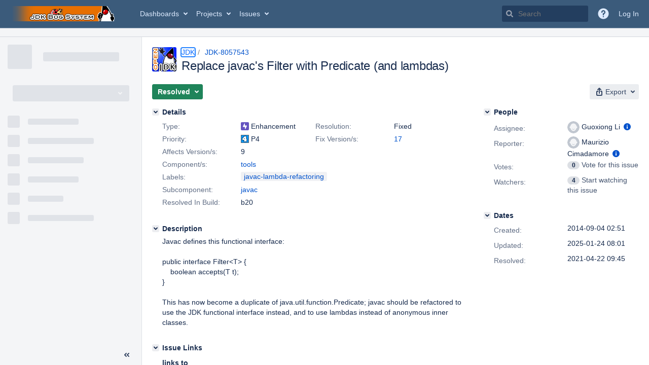

--- FILE ---
content_type: application/javascript
request_url: https://bugs.openjdk.org/lP5Z7wiWck/17cs/UyuujL/EhiwNVk8OXt0DGc1/e04mRgUE/Y0oj/eypdHS0B
body_size: 158212
content:
(function(){if(typeof Array.prototype.entries!=='function'){Object.defineProperty(Array.prototype,'entries',{value:function(){var index=0;const array=this;return {next:function(){if(index<array.length){return {value:[index,array[index++]],done:false};}else{return {done:true};}},[Symbol.iterator]:function(){return this;}};},writable:true,configurable:true});}}());(function(){HJ();E5K();H4K();var sj=function(lj){var df=['text','search','url','email','tel','number'];lj=lj["toLowerCase"]();if(df["indexOf"](lj)!==-1)return 0;else if(lj==='password')return 1;else return 2;};var rA=function(O5,s5){return O5>=s5;};var Az;var N7=function(){return ["&Y66(","6HG","91H","O/F\x00=m7->TB\'","H\fY3N","","%(L","\x00_7!*.Y_-<^<B","-^ 7=\\","wU","`","<->QL\v2W5I","BC\'w[_6","]H(","M*,Y_","\rC:/4","B;o!,5Q^","=M61UN1!X8X","\"F$<\x07M:,6{D\r!Z5\x40C","#P7","\fLY","X","C0\x40\bH%^,","L\bX4","\t\nX)2.=","4=ZL","~/]\x00;Ds4MLZ0=","E\t","B*N=%\rI\t:65|J","!*6_","6!3Q_\x3f7Q<B","","Q_","!P8HB\']N.E,","\x40_+6_;"," N\x07\f^M\f 6-=JJYY,K_s5FY\'E\x00;","=UJQ=^B ","\t\v_-,","21+]m2A","\x3f&5]E\x3f&Y5e","\b\'+=J","\"]\f*%A\b!:","L]4X","[\t<_","O.g","5 ,","G\t<46","LX+Y+\r","\vC0,(]","B\t,","0!UI","[\r&\r7Y\n1&*","[YUVniF","-","#Q<","[\x00%C","Z6jI#","7&","\n","V^","ZS!]","#\",P","R0ZD$G\f=EZ=7+","A\t\t)&QF\r","[\x07Y","^OkX&","XUxA","4FA#E","}G7_~a:=P7*bm)\'0w9{","K<3;","r<Z\b_3_\n;","Y4g\n*","b\'\x40J","7&4LJ:7P","\'Xi1Db^\'fDMb\x40UOo__\n\t\\7jgyY*","]2N","U<\\H(","(>HE2","}","([&\x07&s","j\x07\t\x3fP\tMt!F","I\t470","=%Ty|D4[\x40\rtWM\n;V&)m7cJD\x00\n6G*","\x00i","77LJ3\x00}<M\fb:\fL","]T","\x00HH\" D\"","N","\bi!>l"," &\x00X\b+7LD A","s\vT1[[#t*\tX8566[_=","JU","W:HA\x3f;D","\\D","e,\x3fB","","H]\'s","\x40\x000","a","DWO,","7T-MQS>BQA)OH=","\x3f,5YB+6D,IE","\x00  b","6F6AD>","<7R<\f,uVH1Y","N\v&&,WD","N=:\x07",".7By#:P<^\x3f^=LY/E",":\rE\x3f\x000YY4&[-","&V1O_0E","D\x07","$","C c]Ose5MT!VyX!ZB\vi2M\n: xtBsy0NP!","X4N\v=%\v\vE\'","*","","^7&6LB ",":\rH:5=Jm0R<N","\x07#","C",""," 0,K","&\x00}m01`1&x.~\"}2/2N7&>_C8Y4BA\"Z\bX0\x00S3FYKSfuo\x00\\Vn","Y\n<Y/I","KN8\'A+ED\'","65","t",".7MX\f#","\\N0P6^T=H\bD)","!_2/4lY4P+","F7","H\x3f7","&\vA\b%&","[: 0",";T7K","5J=\"","L","*]F6v1EU","g(6W,K#C6M_#t\f\'\x07","\\","\x40\f9",",W_!\x3f"," <,\x3fTNW-2Y2\f,]&\x40\rO\x00&V:B61=J","O\b= 9L","R<]C2 B\v-","E!G","Fd5;D(\x00m2*4YI","HD\rT-M","%>Q","1M","7\"","E:!1TB\x00\x00A8X","R7vI)&[\n(MPe3>[q;0S5s/H>F","\r6M-P%Z_/\x07_",";A-\\F|","60,QF\r6","C X","DXW","G<AG65\\_#_6*\tX!!,5|d:",">NH2F\x00=","^G!","$\\1","V\n\f\t<7xQ_\v2W5I","%A_#\'D\f\'H;^\b$0=J\v\'&RtE","L\x00=9|<3=J_=6F:^A\'[","/","E#/9A","JY\v","\b^%","\f9OJ\r","e.","X(\r","\\X=Ly\x3f\x07N","\tI\x3f6*","^&Lz/_\r","k","=My\x3f\x07N","\"(HG2A0C9_^%B=",")_\n<\x00\nX!7","\ri$e$l=","\x07J!\tI","","\x07& Ln<Q<^","L\x00=4[61","\x3f","E2]",":/4]LsV8XYs]\bH+\x07_"," /B!\",WY1\f=V-E_","\rC6","6WE","A&A","I8*,N>2X<\\U ","<We\r\x07G8O","0EH%c\x00(_\x00*\x3fVJ\n","^!t>IE","*\x07\n_(!*\x3fQE>\n<Y8XU","n.D\b,V:A\b\'&x|N\'Z)\f*X6L"," F-","*;T+Ip!Ho3M\x00;","QT","j\x07\t\x3fP\tMb6ZB(","_]6\x40\t\x40","L\bl2Y\f+","].E\x00","/1K_1\f=V-E_ ","t\x00\'","T2s","T E\nH\"8[ \n","\vI#,6KN#+A","*\rX&+]_$4[8\x40(X>F\tY","","B\bU","W6Jo\x3f0NA31","S>)Z",",6UD\n6Q6[","^\n"," ","D^>\t,i\x00W}\f,\r\v","n\fHY_\f;7^","","X6H]","K",",D dC\'N","bqN","&Y5e","E\t7,/kH\t6p+^C",":\x40P!3Q^2E^","J\bD0n\t,\rX","!8X","E ","[=\'7O","J#}\n \r\n","\r\fQ0_","\v6R0C","OI[^(>t\ti\b\tVS>_LZ\fV\"~)","O:V<|I6{Y/","c","$)D\b=&MF!f<^\nX0","\'\"+AE0\'P+M\b^!","Y\x00(","\x40","s8=*\x3fP_!P","G:","[\n\'T5oU6","IeZ","&$B","D\f\'","H0,<]~%0Z4\\_6]","2D>L","\x3fB","5\x405\x405UY\tY[\x00","^_7D","D5D0","OT2\\\fj*I%%X","H\r;","_,#E<^\x3fP ","\v0T_k{","\'1K[*{8A","I\'HY\x07H\t\vX6\",lB A8A\f","QY","Y\'","_6","\x00B7=JJ!","\b^2","H,8R",")","+\v","O\x40-CP\'F","Y[","I\t:&<","JN A<^,C<FB*\x3fJ\v-\r\v","=-=Jc4]-","NB1\\5E\bH0HJ#","S&KH5","M","I#^","\x40E\'[\x3fB3_","\r\\ilw","_ ","%","k%=8\vE\n:71NNW&F-\fT\'[\r\'W[ \rE6c.YG}","\t\x407;\"6LD"," \\;\x40","E)\x40a2zY3\x07","0;PN\f\x3fP\nOX#{A)O","\x0067LN","U>"];};var PV=function(JV,jb){return JV>>>jb|JV<<32-jb;};var XV=function(NA){var fU='';for(var kL=0;kL<NA["length"];kL++){fU+=NA[kL]["toString"](16)["length"]===2?NA[kL]["toString"](16):"0"["concat"](NA[kL]["toString"](16));}return fU;};var qH=function(ZV,dj){return ZV<dj;};var hF=function(zU,Bj){return zU%Bj;};var NL=function(){return ["\x6c\x65\x6e\x67\x74\x68","\x41\x72\x72\x61\x79","\x63\x6f\x6e\x73\x74\x72\x75\x63\x74\x6f\x72","\x6e\x75\x6d\x62\x65\x72"];};var VV=function(EA){if(EA===undefined||EA==null){return 0;}var mj=EA["toLowerCase"]()["replace"](/[^a-z]+/gi,'');return mj["length"];};var z4=function K7(fj,d9){'use strict';var KA=K7;switch(fj){case H:{var DH=d9[tw];return typeof DH;}break;case AG:{var Yd=d9[tw];var Id=d9[Jh];var L5=d9[PJ];OV.push(hd);try{var wW=OV.length;var Eb=nU([]);var XP;return XP=s9(IG,[Zd()[WA(kH)](hj,AP),xA()[Zj(CA)].call(null,HL,nU(nU(TV)),np),R7(typeof Zd()[WA(Dj)],WV('',[][[]]))?Zd()[WA(FU)](Ab,Cp):Zd()[WA(CA)].call(null,OH,XH),Yd.call(Id,L5)]),OV.pop(),XP;}catch(UH){OV.splice(gj(wW,Y1),Infinity,hd);var WL;return WL=s9(IG,[qP(typeof Zd()[WA(MH)],'undefined')?Zd()[WA(kH)](hj,AP):Zd()[WA(FU)](Ub,f7),xA()[Zj(FF)](AL,nU(nU({})),Ip),qP(typeof Zd()[WA(Dj)],'undefined')?Zd()[WA(CA)].call(null,OH,XH):Zd()[WA(FU)](Aj,Rf),UH]),OV.pop(),WL;}OV.pop();}break;case TR:{return this;}break;case Kl:{var Qj=d9[tw];var G9=d9[Jh];var SW=d9[PJ];OV.push(gH);Qj[G9]=SW[R7(typeof xA()[Zj(Zp)],WV([],[][[]]))?xA()[Zj(Ud)](pp,Ub,H9):xA()[Zj(p4)](tF,qd,nW)];OV.pop();}break;case Q6:{return this;}break;case pB:{var EH=d9[tw];OV.push(b1);var QW=Y[xA()[Zj(dp)](p9,nU([]),lF)](EH);var Bb=[];for(var Xf in QW)Bb[U9()[D4(fb)](rH,X7)](Xf);Bb[Zd()[WA(G4)](sp,Y7)]();var LA;return LA=function LU(){OV.push(Aj);for(;Bb[U9()[D4(TV)].call(null,zP,Ob)];){var L1=Bb[qP(typeof U9()[D4(D5)],WV('',[][[]]))?U9()[D4(SA)].apply(null,[g7,DW]):U9()[D4(MH)](pb,mV)]();if(HV(L1,QW)){var f4;return LU[xA()[Zj(p4)].apply(null,[N4,LN,nW])]=L1,LU[U9()[D4(z0)].call(null,vN,PF)]=nU(Y1),OV.pop(),f4=LU,f4;}}LU[U9()[D4(z0)](vN,PF)]=nU(TV);var Tq;return OV.pop(),Tq=LU,Tq;},OV.pop(),LA;}break;case YR:{return this;}break;case Cz:{var BO=d9[tw];return typeof BO;}break;case CJ:{var rY=d9[tw];OV.push(tZ);var XE;return XE=rY&&tn(Zd()[WA(AN)](ZZ,GY),typeof Y[q2()[V2(P3)](Lx,JO,l0,hE)])&&R7(rY[xA()[Zj(P3)].call(null,L8,nU(nU([])),Zr)],Y[q2()[V2(P3)](Lx,Zq,l0,hE)])&&qP(rY,Y[q2()[V2(P3)](Lx,Rf,l0,hE)][Zd()[WA(l0)](M2,Nq)])?U9()[D4(gr)](Jn,bk):typeof rY,OV.pop(),XE;}break;case mB:{var A0=d9[tw];return typeof A0;}break;case U6:{var Nk=d9[tw];var sD=d9[Jh];var kZ=d9[PJ];return Nk[sD]=kZ;}break;case sQ:{var vq=d9[tw];var l8=d9[Jh];var XZ=d9[PJ];OV.push(SO);vq[l8]=XZ[xA()[Zj(p4)].apply(null,[JF,qZ,nW])];OV.pop();}break;case LG:{var Vq=d9[tw];var mg;OV.push(zr);return mg=Vq&&tn(Zd()[WA(AN)].apply(null,[ZZ,Jn]),typeof Y[q2()[V2(P3)].apply(null,[Lx,CO,l0,g7])])&&R7(Vq[R7(typeof xA()[Zj(XN)],WV('',[][[]]))?xA()[Zj(Ud)](KO,I3,cC):xA()[Zj(P3)].apply(null,[sr,nU([]),Zr])],Y[qP(typeof q2()[V2(ZE)],WV([],[][[]]))?q2()[V2(P3)](Lx,qd,l0,g7):q2()[V2(Dj)].apply(null,[rg,CA,wk,vk])])&&qP(Vq,Y[q2()[V2(P3)](Lx,Gg,l0,g7)][qP(typeof Zd()[WA(T3)],WV([],[][[]]))?Zd()[WA(l0)].apply(null,[M2,BE]):Zd()[WA(FU)].call(null,bZ,jD)])?qP(typeof U9()[D4(fb)],WV('',[][[]]))?U9()[D4(gr)](Jn,Jk):U9()[D4(MH)].call(null,QM,H2):typeof Vq,OV.pop(),mg;}break;case IB:{var jM=d9[tw];return typeof jM;}break;case BS:{var z2;OV.push(ME);return z2=Zd()[WA(Fq)](Rf,n4),OV.pop(),z2;}break;case LI:{var vD=d9[tw];var Sk=d9[Jh];var BC=d9[PJ];OV.push(fg);try{var Mg=OV.length;var r2=nU({});var nY;return nY=s9(IG,[Zd()[WA(kH)](hj,I7),xA()[Zj(CA)].apply(null,[Lg,Ud,np]),Zd()[WA(CA)].call(null,OH,TN),vD.call(Sk,BC)]),OV.pop(),nY;}catch(X3){OV.splice(gj(Mg,Y1),Infinity,fg);var Qr;return Qr=s9(IG,[Zd()[WA(kH)].call(null,hj,I7),qP(typeof xA()[Zj(kq)],WV([],[][[]]))?xA()[Zj(FF)](pk,nU({}),Ip):xA()[Zj(Ud)](k3,TV,G8),Zd()[WA(CA)].call(null,OH,TN),X3]),OV.pop(),Qr;}OV.pop();}break;case ZQ:{var UO=d9[tw];var gD;OV.push(P0);return gD=s9(IG,[qP(typeof U9()[D4(sO)],WV('',[][[]]))?U9()[D4(Jn)].call(null,VD,xN):U9()[D4(MH)](G2,NM),UO]),OV.pop(),gD;}break;case UT:{var sZ=d9[tw];return typeof sZ;}break;case CK:{var P2=d9[tw];var L3=d9[Jh];var Zg=d9[PJ];return P2[L3]=Zg;}break;case MR:{var TD=d9[tw];OV.push(gg);var Ln;return Ln=TD&&tn(Zd()[WA(AN)].apply(null,[ZZ,IP]),typeof Y[q2()[V2(P3)](Lx,mF,l0,YA)])&&R7(TD[xA()[Zj(P3)](IL,S8,Zr)],Y[q2()[V2(P3)](Lx,gr,l0,YA)])&&qP(TD,Y[q2()[V2(P3)].call(null,Lx,FY,l0,YA)][Zd()[WA(l0)](M2,hW)])?U9()[D4(gr)].apply(null,[Jn,c7]):typeof TD,OV.pop(),Ln;}break;case RR:{OV.push(AZ);this[U9()[D4(z0)].call(null,vN,F7)]=nU(TV);var JN=this[qP(typeof xA()[Zj(AN)],WV('',[][[]]))?xA()[Zj(Ip)](Fd,SA,hj):xA()[Zj(Ud)](gq,MZ,hx)][TV][xA()[Zj(lk)](HA,Sx,UC)];if(R7(xA()[Zj(FF)].call(null,GF,CA,Ip),JN[Zd()[WA(kH)].apply(null,[hj,r7])]))throw JN[Zd()[WA(CA)](OH,AU)];var t8;return t8=this[xA()[Zj(LC)](sb,nU(nU({})),G3)],OV.pop(),t8;}break;case qT:{var A3=d9[tw];var zg;OV.push(RD);return zg=A3&&tn(Zd()[WA(AN)].apply(null,[ZZ,WY]),typeof Y[R7(typeof q2()[V2(OM)],WV([],[][[]]))?q2()[V2(Dj)].apply(null,[Sg,P3,Kq,Qx]):q2()[V2(P3)].call(null,Lx,SE,l0,W0)])&&R7(A3[xA()[Zj(P3)](KC,RM,Zr)],Y[q2()[V2(P3)].call(null,Lx,z0,l0,W0)])&&qP(A3,Y[q2()[V2(P3)](Lx,LY,l0,W0)][qP(typeof Zd()[WA(dp)],'undefined')?Zd()[WA(l0)](M2,N3):Zd()[WA(FU)](xE,G4)])?U9()[D4(gr)](Jn,C2):typeof A3,OV.pop(),zg;}break;case JS:{return this;}break;case WS:{var t3=d9[tw];OV.push(nZ);var V0;return V0=t3&&tn(R7(typeof Zd()[WA(fN)],WV([],[][[]]))?Zd()[WA(FU)].call(null,nq,HE):Zd()[WA(AN)].apply(null,[ZZ,xO]),typeof Y[q2()[V2(P3)](Lx,pN,l0,Z8)])&&R7(t3[xA()[Zj(P3)](tk,nU(nU([])),Zr)],Y[q2()[V2(P3)](Lx,EY,l0,Z8)])&&qP(t3,Y[q2()[V2(P3)](Lx,Gg,l0,Z8)][Zd()[WA(l0)](M2,F8)])?R7(typeof U9()[D4(Ub)],'undefined')?U9()[D4(MH)](Gr,BZ):U9()[D4(gr)](Jn,Tx):typeof t3,OV.pop(),V0;}break;}};var rC=function(j2){if(Y["document"]["cookie"]){try{var x3=Y["document"]["cookie"]["split"]('; ');var rE=null;var WN=null;for(var Rn=0;Rn<x3["length"];Rn++){var Yr=x3[Rn];if(Yr["indexOf"](""["concat"](j2,"="))===0){var ck=Yr["substring"](""["concat"](j2,"=")["length"]);if(ck["indexOf"]('~')!==-1||Y["decodeURIComponent"](ck)["indexOf"]('~')!==-1){rE=ck;}}else if(Yr["startsWith"](""["concat"](j2,"_"))){var Ux=Yr["indexOf"]('=');if(Ux!==-1){var lM=Yr["substring"](Ux+1);if(lM["indexOf"]('~')!==-1||Y["decodeURIComponent"](lM)["indexOf"]('~')!==-1){WN=lM;}}}}if(WN!==null){return WN;}if(rE!==null){return rE;}}catch(hg){return false;}}return false;};var U8=function(ID){return ~ID;};var c3=function Oq(I8,Ek){'use strict';var Pg=Oq;switch(I8){case CJ:{OV.push(SZ);try{var bg=OV.length;var YD=nU(nU(tw));var NC=TV;var YO=Y[xA()[Zj(dp)].call(null,zd,LC,lF)][xA()[Zj(zD)].apply(null,[X0,z0,Nx])](Y[U9()[D4(cC)](c8,J7)],xA()[Zj(b8)](nj,nU([]),VD));if(YO){NC++;if(YO[R7(typeof xA()[Zj(DD)],'undefined')?xA()[Zj(Ud)].apply(null,[IY,k2,J0]):xA()[Zj(p4)](TL,G4,nW)]){YO=YO[xA()[Zj(p4)].apply(null,[TL,nU(nU(TV)),nW])];NC+=WV(RZ(YO[U9()[D4(TV)].call(null,zP,M4)]&&R7(YO[qP(typeof U9()[D4(CO)],WV([],[][[]]))?U9()[D4(TV)](zP,M4):U9()[D4(MH)].call(null,n3,Sx)],Y1),Y1),RZ(YO[R7(typeof Zd()[WA(Vk)],WV([],[][[]]))?Zd()[WA(FU)](x2,MM):Zd()[WA(ON)].apply(null,[MH,PL])]&&R7(YO[Zd()[WA(ON)](MH,PL)],R7(typeof xA()[Zj(G4)],'undefined')?xA()[Zj(Ud)].apply(null,[tq,z0,Cn]):xA()[Zj(b8)](nj,nU(nU(Y1)),VD)),P3));}}var kE;return kE=NC[q2()[V2(Zp)].call(null,g3,SE,MH,wZ)](),OV.pop(),kE;}catch(lZ){OV.splice(gj(bg,Y1),Infinity,SZ);var TY;return TY=xA()[Zj(g3)](F5,nU(nU(Y1)),FZ),OV.pop(),TY;}OV.pop();}break;case IG:{var KY=Ek[tw];OV.push(Xr);var JZ;return JZ=Y[xA()[Zj(dp)](DU,nU(nU(TV)),lF)][xA()[Zj(zD)](OC,SD,Nx)](Y[xA()[Zj(bq)](cx,LN,CD)][U9()[D4(sO)].call(null,SE,vn)],KY),OV.pop(),JZ;}break;case Jh:{OV.push(zk);var EM=function(KY){return Oq.apply(this,[IG,arguments]);};var EZ=[U9()[D4(bq)].call(null,rM,c4),Zd()[WA(xn)].apply(null,[sM,Kj])];var hn=EZ[xA()[Zj(hj)](DE,JO,FU)](function(vY){var IZ=EM(vY);OV.push(BN);if(nU(nU(IZ))&&nU(nU(IZ[xA()[Zj(fb)](Kd,nU(nU(Y1)),ZO)]))&&nU(nU(IZ[xA()[Zj(fb)](Kd,AN,ZO)][q2()[V2(Zp)](g3,Ip,MH,DY)]))){IZ=IZ[qP(typeof xA()[Zj(Rf)],WV([],[][[]]))?xA()[Zj(fb)](Kd,nU({}),ZO):xA()[Zj(Ud)](HE,nU(nU([])),pp)][q2()[V2(Zp)].call(null,g3,Jn,MH,DY)]();var XC=WV(R7(IZ[qP(typeof xA()[Zj(g3)],WV('',[][[]]))?xA()[Zj(j0)](Dp,LN,gO):xA()[Zj(Ud)](LO,Y1,nF)](xA()[Zj(xn)].apply(null,[On,Ub,EF])),Eq(Y1)),RZ(Y[R7(typeof U9()[D4(KD)],WV('',[][[]]))?U9()[D4(MH)].apply(null,[GE,zZ]):U9()[D4(GC)](D5,DU)](wx(IZ[xA()[Zj(j0)](Dp,B0,gO)](U9()[D4(kH)](Z2,lU)),Eq(Y1))),Er[fb]));var Vr;return OV.pop(),Vr=XC,Vr;}else{var v8;return v8=R7(typeof xA()[Zj(Cp)],'undefined')?xA()[Zj(Ud)].call(null,Rf,vN,cg):xA()[Zj(g3)](g4,dY,FZ),OV.pop(),v8;}OV.pop();});var dD;return dD=hn[U9()[D4(qZ)](sE,RU)](U9()[D4(Gx)](CO,VE)),OV.pop(),dD;}break;case cv:{OV.push(VO);throw new (Y[R7(typeof Zd()[WA(qd)],WV([],[][[]]))?Zd()[WA(FU)](dE,qZ):Zd()[WA(Rf)](qN,zn)])(qP(typeof Zd()[WA(TZ)],WV([],[][[]]))?Zd()[WA(OF)].apply(null,[DN,NW]):Zd()[WA(FU)](gx,Vg));}break;case Dz:{var E3=Ek[tw];var KN=Ek[Jh];OV.push(Zx);if(tn(KN,null)||wx(KN,E3[U9()[D4(TV)](zP,dg)]))KN=E3[U9()[D4(TV)](zP,dg)];for(var nE=TV,k8=new (Y[Zd()[WA(fb)](cC,gq)])(KN);qH(nE,KN);nE++)k8[nE]=E3[nE];var QY;return OV.pop(),QY=k8,QY;}break;case tw:{var Xx=Ek[tw];var Iq=Ek[Jh];OV.push(sY);var dq=tn(null,Xx)?null:Wg(xA()[Zj(Br)].apply(null,[AE,Ix,sq]),typeof Y[qP(typeof q2()[V2(AN)],WV(U9()[D4(Gx)].call(null,CO,Vn),[][[]]))?q2()[V2(P3)](Lx,ON,l0,j3):q2()[V2(Dj)].call(null,Z3,FY,R0,VZ)])&&Xx[Y[q2()[V2(P3)](Lx,fO,l0,j3)][xA()[Zj(z0)](lH,Zp,H9)]]||Xx[xA()[Zj(Q8)](lU,m2,cE)];if(Wg(null,dq)){var EN,QZ,NZ,ZY,C3=[],Yk=nU(TV),MO=nU(Y1);try{var fk=OV.length;var xx=nU(Jh);if(NZ=(dq=dq.call(Xx))[Zd()[WA(MZ)].call(null,b8,PF)],R7(TV,Iq)){if(qP(Y[xA()[Zj(dp)](Wf,nU([]),lF)](dq),dq)){xx=nU(tw);return;}Yk=nU(Er[fb]);}else for(;nU(Yk=(EN=NZ.call(dq))[U9()[D4(z0)](vN,xb)])&&(C3[U9()[D4(fb)].call(null,rH,mH)](EN[xA()[Zj(p4)](Y5,nU(nU(TV)),nW)]),qP(C3[U9()[D4(TV)].apply(null,[zP,AF])],Iq));Yk=nU(TV));}catch(fE){MO=nU(TV),QZ=fE;}finally{OV.splice(gj(fk,Y1),Infinity,sY);try{var B2=OV.length;var qg=nU(Jh);if(nU(Yk)&&Wg(null,dq[qP(typeof U9()[D4(hj)],WV('',[][[]]))?U9()[D4(kH)].apply(null,[Z2,F7]):U9()[D4(MH)](f3,pp)])&&(ZY=dq[U9()[D4(kH)](Z2,F7)](),qP(Y[xA()[Zj(dp)](Wf,LY,lF)](ZY),ZY))){qg=nU(nU([]));return;}}finally{OV.splice(gj(B2,Y1),Infinity,sY);if(qg){OV.pop();}if(MO)throw QZ;}if(xx){OV.pop();}}var Zk;return OV.pop(),Zk=C3,Zk;}OV.pop();}break;case xc:{var s8=Ek[tw];OV.push(sC);if(Y[Zd()[WA(fb)](cC,MC)][U9()[D4(DO)](q3,PW)](s8)){var fD;return OV.pop(),fD=s8,fD;}OV.pop();}break;case D:{var xM=Ek[tw];return xM;}break;case CK:{OV.push(RM);if(nU(HV(Zd()[WA(TZ)].apply(null,[Dq,jN]),Y[xA()[Zj(bq)].apply(null,[VN,kH,CD])]))){var v3;return OV.pop(),v3=null,v3;}var Sn=Y[xA()[Zj(bq)](VN,Cp,CD)][Zd()[WA(TZ)](Dq,jN)];var px=Sn[Zd()[WA(T0)](vE,Tx)];var kN=Sn[xA()[Zj(nr)](SY,Dj,p4)];var gk=Sn[Zd()[WA(kH)].apply(null,[hj,f2])];var dZ;return dZ=[px,R7(kN,TV)?TV:wx(kN,TV)?Eq(Y1):Eq(P3),gk||U9()[D4(VD)].call(null,Px,Gr)],OV.pop(),dZ;}break;case AG:{var ZM={};var NN={};OV.push(Y8);try{var hZ=OV.length;var O3=nU(Jh);var J8=new (Y[xA()[Zj(YY)](q1,fO,SE)])(TV,TV)[hq()[j8(pn)](tC,D5,p0,dp)](U9()[D4(DD)](Rf,pV));var OY=J8[xA()[Zj(VN)](X0,nU([]),fx)](qP(typeof U9()[D4(lD)],'undefined')?U9()[D4(J3)].call(null,dn,W5):U9()[D4(MH)](d0,bM));var Bk=J8[xA()[Zj(gZ)].apply(null,[Dd,kH,SC])](OY[xA()[Zj(Wn)](vP,nU(nU({})),M2)]);var Wx=J8[xA()[Zj(gZ)](Dd,Ip,SC)](OY[Zd()[WA(DO)].call(null,p4,PM)]);ZM=s9(IG,[hq()[j8(rM)].call(null,bY,p4,Dx,l0),Bk,xA()[Zj(LZ)](K9,D5,LC),Wx]);var Ex=new (Y[xA()[Zj(YY)](q1,Gx,SE)])(TV,TV)[hq()[j8(pn)].apply(null,[tC,Zp,p0,dp])](xA()[Zj(b1)](mL,RM,ON));var sN=Ex[qP(typeof xA()[Zj(zP)],'undefined')?xA()[Zj(VN)](X0,k2,fx):xA()[Zj(Ud)](cN,kq,Hn)](U9()[D4(J3)](dn,W5));var U2=Ex[xA()[Zj(gZ)](Dd,Ip,SC)](sN[xA()[Zj(Wn)](vP,kx,M2)]);var p3=Ex[xA()[Zj(gZ)](Dd,gr,SC)](sN[Zd()[WA(DO)](p4,PM)]);NN=s9(IG,[Zd()[WA(rD)](Ix,IV),U2,Zd()[WA(Ak)](ZO,R2),p3]);}finally{OV.splice(gj(hZ,Y1),Infinity,Y8);var Dr;return Dr=s9(IG,[R7(typeof Zd()[WA(b8)],WV([],[][[]]))?Zd()[WA(FU)].call(null,Rf,gx):Zd()[WA(p2)](cg,pZ),ZM[hq()[j8(rM)](bY,z0,Dx,l0)]||null,xA()[Zj(S2)].call(null,TU,kH,NM),ZM[qP(typeof xA()[Zj(Rf)],WV([],[][[]]))?xA()[Zj(LZ)].call(null,K9,FY,LC):xA()[Zj(Ud)](jr,jE,fY)]||null,xA()[Zj(bE)](Cn,p4,bE),NN[Zd()[WA(rD)].call(null,Ix,IV)]||null,pO()[K8(EY)](Gg,tC,Ud,wk),NN[Zd()[WA(Ak)](ZO,R2)]||null]),OV.pop(),Dr;}OV.pop();}break;case Ot:{var ZD=Ek[tw];OV.push(Ng);if(R7([xA()[Zj(PD)].call(null,C7,nU(nU(Y1)),zP),U9()[D4(b1)].apply(null,[kr,Cd]),q2()[V2(rx)].call(null,RM,tM,l0,l3)][xA()[Zj(j0)](z7,nU({}),gO)](ZD[hq()[j8(jE)].call(null,lC,Mx,n3,l0)][xA()[Zj(G0)](g4,AY,MM)]),Eq(Er[fb]))){OV.pop();return;}Y[q2()[V2(fq)].call(null,XD,Px,dp,UE)](function(){OV.push(mY);var kC=nU([]);try{var Xg=OV.length;var E8=nU([]);if(nU(kC)&&ZD[hq()[j8(jE)](FE,mF,n3,l0)]&&(ZD[hq()[j8(jE)].apply(null,[FE,CO,n3,l0])][qP(typeof xA()[Zj(fO)],'undefined')?xA()[Zj(cE)].apply(null,[gp,nU(Y1),jE]):xA()[Zj(Ud)](mE,jY,xn)](xA()[Zj(Uq)].call(null,Kq,w3,TV))||ZD[hq()[j8(jE)].call(null,FE,YC,n3,l0)][xA()[Zj(cE)].apply(null,[gp,Jn,jE])](xA()[Zj(D3)].apply(null,[RY,T3,Hr])))){kC=nU(nU([]));}}catch(Ir){OV.splice(gj(Xg,Y1),Infinity,mY);ZD[hq()[j8(jE)](FE,dx,n3,l0)][qP(typeof Zd()[WA(D3)],WV([],[][[]]))?Zd()[WA(LZ)].apply(null,[j0,gF]):Zd()[WA(FU)].call(null,gN,W2)](new (Y[pO()[K8(rM)](wM,H8,FU,HZ)])(U9()[D4(sM)].apply(null,[gr,pC]),s9(IG,[U9()[D4(MD)].apply(null,[fg,On]),nU(nU(Jh)),Zd()[WA(b1)](RM,Pd),nU([]),R7(typeof xA()[Zj(U0)],WV([],[][[]]))?xA()[Zj(Ud)].apply(null,[HO,FU,Ab]):xA()[Zj(cO)].apply(null,[lL,Zp,FO]),nU(nU({}))])));}if(nU(kC)&&R7(ZD[xA()[Zj(vZ)](Cr,Rf,OF)],xA()[Zj(Zr)].call(null,h8,nU([]),QN))){kC=nU(nU(Jh));}if(kC){ZD[hq()[j8(jE)](FE,fN,n3,l0)][Zd()[WA(LZ)].apply(null,[j0,gF])](new (Y[pO()[K8(rM)](Lr,H8,FU,HZ)])(U9()[D4(kr)].apply(null,[p4,X8]),s9(IG,[U9()[D4(MD)].apply(null,[fg,On]),nU(nU(Jh)),Zd()[WA(b1)](RM,Pd),nU([]),xA()[Zj(cO)].call(null,lL,nU(TV),FO),nU(nU(Jh))])));}OV.pop();},TV);OV.pop();}break;case SG:{OV.push(Rx);throw new (Y[R7(typeof Zd()[WA(pN)],WV([],[][[]]))?Zd()[WA(FU)](n8,H3):Zd()[WA(Rf)].call(null,qN,nP)])(Zd()[WA(OF)].apply(null,[DN,K1]));}break;case Cz:{var zM=Ek[tw];var mr=Ek[Jh];OV.push(jn);if(tn(mr,null)||wx(mr,zM[U9()[D4(TV)].call(null,zP,OD)]))mr=zM[qP(typeof U9()[D4(UC)],WV([],[][[]]))?U9()[D4(TV)].call(null,zP,OD):U9()[D4(MH)].call(null,IM,N8)];for(var Kn=TV,TE=new (Y[Zd()[WA(fb)](cC,QE)])(mr);qH(Kn,mr);Kn++)TE[Kn]=zM[Kn];var qF;return OV.pop(),qF=TE,qF;}break;case Wt:{var K0=Ek[tw];var wE=Ek[Jh];OV.push(TO);var Qk=tn(null,K0)?null:Wg(xA()[Zj(Br)](mN,wM,sq),typeof Y[q2()[V2(P3)].apply(null,[Lx,S8,l0,qC])])&&K0[Y[qP(typeof q2()[V2(Ub)],'undefined')?q2()[V2(P3)].call(null,Lx,fO,l0,qC):q2()[V2(Dj)](bE,TV,Or,fC)][R7(typeof xA()[Zj(DN)],WV('',[][[]]))?xA()[Zj(Ud)](O8,FY,qN):xA()[Zj(z0)].apply(null,[cP,p4,H9])]]||K0[xA()[Zj(Q8)].call(null,bb,xY,cE)];if(Wg(null,Qk)){var CY,LE,zE,tr,nk=[],jZ=nU(Er[Dj]),kO=nU(Er[fb]);try{var Sr=OV.length;var dO=nU(nU(tw));if(zE=(Qk=Qk.call(K0))[Zd()[WA(MZ)](b8,b7)],R7(TV,wE)){if(qP(Y[xA()[Zj(dp)](Q1,Y1,lF)](Qk),Qk)){dO=nU(nU({}));return;}jZ=nU(Y1);}else for(;nU(jZ=(CY=zE.call(Qk))[qP(typeof U9()[D4(Uq)],WV('',[][[]]))?U9()[D4(z0)](vN,zf):U9()[D4(MH)](nN,jN)])&&(nk[U9()[D4(fb)](rH,r1)](CY[xA()[Zj(p4)](gb,cC,nW)]),qP(nk[U9()[D4(TV)](zP,D7)],wE));jZ=nU(TV));}catch(ng){kO=nU(TV),LE=ng;}finally{OV.splice(gj(Sr,Y1),Infinity,TO);try{var Qn=OV.length;var RO=nU({});if(nU(jZ)&&Wg(null,Qk[qP(typeof U9()[D4(fN)],'undefined')?U9()[D4(kH)](Z2,zL):U9()[D4(MH)](Jr,rZ)])&&(tr=Qk[U9()[D4(kH)].call(null,Z2,zL)](),qP(Y[qP(typeof xA()[Zj(G0)],WV([],[][[]]))?xA()[Zj(dp)](Q1,ON,lF):xA()[Zj(Ud)](Pn,dx,CE)](tr),tr))){RO=nU(nU([]));return;}}finally{OV.splice(gj(Qn,Y1),Infinity,TO);if(RO){OV.pop();}if(kO)throw LE;}if(dO){OV.pop();}}var K2;return OV.pop(),K2=nk,K2;}OV.pop();}break;case DQ:{var Pk=Ek[tw];OV.push(Dj);if(Y[Zd()[WA(fb)](cC,EF)][U9()[D4(DO)].apply(null,[q3,RY])](Pk)){var FC;return OV.pop(),FC=Pk,FC;}OV.pop();}break;case qR:{var Ig=Ek[tw];var tD;OV.push(I2);return tD=Y[R7(typeof xA()[Zj(OM)],'undefined')?xA()[Zj(Ud)](x8,CO,cO):xA()[Zj(dp)](AP,dY,lF)][xA()[Zj(D5)](tL,JO,rN)](Ig)[xA()[Zj(hj)].apply(null,[jV,nU(nU([])),FU])](function(sx){return Ig[sx];})[TV],OV.pop(),tD;}break;case nw:{var Bg=Ek[tw];OV.push(IM);var UZ=Bg[xA()[Zj(hj)](UY,jn,FU)](function(Ig){return Oq.apply(this,[qR,arguments]);});var R3;return R3=UZ[U9()[D4(qZ)](sE,jr)](xA()[Zj(CO)].apply(null,[V8,nU(nU(Y1)),cO])),OV.pop(),R3;}break;case OK:{OV.push(rk);try{var qn=OV.length;var Kg=nU([]);var cr=WV(WV(WV(WV(WV(WV(WV(WV(WV(WV(WV(WV(WV(WV(WV(WV(WV(WV(WV(WV(WV(WV(WV(WV(Y[U9()[D4(GC)].apply(null,[D5,ZF])](Y[xA()[Zj(bq)].call(null,qY,nU(nU({})),CD)][qP(typeof U9()[D4(xY)],'undefined')?U9()[D4(QD)](G0,Wp):U9()[D4(MH)].apply(null,[Yx,Ax])]),RZ(Y[U9()[D4(GC)](D5,ZF)](Y[xA()[Zj(bq)].apply(null,[qY,nU(nU(TV)),CD])][qP(typeof xA()[Zj(WY)],'undefined')?xA()[Zj(cg)](bO,G4,Gr):xA()[Zj(Ud)].apply(null,[OO,L0,wq])]),Er[fb])),RZ(Y[U9()[D4(GC)](D5,ZF)](Y[xA()[Zj(bq)].call(null,qY,fq,CD)][U9()[D4(sE)](g3,sE)]),P3)),RZ(Y[U9()[D4(GC)](D5,ZF)](Y[qP(typeof xA()[Zj(rM)],WV('',[][[]]))?xA()[Zj(bq)].call(null,qY,D5,CD):xA()[Zj(Ud)].apply(null,[GZ,fq,AE])][qP(typeof Zd()[WA(Zx)],'undefined')?Zd()[WA(E2)](SE,Hq):Zd()[WA(FU)](L2,vZ)]),Dj)),RZ(Y[U9()[D4(GC)](D5,ZF)](Y[xA()[Zj(Dj)](v0,Sx,jn)][pO()[K8(D5)].call(null,jE,Nn,pN,pY)]),pN)),RZ(Y[R7(typeof U9()[D4(kq)],WV('',[][[]]))?U9()[D4(MH)](VY,cZ):U9()[D4(GC)].call(null,D5,ZF)](Y[xA()[Zj(bq)](qY,k2,CD)][xA()[Zj(gO)].call(null,O8,LC,L0)]),B0)),RZ(Y[U9()[D4(GC)](D5,ZF)](Y[xA()[Zj(bq)](qY,Sx,CD)][Zd()[WA(gO)](Cq,hN)]),l0)),RZ(Y[U9()[D4(GC)].apply(null,[D5,ZF])](Y[xA()[Zj(bq)].call(null,qY,kx,CD)][Zd()[WA(H9)].call(null,LN,Gk)]),KD)),RZ(Y[U9()[D4(GC)](D5,ZF)](Y[xA()[Zj(bq)].call(null,qY,zr,CD)][xA()[Zj(L0)](Jk,Cp,Ud)]),MH)),RZ(Y[U9()[D4(GC)](D5,ZF)](Y[R7(typeof xA()[Zj(gZ)],WV('',[][[]]))?xA()[Zj(Ud)](On,Q8,Fn):xA()[Zj(bq)].apply(null,[qY,D5,CD])][xA()[Zj(Hr)].apply(null,[Ng,nU(nU(Y1)),Yq])]),Gx)),RZ(Y[U9()[D4(GC)](D5,ZF)](Y[xA()[Zj(bq)](qY,jn,CD)][Zd()[WA(Hr)].apply(null,[KE,Cj])]),dp)),RZ(Y[U9()[D4(GC)](D5,ZF)](Y[xA()[Zj(bq)](qY,zP,CD)][U9()[D4(NF)].call(null,nr,fr)]),FU)),RZ(Y[U9()[D4(GC)].apply(null,[D5,ZF])](Y[R7(typeof xA()[Zj(AN)],'undefined')?xA()[Zj(Ud)].apply(null,[Pr,FY,zO]):xA()[Zj(bq)](qY,CA,CD)][U9()[D4(WZ)].call(null,CD,Dk)]),Ud)),RZ(Y[U9()[D4(GC)](D5,ZF)](Y[xA()[Zj(bq)](qY,xY,CD)][Zd()[WA(QE)].apply(null,[YY,r8])]),fb)),RZ(Y[qP(typeof U9()[D4(zD)],'undefined')?U9()[D4(GC)](D5,ZF):U9()[D4(MH)].call(null,dY,VC)](Y[qP(typeof xA()[Zj(qZ)],WV([],[][[]]))?xA()[Zj(bq)](qY,FY,CD):xA()[Zj(Ud)](Fx,rM,vN)][R7(typeof Zd()[WA(GN)],WV([],[][[]]))?Zd()[WA(FU)](C2,vx):Zd()[WA(NF)].apply(null,[Mq,Cr])]),Br)),RZ(Y[U9()[D4(GC)](D5,ZF)](Y[xA()[Zj(bq)].call(null,qY,YC,CD)][U9()[D4(cg)].apply(null,[X2,ED])]),p4)),RZ(Y[U9()[D4(GC)](D5,ZF)](Y[R7(typeof xA()[Zj(hr)],WV([],[][[]]))?xA()[Zj(Ud)].call(null,DE,YC,mx):xA()[Zj(bq)](qY,RM,CD)][qP(typeof Zd()[WA(U0)],WV('',[][[]]))?Zd()[WA(vx)](wO,pq):Zd()[WA(FU)].call(null,zx,T2)]),cC)),RZ(Y[U9()[D4(GC)](D5,ZF)](Y[xA()[Zj(bq)].apply(null,[qY,TV,CD])][xA()[Zj(QE)](nn,nU(nU({})),Hg)]),Mx)),RZ(Y[U9()[D4(GC)].call(null,D5,ZF)](Y[xA()[Zj(bq)].call(null,qY,Cp,CD)][Zd()[WA(qN)].apply(null,[kM,BP])]),OM)),RZ(Y[U9()[D4(GC)](D5,ZF)](Y[xA()[Zj(bq)](qY,SE,CD)][xA()[Zj(zP)](S0,l0,ZE)]),Zp)),RZ(Y[U9()[D4(GC)].call(null,D5,ZF)](Y[xA()[Zj(bq)](qY,Dj,CD)][xA()[Zj(vx)].call(null,AF,SD,JD)]),ZE)),RZ(Y[U9()[D4(GC)].call(null,D5,ZF)](Y[xA()[Zj(bq)](qY,m2,CD)][U9()[D4(gO)].apply(null,[wr,Vx])]),Er[Ub])),RZ(Y[U9()[D4(GC)].call(null,D5,ZF)](Y[xA()[Zj(bq)].apply(null,[qY,zP,CD])][Zd()[WA(sr)](tg,Gq)]),w3)),RZ(Y[U9()[D4(GC)].call(null,D5,ZF)](Y[R7(typeof U9()[D4(D5)],'undefined')?U9()[D4(MH)](nF,DM):U9()[D4(kx)].call(null,WY,gC)][R7(typeof U9()[D4(Rf)],'undefined')?U9()[D4(MH)](V8,RN):U9()[D4(p4)](T3,LD)]),Z2)),RZ(Y[U9()[D4(GC)].apply(null,[D5,ZF])](Y[xA()[Zj(Dj)](v0,nU([]),jn)][R7(typeof xA()[Zj(vx)],WV([],[][[]]))?xA()[Zj(Ud)](vg,S8,NY):xA()[Zj(qN)](H7,nU(nU({})),hr)]),AN));var Qq;return OV.pop(),Qq=cr,Qq;}catch(dM){OV.splice(gj(qn,Y1),Infinity,rk);var D2;return OV.pop(),D2=Er[Dj],D2;}OV.pop();}break;case xR:{OV.push(cN);var ln=Y[R7(typeof U9()[D4(cY)],WV([],[][[]]))?U9()[D4(MH)](Jx,Rg):U9()[D4(Mx)].apply(null,[BE,B7])][Zd()[WA(sM)].call(null,XO,qE)]?Y1:TV;var Bx=Y[U9()[D4(Mx)].apply(null,[BE,B7])][xA()[Zj(Qx)](zf,Jn,xn)]?Y1:TV;var Kx=Y[U9()[D4(Mx)](BE,B7)][qP(typeof U9()[D4(wY)],WV([],[][[]]))?U9()[D4(b3)](AC,bL):U9()[D4(MH)].apply(null,[Br,q3])]?Er[fb]:Az[xA()[Zj(xY)](O1,nU(nU([])),m2)]();var CM=Y[U9()[D4(Mx)].call(null,BE,B7)][pO()[K8(G4)](KD,mN,pN,Kk)]?Y1:Er[Dj];var M8=Y[qP(typeof U9()[D4(F3)],WV([],[][[]]))?U9()[D4(Mx)].apply(null,[BE,B7]):U9()[D4(MH)](JC,qM)][xA()[Zj(MM)](Jf,wM,Cq)]?Y1:Er[Dj];var WD=Y[U9()[D4(Mx)].apply(null,[BE,B7])][hq()[j8(kH)](f8,gr,sr,Mx)]?Y1:TV;var Lk=Y[R7(typeof U9()[D4(F3)],WV([],[][[]]))?U9()[D4(MH)].apply(null,[ZZ,q8]):U9()[D4(Mx)].apply(null,[BE,B7])][xA()[Zj(EF)](qU,Gg,ND)]?Y1:TV;var HC=Y[U9()[D4(Mx)](BE,B7)][xA()[Zj(fg)].call(null,GA,Mx,w3)]?Y1:TV;var YE=Y[U9()[D4(Mx)].apply(null,[BE,B7])][R7(typeof U9()[D4(S8)],WV([],[][[]]))?U9()[D4(MH)](IN,P8):U9()[D4(LO)].apply(null,[cg,TW])]?Er[fb]:Az[qP(typeof xA()[Zj(U0)],WV('',[][[]]))?xA()[Zj(xY)](O1,nU(TV),m2):xA()[Zj(Ud)](S0,nU(nU({})),NM)]();var RC=Y[qP(typeof hq()[j8(z0)],'undefined')?hq()[j8(fq)](On,gr,sq,MH):hq()[j8(pN)](fq,p4,bn,Z2)][Zd()[WA(l0)](M2,YH)].bind?Er[fb]:TV;var kk=Y[U9()[D4(Mx)](BE,B7)][Zd()[WA(X2)].call(null,OM,Yp)]?Y1:Er[Dj];var T8=Y[U9()[D4(Mx)].apply(null,[BE,B7])][hq()[j8(D5)].call(null,L2,SE,En,Ud)]?Er[fb]:TV;var mD;var V3;try{var Xk=OV.length;var WM=nU(nU(tw));mD=Y[U9()[D4(Mx)](BE,B7)][xA()[Zj(pE)].call(null,JA,nU(TV),S2)]?Y1:TV;}catch(PN){OV.splice(gj(Xk,Y1),Infinity,cN);mD=TV;}try{var In=OV.length;var DC=nU([]);V3=Y[U9()[D4(Mx)](BE,B7)][U9()[D4(vx)](YY,tW)]?Er[fb]:TV;}catch(lq){OV.splice(gj(In,Y1),Infinity,cN);V3=TV;}var vO;return vO=WV(WV(WV(WV(WV(WV(WV(WV(WV(WV(WV(WV(WV(ln,RZ(Bx,Az[qP(typeof U9()[D4(J3)],WV('',[][[]]))?U9()[D4(Ip)](jY,XA):U9()[D4(MH)].call(null,BD,hN)]())),RZ(Kx,Er[P3])),RZ(CM,Dj)),RZ(M8,pN)),RZ(WD,B0)),RZ(Lk,l0)),RZ(HC,KD)),RZ(mD,MH)),RZ(V3,Gx)),RZ(YE,dp)),RZ(RC,FU)),RZ(kk,Ud)),RZ(T8,fb)),OV.pop(),vO;}break;case mw:{var jC=Ek[tw];OV.push(Dg);var W8=U9()[D4(Gx)](CO,XY);var vr=xA()[Zj(wO)](w0,nU(nU({})),Aq);var YN=TV;var jk=jC[pO()[K8(fO)].apply(null,[B0,vC,FU,sq])]();while(qH(YN,jk[U9()[D4(TV)](zP,Ck)])){if(rA(vr[R7(typeof xA()[Zj(p2)],WV('',[][[]]))?xA()[Zj(Ud)].apply(null,[rN,lk,HM]):xA()[Zj(j0)].apply(null,[c4,kH,gO])](jk[U9()[D4(dp)](gx,xg)](YN)),TV)||rA(vr[qP(typeof xA()[Zj(T2)],WV('',[][[]]))?xA()[Zj(j0)].apply(null,[c4,FF,gO]):xA()[Zj(Ud)].apply(null,[tZ,XO,tO])](jk[U9()[D4(dp)].call(null,gx,xg)](WV(YN,Y1))),TV)){W8+=Y1;}else{W8+=TV;}YN=WV(YN,P3);}var GM;return OV.pop(),GM=W8,GM;}break;case Cw:{var cD;var mk;OV.push(sE);var MN;for(cD=TV;qH(cD,Ek[U9()[D4(TV)](zP,d8)]);cD+=Y1){MN=Ek[cD];}mk=MN[qP(typeof xA()[Zj(vE)],WV([],[][[]]))?xA()[Zj(tg)].call(null,X2,MH,DD):xA()[Zj(Ud)](Kk,bq,rq)]();if(Y[R7(typeof U9()[D4(Rq)],WV([],[][[]]))?U9()[D4(MH)].call(null,Eg,Rk):U9()[D4(Mx)](BE,KW)].bmak[U9()[D4(I0)].apply(null,[wD,UN])][mk]){Y[U9()[D4(Mx)](BE,KW)].bmak[qP(typeof U9()[D4(mn)],'undefined')?U9()[D4(I0)](wD,UN):U9()[D4(MH)](M2,VC)][mk].apply(Y[U9()[D4(Mx)].apply(null,[BE,KW])].bmak[R7(typeof U9()[D4(fZ)],WV([],[][[]]))?U9()[D4(MH)](g8,FD):U9()[D4(I0)](wD,UN)],MN);}OV.pop();}break;case Qc:{OV.push(Ik);var xZ=hM;var tN=U9()[D4(Gx)](CO,nM);for(var Fg=TV;qH(Fg,xZ);Fg++){tN+=U9()[D4(LC)](QD,EU);xZ++;}OV.pop();}break;case zv:{OV.push(dn);Y[q2()[V2(fq)].apply(null,[XD,fq,dp,WZ])](function(){return Oq.apply(this,[Qc,arguments]);},dN);OV.pop();}break;}};var Eq=function(zY){return -zY;};var J2=function(){kY=["\x6c\x65\x6e\x67\x74\x68","\x41\x72\x72\x61\x79","\x63\x6f\x6e\x73\x74\x72\x75\x63\x74\x6f\x72","\x6e\x75\x6d\x62\x65\x72"];};var WV=function(cM,m3){return cM+m3;};var ZN=function cn(xD,Gn){'use strict';var Rr=cn;switch(xD){case RR:{var BM=Gn[tw];var Q3;OV.push(pM);return Q3=s9(IG,[U9()[D4(Jn)].apply(null,[VD,mq]),BM]),OV.pop(),Q3;}break;case wl:{return this;}break;case lS:{return this;}break;case Ot:{OV.push(qO);var SN;return SN=qP(typeof Zd()[WA(OM)],WV('',[][[]]))?Zd()[WA(Fq)].call(null,Rf,xU):Zd()[WA(FU)].apply(null,[qq,lr]),OV.pop(),SN;}break;case Jh:{var Nr=Gn[tw];OV.push(Y7);var PO=Y[xA()[Zj(dp)](b7,zZ,lF)](Nr);var HD=[];for(var p8 in PO)HD[qP(typeof U9()[D4(D5)],WV([],[][[]]))?U9()[D4(fb)](rH,n7):U9()[D4(MH)](nn,Xq)](p8);HD[Zd()[WA(G4)](sp,k1)]();var Tg;return Tg=function Mr(){OV.push(qY);for(;HD[qP(typeof U9()[D4(w3)],WV('',[][[]]))?U9()[D4(TV)].call(null,zP,SZ):U9()[D4(MH)](tE,Zx)];){var wn=HD[U9()[D4(SA)](g7,PU)]();if(HV(wn,PO)){var YF;return Mr[xA()[Zj(p4)].call(null,mC,vN,nW)]=wn,Mr[U9()[D4(z0)](vN,l2)]=nU(Y1),OV.pop(),YF=Mr,YF;}}Mr[U9()[D4(z0)].apply(null,[vN,l2])]=nU(TV);var IO;return OV.pop(),IO=Mr,IO;},OV.pop(),Tg;}break;case GR:{OV.push(n3);this[U9()[D4(z0)](vN,dk)]=nU(Az[xA()[Zj(xY)].apply(null,[Y5,MZ,m2])]());var xC=this[xA()[Zj(Ip)](lx,dx,hj)][TV][xA()[Zj(lk)].call(null,sn,nU([]),UC)];if(R7(xA()[Zj(FF)].call(null,U3,nU(nU({})),Ip),xC[Zd()[WA(kH)](hj,IL)]))throw xC[qP(typeof Zd()[WA(EY)],WV([],[][[]]))?Zd()[WA(CA)](OH,w2):Zd()[WA(FU)].apply(null,[dY,lD])];var pD;return pD=this[xA()[Zj(LC)](g4,w3,G3)],OV.pop(),pD;}break;case Dz:{var Tn=Gn[tw];OV.push(ND);var g2;return g2=Tn&&tn(Zd()[WA(AN)].apply(null,[ZZ,hj]),typeof Y[q2()[V2(P3)].call(null,Lx,qZ,l0,qr)])&&R7(Tn[qP(typeof xA()[Zj(jY)],'undefined')?xA()[Zj(P3)](x2,dY,Zr):xA()[Zj(Ud)](dE,Sx,OE)],Y[qP(typeof q2()[V2(Z2)],'undefined')?q2()[V2(P3)](Lx,Px,l0,qr):q2()[V2(Dj)].call(null,LZ,CA,K3,fM)])&&qP(Tn,Y[q2()[V2(P3)].apply(null,[Lx,MH,l0,qr])][Zd()[WA(l0)](M2,NO)])?qP(typeof U9()[D4(wM)],WV([],[][[]]))?U9()[D4(gr)](Jn,Lx):U9()[D4(MH)].call(null,AO,SM):typeof Tn,OV.pop(),g2;}break;case DQ:{var qD=Gn[tw];return typeof qD;}break;case CK:{var nx=Gn[tw];var Y3=Gn[Jh];var br=Gn[PJ];OV.push(fO);nx[Y3]=br[xA()[Zj(p4)].call(null,UY,nU(nU({})),nW)];OV.pop();}break;case nT:{var N2=Gn[tw];var hY=Gn[Jh];var Q2=Gn[PJ];return N2[hY]=Q2;}break;case BR:{var CC=Gn[tw];var mO=Gn[Jh];var nO=Gn[PJ];OV.push(jg);try{var rF=OV.length;var rO=nU(Jh);var Hk;return Hk=s9(IG,[Zd()[WA(kH)](hj,vV),xA()[Zj(CA)](H5,l0,np),Zd()[WA(CA)](OH,bd),CC.call(mO,nO)]),OV.pop(),Hk;}catch(AD){OV.splice(gj(rF,Y1),Infinity,jg);var WO;return WO=s9(IG,[Zd()[WA(kH)](hj,vV),xA()[Zj(FF)](x9,Y1,Ip),Zd()[WA(CA)].apply(null,[OH,bd]),AD]),OV.pop(),WO;}OV.pop();}break;case jw:{return this;}break;case dS:{var mM=Gn[tw];var cq;OV.push(Mk);return cq=s9(IG,[R7(typeof U9()[D4(kH)],WV('',[][[]]))?U9()[D4(MH)](G4,pb):U9()[D4(Jn)](VD,Y8),mM]),OV.pop(),cq;}break;case Ih:{return this;}break;case BS:{return this;}break;case HK:{OV.push(WC);var PZ;return PZ=R7(typeof Zd()[WA(Wn)],WV([],[][[]]))?Zd()[WA(FU)](I0,cO):Zd()[WA(Fq)](Rf,x4),OV.pop(),PZ;}break;case Ww:{var Zn=Gn[tw];OV.push(cZ);var CN=Y[xA()[Zj(dp)].call(null,qW,zZ,lF)](Zn);var An=[];for(var Fr in CN)An[U9()[D4(fb)](rH,Lp)](Fr);An[Zd()[WA(G4)](sp,zd)]();var mZ;return mZ=function Y2(){OV.push(UE);for(;An[U9()[D4(TV)].call(null,zP,Rd)];){var Qg=An[R7(typeof U9()[D4(vN)],'undefined')?U9()[D4(MH)](hk,w3):U9()[D4(SA)](g7,nd)]();if(HV(Qg,CN)){var D8;return Y2[xA()[Zj(p4)](Ej,xY,nW)]=Qg,Y2[R7(typeof U9()[D4(w3)],'undefined')?U9()[D4(MH)].apply(null,[CZ,M3]):U9()[D4(z0)].call(null,vN,Td)]=nU(Y1),OV.pop(),D8=Y2,D8;}}Y2[U9()[D4(z0)](vN,Td)]=nU(TV);var TC;return OV.pop(),TC=Y2,TC;},OV.pop(),mZ;}break;case Dc:{OV.push(GD);this[R7(typeof U9()[D4(U0)],'undefined')?U9()[D4(MH)].apply(null,[EO,zr]):U9()[D4(z0)].apply(null,[vN,qk])]=nU(TV);var lO=this[xA()[Zj(Ip)].apply(null,[xk,nU(nU(TV)),hj])][TV][xA()[Zj(lk)](UD,fN,UC)];if(R7(xA()[Zj(FF)](Jq,LC,Ip),lO[qP(typeof Zd()[WA(M2)],'undefined')?Zd()[WA(kH)].apply(null,[hj,C1]):Zd()[WA(FU)].call(null,rr,Lg)]))throw lO[Zd()[WA(CA)](OH,lr)];var Tr;return Tr=this[xA()[Zj(LC)](qA,Gx,G3)],OV.pop(),Tr;}break;case pB:{var jx=Gn[tw];OV.push(C2);var JE;return JE=jx&&tn(Zd()[WA(AN)].call(null,ZZ,tx),typeof Y[q2()[V2(P3)](Lx,Fq,l0,sF)])&&R7(jx[xA()[Zj(P3)].call(null,HN,GC,Zr)],Y[q2()[V2(P3)].call(null,Lx,L0,l0,sF)])&&qP(jx,Y[qP(typeof q2()[V2(OM)],'undefined')?q2()[V2(P3)].call(null,Lx,ZE,l0,sF):q2()[V2(Dj)](wD,pn,A8,ME)][Zd()[WA(l0)](M2,EE)])?U9()[D4(gr)](Jn,LM):typeof jx,OV.pop(),JE;}break;case wt:{var Fk=Gn[tw];return typeof Fk;}break;case Lz:{var VM=Gn[tw];var OZ=Gn[Jh];var PE=Gn[PJ];OV.push(Bq);VM[OZ]=PE[xA()[Zj(p4)](P9,SD,nW)];OV.pop();}break;case Kz:{var R8=Gn[tw];var hD=Gn[Jh];var sg=Gn[PJ];return R8[hD]=sg;}break;case Uw:{var W3=Gn[tw];var Q0=Gn[Jh];var IE=Gn[PJ];OV.push(QE);try{var Ur=OV.length;var RE=nU(Jh);var kn;return kn=s9(IG,[Zd()[WA(kH)].call(null,hj,jV),xA()[Zj(CA)](pp,GC,np),Zd()[WA(CA)].call(null,OH,AE),W3.call(Q0,IE)]),OV.pop(),kn;}catch(hO){OV.splice(gj(Ur,Y1),Infinity,QE);var BY;return BY=s9(IG,[Zd()[WA(kH)](hj,jV),R7(typeof xA()[Zj(Px)],WV('',[][[]]))?xA()[Zj(Ud)](Ng,nU({}),JY):xA()[Zj(FF)](pg,Lr,Ip),Zd()[WA(CA)](OH,AE),hO]),OV.pop(),BY;}OV.pop();}break;case JT:{return this;}break;}};var qx=function(bD,Ug){return bD^Ug;};var kg=function(){if(Y["Date"]["now"]&&typeof Y["Date"]["now"]()==='number'){return Y["Math"]["round"](Y["Date"]["now"]()/1000);}else{return Y["Math"]["round"](+new (Y["Date"])()/1000);}};var KZ=function(){var Og;if(typeof Y["window"]["XMLHttpRequest"]!=='undefined'){Og=new (Y["window"]["XMLHttpRequest"])();}else if(typeof Y["window"]["XDomainRequest"]!=='undefined'){Og=new (Y["window"]["XDomainRequest"])();Og["onload"]=function(){this["readyState"]=4;if(this["onreadystatechange"] instanceof Y["Function"])this["onreadystatechange"]();};}else{Og=new (Y["window"]["ActiveXObject"])('Microsoft.XMLHTTP');}if(typeof Og["withCredentials"]!=='undefined'){Og["withCredentials"]=true;}return Og;};var HV=function(Jg,bN){return Jg in bN;};var Ok=function(O2,nD){return O2/nD;};var Wg=function(dr,QC){return dr!=QC;};var C8=function(Cg,n2){return Cg&n2;};var gE=function(DZ){var Hx=0;for(var WE=0;WE<DZ["length"];WE++){Hx=Hx+DZ["charCodeAt"](WE);}return Hx;};var JM=function(s3){var B8=s3%4;if(B8===2)B8=3;var UM=42+B8;var xq;if(UM===42){xq=function ZC(lY,Wr){return lY*Wr;};}else if(UM===43){xq=function c2(hC,bx){return hC+bx;};}else{xq=function S3(m8,lg){return m8-lg;};}return xq;};var gj=function(FM,Bn){return FM-Bn;};var jO=function(Xn,Ar){var KM=Y["Math"]["round"](Y["Math"]["random"]()*(Ar-Xn)+Xn);return KM;};var qP=function(f0,MY){return f0!==MY;};var Kr=function(rn){var B3=rn[0]-rn[1];var wN=rn[2]-rn[3];var kD=rn[4]-rn[5];var Sq=Y["Math"]["sqrt"](B3*B3+wN*wN+kD*kD);return Y["Math"]["floor"](Sq);};var EC=function(){YZ=["\x6c\x65\x6e\x67\x74\x68","\x41\x72\x72\x61\x79","\x63\x6f\x6e\x73\x74\x72\x75\x63\x74\x6f\x72","\x6e\x75\x6d\x62\x65\x72"];};var IC=function(){if(Y["Date"]["now"]&&typeof Y["Date"]["now"]()==='number'){return Y["Date"]["now"]();}else{return +new (Y["Date"])();}};var gY=function bC(Tk,TM){'use strict';var Dn=bC;switch(Tk){case jw:{var Ag=TM[tw];var xr;OV.push(rD);return xr=s9(IG,[R7(typeof U9()[D4(T0)],WV([],[][[]]))?U9()[D4(MH)].apply(null,[pq,lE]):U9()[D4(Jn)].call(null,VD,W0),Ag]),OV.pop(),xr;}break;case LS:{return this;}break;case lG:{return this;}break;case Kl:{OV.push(Yn);var zN;return zN=qP(typeof Zd()[WA(Fx)],WV([],[][[]]))?Zd()[WA(Fq)].apply(null,[Rf,qb]):Zd()[WA(FU)].call(null,FD,FO),OV.pop(),zN;}break;case BR:{var lN=TM[tw];OV.push(tY);var FN=Y[xA()[Zj(dp)](KV,CO,lF)](lN);var Mn=[];for(var Yg in FN)Mn[U9()[D4(fb)](rH,Pj)](Yg);Mn[Zd()[WA(G4)](sp,lV)]();var A2;return A2=function GO(){OV.push(BZ);for(;Mn[U9()[D4(TV)](zP,gU)];){var QO=Mn[U9()[D4(SA)](g7,I4)]();if(HV(QO,FN)){var YM;return GO[qP(typeof xA()[Zj(jY)],'undefined')?xA()[Zj(p4)].apply(null,[pF,MH,nW]):xA()[Zj(Ud)](wg,vN,zq)]=QO,GO[qP(typeof U9()[D4(zD)],'undefined')?U9()[D4(z0)](vN,jF):U9()[D4(MH)].apply(null,[PD,q8])]=nU(Y1),OV.pop(),YM=GO,YM;}}GO[U9()[D4(z0)](vN,jF)]=nU(TV);var zC;return OV.pop(),zC=GO,zC;},OV.pop(),A2;}break;case qS:{OV.push(Gg);this[U9()[D4(z0)](vN,s2)]=nU(Er[Dj]);var AM=this[xA()[Zj(Ip)](Wk,bq,hj)][TV][xA()[Zj(lk)](IN,nU(nU(TV)),UC)];if(R7(xA()[Zj(FF)](NE,kH,Ip),AM[R7(typeof Zd()[WA(G0)],'undefined')?Zd()[WA(FU)].apply(null,[b1,Pq]):Zd()[WA(kH)](hj,Uk)]))throw AM[R7(typeof Zd()[WA(lF)],WV('',[][[]]))?Zd()[WA(FU)](SE,Wq):Zd()[WA(CA)].call(null,OH,nC)];var wC;return wC=this[xA()[Zj(LC)](Qp,jn,G3)],OV.pop(),wC;}break;case D6:{var c0=TM[tw];var gM=TM[Jh];var z3;OV.push(Un);var jq;var Lq;var F2;var Cx=qP(typeof Zd()[WA(pN)],WV([],[][[]]))?Zd()[WA(XO)](Lr,UV):Zd()[WA(FU)](kq,w3);var vM=c0[pO()[K8(P3)].apply(null,[T3,HY,B0,gn])](Cx);for(F2=TV;qH(F2,vM[qP(typeof U9()[D4(TV)],WV([],[][[]]))?U9()[D4(TV)](zP,q8):U9()[D4(MH)](z8,Ox)]);F2++){z3=hF(C8(pr(gM,Er[pN]),Er[KD]),vM[U9()[D4(TV)](zP,q8)]);gM*=Az[qP(typeof U9()[D4(jE)],WV('',[][[]]))?U9()[D4(ON)](Sx,g9):U9()[D4(MH)].apply(null,[dC,k2])]();gM&=Er[Gx];gM+=Er[dp];gM&=Er[FU];jq=hF(C8(pr(gM,MH),Er[KD]),vM[U9()[D4(TV)].call(null,zP,q8)]);gM*=Er[MH];gM&=Er[Gx];gM+=Er[dp];gM&=Er[FU];Lq=vM[z3];vM[z3]=vM[jq];vM[jq]=Lq;}var MF;return MF=vM[U9()[D4(qZ)].apply(null,[sE,Eg])](Cx),OV.pop(),MF;}break;case xc:{var PC=TM[tw];OV.push(Ab);if(qP(typeof PC,U9()[D4(k2)](zD,VW))){var XM;return XM=U9()[D4(Gx)](CO,Rl),OV.pop(),XM;}var r3;return r3=PC[R7(typeof q2()[V2(Gx)],WV(U9()[D4(Gx)].call(null,CO,Rl),[][[]]))?q2()[V2(Dj)].call(null,P3,TV,dE,gr):q2()[V2(ZE)].call(null,PY,Cp,KD,nN)](new (Y[R7(typeof hq()[j8(MH)],'undefined')?hq()[j8(pN)].call(null,xXT,AY,dY,KO):hq()[j8(cC)].apply(null,[Bm,Ub,FF,l0])])(R7(typeof Zd()[WA(zZ)],'undefined')?Zd()[WA(FU)](jr,Uk):Zd()[WA(c8)](zD,N9),Zd()[WA(mF)].apply(null,[Nx,XU])),R7(typeof U9()[D4(Y1)],'undefined')?U9()[D4(MH)].apply(null,[OGT,YwT]):U9()[D4(S8)].apply(null,[ZZ,bW]))[q2()[V2(ZE)](PY,YC,KD,nN)](new (Y[hq()[j8(cC)](Bm,dx,FF,l0)])(Zd()[WA(SD)].call(null,GC,t9),Zd()[WA(mF)].call(null,Nx,XU)),xA()[Zj(Zq)].call(null,Um,Lr,CO))[q2()[V2(ZE)].apply(null,[PY,MH,KD,nN])](new (Y[hq()[j8(cC)].apply(null,[Bm,fN,FF,l0])])(xA()[Zj(Lr)].apply(null,[J0,SE,lST]),Zd()[WA(mF)].call(null,Nx,XU)),xA()[Zj(Gg)](MP,cC,QD))[q2()[V2(ZE)](PY,Dj,KD,nN)](new (Y[hq()[j8(cC)](Bm,xY,FF,l0)])(qP(typeof xA()[Zj(JO)],WV('',[][[]]))?xA()[Zj(c8)](qc,nU({}),BGT):xA()[Zj(Ud)](ltT,Cp,rN),Zd()[WA(mF)](Nx,XU)),q2()[V2(k2)].apply(null,[tKT,FY,P3,pBT]))[qP(typeof q2()[V2(k2)],'undefined')?q2()[V2(ZE)].call(null,PY,p4,KD,nN):q2()[V2(Dj)](Ip,jn,bTT,NO)](new (Y[qP(typeof hq()[j8(MH)],'undefined')?hq()[j8(cC)].call(null,Bm,RM,FF,l0):hq()[j8(pN)](q8,MH,VC,qQT)])(xA()[Zj(mF)](rd,dx,g3),Zd()[WA(mF)].call(null,Nx,XU)),Zd()[WA(SE)](U0,CzT))[q2()[V2(ZE)](PY,lk,KD,nN)](new (Y[R7(typeof hq()[j8(fb)],WV([],[][[]]))?hq()[j8(pN)].call(null,stT,xY,W0,ZXT):hq()[j8(cC)].apply(null,[Bm,B0,FF,l0])])(R7(typeof hq()[j8(l0)],WV(R7(typeof U9()[D4(dp)],WV('',[][[]]))?U9()[D4(MH)](np,qO):U9()[D4(Gx)].apply(null,[CO,Rl]),[][[]]))?hq()[j8(pN)].apply(null,[LY,jE,QD,xGT]):hq()[j8(Mx)](R2,Ub,H8,pN),Zd()[WA(mF)].apply(null,[Nx,XU])),Zd()[WA(L0)](gr,fJT))[q2()[V2(ZE)](PY,Ip,KD,nN)](new (Y[hq()[j8(cC)](Bm,Rf,FF,l0)])(U9()[D4(D5)](Cp,Lp),Zd()[WA(mF)].call(null,Nx,XU)),Zd()[WA(zP)].call(null,lD,dL))[q2()[V2(ZE)].apply(null,[PY,jm,KD,nN])](new (Y[hq()[j8(cC)](Bm,dx,FF,l0)])(Zd()[WA(YC)](SC,cV),Zd()[WA(mF)].apply(null,[Nx,XU])),xA()[Zj(SD)].apply(null,[Cf,nU(TV),G8]))[pO()[K8(FU)](pn,f2,B0,qd)](TV,tXT),OV.pop(),r3;}break;case GI:{var Qs=TM[tw];var TQT=TM[Jh];var zvT;OV.push(mwT);return zvT=WV(Y[xA()[Zj(Dj)](Ox,AN,jn)][U9()[D4(xY)].apply(null,[XIT,I5])](QvT(Y[xA()[Zj(Dj)].apply(null,[Ox,XO,jn])][qP(typeof U9()[D4(fO)],WV([],[][[]]))?U9()[D4(LC)](QD,GW):U9()[D4(MH)].call(null,s2,mN)](),WV(gj(TQT,Qs),Er[fb]))),Qs),OV.pop(),zvT;}break;case Kt:{var AKT=TM[tw];OV.push(VD);var lzT=new (Y[U9()[D4(JO)](DN,IP)])();var jTT=lzT[pO()[K8(fb)](dY,X2,l0,hGT)](AKT);var VzT=U9()[D4(Gx)](CO,mTT);jTT[hq()[j8(Gx)](FO,k2,gIT,KD)](function(rzT){OV.push(G4);VzT+=Y[qP(typeof U9()[D4(MZ)],WV('',[][[]]))?U9()[D4(Br)].call(null,G4,FhT):U9()[D4(MH)](q6T,T3)][Zd()[WA(RM)].call(null,wY,h8)](rzT);OV.pop();});var LvT;return LvT=Y[R7(typeof q2()[V2(KD)],WV([],[][[]]))?q2()[V2(Dj)].apply(null,[hm,Q8,fJT,O8]):q2()[V2(l0)](EXT,rx,pN,OIT)](VzT),OV.pop(),LvT;}break;case KJ:{OV.push(cE);var wTT;return wTT=Y[xA()[Zj(Ix)].call(null,vk,p4,KD)][qP(typeof U9()[D4(Fq)],WV([],[][[]]))?U9()[D4(Fq)](ftT,DvT):U9()[D4(MH)](zQT,BzT)],OV.pop(),wTT;}break;case RI:{var LJT;OV.push(mRT);return LJT=new (Y[Zd()[WA(GC)](Bs,stT)])()[R7(typeof xA()[Zj(SE)],'undefined')?xA()[Zj(Ud)](FhT,AY,D5):xA()[Zj(FY)](LIT,k2,gx)](),OV.pop(),LJT;}break;case wl:{OV.push(V8);var FvT=[U9()[D4(Gg)](zr,stT),xA()[Zj(qd)](sL,dp,Rq),pO()[K8(p4)].call(null,Jn,Rx,Zp,Zr),R7(typeof xA()[Zj(G4)],WV([],[][[]]))?xA()[Zj(Ud)](czT,XN,AST):xA()[Zj(PIT)].call(null,O9,JO,Dj),U9()[D4(c8)].apply(null,[qd,f6T]),R7(typeof U9()[D4(L0)],'undefined')?U9()[D4(MH)](LXT,cRT):U9()[D4(mF)].apply(null,[S2,CW]),U9()[D4(SD)](nW,Hf),U9()[D4(SE)](cwT,K9),Zd()[WA(PIT)].apply(null,[Jn,IH]),pO()[K8(cC)](k2,lm,Ud,hj),hq()[j8(w3)](cXT,sq,zhT,w3),qP(typeof hq()[j8(Mx)],'undefined')?hq()[j8(Z2)].apply(null,[qs,GC,H9,Mx]):hq()[j8(pN)].call(null,WwT,xY,ZwT,q0),Zd()[WA(wM)](kH,T5),xA()[Zj(wM)](xj,MZ,Zx),Zd()[WA(m2)].apply(null,[EF,DW]),hq()[j8(AN)](q0,Rf,XQT,fb),Zd()[WA(vN)].call(null,nr,wb),xA()[Zj(m2)].apply(null,[MA,tM,MD]),R7(typeof U9()[D4(vN)],WV('',[][[]]))?U9()[D4(MH)](gZ,ntT):U9()[D4(L0)](YC,lb),pO()[K8(Mx)](D5,cXT,pn,QD),R7(typeof q2()[V2(cC)],WV([],[][[]]))?q2()[V2(Dj)](f8,qZ,Rk,H8):q2()[V2(AN)](n3,Zp,RM,ThT),U9()[D4(zP)].apply(null,[mn,Wb]),qP(typeof U9()[D4(MH)],WV('',[][[]]))?U9()[D4(YC)](U6T,wf):U9()[D4(MH)].apply(null,[gO,ktT]),qP(typeof U9()[D4(XN)],'undefined')?U9()[D4(Jm)].call(null,XQT,QF):U9()[D4(MH)].apply(null,[kQT,gx]),xA()[Zj(vN)](gb,jY,l0),xA()[Zj(Sx)](SST,nU(nU(Y1)),sM),U9()[D4(Ix)](zZ,pL)];if(tn(typeof Y[xA()[Zj(bq)](B6,Lr,CD)][qP(typeof U9()[D4(SA)],'undefined')?U9()[D4(bq)](rM,DV):U9()[D4(MH)].call(null,z6T,YXT)],xA()[Zj(Br)](I2,kH,sq))){var PtT;return OV.pop(),PtT=null,PtT;}var KIT=FvT[qP(typeof U9()[D4(Rf)],WV([],[][[]]))?U9()[D4(TV)].apply(null,[zP,HA]):U9()[D4(MH)](dE,nTT)];var PXT=U9()[D4(Gx)].call(null,CO,g1);for(var FwT=TV;qH(FwT,KIT);FwT++){var JhT=FvT[FwT];if(qP(Y[xA()[Zj(bq)](B6,nU({}),CD)][R7(typeof U9()[D4(gr)],'undefined')?U9()[D4(MH)](Dx,gZ):U9()[D4(bq)](rM,DV)][JhT],undefined)){PXT=U9()[D4(Gx)].apply(null,[CO,g1])[U9()[D4(fN)](Rq,VL)](PXT,xA()[Zj(CO)].call(null,t4,Ix,cO))[U9()[D4(fN)](Rq,VL)](FwT);}}var G6T;return OV.pop(),G6T=PXT,G6T;}break;case Qt:{OV.push(Ab);var swT;return swT=R7(typeof Y[qP(typeof U9()[D4(Jm)],WV([],[][[]]))?U9()[D4(Mx)](BE,QP):U9()[D4(MH)].call(null,jRT,TST)][Zd()[WA(Sx)].call(null,TST,QU)],qP(typeof Zd()[WA(lk)],WV([],[][[]]))?Zd()[WA(AN)].call(null,ZZ,zn):Zd()[WA(FU)](SST,jQT))||R7(typeof Y[U9()[D4(Mx)](BE,QP)][U9()[D4(FY)].call(null,n8,Z7)],R7(typeof Zd()[WA(zr)],WV([],[][[]]))?Zd()[WA(FU)](HY,SO):Zd()[WA(AN)](ZZ,zn))||R7(typeof Y[U9()[D4(Mx)](BE,QP)][Zd()[WA(CO)].apply(null,[wr,QP])],Zd()[WA(AN)](ZZ,zn)),OV.pop(),swT;}break;case Wz:{OV.push(Xr);try{var RwT=OV.length;var KXT=nU(Jh);var Ps;return Ps=nU(nU(Y[U9()[D4(Mx)](BE,Yp)][pO()[K8(OM)](RM,Y8,Br,SQT)])),OV.pop(),Ps;}catch(rIT){OV.splice(gj(RwT,Y1),Infinity,Xr);var hXT;return OV.pop(),hXT=nU(Jh),hXT;}OV.pop();}break;case OI:{OV.push(fx);try{var dBT=OV.length;var HIT=nU([]);var vtT;return vtT=nU(nU(Y[U9()[D4(Mx)].call(null,BE,c4)][q2()[V2(Rf)](p2,Ix,Ud,z8)])),OV.pop(),vtT;}catch(KST){OV.splice(gj(dBT,Y1),Infinity,fx);var NBT;return OV.pop(),NBT=nU({}),NBT;}OV.pop();}break;case jT:{OV.push(tY);var QhT;return QhT=nU(nU(Y[U9()[D4(Mx)](BE,E4)][pO()[K8(Zp)].call(null,kq,GXT,Gx,fx)])),OV.pop(),QhT;}break;case kQ:{OV.push(M3);try{var Es=OV.length;var qTT=nU([]);var vIT=WV(Y[U9()[D4(GC)].call(null,D5,Wp)](Y[U9()[D4(Mx)].call(null,BE,U1)][U9()[D4(Cp)](UQT,U1)]),RZ(Y[U9()[D4(GC)](D5,Wp)](Y[R7(typeof U9()[D4(fb)],WV('',[][[]]))?U9()[D4(MH)].apply(null,[Or,J6T]):U9()[D4(Mx)].apply(null,[BE,U1])][Zd()[WA(LY)].call(null,FO,mL)]),Y1));vIT+=WV(RZ(Y[R7(typeof U9()[D4(PIT)],'undefined')?U9()[D4(MH)].apply(null,[rJT,Dq]):U9()[D4(GC)].call(null,D5,Wp)](Y[U9()[D4(Mx)](BE,U1)][xA()[Zj(LY)](VY,AN,dn)]),Az[Zd()[WA(fq)].apply(null,[lF,md])]()),RZ(Y[U9()[D4(GC)].apply(null,[D5,Wp])](Y[R7(typeof U9()[D4(Zp)],WV('',[][[]]))?U9()[D4(MH)].apply(null,[AwT,L8]):U9()[D4(Mx)](BE,U1)][U9()[D4(qd)](wY,HO)]),Dj));vIT+=WV(RZ(Y[U9()[D4(GC)].call(null,D5,Wp)](Y[R7(typeof U9()[D4(l0)],WV([],[][[]]))?U9()[D4(MH)](VKT,BzT):U9()[D4(Mx)](BE,U1)][pO()[K8(ZE)](ON,UhT,l0,sp)]),pN),RZ(Y[U9()[D4(GC)].apply(null,[D5,Wp])](Y[U9()[D4(Mx)].apply(null,[BE,U1])][hq()[j8(Rf)](vzT,XN,p4,w3)]),B0));vIT+=WV(RZ(Y[U9()[D4(GC)].call(null,D5,Wp)](Y[qP(typeof U9()[D4(rM)],WV('',[][[]]))?U9()[D4(Mx)].call(null,BE,U1):U9()[D4(MH)](SGT,OXT)][pO()[K8(k2)].call(null,Q8,vzT,Rf,IKT)]),l0),RZ(Y[U9()[D4(GC)].apply(null,[D5,Wp])](Y[U9()[D4(Mx)].apply(null,[BE,U1])][xA()[Zj(dx)](F1,l0,pn)]),KD));vIT+=WV(RZ(Y[U9()[D4(GC)](D5,Wp)](Y[U9()[D4(Mx)](BE,U1)][xA()[Zj(I3)](hb,S8,YY)]),MH),RZ(Y[U9()[D4(GC)](D5,Wp)](Y[U9()[D4(Mx)](BE,U1)][q2()[V2(zZ)](hJT,dx,Zp,vzT)]),Gx));vIT+=WV(RZ(Y[U9()[D4(GC)](D5,Wp)](Y[U9()[D4(Mx)](BE,U1)][Zd()[WA(dx)].call(null,LBT,Or)]),dp),RZ(Y[U9()[D4(GC)].call(null,D5,Wp)](Y[U9()[D4(Mx)](BE,U1)][U9()[D4(PIT)].apply(null,[PY,Pr])]),FU));vIT+=WV(RZ(Y[U9()[D4(GC)](D5,Wp)](Y[U9()[D4(Mx)](BE,U1)][R7(typeof Zd()[WA(Ub)],'undefined')?Zd()[WA(FU)](IN,gs):Zd()[WA(I3)](b1,PM)]),Ud),RZ(Y[U9()[D4(GC)].apply(null,[D5,Wp])](Y[qP(typeof U9()[D4(G4)],WV('',[][[]]))?U9()[D4(Mx)](BE,U1):U9()[D4(MH)].call(null,MD,ZO)][Zd()[WA(dY)].apply(null,[zhT,c7])]),Er[k2]));vIT+=WV(RZ(Y[U9()[D4(GC)](D5,Wp)](Y[U9()[D4(Mx)](BE,U1)][R7(typeof Zd()[WA(Ub)],WV('',[][[]]))?Zd()[WA(FU)].apply(null,[Gr,qs]):Zd()[WA(tXT)](I3,Zc)]),Br),RZ(Y[U9()[D4(GC)].call(null,D5,Wp)](Y[U9()[D4(Mx)].apply(null,[BE,U1])][Zd()[WA(AC)](Zx,tk)]),p4));vIT+=WV(RZ(Y[R7(typeof U9()[D4(p4)],WV([],[][[]]))?U9()[D4(MH)](xIT,TXT):U9()[D4(GC)].apply(null,[D5,Wp])](Y[qP(typeof U9()[D4(qd)],WV([],[][[]]))?U9()[D4(Mx)].apply(null,[BE,U1]):U9()[D4(MH)](xXT,Vs)][xA()[Zj(dY)].apply(null,[B4,nU(nU([])),S8])]),cC),RZ(Y[U9()[D4(GC)](D5,Wp)](Y[qP(typeof U9()[D4(tM)],WV('',[][[]]))?U9()[D4(Mx)](BE,U1):U9()[D4(MH)](LY,KD)][qP(typeof U9()[D4(FU)],'undefined')?U9()[D4(wM)].call(null,PD,xd):U9()[D4(MH)].call(null,BhT,xn)]),Er[w3]));vIT+=WV(RZ(Y[U9()[D4(GC)](D5,Wp)](Y[U9()[D4(Mx)].call(null,BE,U1)][q2()[V2(ON)].call(null,SA,L0,cC,vzT)]),Er[Z2]),RZ(Y[U9()[D4(GC)](D5,Wp)](Y[U9()[D4(Mx)](BE,U1)][xA()[Zj(tXT)](bGT,pn,B0)]),Zp));vIT+=WV(RZ(Y[U9()[D4(GC)].apply(null,[D5,Wp])](Y[qP(typeof U9()[D4(LC)],WV('',[][[]]))?U9()[D4(Mx)](BE,U1):U9()[D4(MH)](kTT,Cm)][qP(typeof pO()[K8(ZE)],'undefined')?pO()[K8(w3)](gr,vzT,k2,DM):pO()[K8(Y1)].apply(null,[fO,Ik,Br,DO])]),ZE),RZ(Y[R7(typeof U9()[D4(rx)],WV('',[][[]]))?U9()[D4(MH)].apply(null,[QQT,fM]):U9()[D4(GC)](D5,Wp)](Y[U9()[D4(Mx)].apply(null,[BE,U1])][Zd()[WA(lD)].apply(null,[T2,Pp])]),k2));vIT+=WV(RZ(Y[U9()[D4(GC)].apply(null,[D5,Wp])](Y[U9()[D4(Mx)](BE,U1)][U9()[D4(m2)](PIT,GH)]),Er[AN]),RZ(Y[U9()[D4(GC)](D5,Wp)](Y[U9()[D4(Mx)](BE,U1)][xA()[Zj(AC)](pF,nU(nU([])),cg)]),Z2));vIT+=WV(RZ(Y[R7(typeof U9()[D4(L0)],WV([],[][[]]))?U9()[D4(MH)].apply(null,[OO,ks]):U9()[D4(GC)](D5,Wp)](Y[U9()[D4(Mx)].apply(null,[BE,U1])][qP(typeof U9()[D4(L0)],'undefined')?U9()[D4(vN)](Vk,z6T):U9()[D4(MH)](NhT,vE)]),AN),RZ(Y[U9()[D4(GC)](D5,Wp)](Y[qP(typeof U9()[D4(lk)],WV('',[][[]]))?U9()[D4(Mx)](BE,U1):U9()[D4(MH)](Bm,jY)][Zd()[WA(Vk)].apply(null,[fY,b5])]),Er[Rf]));vIT+=WV(RZ(Y[U9()[D4(GC)](D5,Wp)](Y[qP(typeof U9()[D4(KD)],WV('',[][[]]))?U9()[D4(Mx)].call(null,BE,U1):U9()[D4(MH)](Y1,DRT)][xA()[Zj(lD)].apply(null,[f7,Lr,fBT])]),zZ),RZ(Y[U9()[D4(GC)](D5,Wp)](Y[U9()[D4(Mx)](BE,U1)][Zd()[WA(XQT)].apply(null,[NhT,mb])]),ON));vIT+=WV(RZ(Y[U9()[D4(GC)].apply(null,[D5,Wp])](Y[U9()[D4(Mx)].apply(null,[BE,U1])][U9()[D4(Sx)].call(null,OM,QQT)]),qZ),RZ(Y[U9()[D4(GC)](D5,Wp)](Y[U9()[D4(Mx)](BE,U1)][pO()[K8(Z2)].call(null,B0,Wm,ZE,Zq)]),Er[zZ]));vIT+=WV(RZ(Y[U9()[D4(GC)].call(null,D5,Wp)](Y[U9()[D4(Mx)](BE,U1)][xA()[Zj(Vk)].apply(null,[As,MZ,EJT])]),jE),RZ(Y[U9()[D4(GC)](D5,Wp)](Y[R7(typeof U9()[D4(mF)],WV('',[][[]]))?U9()[D4(MH)].apply(null,[vx,jg]):U9()[D4(Mx)](BE,U1)][Zd()[WA(g3)](Px,pGT)]),Er[ON]));vIT+=WV(WV(RZ(Y[qP(typeof U9()[D4(I3)],'undefined')?U9()[D4(GC)](D5,Wp):U9()[D4(MH)].apply(null,[bBT,pq])](Y[U9()[D4(cC)].call(null,c8,F9)][qP(typeof hq()[j8(l0)],WV(U9()[D4(Gx)](CO,fJT),[][[]]))?hq()[j8(zZ)].apply(null,[gKT,jY,WC,Z2]):hq()[j8(pN)].apply(null,[bTT,Gg,SD,Ab])]),Az[q2()[V2(MH)](Zq,w3,pN,Ox)]()),RZ(Y[U9()[D4(GC)](D5,Wp)](Y[qP(typeof U9()[D4(Z2)],WV([],[][[]]))?U9()[D4(Mx)](BE,U1):U9()[D4(MH)](Im,EvT)][hq()[j8(ON)](Vx,XN,hST,fb)]),fN)),RZ(Y[U9()[D4(GC)].call(null,D5,Wp)](Y[U9()[D4(Mx)].apply(null,[BE,U1])][xA()[Zj(XQT)](UA,nU({}),wY)]),pn));var wwT;return wwT=vIT[q2()[V2(Zp)](g3,Ub,MH,GST)](),OV.pop(),wwT;}catch(AJT){OV.splice(gj(Es,Y1),Infinity,M3);var bvT;return bvT=Zd()[WA(P3)].call(null,Sx,gV),OV.pop(),bvT;}OV.pop();}break;case Ml:{var tST=TM[tw];OV.push(BQT);try{var YIT=OV.length;var JvT=nU(Jh);if(R7(tST[xA()[Zj(bq)](EQ,OM,CD)][R7(typeof Zd()[WA(sO)],WV([],[][[]]))?Zd()[WA(FU)](JD,PvT):Zd()[WA(PKT)](TZ,b9)],undefined)){var NJT;return NJT=xA()[Zj(g3)](Y4,cC,FZ),OV.pop(),NJT;}if(R7(tST[xA()[Zj(bq)](EQ,Q8,CD)][qP(typeof Zd()[WA(PKT)],'undefined')?Zd()[WA(PKT)](TZ,b9):Zd()[WA(FU)].apply(null,[GZ,czT])],nU(nU(tw)))){var WGT;return WGT=Zd()[WA(P3)].call(null,Sx,R4),OV.pop(),WGT;}var r0;return r0=Zd()[WA(Y1)].apply(null,[YzT,Rl]),OV.pop(),r0;}catch(SIT){OV.splice(gj(YIT,Y1),Infinity,BQT);var cIT;return cIT=U9()[D4(CO)].call(null,GC,nA),OV.pop(),cIT;}OV.pop();}break;case qz:{var IhT=TM[tw];var fvT=TM[Jh];OV.push(g3);if(Wg(typeof Y[U9()[D4(cC)].call(null,c8,lm)][xA()[Zj(PKT)](sGT,vN,ks)],xA()[Zj(Br)](p2,Ip,sq))){Y[U9()[D4(cC)].call(null,c8,lm)][xA()[Zj(PKT)](sGT,GC,ks)]=U9()[D4(Gx)](CO,Nn)[R7(typeof U9()[D4(Ip)],WV([],[][[]]))?U9()[D4(MH)].call(null,cRT,ZE):U9()[D4(fN)](Rq,fJT)](IhT,qP(typeof U9()[D4(rx)],'undefined')?U9()[D4(zZ)](k2,kJT):U9()[D4(MH)].call(null,Ix,Or))[R7(typeof U9()[D4(mF)],WV([],[][[]]))?U9()[D4(MH)](JD,pTT):U9()[D4(fN)].call(null,Rq,fJT)](fvT,qP(typeof pO()[K8(ZE)],'undefined')?pO()[K8(Rf)].call(null,TV,bE,jm,XY):pO()[K8(Y1)](Sx,RzT,rs,hE));}OV.pop();}break;case It:{var VGT=TM[tw];var pm=TM[Jh];OV.push(xXT);if(nU(LRT(VGT,pm))){throw new (Y[Zd()[WA(Rf)](qN,zKT)])(Zd()[WA(n8)](pQT,FH));}OV.pop();}break;case dG:{var NKT=TM[tw];var TvT=TM[Jh];OV.push(AtT);var RhT=TvT[U9()[D4(mn)](wM,TN)];var S6T=TvT[U9()[D4(lKT)].call(null,qr,n5)];var TtT=TvT[Zd()[WA(np)](WC,IQT)];var Fs=TvT[U9()[D4(j0)].apply(null,[Yn,AE])];var lwT=TvT[U9()[D4(fY)].apply(null,[pQT,IQT])];var p6T=TvT[qP(typeof Zd()[WA(kx)],WV('',[][[]]))?Zd()[WA(ZZ)].apply(null,[XQT,mwT]):Zd()[WA(FU)].apply(null,[w0,d8])];var ws=TvT[xA()[Zj(Yn)].apply(null,[M3,nU(Y1),qQT])];var FBT=TvT[U9()[D4(G0)].apply(null,[kQT,PL])];var IBT;return IBT=U9()[D4(Gx)].call(null,CO,Nm)[U9()[D4(fN)].apply(null,[Rq,v5])](NKT)[U9()[D4(fN)](Rq,v5)](RhT,xA()[Zj(CO)](YKT,nU(nU([])),cO))[U9()[D4(fN)](Rq,v5)](S6T,R7(typeof xA()[Zj(n8)],'undefined')?xA()[Zj(Ud)](vGT,M2,wD):xA()[Zj(CO)].call(null,YKT,z0,cO))[U9()[D4(fN)].apply(null,[Rq,v5])](TtT,qP(typeof xA()[Zj(vN)],'undefined')?xA()[Zj(CO)](YKT,pN,cO):xA()[Zj(Ud)].apply(null,[p0,nU(nU(Y1)),LM]))[U9()[D4(fN)](Rq,v5)](Fs,xA()[Zj(CO)](YKT,nU(nU([])),cO))[U9()[D4(fN)](Rq,v5)](lwT,xA()[Zj(CO)].call(null,YKT,Z2,cO))[U9()[D4(fN)](Rq,v5)](p6T,xA()[Zj(CO)](YKT,wM,cO))[U9()[D4(fN)](Rq,v5)](ws,xA()[Zj(CO)](YKT,B0,cO))[U9()[D4(fN)](Rq,v5)](FBT,U9()[D4(jE)](Jk,WBT)),OV.pop(),IBT;}break;case Zw:{OV.push(zwT);var mGT=nU({});try{var RtT=OV.length;var kXT=nU(Jh);if(Y[U9()[D4(Mx)].apply(null,[BE,LH])][q2()[V2(Rf)](p2,m2,Ud,cwT)]){Y[U9()[D4(Mx)](BE,LH)][q2()[V2(Rf)](p2,fO,Ud,cwT)][q2()[V2(jE)](jRT,zr,KD,qr)](xA()[Zj(J3)](nq,LC,kq),Zd()[WA(gZ)].call(null,T3,LQT));Y[R7(typeof U9()[D4(tXT)],WV('',[][[]]))?U9()[D4(MH)](Ab,xk):U9()[D4(Mx)].apply(null,[BE,LH])][q2()[V2(Rf)].call(null,p2,Fq,Ud,cwT)][xA()[Zj(nBT)](lx,nU(nU([])),NF)](qP(typeof xA()[Zj(g7)],WV([],[][[]]))?xA()[Zj(J3)].call(null,nq,fO,kq):xA()[Zj(Ud)].call(null,qY,nU(nU({})),JtT));mGT=nU(tw);}}catch(TwT){OV.splice(gj(RtT,Y1),Infinity,zwT);}var pXT;return OV.pop(),pXT=mGT,pXT;}break;case G6:{OV.push(nq);var STT=R7(typeof xA()[Zj(Br)],WV('',[][[]]))?xA()[Zj(Ud)](Ds,nU(nU(TV)),AC):xA()[Zj(LO)](svT,GC,DN);var lBT=q2()[V2(XO)].apply(null,[rwT,PIT,lk,J6T]);for(var YQT=TV;qH(YQT,BGT);YQT++)STT+=lBT[U9()[D4(dp)](gx,PGT)](Y[xA()[Zj(Dj)].call(null,x0,nU(nU({})),jn)][U9()[D4(xY)].call(null,XIT,pP)](QvT(Y[xA()[Zj(Dj)].apply(null,[x0,nU({}),jn])][U9()[D4(LC)](QD,jA)](),lBT[U9()[D4(TV)](zP,CF)])));var vhT;return OV.pop(),vhT=STT,vhT;}break;}};var Ms=function(){return MwT.apply(this,[ct,arguments]);};var R7=function(thT,zTT){return thT===zTT;};var Sm=function(){BIT=["\x61\x70\x70\x6c\x79","\x66\x72\x6f\x6d\x43\x68\x61\x72\x43\x6f\x64\x65","\x53\x74\x72\x69\x6e\x67","\x63\x68\x61\x72\x43\x6f\x64\x65\x41\x74"];};var OTT=function(){return JTT.apply(this,[Qw,arguments]);};var QvT=function(tTT,cKT){return tTT*cKT;};var SzT=function(){return MwT.apply(this,[Xh,arguments]);};var tn=function(ZvT,hTT){return ZvT==hTT;};var KKT=function(){return Y["window"]["navigator"]["userAgent"]["replace"](/\\|"/g,'');};var LRT=function(TTT,j6T){return TTT instanceof j6T;};var tJT=function(rhT){if(rhT===undefined||rhT==null){return 0;}var rXT=rhT["toLowerCase"]()["replace"](/[^0-9]+/gi,'');return rXT["length"];};var HGT=function(){return MwT.apply(this,[BS,arguments]);};var RZ=function(R6T,YvT){return R6T<<YvT;};var mzT=function(UKT){return void UKT;};var s9=function DtT(EtT,cJT){var HRT=DtT;while(EtT!=H6){switch(EtT){case H:{Y[U9()[D4(Mx)].apply(null,[BE,rb])][q2()[V2(l0)](EXT,gr,pN,JwT)]=function(WQT){OV.push(Mx);var BwT=U9()[D4(Gx)](CO,RD);var wm=U9()[D4(Rf)].call(null,OH,Y0);var BvT=Y[U9()[D4(Br)](G4,xGT)](WQT);for(var D6T,VIT,KvT=Er[Dj],km=wm;BvT[R7(typeof U9()[D4(Y1)],'undefined')?U9()[D4(MH)].call(null,ls,H0):U9()[D4(dp)](gx,YzT)](Pm(KvT,TV))||(km=U9()[D4(zZ)].call(null,k2,vzT),hF(KvT,Y1));BwT+=km[U9()[D4(dp)](gx,YzT)](C8(Ip,pr(D6T,gj(Er[pN],QvT(hF(KvT,Y1),MH)))))){VIT=BvT[Zd()[WA(qZ)].call(null,mY,dvT)](KvT+=Ok(Er[B0],Er[Y1]));if(wx(VIT,Er[l0])){throw new nJT(xA()[Zj(k2)].call(null,dzT,nU(Y1),cwT));}D6T=Pm(RZ(D6T,MH),VIT);}var hs;return OV.pop(),hs=BwT,hs;};EtT=Q;}break;case I6:{if(qP(typeof Y[xA()[Zj(dp)].apply(null,[CTT,nU(TV),lF])][qP(typeof Zd()[WA(Mx)],WV([],[][[]]))?Zd()[WA(Z2)].call(null,rx,Vx):Zd()[WA(FU)].call(null,pk,hRT)],Zd()[WA(AN)](ZZ,x2))){Y[R7(typeof xA()[Zj(Mx)],WV('',[][[]]))?xA()[Zj(Ud)].call(null,sM,mF,VZ):xA()[Zj(dp)].call(null,CTT,nU([]),lF)][R7(typeof Zd()[WA(fb)],'undefined')?Zd()[WA(FU)](Vs,VtT):Zd()[WA(cC)](pzT,lvT)](Y[xA()[Zj(dp)](CTT,Ix,lF)],Zd()[WA(Z2)].call(null,rx,Vx),DtT(IG,[xA()[Zj(p4)](hm,nU(nU(TV)),nW),function(YBT,O6T){return DtT.apply(this,[xI,arguments]);},xA()[Zj(ZE)].apply(null,[x9,Ip,Ix]),nU(tw),U9()[D4(Z2)](FU,R2),nU(nU(Jh))]));}(function(){return DtT.apply(this,[ZQ,arguments]);}());EtT+=lQ;OV.pop();}break;case V:{EtT=H6;var VvT;return OV.pop(),VvT=ERT,VvT;}break;case WJ:{EtT-=bl;nJT[Zd()[WA(l0)](M2,hH)]=new (Y[U9()[D4(AN)](Z3,E5)])();nJT[qP(typeof Zd()[WA(cC)],WV('',[][[]]))?Zd()[WA(l0)].call(null,M2,hH):Zd()[WA(FU)].call(null,pn,VQT)][Zd()[WA(ON)](MH,Z7)]=R7(typeof q2()[V2(TV)],WV([],[][[]]))?q2()[V2(Dj)](p9,p4,UE,Pq):q2()[V2(KD)](FO,D5,k2,pBT);}break;case QQ:{var JKT=function(wtT){OV.push(nBT);if(fm[wtT]){var WTT;return WTT=fm[wtT][R7(typeof pO()[K8(TV)],'undefined')?pO()[K8(Y1)].apply(null,[m2,lx,phT,EKT]):pO()[K8(TV)](vN,G8,KD,ORT)],OV.pop(),WTT;}var FGT=fm[wtT]=DtT(IG,[Zd()[WA(Br)](qQT,k0),wtT,qP(typeof xA()[Zj(OM)],WV('',[][[]]))?xA()[Zj(l0)].call(null,KC,zP,OIT):xA()[Zj(Ud)](Wm,SD,UwT),nU(nU(tw)),qP(typeof pO()[K8(TV)],WV([],[][[]]))?pO()[K8(TV)].call(null,kx,G8,KD,ORT):pO()[K8(Y1)](Zq,rM,YC,d8),{}]);Ts[wtT].call(FGT[pO()[K8(TV)].apply(null,[B0,G8,KD,ORT])],FGT,FGT[qP(typeof pO()[K8(TV)],'undefined')?pO()[K8(TV)](l0,G8,KD,ORT):pO()[K8(Y1)].apply(null,[m2,Yn,AIT,TBT])],JKT);FGT[xA()[Zj(l0)](KC,nU(nU(Y1)),OIT)]=nU(nU(Jh));var gBT;return gBT=FGT[pO()[K8(TV)].call(null,dp,G8,KD,ORT)],OV.pop(),gBT;};EtT=jI;}break;case kv:{EtT+=FR;JKT[xA()[Zj(Gx)](cXT,bq,fq)]=function(EzT,OwT,hQT){OV.push(ghT);if(nU(JKT[Zd()[WA(p4)](jY,qzT)](EzT,OwT))){Y[xA()[Zj(dp)](Wm,w3,lF)][qP(typeof Zd()[WA(MH)],WV('',[][[]]))?Zd()[WA(cC)].apply(null,[pzT,JC]):Zd()[WA(FU)].call(null,Ck,SC)](EzT,OwT,DtT(IG,[U9()[D4(Zp)].call(null,Ub,P4),nU(nU(Jh)),xA()[Zj(fb)](kP,fO,ZO),hQT]));}OV.pop();};}break;case SR:{EtT=LG;JKT[xA()[Zj(cC)].call(null,sGT,zP,zr)]=function(Xs,pST){OV.push(jBT);if(C8(pST,Y1))Xs=JKT(Xs);if(C8(pST,MH)){var pIT;return OV.pop(),pIT=Xs,pIT;}if(C8(pST,Er[Y1])&&R7(typeof Xs,xA()[Zj(Mx)](cST,lk,b8))&&Xs&&Xs[qP(typeof hq()[j8(TV)],'undefined')?hq()[j8(TV)](x0,Y1,G0,dp):hq()[j8(pN)](nBT,S8,IKT,Wq)]){var fzT;return OV.pop(),fzT=Xs,fzT;}var Lm=Y[xA()[Zj(dp)](kd,SD,lF)][R7(typeof xA()[Zj(TV)],WV([],[][[]]))?xA()[Zj(Ud)].apply(null,[Ix,LY,wBT]):xA()[Zj(OM)].call(null,t4,nU(nU({})),tM)](null);JKT[Zd()[WA(Mx)](sr,I6T)](Lm);Y[xA()[Zj(dp)](kd,FU,lF)][Zd()[WA(cC)].apply(null,[pzT,Nd])](Lm,q2()[V2(B0)](gIT,rM,KD,ZQT),DtT(IG,[U9()[D4(Zp)](Ub,dA),nU(nU(Jh)),xA()[Zj(p4)].apply(null,[hH,kq,nW]),Xs]));if(C8(pST,Er[P3])&&Wg(typeof Xs,U9()[D4(k2)].apply(null,[zD,HtT])))for(var nRT in Xs)JKT[xA()[Zj(Gx)].apply(null,[RV,dY,fq])](Lm,nRT,function(ms){return Xs[ms];}.bind(null,nRT));var SKT;return OV.pop(),SKT=Lm,SKT;};}break;case Q:{EtT-=fS;OV.pop();}break;case PR:{JKT[Zd()[WA(p4)](jY,bXT)]=function(Mm,LtT){return DtT.apply(this,[BR,arguments]);};JKT[Zd()[WA(k2)].call(null,GN,fQT)]=U9()[D4(Gx)](CO,g0);var OzT;return OzT=JKT(JKT[Zd()[WA(w3)](dx,dk)]=Y1),OV.pop(),OzT;}break;case jI:{EtT=kv;var fm={};OV.push(gx);JKT[qP(typeof xA()[Zj(MH)],'undefined')?xA()[Zj(KD)](KV,Ub,dY):xA()[Zj(Ud)](TZ,M2,kx)]=Ts;JKT[q2()[V2(TV)](b1,sq,Y1,mV)]=fm;}break;case pS:{EtT=V;var ERT=Y[xA()[Zj(dp)].apply(null,[RW,Lr,lF])](YBT);for(var mhT=Y1;qH(mhT,cJT[U9()[D4(TV)].apply(null,[zP,v5])]);mhT++){var dwT=cJT[mhT];if(qP(dwT,null)&&qP(dwT,undefined)){for(var Ys in dwT){if(Y[xA()[Zj(dp)](RW,wM,lF)][qP(typeof Zd()[WA(Br)],WV('',[][[]]))?Zd()[WA(l0)](M2,MIT):Zd()[WA(FU)](ZRT,f3)][Zd()[WA(ZE)].call(null,SA,Oj)].call(dwT,Ys)){ERT[Ys]=dwT[Ys];}}}}}break;case F:{EtT=H6;var OJT;return OV.pop(),OJT=whT,OJT;}break;case Ml:{EC();J2();EtT+=JI;QIT=Z0();zGT();F0=EhT();MwT.call(this,X6,[tm()]);}break;case Pt:{Er=MwT(hl,[['$8Nl3888888','$','x','8','q','z','xll3888888','Kllzl3888888','KlFNz','$xN$NKFxNl3888888','$xqxKKz','qzqqK8F3888888','qqqqqqq','4','l4x','48x$','zK88','q4Nx','4Kzq$','zxFKq','K','4z','4F','4q','xx','xl','xN','z4','48','x8','4K','4888','$xN$NKFxNK','z888','4884','$NNN','48888','KF','xN8','xl8','x84K','NNNNNN','zx','l','F','43Fz','x344','x4','43q4','FK','F$N','xxxx','43$z','x4K88888','zK88888','488','qFl'],nU([])]);EtT=gB;sS=function IfpHFyUUMI(){jK();JI();v();function bl(){this["p8"]=(this["p8"]&0xffff)*0x1b873593+(((this["p8"]>>>16)*0x1b873593&0xffff)<<16)&0xffffffff;this.LM=d8;}function Hj(){this["QD"]=this["QD"]<<13|this["QD"]>>>19;this.LM=TH;}function kl(){return wc.apply(this,[sM,arguments]);}function rV(){return VV.apply(this,[CK,arguments]);}function SP(){return wc.apply(this,[Dl,arguments]);}function gP(){return TR.apply(this,[I8,arguments]);}var lA;function BS(OY,rz){return OY==rz;}function xD(){return cR(mY(),312080);}function QR(){this["QD"]=(this["QD"]&0xffff)*0xc2b2ae35+(((this["QD"]>>>16)*0xc2b2ae35&0xffff)<<16)&0xffffffff;this.LM=WP;}var G;function QY(ZS,ZB){return ZS<<ZB;}function GR(RB,pV){return RB!=pV;}function d8(){this["QD"]^=this["p8"];this.LM=Hj;}function IS(){return gM.apply(this,[LV,arguments]);}function vY(){this["QD"]^=this["QD"]>>>13;this.LM=QR;}function Ac(){return gM.apply(this,[cV,arguments]);}function fA(){return EA.apply(this,[Fj,arguments]);}function FP(){return gM.apply(this,[wA,arguments]);}var cI;var Dl,AY,SR,bY,RP,jz,OP,hj,kA,hV,Dc,ZD,zP,PY,zS,w8,Q8,ES,YS,fc,CK,DY,gA,FM,cY,gR,sI,RS,sV,EP,bV,OR,LR,M8,qA,I8,tV,X,jI,wl,sM,mH,WV,cV,FB;var wj;function MM(){this["QD"]^=this["Jl"];this.LM=nl;}function tR(Qc,XI){return Qc/XI;}var E8;function NM(){this["Tl"]++;this.LM=Bc;}function mR(Wj,IH){return Wj in IH;}function wc(s8,xM){var gc=wc;switch(s8){case DY:{var PK=xM[wA];PK[PK[EM](Bz)]=function(){this[fR].push(this[KI]());};wc(X,[PK]);}break;case gR:{var ZK=xM[wA];ZK[ZK[EM](ER)]=function(){this[fR].push(d(this[L8](),this[L8]()));};wc(sM,[ZK]);}break;case kA:{var Xj=xM[wA];Xj[Xj[EM](PV)]=function(){this[fR].push(JB(this[L8](),this[L8]()));};wc(DY,[Xj]);}break;case M8:{var BB=xM[wA];BB[BB[EM](PR)]=function(){this[fR].push(QY(this[L8](),this[L8]()));};wc(kA,[BB]);}break;case X:{var MR=xM[wA];MR[MR[EM](zB)]=function(){Uz.call(this[g8]);};VV(G8,[MR]);}break;case OP:{var Mz=xM[wA];Mz[Mz[EM](p)]=function(){this[fR].push(fK(this[L8](),this[L8]()));};wc(Dl,[Mz]);}break;case fc:{var VY=xM[wA];VY[VY[EM](q8)]=function(){var OM=this[VR]();var tI=this[VR]();var k=this[Zj]();var tB=hK.call(this[g8]);var jM=this[XH];this[fR].push(function(...Y8){var KR=VY[XH];OM?VY[XH]=jM:VY[XH]=VY[hl](this);var nB=JB(Y8.length,tI);VY[RA]=d(nB,ER);while(gY(nB++,S)){Y8.push(undefined);}for(let bA of Y8.reverse()){VY[fR].push(VY[hl](bA));}HH.call(VY[g8],tB);var KS=VY[JM][t8.k];VY[qP](t8.k,k);VY[fR].push(Y8.length);VY[bM]();var zD=VY[L8]();while(cD(--nB,S)){VY[fR].pop();}VY[qP](t8.k,KS);VY[XH]=KR;return zD;});};wc(LV,[VY]);}break;case LV:{var xY=xM[wA];xY[xY[EM](W8)]=function(){var Bl=this[fR].pop();var OD=this[VR]();if(GR(typeof Bl,WS()[Kz(rB)](S,lD(Q)))){throw WS()[Kz(r8)](j,qP);}if(cD(OD,ER)){Bl.s++;return;}this[fR].push(new Proxy(Bl,{get(zl,mP,cA){if(OD){return ++zl.s;}return zl.s++;}}));};wc(gR,[xY]);}break;case sM:{var CR=xM[wA];CR[CR[EM](S)]=function(){this[fR].push(TI(this[L8](),this[L8]()));};wc(OP,[CR]);}break;case Dl:{var QS=xM[wA];QS[QS[EM](II)]=function(){this[fR].push(this[Zj]());};wc(M8,[QS]);}break;}}function J8(){var wB=new Object();J8=function(){return wB;};return wB;}var ER,Rc,Ec,j,W8,O8,qR,S,b8,rB,r8,nK,fV,Lz,Ic,HM,gB,CA,vH,qV,wz,HY,YM,jA,SM,c8,f8,tK,Cl,n,ql,WA,Q,jY,bI,RA,IV,U,BK,JY,CP,L,wV,S8,fS,HV,fR,XH,wH,EM,L8,wY,HK,VR,hl,JM,qP,bM,pK,rl,RH,gH,nz,MB,D,g8,lK,Zj,AD,Kj,pl,PP,SY,NI,VI,YA,IR,SH,vD,zB,Bz,KI,PV,PR,II,p,q8,j8,fz,zc,ZV,Ml,XK,HP,FK,YV;function r(){return ZR.apply(this,[SR,arguments]);}function QK(){return this;}function X8(NR,jS){return NR%jS;}function MV(tl){return rj()[tl];}function NY(){this["Jl"]++;this.LM=NM;}function xB(IP,Iz){var rS=xB;switch(IP){case w8:{var lz=Iz[wA];var fI=d([],[]);var fl=JB(lz.length,ER);while(tc(fl,S)){fI+=lz[fl];fl--;}return fI;}break;case EP:{var fY=Iz[wA];bP.JR=xB(w8,[fY]);while(gY(bP.JR.length,Lz))bP.JR+=bP.JR;}break;case cc:{A=function(PB){return xB.apply(this,[EP,arguments]);};bP.call(null,Ec,lD(HM));}break;case WV:{var sH=Iz[wA];var IA=Iz[hz];var sP=Iz[G8];var C=Iz[mI];var D8=Hl[S];var P=d([],[]);var Ez=Hl[IA];for(var Gc=JB(Ez.length,ER);tc(Gc,S);Gc--){var RR=X8(d(d(Gc,C),dz()),D8.length);var vA=lR(Ez,Gc);var Xc=lR(D8,RR);P+=ZR(cc,[GH(Pc(OV(vA),OV(Xc)),Pc(vA,Xc))]);}return ZR(tV,[P]);}break;case hV:{var YB=Iz[wA];var QB=Iz[hz];var GY=xz[O8];var xK=d([],[]);var BR=xz[YB];var sD=JB(BR.length,ER);while(tc(sD,S)){var vS=X8(d(d(sD,QB),dz()),GY.length);var DM=lR(BR,sD);var tz=lR(GY,vS);xK+=ZR(cc,[GH(OV(GH(DM,tz)),Pc(DM,tz))]);sD--;}return EA(kA,[xK]);}break;case FB:{var HS=Iz[wA];var UA=d([],[]);for(var Zc=JB(HS.length,ER);tc(Zc,S);Zc--){UA+=HS[Zc];}return UA;}break;case RS:{var RI=Iz[wA];Qz.kK=xB(FB,[RI]);while(gY(Qz.kK.length,CP))Qz.kK+=Qz.kK;}break;case cY:{rA=function(pP){return xB.apply(this,[RS,arguments]);};Qz.call(null,L,Ec,wz,lD(wV));}break;case fc:{var OK=Iz[wA];var c=d([],[]);for(var sc=JB(OK.length,ER);tc(sc,S);sc--){c+=OK[sc];}return c;}break;case sM:{var bD=Iz[wA];fA.hB=xB(fc,[bD]);while(gY(fA.hB.length,S8))fA.hB+=fA.hB;}break;}}var xz;function ZR(NV,z8){var Az=ZR;switch(NV){case M8:{E8=function(RK){return xB.apply(this,[sM,arguments]);};EA(Fj,[ER,lD(fS)]);}break;case dc:{var lB=z8[wA];var zY=z8[hz];var Sz=d([],[]);var vP=X8(d(zY,dz()),qR);var QA=nV[lB];for(var LA=S;gY(LA,QA.length);LA++){var hP=lR(QA,LA);var lM=lR(fA.hB,vP++);Sz+=ZR(cc,[GH(OV(GH(hP,lM)),Pc(hP,lM))]);}return Sz;}break;case zP:{var AS=z8[wA];fA=function(Lc,R8){return ZR.apply(this,[dc,arguments]);};return E8(AS);}break;case SR:{var xR=z8[wA];E8(xR[S]);for(var UD=S;gY(UD,xR.length);++UD){J8()[xR[UD]]=function(){var jP=xR[UD];return function(WH,B){var B8=fA(WH,B);J8()[jP]=function(){return B8;};return B8;};}();}}break;case AY:{var H8=z8[wA];var dR=z8[hz];var EK=J8()[bc(Ec)](Rc,tK);for(var m=S;gY(m,H8[J8()[bc(j)].apply(null,[rB,Cl])]);m=d(m,ER)){var g=H8[WS()[Kz(Rc)](Rc,lD(n))](m);var w=dR[g];EK+=w;}return EK;}break;case sM:{var F8={'\x49':YY()[MV(S)](nS(nS([])),ER,CA,lD(vH)),'\x50':WS()[Kz(S)](qV,lD(wz)),'\x51':J8()[bc(S)](O8,lD(HY)),'\x52':J8()[bc(ER)](j,YM),'\x68':J8()[bc(Rc)](Ec,lD(jA)),'\x6d':WS()[Kz(ER)](nK,lD(SM)),'\x76':YY()[MV(ER)](c8,j,f8,lD(rB))};return function(HI){return ZR(AY,[HI,F8]);};}break;case G8:{var f=z8[wA];var MY=z8[hz];var kz=z8[G8];var zH=z8[mI];var R=d([],[]);var Kc=X8(d(zH,dz()),WA);var Nc=Hl[MY];var dP=S;while(gY(dP,Nc.length)){var YK=lR(Nc,dP);var UI=lR(Qz.kK,Kc++);R+=ZR(cc,[GH(Pc(OV(YK),OV(UI)),Pc(YK,UI))]);dP++;}return R;}break;case tV:{var J=z8[wA];Qz=function(wK,rM,NH,Jc){return ZR.apply(this,[G8,arguments]);};return rA(J);}break;case qA:{ER=+ ! ![];Rc=ER+ER;Ec=ER+Rc;j=Rc-ER+Ec;W8=Rc*Ec*ER;O8=Ec+j-Rc;qR=j+W8*Ec+Rc+O8;S=+[];b8=j*O8-Rc-Ec-W8;rB=Ec*ER*j-O8;r8=rB-W8+j*Ec-O8;nK=ER*O8+b8-r8+j;fV=ER-Ec+b8*O8-nK;Lz=fV*Rc+ER-j;Ic=fV+b8*r8+O8-nK;HM=rB*Ic-nK+r8-b8;gB=rB*j+fV*nK-b8;CA=W8+Rc+ER+fV;vH=Ec*b8+W8*Ic+Rc;qV=W8+nK-O8*ER;wz=rB+nK*b8+r8-W8;HY=rB*Ic+r8+W8;YM=ER*Ic+fV-Rc-b8;jA=b8*fV-W8-Ec;SM=O8*Ec*j*rB+Ic;c8=Ec*j*W8-Rc+rB;f8=b8+ER+nK*rB+r8;tK=fV*nK-Rc*ER-Ic;Cl=Rc+r8+O8*W8;n=nK+ER+b8*r8*W8;ql=nK-b8+Ic*rB+r8;WA=j+W8+O8+Rc*r8;Q=r8*nK+Rc+rB-W8;jY=j+nK+O8*rB*Rc;bI=O8*nK+Ec*rB+Rc;RA=b8+W8+O8;IV=j*W8+rB*r8-b8;U=Rc+rB+j;BK=nK+Ec*rB*W8+fV;JY=r8+Ec+W8*nK*b8;CP=Ec+Rc*r8+fV+nK;L=O8+Ec+nK-ER+W8;wV=ER*nK-O8+Ic*rB;S8=fV+b8*Ec*ER-Rc;fS=ER*Ic*rB-Rc+W8;HV=nK*rB*W8*ER+r8;fR=fV+Ic+Rc-rB*ER;XH=Rc+Ec*W8-O8+nK;wH=rB*r8+nK+Rc*ER;EM=W8-nK+b8+r8-ER;L8=Ic+nK+r8;wY=nK*Ec+r8-j;HK=ER+Rc-Ec+r8+fV;VR=fV+rB+j+r8+Rc;hl=nK+rB+j*r8*W8;JM=fV*rB+Rc+O8*j;qP=W8-rB-O8+fV+Ic;bM=Rc+j*fV+b8;pK=ER*O8*rB-b8+fV;rl=Ec+fV*Rc+O8;RH=W8+Ec+b8*rB+j;gH=O8+ER+r8*b8;nz=W8+b8+Ec*r8+Ic;MB=Ic+r8*W8-ER+fV;D=ER*fV+W8*b8;g8=fV*W8+nK*Rc+r8;lK=rB+Rc+nK*r8+ER;Zj=O8*fV+nK+b8;AD=Ec+nK+Ic-rB+O8;Kj=nK+b8-Rc-ER+Ic;pl=W8+r8-O8+nK+Ic;PP=rB+Rc*Ic*ER-j;SY=Ic-W8-b8+rB*O8;NI=r8*W8*Rc+fV*ER;VI=W8*j+Ic;YA=ER+b8*Ec+W8+Ic;IR=O8*nK*Rc-fV+Ic;SH=r8+fV*O8+Rc;vD=rB+nK*W8+Ic+b8;zB=ER*Ic+W8+b8*nK;Bz=Rc*Ic+j+b8;KI=r8-b8+nK*W8*j;PV=j+Ic*Rc+ER+b8;PR=Ic*Rc+r8+j+Ec;II=fV*rB+Ec+b8-W8;p=W8*j*nK+rB*Rc;q8=j+r8-ER+W8;j8=nK*Rc+W8-O8;fz=fV*r8-W8-O8-Ec;zc=j*fV+Ec*r8+Ic;ZV=j*b8-nK-O8+Ec;Ml=r8+O8+ER+Rc;XK=W8-nK+b8+r8+fV;HP=rB-Rc+W8*b8+fV;FK=O8*r8-Ec*ER;YV=fV*rB-Ec-Rc+r8;}break;case cc:{var Cc=z8[wA];if(dM(Cc,LR)){return SV[Aj[Rc]][Aj[ER]](Cc);}else{Cc-=OR;return SV[Aj[Rc]][Aj[ER]][Aj[S]](null,[d(s(Cc,nK),Dc),d(X8(Cc,ES),PY)]);}}break;}}function HR(){return TR.apply(this,[YS,arguments]);}0xc84e795,1012905630;function wM(a,b){return a.charCodeAt(b);}function UH(){return nj()+DK("\x63\x38\x34\x65\x37\x39\x35")+3;}var bP;function l(){return wc.apply(this,[M8,arguments]);}function BA(){return gM.apply(this,[CK,arguments]);}function nA(){return Cz.apply(this,[dc,arguments]);}function LI(){return Cz.apply(this,[zS,arguments]);}function cR(ZA,CV){var TP={ZA:ZA,QD:CV,Jl:0,Tl:0,LM:xP};while(!TP.LM());return TP["QD"]>>>0;}function Pl(){return VV.apply(this,[wl,arguments]);}function Oj(){return Cz.apply(this,[hj,arguments]);}var Uz;function gY(lV,FI){return lV<FI;}function mY(){return TK()+Tz()+typeof SV[YY()[MV(S)].name];}function NK(qI,rK){return qI*rK;}function dB(){return Cz.apply(this,[Q8,arguments]);}function d(DS,wI){return DS+wI;}function FA(){return gM.apply(this,[hz,arguments]);}var G8,V8,DV,wA,Fj,LV,hD,cc,mI,dc,hz;return BI.call(this,bV);function dM(tY,Ll){return tY<=Ll;}function Wz(){return wc.apply(this,[kA,arguments]);}function XM(){return gM.apply(this,[bV,arguments]);}var vj;function vR(){return TR.apply(this,[dc,arguments]);}function nH(){return gM.apply(this,[sI,arguments]);}function LB(){return gM.apply(this,[jz,arguments]);}var hK;var Hl;function Tz(){return dD(`${YY()[MV(S)]}`,MP()+1);}function GS(){this["QD"]=(this["QD"]&0xffff)*0x85ebca6b+(((this["QD"]>>>16)*0x85ebca6b&0xffff)<<16)&0xffffffff;this.LM=vY;}function GK(){return wc.apply(this,[DY,arguments]);}function GH(BM,lY){return BM&lY;}function rj(){var lc=['XS','x','kY','Yc','SI','XP','vI','vV','Yl','HD'];rj=function(){return lc;};return lc;}function MP(){return ND(`${YY()[MV(S)]}`,";",nj());}function KP(){return TR.apply(this,[FM,arguments]);}function Hz(GA){this[fR]=Object.assign(this[fR],GA);}function v(){ZD=DV+cc,FB=V8+G8*cc,cY=mI+G8*cc,kA=Fj+G8*cc,FM=DV+mI*cc,zP=hD+mI*cc,EP=wA+hD*cc,Dl=LV+mI*cc,qA=G8+G8*cc,bY=dc+mI*cc,WV=wA+V8*cc,w8=V8+V8*cc,tV=DV+G8*cc,jz=hD+V8*cc,OP=Fj+cc,I8=dc+cc,sM=Fj+V8*cc,fc=hz+cc,Q8=hz+LV*cc,LR=V8+mI*cc+V8*cc*cc+V8*cc*cc*cc+LV*cc*cc*cc*cc,zS=wA+mI*cc,gR=hD+hD*cc,hV=dc+G8*cc,bV=Fj+mI*cc,mH=hz+hD*cc,YS=dc+hD*cc,wl=LV+G8*cc,hj=G8+mI*cc,gA=hz+G8*cc,RS=wA+LV*cc,M8=hz+mI*cc,jI=G8+LV*cc,sV=mI+cc,ES=hD+G8*cc+wA*cc*cc+cc*cc*cc,Dc=LV+Fj*cc+G8*cc*cc+V8*cc*cc*cc+V8*cc*cc*cc*cc,DY=V8+cc,RP=mI+mI*cc,SR=hD+cc,OR=LV+mI*cc+V8*cc*cc+V8*cc*cc*cc+LV*cc*cc*cc*cc,cV=G8+V8*cc,X=V8+hD*cc,sI=G8+hD*cc,CK=DV+V8*cc,AY=mI+V8*cc,PY=wA+G8*cc+mI*cc*cc+LV*cc*cc*cc+V8*cc*cc*cc*cc;}function UV(){this["p8"]=this["p8"]<<15|this["p8"]>>>17;this.LM=bl;}function xl(){xz=["2S(4","X4",">Y\x3f14",";gGC\x3ff","6$& 9(4h\"(3UW>$ j,%A(3,%\'}Xm\x00/6>/4IW\"\x00%7+=4^","4re&YDqX:v","<","2\"\x3f$8_>","%.!//4_)P6$8 <S(P7$9i\x3fT#`&+%1Tc","\b_#7+j*<]m2\"\x3f$8_m95/","\x40","B"];}function jD(){return wc.apply(this,[OP,arguments]);}function Al(){return VV.apply(this,[cY,arguments]);}function s(cj,T){return cj>>T;}function jK(){wj=[]['\x6b\x65\x79\x73']();S=0;YY()[MV(S)]=IfpHFyUUMI;if(typeof window!=='undefined'){SV=window;}else if(typeof global!==[]+[][[]]){SV=global;}else{SV=this;}}function dz(){var cH;cH=qM()-xD();return dz=function(){return cH;},cH;}function WS(){var xS={};WS=function(){return xS;};return xS;}function JB(RM,Vj){return RM-Vj;}function dD(a,b,c){return a.substr(b,c);}function Pc(mB,PA){return mB|PA;}function lP(){this["QD"]=(this["nM"]&0xffff)+0x6b64+(((this["nM"]>>>16)+0xe654&0xffff)<<16);this.LM=NY;}function sz(){nV=["C7","zabtR;/B\x07ht\\t!W>_+\x07gWg$\r","","B","","","X%NXdZ/t[\x40wA_\'^njGM7qjK&y)","I_Q\v5"];}function UR(){return TR.apply(this,[qA,arguments]);}function DB(){return [" ,}geei$C&{","q",",)%G\\0*","=Cv\bK+/djN\n*F\"RQzl/LV47y",""];}function KM(UK,sl){return UK===sl;}function v8(){return Cz.apply(this,[CK,arguments]);}function XB(){return VV.apply(this,[LV,arguments]);}function Rj(){return wc.apply(this,[X,arguments]);}function gK(){return VV.apply(this,[V8,arguments]);}function JP(){return VV.apply(this,[G8,arguments]);}function kM(){return gM.apply(this,[hV,arguments]);}function qM(){return dD(`${YY()[MV(S)]}`,UH(),MP()-UH());}function bc(Jz){return rj()[Jz];}var AK;function lD(dS){return -dS;}function JI(){mI=+ ! +[]+! +[]+! +[],cc=[+ ! +[]]+[+[]]-[],dc=+ ! +[]+! +[]+! +[]+! +[]+! +[]+! +[]+! +[],LV=+ ! +[]+! +[]+! +[]+! +[]+! +[]+! +[],hD=! +[]+! +[]+! +[]+! +[],Fj=[+ ! +[]]+[+[]]-+ ! +[],DV=[+ ! +[]]+[+[]]-+ ! +[]-+ ! +[],G8=! +[]+! +[],V8=+ ! +[]+! +[]+! +[]+! +[]+! +[],hz=+ ! +[],wA=+[];}function DK(a){return a.length;}var Aj;function AV(){return VV.apply(this,[bV,arguments]);}var mz;function mc(){return ["\x61\x70\x70\x6c\x79","\x66\x72\x6f\x6d\x43\x68\x61\x72\x43\x6f\x64\x65","\x53\x74\x72\x69\x6e\x67","\x63\x68\x61\x72\x43\x6f\x64\x65\x41\x74"];}function VM(){return TR.apply(this,[bY,arguments]);}function Vc(){return BI.apply(this,[Dl,arguments]);}function M(){return wc.apply(this,[fc,arguments]);}function pc(){return wc.apply(this,[LV,arguments]);}function YY(){var gj={};YY=function(){return gj;};return gj;}function TR(FD,FH){var QH=TR;switch(FD){case FM:{var GD=FH[wA];GD[KI]=function(){var KD=J8()[bc(Ec)].apply(null,[Rc,tK]);for(let hM=S;gY(hM,r8);++hM){KD+=this[VR]().toString(Rc).padStart(r8,WS()[Kz(ER)](nK,lD(SM)));}var PI=parseInt(KD.slice(ER,EM),Rc);var CD=KD.slice(EM);if(BS(PI,S)){if(BS(CD.indexOf(YY()[MV(S)].call(null,XK,ER,HP,lD(vH))),lD(ER))){return S;}else{PI-=vj[Ec];CD=d(WS()[Kz(ER)](nK,lD(SM)),CD);}}else{PI-=vj[j];CD=d(YY()[MV(S)].apply(null,[FK,ER,f8,lD(vH)]),CD);}var KY=S;var QP=ER;for(let Mc of CD){KY+=NK(QP,parseInt(Mc));QP/=Rc;}return NK(KY,Math.pow(Rc,PI));};gM(CK,[GD]);}break;case qA:{var dA=FH[wA];dA[f8]=function(KH,ID){var Qj=atob(KH);var dj=S;var Ul=[];var YP=S;for(var DI=S;gY(DI,Qj.length);DI++){Ul[YP]=Qj.charCodeAt(DI);dj=Jj(dj,Ul[YP++]);}gM(sI,[this,X8(d(dj,ID),zc)]);return Ul;};TR(FM,[dA]);}break;case dc:{var Y=FH[wA];Y[VR]=function(){return this[PP][this[JM][t8.k]++];};TR(qA,[Y]);}break;case mH:{var PM=FH[wA];PM[L8]=function(Yz){return this[ER](Yz?this[fR][JB(this[fR][J8()[bc(j)](rB,Cl)],ER)]:this[fR].pop());};TR(dc,[PM]);}break;case Fj:{var IK=FH[wA];IK[ER]=function(hc){return BS(typeof hc,WS()[Kz(rB)](S,lD(Q)))?hc.s:hc;};TR(mH,[IK]);}break;case I8:{var LK=FH[wA];LK[nz]=function(sA){return lA.call(this[g8],sA,this);};TR(Fj,[LK]);}break;case bY:{var ZM=FH[wA];ZM[VI]=function(dK,rD,EV){if(BS(typeof dK,WS()[Kz(rB)](S,lD(Q)))){EV?this[fR].push(dK.s=rD):dK.s=rD;}else{AK.call(this[g8],dK,rD);}};TR(I8,[ZM]);}break;case YS:{var ZY=FH[wA];ZY[qP]=function(UB,TA){this[JM][UB]=TA;};ZY[YV]=function(T8){return this[JM][T8];};TR(bY,[ZY]);}break;}}function NB(){return wc.apply(this,[gR,arguments]);}function nj(){return ND(`${YY()[MV(S)]}`,"0x"+"\x63\x38\x34\x65\x37\x39\x35");}function TH(){this["nM"]=(this["QD"]&0xffff)*5+(((this["QD"]>>>16)*5&0xffff)<<16)&0xffffffff;this.LM=lP;}function nl(){this["QD"]^=this["QD"]>>>16;this.LM=GS;}var A;function dI(){return BI.apply(this,[jI,arguments]);}function TI(xH,vM){return xH>>>vM;}function Cz(DD,IM){var FV=Cz;switch(DD){case CK:{var cl=IM[wA];cl[cl[EM](bI)]=function(){this[fR].push(gY(this[L8](),this[L8]()));};BI(G8,[cl]);}break;case RP:{var EB=IM[wA];EB[EB[EM](rl)]=function(){this[fR].push(Jj(this[L8](),this[L8]()));};Cz(CK,[EB]);}break;case cY:{var pj=IM[wA];pj[pj[EM](RH)]=function(){this[fR].push(this[VR]());};Cz(RP,[pj]);}break;case Q8:{var qc=IM[wA];qc[qc[EM](gH)]=function(){this[fR].push(this[nz](this[MB]()));};Cz(cY,[qc]);}break;case zS:{var qB=IM[wA];qB[qB[EM](Q)]=function(){this[fR].push(this[L8]()&&this[L8]());};Cz(Q8,[qB]);}break;case cV:{var hR=IM[wA];hR[hR[EM](D)]=function(){G.call(this[g8]);};Cz(zS,[hR]);}break;case I8:{var WM=IM[wA];WM[WM[EM](f8)]=function(){this[fR].push(NK(lD(ER),this[L8]()));};Cz(cV,[WM]);}break;case dc:{var gI=IM[wA];gI[gI[EM](lK)]=function(){this[qP](t8.k,this[Zj]());};Cz(I8,[gI]);}break;case WV:{var jR=IM[wA];jR[jR[EM](wz)]=function(){this[fR].push(this[MB]());};Cz(dc,[jR]);}break;case hj:{var rY=IM[wA];rY[rY[EM](AD)]=function(){this[fR].push(tc(this[L8](),this[L8]()));};Cz(WV,[rY]);}break;}}function IB(){return EA.apply(this,[M8,arguments]);}function OV(qK){return ~qK;}function CH(){return VV.apply(this,[hD,arguments]);}function Kz(NA){return rj()[NA];}function sj(){return Cz.apply(this,[I8,arguments]);}function ND(a,b,c){return a.indexOf(b,c);}function WP(){this["QD"]^=this["QD"]>>>16;this.LM=QK;}function Nl(){return BI.apply(this,[sV,arguments]);}function xP(){this["p8"]=wM(this["ZA"],this["Tl"]);this.LM=nI;}function cD(TB,pY){return TB>pY;}function VV(mS,pR){var VP=VV;switch(mS){case LV:{var kI=pR[wA];kI[kI[EM](Kj)]=function(){this[fR].push(X8(this[L8](),this[L8]()));};Cz(hj,[kI]);}break;case V8:{var gz=pR[wA];gz[gz[EM](pl)]=function(){this[fR]=[];C8.call(this[g8]);this[qP](t8.k,this[PP].length);};VV(LV,[gz]);}break;case bV:{var AH=pR[wA];AH[AH[EM](SY)]=function(){this[fR].push(NK(this[L8](),this[L8]()));};VV(V8,[AH]);}break;case hD:{var Hc=pR[wA];Hc[Hc[EM](qP)]=function(){var Z=this[VR]();var vK=Hc[Zj]();if(nS(this[L8](Z))){this[qP](t8.k,vK);}};VV(bV,[Hc]);}break;case gA:{var EI=pR[wA];EI[EI[EM](NI)]=function(){var FS=[];var bS=this[fR].pop();var Pj=JB(this[fR].length,ER);for(var RD=S;gY(RD,bS);++RD){FS.push(this[ER](this[fR][Pj--]));}this[VI](WS()[Kz(W8)].call(null,rB,lD(ql)),FS);};VV(hD,[EI]);}break;case CK:{var MD=pR[wA];MD[MD[EM](YA)]=function(){var Kl=this[VR]();var xj=MD[Zj]();if(this[L8](Kl)){this[qP](t8.k,xj);}};VV(gA,[MD]);}break;case cY:{var Bj=pR[wA];Bj[Bj[EM](IR)]=function(){var MK=this[VR]();var XD=this[L8]();var KB=this[L8]();var rP=this[wH](KB,XD);if(nS(MK)){var sB=this;var VH={get(KV){sB[XH]=KV;return KB;}};this[XH]=new Proxy(this[XH],VH);}this[fR].push(rP);};VV(CK,[Bj]);}break;case RP:{var kS=pR[wA];kS[kS[EM](BK)]=function(){this[VI](this[fR].pop(),this[L8](),this[VR]());};VV(cY,[kS]);}break;case wl:{var kR=pR[wA];kR[kR[EM](SH)]=function(){this[fR].push(s(this[L8](),this[L8]()));};VV(RP,[kR]);}break;case G8:{var qD=pR[wA];qD[qD[EM](vD)]=function(){this[fR].push(Pc(this[L8](),this[L8]()));};VV(wl,[qD]);}break;}}function nY(){return TR.apply(this,[Fj,arguments]);}var gS;function nI(){if([10,13,32].includes(this["p8"]))this.LM=NM;else this.LM=ml;}var nV;var HH;function EA(LS,WB){var Sj=EA;switch(LS){case Fj:{var BV=WB[wA];var lS=WB[hz];var z=nV[W8];var OH=d([],[]);var VA=nV[BV];var bK=JB(VA.length,ER);while(tc(bK,S)){var qH=X8(d(d(bK,lS),dz()),z.length);var dl=lR(VA,bK);var pD=lR(z,qH);OH+=ZR(cc,[GH(OV(GH(dl,pD)),Pc(dl,pD))]);bK--;}return ZR(zP,[OH]);}break;case sV:{var CI=WB[wA];rA(CI[S]);for(var Wl=S;gY(Wl,CI.length);++Wl){YY()[CI[Wl]]=function(){var gD=CI[Wl];return function(XA,CM,WI,PS){var pS=Qz(jY,CM,bI,PS);YY()[gD]=function(){return pS;};return pS;};}();}}break;case WV:{var N8=WB[wA];var XR=WB[hz];var JH=[];var Sl=ZR(sM,[]);var U8=XR?SV[WS()[Kz(Ec)].call(null,ER,BK)]:SV[YY()[MV(Rc)](RA,Rc,IV,lD(U))];for(var OI=S;gY(OI,N8[J8()[bc(j)](rB,Cl)]);OI=d(OI,ER)){JH[J8()[bc(O8)].apply(null,[S,lD(JY)])](U8(Sl(N8[OI])));}return JH;}break;case hD:{var OB=WB[wA];var pz=WB[hz];var EY=d([],[]);var BY=X8(d(pz,dz()),b8);var jj=xz[OB];for(var Ql=S;gY(Ql,jj.length);Ql++){var Oc=lR(jj,Ql);var Fz=lR(bP.JR,BY++);EY+=ZR(cc,[GH(OV(GH(Oc,Fz)),Pc(Oc,Fz))]);}return EY;}break;case kA:{var AP=WB[wA];bP=function(lI,b){return EA.apply(this,[hD,arguments]);};return A(AP);}break;case M8:{var VS=WB[wA];A(VS[S]);for(var BP=S;gY(BP,VS.length);++BP){WS()[VS[BP]]=function(){var jH=VS[BP];return function(DH,CY){var Uc=bP(DH,CY);WS()[jH]=function(){return Uc;};return Uc;};}();}}break;}}var Qz;function wP(){return TR.apply(this,[mH,arguments]);}function fK(sR,dH){return sR!==dH;}var rA;function Bc(){if(this["Tl"]<DK(this["ZA"]))this.LM=xP;else this.LM=MM;}function lH(){return Cz.apply(this,[cY,arguments]);}function nR(){return gM.apply(this,[ZD,arguments]);}function nP(){return VV.apply(this,[gA,arguments]);}var C8;function ml(){this["p8"]=(this["p8"]&0xffff)*0xcc9e2d51+(((this["p8"]>>>16)*0xcc9e2d51&0xffff)<<16)&0xffffffff;this.LM=UV;}function lR(Lj,sY){return Lj[Aj[Ec]](sY);}function BH(){return EA.apply(this,[sV,arguments]);}function Jj(KK,XV){return KK^XV;}function BI(ED,Pz){var Ol=BI;switch(ED){case bV:{gS=function(nc){this[fR]=[nc[XH].s];};AK=function(Zl,LH){return BI.apply(this,[FM,arguments]);};A=function(){return xB.apply(this,[cc,arguments]);};lA=function(LD,P8){return BI.apply(this,[RS,arguments]);};G=function(){this[fR][this[fR].length]={};};Uz=function(){this[fR].pop();};hK=function(){return [...this[fR]];};HH=function(TY){return BI.apply(this,[Q8,arguments]);};C8=function(){this[fR]=[];};Qz=function(xc,zz,hA,Xl){return xB.apply(this,[WV,arguments]);};bP=function(kP,ZI){return xB.apply(this,[hV,arguments]);};rA=function(){return xB.apply(this,[cY,arguments]);};E8=function(){return ZR.apply(this,[M8,arguments]);};cI=function(pA,W,fB){return BI.apply(this,[w8,arguments]);};ZR(qA,[]);Aj=mc();sz();ZR.call(this,SR,[rj()]);Hl=DB();EA.call(this,sV,[rj()]);xl();EA.call(this,M8,[rj()]);vj=EA(WV,[['ImQ','v','IhP','ImhhRmmmmmm','ImhvRmmmmmm'],nS([])]);t8={k:vj[S],M:vj[ER],f:vj[Rc]};;mz=class mz {constructor(){this[JM]=[];this[PP]=[];this[fR]=[];this[RA]=S;TR(YS,[this]);this[WS()[Kz(b8)](W8,lD(HV))]=cI;}};return mz;}break;case FM:{var Zl=Pz[wA];var LH=Pz[hz];return this[fR][JB(this[fR].length,ER)][Zl]=LH;}break;case RS:{var LD=Pz[wA];var P8=Pz[hz];for(var NS of [...this[fR]].reverse()){if(mR(LD,NS)){return P8[wH](NS,LD);}}throw WS()[Kz(j)](r8,lD(gB));}break;case Q8:{var TY=Pz[wA];if(KM(this[fR].length,S))this[fR]=Object.assign(this[fR],TY);}break;case w8:{var pA=Pz[wA];var W=Pz[hz];var fB=Pz[G8];this[PP]=this[f8](W,fB);this[XH]=this[hl](pA);this[g8]=new gS(this);this[qP](t8.k,S);try{while(gY(this[JM][t8.k],this[PP].length)){var WY=this[VR]();this[WY](this);}}catch(cP){}}break;case jI:{var jc=Pz[wA];jc[jc[EM](qR)]=function(){this[fR].push(tR(this[L8](),this[L8]()));};}break;case sV:{var SA=Pz[wA];SA[SA[EM](wY)]=function(){this[fR].push(KM(this[L8](),this[L8]()));};BI(jI,[SA]);}break;case Dl:{var N=Pz[wA];N[N[EM](HK)]=function(){var h=this[VR]();var BD=this[VR]();var gV=this[VR]();var IY=this[L8]();var JK=[];for(var mV=S;gY(mV,gV);++mV){switch(this[fR].pop()){case S:JK.push(this[L8]());break;case ER:var Rz=this[L8]();for(var QI of Rz.reverse()){JK.push(QI);}break;default:throw new Error(WS()[Kz(O8)].call(null,b8,f8));}}var NP=IY.apply(this[XH].s,JK.reverse());h&&this[fR].push(this[hl](NP));};BI(sV,[N]);}break;case EP:{var nD=Pz[wA];nD[nD[EM](CA)]=function(){var Dj=this[VR]();var Vz=this[fR].pop();var GM=this[fR].pop();var bj=this[fR].pop();var zK=this[JM][t8.k];this[qP](t8.k,Vz);try{this[bM]();}catch(AA){this[fR].push(this[hl](AA));this[qP](t8.k,GM);this[bM]();}finally{this[qP](t8.k,bj);this[bM]();this[qP](t8.k,zK);}};BI(Dl,[nD]);}break;case G8:{var AI=Pz[wA];AI[AI[EM](pK)]=function(){this[fR].push(mR(this[L8](),this[L8]()));};BI(EP,[AI]);}break;}}function A8(){return BI.apply(this,[EP,arguments]);}function gM(h8,JV){var Ej=gM;switch(h8){case cV:{var DA=JV[wA];DA[DA[EM](j8)]=function(){var Sc=[];var Ij=this[VR]();while(Ij--){switch(this[fR].pop()){case S:Sc.push(this[L8]());break;case ER:var AB=this[L8]();for(var Oz of AB){Sc.push(Oz);}break;}}this[fR].push(this[fz](Sc));};wc(fc,[DA]);}break;case hz:{var sK=JV[wA];sK[sK[EM](L)]=function(){this[fR].push(this[hl](undefined));};gM(cV,[sK]);}break;case wA:{var Fl=JV[wA];gM(hz,[Fl]);}break;case sI:{var H=JV[wA];var SD=JV[hz];H[EM]=function(dY){return X8(d(dY,SD),zc);};gM(wA,[H]);}break;case ZD:{var hS=JV[wA];hS[bM]=function(){var tH=this[VR]();while(GR(tH,t8.f)){this[tH](this);tH=this[VR]();}};}break;case jz:{var kB=JV[wA];kB[wH]=function(QV,El){return {get s(){return QV[El];},set s(YH){QV[El]=YH;}};};gM(ZD,[kB]);}break;case bV:{var WK=JV[wA];WK[hl]=function(fM){return {get s(){return fM;},set s(Z8){fM=Z8;}};};gM(jz,[WK]);}break;case LV:{var VD=JV[wA];VD[fz]=function(x8){return {get s(){return x8;},set s(AM){x8=AM;}};};gM(bV,[VD]);}break;case hV:{var vz=JV[wA];vz[MB]=function(){var YR=Pc(QY(this[VR](),r8),this[VR]());var vl=J8()[bc(Ec)](Rc,tK);for(var fj=S;gY(fj,YR);fj++){vl+=String.fromCharCode(this[VR]());}return vl;};gM(LV,[vz]);}break;case CK:{var kV=JV[wA];kV[Zj]=function(){var bH=Pc(Pc(Pc(QY(this[VR](),ZV),QY(this[VR](),Ml)),QY(this[VR](),r8)),this[VR]());return bH;};gM(hV,[kV]);}break;}}function tc(JA,bz){return JA>=bz;}function jV(){return Cz.apply(this,[RP,arguments]);}var SV;function wR(){return Cz.apply(this,[cV,arguments]);}function TK(){return dD(`${YY()[MV(S)]}`,0,nj());}function m8(){return BI.apply(this,[G8,arguments]);}function nS(Il){return !Il;}function kc(){return VV.apply(this,[RP,arguments]);}function mD(){return Cz.apply(this,[WV,arguments]);}var t8;}();FG={};wJT=function(Ts){return DtT.apply(this,[LS,arguments]);}([function(XGT,zIT){return DtT.apply(this,[CJ,arguments]);},function(xBT,bJT,rKT){'use strict';return vBT.apply(this,[D6,arguments]);}]);}break;case gB:{OV.pop();EtT=H6;}break;case DI:{MwT(SG,[RIT()]);JTT(B,[]);JTT(ZJ,[]);MwT(ct,[RIT()]);c6T=JTT(BG,[]);MwT(Jh,[]);MwT(BS,[RIT()]);EtT-=Kw;(function(kwT,Ks){return MwT.apply(this,[YR,arguments]);}(['zx','qzqqK8F3888888','KlFNz','z484xKN','x8$q','$8NK','x','8','4','N8','x8','48','4888','xNNN','l88','48x$','4K','x888','z','K','$','q$x','xz','zK88888','43KF','x88'],zZ));}break;case ZG:{Gs=N7();EtT=DI;MwT.call(this,IG,[tm()]);twT=ShT();MwT.call(this,WS,[tm()]);sRT=JTT(H,[]);wST=JTT(CK,[]);}break;case YR:{EtT-=D;lGT=function(){return JTT.apply(this,[IG,arguments]);};kKT=function(qhT,kIT){return JTT.apply(this,[xc,arguments]);};Qm=function(){return JTT.apply(this,[X6,arguments]);};MtT=function(QST,hhT,EGT){return JTT.apply(this,[zT,arguments]);};jtT=function(){return JTT.apply(this,[LS,arguments]);};JTT(BR,[]);Sm();RRT=NL();}break;case Dz:{var DhT=cJT[tw];var sXT=TV;for(var SRT=TV;qH(SRT,DhT.length);++SRT){var MRT=VRT(DhT,SRT);if(qH(MRT,Mt)||wx(MRT,Vw))sXT=WV(sXT,Y1);}return sXT;}break;case Uc:{return OV.pop(),nwT=cvT[dRT],nwT;}break;case PJ:{Cs.Dv=Gs[xY];EtT=H6;MwT.call(this,IG,[eS1_xor_1_memo_array_init()]);return '';}break;case Wt:{MtT.HQ=twT[UQT];EtT+=ww;MwT.call(this,WS,[eS1_xor_0_memo_array_init()]);return '';}break;case Av:{JKT[Zd()[WA(Mx)].apply(null,[sr,ZF])]=function(PBT){return DtT.apply(this,[JS,arguments]);};EtT-=Uz;}break;case cv:{kKT.NG=F0[Mx];MwT.call(this,X6,[eS1_xor_2_memo_array_init()]);EtT=H6;return '';}break;case Kl:{EtT=H6;var CIT=cJT;OV.push(LXT);var kvT=CIT[TV];for(var xTT=Y1;qH(xTT,CIT[U9()[D4(TV)](zP,m6)]);xTT+=P3){kvT[CIT[xTT]]=CIT[WV(xTT,Y1)];}OV.pop();}break;case hh:{return OV.pop(),BST=rGT[IwT],BST;}break;case IG:{OV.push(ZTT);var whT={};var MhT=cJT;EtT+=fI;for(var WKT=TV;qH(WKT,MhT[U9()[D4(TV)].apply(null,[zP,RBT])]);WKT+=P3)whT[MhT[WKT]]=MhT[WV(WKT,Y1)];}break;case JS:{EtT+=AQ;var PBT=cJT[tw];OV.push(lE);if(qP(typeof Y[q2()[V2(P3)](Lx,Ud,l0,G1)],xA()[Zj(Br)](JA,SA,sq))&&Y[R7(typeof q2()[V2(TV)],'undefined')?q2()[V2(Dj)].apply(null,[Zp,Sx,WRT,QzT]):q2()[V2(P3)].apply(null,[Lx,B0,l0,G1])][U9()[D4(ZE)](RM,l4)]){Y[xA()[Zj(dp)](CH,k2,lF)][Zd()[WA(cC)](pzT,X9)](PBT,Y[q2()[V2(P3)].call(null,Lx,Dj,l0,G1)][U9()[D4(ZE)].apply(null,[RM,l4])],DtT(IG,[R7(typeof xA()[Zj(pN)],WV([],[][[]]))?xA()[Zj(Ud)].call(null,VE,nU(nU([])),FU):xA()[Zj(p4)](vL,nU(Y1),nW),Zd()[WA(OM)](vN,O9)]));}Y[xA()[Zj(dp)](CH,KD,lF)][Zd()[WA(cC)](pzT,X9)](PBT,qP(typeof hq()[j8(P3)],WV([],[][[]]))?hq()[j8(TV)](N4,bq,G0,dp):hq()[j8(pN)](GC,LY,xE,vTT),DtT(IG,[xA()[Zj(p4)](vL,wM,nW),nU(tw)]));OV.pop();}break;case LG:{EtT+=Zh;JKT[U9()[D4(w3)](zhT,rg)]=function(YhT){OV.push(w6T);var xQT=YhT&&YhT[hq()[j8(TV)].call(null,P6T,gr,G0,dp)]?function Is(){OV.push(FJT);var Zm;return Zm=YhT[q2()[V2(B0)](gIT,OM,KD,jST)],OV.pop(),Zm;}:function js(){return YhT;};JKT[xA()[Zj(Gx)].apply(null,[bd,Ip,fq])](xQT,Zd()[WA(Zp)](CO,N5),xQT);var sQT;return OV.pop(),sQT=xQT,sQT;};}break;case BR:{var Mm=cJT[tw];var LtT=cJT[Jh];EtT=H6;var D0;OV.push(s6T);return D0=Y[xA()[Zj(dp)](Tb,nU(nU(Y1)),lF)][qP(typeof Zd()[WA(w3)],'undefined')?Zd()[WA(l0)].call(null,M2,EIT):Zd()[WA(FU)].call(null,QzT,qO)][Zd()[WA(ZE)].call(null,SA,W9)].call(Mm,LtT),OV.pop(),D0;}break;case LS:{var Ts=cJT[tw];EtT+=Yz;}break;case xI:{var YBT=cJT[tw];var O6T=cJT[Jh];EtT+=Q;OV.push(SGT);if(R7(YBT,null)||R7(YBT,undefined)){throw new (Y[Zd()[WA(Rf)].call(null,qN,Z5)])(xA()[Zj(Zp)].apply(null,[K4,nU([]),j0]));}}break;case BS:{var TGT=cJT[tw];OV.push(Z3);this[Zd()[WA(zZ)](VN,vTT)]=TGT;OV.pop();EtT=H6;}break;case ZQ:{EtT+=Qz;var nJT=function(TGT){return DtT.apply(this,[BS,arguments]);};OV.push(SO);if(R7(typeof Y[R7(typeof q2()[V2(B0)],WV(U9()[D4(Gx)](CO,EQ),[][[]]))?q2()[V2(Dj)].apply(null,[z8,Ix,PhT,qIT]):q2()[V2(l0)](EXT,dx,pN,JwT)],qP(typeof Zd()[WA(ZE)],'undefined')?Zd()[WA(AN)](ZZ,dC):Zd()[WA(FU)](Rk,UwT))){var tRT;return OV.pop(),tRT=nU({}),tRT;}}break;case CJ:{EtT=I6;var XGT=cJT[tw];var zIT=cJT[Jh];OV.push(AtT);}break;case pB:{var cvT=cJT[tw];var dRT=cJT[Jh];var MTT=cJT[PJ];EtT=Uc;OV.push(FIT);Y[xA()[Zj(dp)](GF,kH,lF)][Zd()[WA(cC)](pzT,n5)](cvT,dRT,DtT(IG,[xA()[Zj(p4)].call(null,wb,D5,nW),MTT,U9()[D4(Zp)](Ub,kp),nU(TV),U9()[D4(Z2)].call(null,FU,WF),nU(TV),xA()[Zj(ZE)](jW,nU({}),Ix),nU(TV)]));var nwT;}break;case Zt:{var Hs=cJT[tw];EtT=H6;OV.push(rk);var Ns=DtT(IG,[U9()[D4(CA)](Fq,pU),Hs[TV]]);HV(Y1,Hs)&&(Ns[xA()[Zj(SA)].call(null,H7,GC,zhT)]=Hs[Y1]),HV(P3,Hs)&&(Ns[U9()[D4(FF)](m2,Um)]=Hs[P3],Ns[qP(typeof Zd()[WA(Y1)],WV([],[][[]]))?Zd()[WA(S8)].apply(null,[NF,YXT]):Zd()[WA(FU)].call(null,Hr,vTT)]=Hs[Dj]),this[xA()[Zj(Ip)].apply(null,[OE,ON,hj])][U9()[D4(fb)](rH,j3)](Ns);OV.pop();}break;case JT:{var jzT=cJT[tw];OV.push(PD);var Ls=jzT[xA()[Zj(lk)].call(null,HY,ZE,UC)]||{};Ls[Zd()[WA(kH)].apply(null,[hj,MW])]=qP(typeof xA()[Zj(dp)],WV('',[][[]]))?xA()[Zj(CA)](P0,YC,np):xA()[Zj(Ud)].apply(null,[Vn,nU(nU({})),dXT]),delete Ls[qP(typeof Zd()[WA(38)],WV('',[][[]]))?Zd()[WA(56)](122,517):Zd()[WA(11)](365,60)],jzT[xA()[Zj(lk)](HY,AY,UC)]=Ls;EtT=H6;OV.pop();}break;case wz:{var rGT=cJT[tw];var IwT=cJT[Jh];EtT+=lJ;var TKT=cJT[PJ];OV.push(tk);Y[xA()[Zj(dp)].call(null,Af,AN,lF)][Zd()[WA(cC)].apply(null,[pzT,Fb])](rGT,IwT,DtT(IG,[xA()[Zj(p4)](L4,LY,nW),TKT,U9()[D4(Zp)](Ub,g5),nU(TV),U9()[D4(Z2)](FU,vA),nU(TV),xA()[Zj(ZE)].apply(null,[Q9,LN,Ix]),nU(Az[xA()[Zj(xY)].apply(null,[AW,mF,m2])]())]));var BST;}break;case bt:{var MQT=cJT[tw];OV.push(Rg);var dIT=DtT(IG,[U9()[D4(CA)](Fq,bP),MQT[TV]]);HV(Y1,MQT)&&(dIT[R7(typeof xA()[Zj(jE)],'undefined')?xA()[Zj(Ud)](bBT,Z2,nF):xA()[Zj(SA)].apply(null,[j1,nU(nU(TV)),zhT])]=MQT[Y1]),HV(P3,MQT)&&(dIT[U9()[D4(FF)](m2,Ib)]=MQT[P3],dIT[Zd()[WA(S8)](NF,Tb)]=MQT[Dj]),this[xA()[Zj(Ip)](HP,zZ,hj)][R7(typeof U9()[D4(Gx)],'undefined')?U9()[D4(MH)](XXT,zzT):U9()[D4(fb)](rH,jf)](dIT);OV.pop();EtT-=zc;}break;case tQ:{var LwT=cJT[tw];OV.push(MH);var mQT=LwT[xA()[Zj(lk)](nF,kq,UC)]||{};mQT[R7(typeof Zd()[WA(pN)],'undefined')?Zd()[WA(FU)].apply(null,[hM,RN]):Zd()[WA(kH)](hj,mRT)]=xA()[Zj(CA)](mwT,Ub,np),delete mQT[Zd()[WA(56)].apply(null,[122,408])],LwT[xA()[Zj(lk)].call(null,nF,l0,UC)]=mQT;OV.pop();EtT=H6;}break;case UJ:{var qm=cJT[tw];var dJT=cJT[Jh];var mJT=cJT[PJ];OV.push(fr);Y[xA()[Zj(dp)].call(null,AH,Rf,lF)][Zd()[WA(cC)](pzT,hA)](qm,dJT,DtT(IG,[xA()[Zj(p4)](HH,Gg,nW),mJT,U9()[D4(Zp)](Ub,d5),nU(TV),U9()[D4(Z2)].apply(null,[FU,UF]),nU(TV),R7(typeof xA()[Zj(Lr)],WV('',[][[]]))?xA()[Zj(Ud)].call(null,NY,Mx,htT):xA()[Zj(ZE)](m7,w3,Ix),nU(TV)]));var szT;return OV.pop(),szT=qm[dJT],szT;}break;case AB:{var wvT=cJT[tw];OV.push(BE);EtT+=Jt;var pKT=DtT(IG,[U9()[D4(CA)](Fq,LH),wvT[TV]]);HV(Er[fb],wvT)&&(pKT[qP(typeof xA()[Zj(Vk)],WV('',[][[]]))?xA()[Zj(SA)](fA,G4,zhT):xA()[Zj(Ud)](HTT,zr,X7)]=wvT[Az[U9()[D4(Ip)].call(null,jY,DvT)]()]),HV(P3,wvT)&&(pKT[U9()[D4(FF)](m2,RTT)]=wvT[P3],pKT[Zd()[WA(S8)](NF,KzT)]=wvT[Dj]),this[xA()[Zj(Ip)](czT,Jn,hj)][R7(typeof U9()[D4(PIT)],WV('',[][[]]))?U9()[D4(MH)](fBT,fQT):U9()[D4(fb)](rH,VY)](pKT);OV.pop();}break;case cJ:{var YGT=cJT[tw];OV.push(KhT);var NGT=YGT[xA()[Zj(lk)](gzT,jE,UC)]||{};NGT[qP(typeof Zd()[WA(SwT)],WV([],[][[]]))?Zd()[WA(kH)](hj,XF):Zd()[WA(FU)].apply(null,[Xm,UTT])]=xA()[Zj(CA)].apply(null,[LzT,Mx,np]),delete NGT[Zd()[WA(56)](122,695)],YGT[qP(typeof xA()[Zj(tXT)],WV('',[][[]]))?xA()[Zj(lk)](gzT,tM,UC):xA()[Zj(Ud)].call(null,JBT,B0,QM)]=NGT;EtT=H6;OV.pop();}break;case Ow:{var QJT=cJT[tw];var OQT=cJT[Jh];var A6T=cJT[PJ];OV.push(TRT);Y[xA()[Zj(dp)](fd,TV,lF)][R7(typeof Zd()[WA(TZ)],WV('',[][[]]))?Zd()[WA(FU)](xY,Am):Zd()[WA(cC)].apply(null,[pzT,zp])](QJT,OQT,DtT(IG,[xA()[Zj(p4)](tH,zZ,nW),A6T,R7(typeof U9()[D4(z0)],'undefined')?U9()[D4(MH)](lXT,N3):U9()[D4(Zp)](Ub,xW),nU(TV),U9()[D4(Z2)](FU,rd),nU(TV),xA()[Zj(ZE)](J5,nU({}),Ix),nU(TV)]));var IXT;return OV.pop(),IXT=QJT[OQT],IXT;}break;}}};var nQT=function(FRT){try{if(FRT!=null&&!Y["isNaN"](FRT)){var lTT=Y["parseFloat"](FRT);if(!Y["isNaN"](lTT)){return lTT["toFixed"](2);}}}catch(jhT){}return -1;};var zGT=function(){OV=(Az.sjs_se_global_subkey?Az.sjs_se_global_subkey.push(jXT):Az.sjs_se_global_subkey=[jXT])&&Az.sjs_se_global_subkey;};var Cs=function(){return JTT.apply(this,[pJ,arguments]);};var xRT=function(QTT){var HBT=1;var FQT=[];var qRT=Y["Math"]["sqrt"](QTT);while(HBT<=qRT&&FQT["length"]<6){if(QTT%HBT===0){if(QTT/HBT===HBT){FQT["push"](HBT);}else{FQT["push"](HBT,QTT/HBT);}}HBT=HBT+1;}return FQT;};var MwT=function xwT(KtT,UGT){var TJT=xwT;do{switch(KtT){case Sc:{for(var NRT=TV;qH(NRT,hKT.length);++NRT){xA()[hKT[NRT]]=nU(gj(NRT,Ud))?function(){return s9.apply(this,[Wt,arguments]);}:function(){var gTT=hKT[NRT];return function(KTT,XJT,AQT){var ETT=MtT.apply(null,[KTT,nU(nU(TV)),AQT]);xA()[gTT]=function(){return ETT;};return ETT;};}();}KtT=E6;}break;case Iz:{KtT+=Dl;if(qH(sKT,cs[YZ[TV]])){do{q2()[cs[sKT]]=nU(gj(sKT,Dj))?function(){ITT=[];xwT.call(this,ct,[cs]);return '';}:function(){var NTT=cs[sKT];var C0=q2()[NTT];return function(GJT,nKT,JRT,XTT){if(R7(arguments.length,TV)){return C0;}var pJT=JTT(Qw,[GJT,qZ,JRT,XTT]);q2()[NTT]=function(){return pJT;};return pJT;};}();++sKT;}while(qH(sKT,cs[YZ[TV]]));}}break;case mK:{KtT=E6;for(var qJT=TV;qH(qJT,LhT.length);++qJT){U9()[LhT[qJT]]=nU(gj(qJT,MH))?function(){return s9.apply(this,[PJ,arguments]);}:function(){var Tm=LhT[qJT];return function(qBT,YJT){var IzT=Cs.call(null,qBT,YJT);U9()[Tm]=function(){return IzT;};return IzT;};}();}}break;case Ht:{KtT+=Kt;var vvT=WV([],[]);IGT=gj(JJT,OV[gj(OV.length,Y1)]);}break;case ET:{KtT=E6;return vvT;}break;case fK:{KtT+=tT;while(qH(l6T,xKT[RRT[TV]])){pO()[xKT[l6T]]=nU(gj(l6T,Y1))?function(){sRT=[];xwT.call(this,SG,[xKT]);return '';}:function(){var nzT=xKT[l6T];var PzT=pO()[nzT];return function(qtT,zRT,IvT,hIT){if(R7(arguments.length,TV)){return PzT;}var btT=xwT.apply(null,[Xh,[I3,zRT,IvT,hIT]]);pO()[nzT]=function(){return btT;};return btT;};}();++l6T;}}break;case IG:{KtT=mK;var LhT=UGT[tw];jtT(LhT[TV]);}break;case Jh:{rtT=[[Eq(Jm),SD,Y1,B0,Eq(Ix),kq],[Eq(pN),dp,TV,Eq(dp),l0,Eq(Y1)],[Eq(Zp),Mx,Eq(FU),Eq(P3),p4],[Eq(fb),Eq(l0),P3],[Eq(FU),l0,Eq(Y1)],[fb,Eq(Mx),Zp,Eq(B0),Dj],[Zp,Eq(B0),Dj],[],[Eq(k2),FU,Gx,Eq(cC)],[],[],[kH,Eq(Mx),Gx,l0],[],[Eq(Gx),fb,Eq(Mx)],[B0,l0,Eq(p4)],[Gx,Eq(B0),Ud],[k2,pN,Eq(MH)],[FY,Eq(k2),FU]];KtT=E6;}break;case NR:{var VhT=hF(gj(CGT,OV[gj(OV.length,Y1)]),Ud);KtT-=QI;var fs=twT[KJT];var cGT=TV;}break;case wG:{return MXT;}break;case cG:{KtT+=Xh;for(var VBT=TV;qH(VBT,kBT.length);++VBT){Zd()[kBT[VBT]]=nU(gj(VBT,FU))?function(){return s9.apply(this,[cv,arguments]);}:function(){var vQT=kBT[VBT];return function(XtT,XhT){var KwT=kKT(XtT,XhT);Zd()[vQT]=function(){return KwT;};return KwT;};}();}}break;case Jt:{KtT=E6;return Rm;}break;case mt:{for(var DBT=TV;qH(DBT,kwT[U9()[D4(TV)].apply(null,[zP,fr])]);DBT=WV(DBT,Y1)){(function(){var gwT=kwT[DBT];var xzT=qH(DBT,Ks);OV.push(NE);var rQT=xzT?U9()[D4(Y1)](fY,qs):Zd()[WA(TV)](EBT,VQT);var nIT=xzT?Y[U9()[D4(P3)].apply(null,[M2,Bq])]:Y[xA()[Zj(TV)](pC,nU(nU([])),lKT)];var tQT=WV(rQT,gwT);Az[tQT]=function(){var gm=nIT(UBT(gwT));Az[tQT]=function(){return gm;};return gm;};OV.pop();}());}KtT=hS;}break;case lK:{var BtT;return OV.pop(),BtT=Km,BtT;}break;case hS:{OV.pop();KtT-=Ih;}break;case dG:{while(qH(cGT,fs.length)){var gRT=VRT(fs,cGT);var bhT=VRT(MtT.HQ,VhT++);Rm+=JTT(Qt,[Pm(C8(U8(gRT),bhT),C8(U8(bhT),gRT))]);cGT++;}KtT=Jt;}break;case SG:{var xKT=UGT[tw];var l6T=TV;KtT+=Vl;}break;case MQ:{KtT=ET;while(wx(IST,TV)){if(qP(IIT[RRT[P3]],Y[RRT[Y1]])&&rA(IIT,BRT[RRT[TV]])){if(tn(BRT,sRT)){vvT+=JTT(Qt,[IGT]);}return vvT;}if(R7(IIT[RRT[P3]],Y[RRT[Y1]])){var DXT=wST[BRT[IIT[TV]][TV]];var wRT=xwT.call(null,Xh,[DXT,WV(IGT,OV[gj(OV.length,Y1)]),IST,IIT[Y1]]);vvT+=wRT;IIT=IIT[TV];IST-=vm(SR,[wRT]);}else if(R7(BRT[IIT][RRT[P3]],Y[RRT[Y1]])){var DXT=wST[BRT[IIT][TV]];var wRT=xwT(Xh,[DXT,WV(IGT,OV[gj(OV.length,Y1)]),IST,TV]);vvT+=wRT;IST-=vm(SR,[wRT]);}else{vvT+=JTT(Qt,[IGT]);IGT+=BRT[IIT];--IST;};++IIT;}}break;case Tt:{KtT+=Cc;for(var QtT=TV;qH(QtT,dtT[kY[TV]]);++QtT){hq()[dtT[QtT]]=nU(gj(QtT,pN))?function(){c6T=[];xwT.call(this,BS,[dtT]);return '';}:function(){var dKT=dtT[QtT];var hBT=hq()[dKT];return function(HvT,F6T,lIT,ZhT){if(R7(arguments.length,TV)){return hBT;}var RGT=xwT.apply(null,[AG,[HvT,Fq,lIT,ZhT]]);hq()[dKT]=function(){return RGT;};return RGT;};}();}}break;case WS:{KtT=Sc;var hKT=UGT[tw];Qm(hKT[TV]);}break;case wl:{var CGT=UGT[tw];var VST=UGT[Jh];var KJT=UGT[PJ];var Rm=WV([],[]);KtT=NR;}break;case RG:{for(var jwT=TV;qH(jwT,Ss[U9()[D4(TV)](zP,jXT)]);jwT=WV(jwT,Y1)){zXT[qP(typeof U9()[D4(Dj)],WV('',[][[]]))?U9()[D4(fb)](rH,nM):U9()[D4(MH)](dp,SZ)](CXT(BXT(Ss[jwT])));}var GBT;return OV.pop(),GBT=zXT,GBT;}break;case Ih:{KtT=E6;var fRT=UGT[tw];MtT=function(rm,ZIT,URT){return xwT.apply(this,[wl,arguments]);};return Qm(fRT);}break;case YR:{var kwT=UGT[tw];var Ks=UGT[Jh];OV.push(GtT);KtT=mt;var UBT=xwT(CK,[]);}break;case X6:{var kBT=UGT[tw];lGT(kBT[TV]);KtT=cG;}break;case XG:{KtT=wG;while(wx(dTT,TV)){if(qP(HKT[kY[P3]],Y[kY[Y1]])&&rA(HKT,fhT[kY[TV]])){if(tn(fhT,c6T)){MXT+=JTT(Qt,[XwT]);}return MXT;}if(R7(HKT[kY[P3]],Y[kY[Y1]])){var cBT=rtT[fhT[HKT[TV]][TV]];var GhT=xwT(AG,[WV(XwT,OV[gj(OV.length,Y1)]),cBT,HKT[Y1],dTT]);MXT+=GhT;HKT=HKT[TV];dTT-=vm(Kt,[GhT]);}else if(R7(fhT[HKT][kY[P3]],Y[kY[Y1]])){var cBT=rtT[fhT[HKT][TV]];var GhT=xwT(AG,[WV(XwT,OV[gj(OV.length,Y1)]),cBT,TV,dTT]);MXT+=GhT;dTT-=vm(Kt,[GhT]);}else{MXT+=JTT(Qt,[XwT]);XwT+=fhT[HKT];--dTT;};++HKT;}}break;case CJ:{var HwT=UGT[tw];var JST=UGT[Jh];KtT+=Wv;OV.push(D3);var Km=U9()[D4(Gx)].call(null,CO,ntT);for(var wGT=TV;qH(wGT,HwT[U9()[D4(TV)](zP,LM)]);wGT=WV(wGT,Y1)){var Dm=HwT[U9()[D4(dp)](gx,Cm)](wGT);var C6T=JST[Dm];Km+=C6T;}}break;case CK:{OV.push(fg);var NQT={'\x24':U9()[D4(Dj)](pzT,GST),'\x33':xA()[Zj(Y1)](EO,YC,kH),'\x34':Zd()[WA(Y1)].apply(null,[YzT,g6T]),'\x38':Zd()[WA(P3)](Sx,q),'\x46':Zd()[WA(Dj)].call(null,Zr,sF),'\x4b':Zd()[WA(pN)](D5,EO),'\x4e':U9()[D4(pN)](SC,T6T),'\x6c':U9()[D4(B0)].apply(null,[XO,QXT]),'\x71':U9()[D4(l0)].apply(null,[LZ,PvT]),'\x78':R7(typeof U9()[D4(B0)],WV('',[][[]]))?U9()[D4(MH)](C2,nTT):U9()[D4(KD)].call(null,I3,jJ),'\x7a':Zd()[WA(B0)](Gr,Gr)};var LGT;KtT+=zl;return LGT=function(NXT){return xwT(CJ,[NXT,NQT]);},OV.pop(),LGT;}break;case ct:{KtT+=kB;var cs=UGT[tw];var sKT=TV;}break;case hl:{KtT=RG;var Ss=UGT[tw];var sIT=UGT[Jh];OV.push(Cq);var zXT=[];var BXT=xwT(CK,[]);var CXT=sIT?Y[R7(typeof xA()[Zj(FU)],'undefined')?xA()[Zj(Ud)](Um,Rf,f6T):xA()[Zj(TV)](xN,m2,lKT)]:Y[U9()[D4(P3)](M2,hk)];}break;case BS:{KtT+=zJ;var dtT=UGT[tw];}break;case Xh:{KtT+=Zz;var BRT=UGT[tw];var JJT=UGT[Jh];var IST=UGT[PJ];var IIT=UGT[D];if(R7(typeof BRT,RRT[Dj])){BRT=sRT;}}break;case AG:{var EwT=UGT[tw];KtT+=tT;var fhT=UGT[Jh];var HKT=UGT[PJ];var dTT=UGT[D];if(R7(typeof fhT,kY[Dj])){fhT=c6T;}var MXT=WV([],[]);XwT=gj(EwT,OV[gj(OV.length,Y1)]);}break;}}while(KtT!=E6);};var QGT=function(){return Y["Math"]["floor"](Y["Math"]["random"]()*100000+10000);};var vm=function QwT(ctT,DIT){var QRT=QwT;var WzT=gGT(new Number(xc),TIT);var YRT=WzT;WzT.set(ctT);for(ctT;YRT+ctT!=cR;ctT){switch(YRT+ctT){case xl:{var CtT=[tGT,tzT,fwT,N0,CJT,lJT,GRT];var Q6T=CtT[U9()[D4(qZ)].call(null,sE,HL)](R7(typeof xA()[Zj(z0)],WV('',[][[]]))?xA()[Zj(Ud)].call(null,XD,sq,SA):xA()[Zj(CO)](Kj,sq,cO));var fXT;return OV.pop(),fXT=Q6T,fXT;}break;case Vh:{var OtT=DIT[tw];OV.push(BBT);var b6T=s9(IG,[qP(typeof U9()[D4(dn)],WV('',[][[]]))?U9()[D4(CA)](Fq,U5):U9()[D4(MH)](KBT,g8),OtT[TV]]);HV(Y1,OtT)&&(b6T[xA()[Zj(SA)].call(null,Sp,qZ,zhT)]=OtT[Y1]),HV(P3,OtT)&&(b6T[U9()[D4(FF)].call(null,m2,SF)]=OtT[Er[P3]],b6T[Zd()[WA(S8)].apply(null,[NF,qs])]=OtT[Dj]),this[xA()[Zj(Ip)].call(null,pC,nU(TV),hj)][U9()[D4(fb)].apply(null,[rH,mN])](b6T);OV.pop();ctT-=EK;}break;case vG:{if(qP(NIT,undefined)&&qP(NIT,null)&&wx(NIT[U9()[D4(TV)](zP,CzT)],TV)){try{var wKT=OV.length;var kRT=nU({});var zST=Y[U9()[D4(LY)](ghT,bzT)](NIT)[pO()[K8(P3)](LY,hzT,B0,gn)](pO()[K8(AN)](Fq,cx,Y1,vN));if(wx(zST[R7(typeof U9()[D4(kx)],WV([],[][[]]))?U9()[D4(MH)](VKT,ZRT):U9()[D4(TV)].call(null,zP,CzT)],B0)){ZtT=Y[U9()[D4(p4)](T3,jJT)](zST[B0],dp);}}catch(mIT){OV.splice(gj(wKT,Y1),Infinity,Fn);}}ctT-=SQ;}break;case lS:{var WvT;return OV.pop(),WvT=ZtT,WvT;}break;case mR:{var N0=Wg(typeof Y[U9()[D4(Mx)].call(null,BE,p5)][Zd()[WA(PKT)].call(null,TZ,cH)],R7(typeof xA()[Zj(p2)],WV('',[][[]]))?xA()[Zj(Ud)](CZ,kH,pTT):xA()[Zj(Br)].apply(null,[S7,G4,sq]))?Zd()[WA(Y1)].call(null,YzT,WW):Zd()[WA(P3)](Sx,LF);var CJT=qP(typeof Y[U9()[D4(Mx)].call(null,BE,p5)][pO()[K8(xY)](Q8,cf,FU,H0)],xA()[Zj(Br)](S7,L0,sq))||qP(typeof Y[U9()[D4(cC)].apply(null,[c8,k5])][pO()[K8(xY)].apply(null,[EY,cf,FU,H0])],xA()[Zj(Br)](S7,Gx,sq))?qP(typeof Zd()[WA(AC)],WV([],[][[]]))?Zd()[WA(Y1)](YzT,WW):Zd()[WA(FU)].call(null,MvT,F8):Zd()[WA(P3)](Sx,LF);var lJT=Wg(Y[U9()[D4(Mx)].call(null,BE,p5)][U9()[D4(cC)].apply(null,[c8,k5])][R7(typeof Zd()[WA(bZ)],WV([],[][[]]))?Zd()[WA(FU)](TO,vXT):Zd()[WA(BE)].call(null,Vk,wb)][qP(typeof U9()[D4(ghT)],'undefined')?U9()[D4(g7)].call(null,Zx,xL):U9()[D4(MH)](gtT,UzT)](hq()[j8(lk)].call(null,ZW,jm,chT,l0)),null)?qP(typeof Zd()[WA(TST)],WV([],[][[]]))?Zd()[WA(Y1)](YzT,WW):Zd()[WA(FU)](NY,hRT):Zd()[WA(P3)].call(null,Sx,LF);var GRT=Wg(Y[U9()[D4(Mx)](BE,p5)][U9()[D4(cC)](c8,k5)][qP(typeof Zd()[WA(D3)],WV('',[][[]]))?Zd()[WA(BE)].call(null,Vk,wb):Zd()[WA(FU)](rq,VY)][U9()[D4(g7)](Zx,xL)](U9()[D4(Hr)](KE,s4)),null)?Zd()[WA(Y1)](YzT,WW):R7(typeof Zd()[WA(MH)],WV([],[][[]]))?Zd()[WA(FU)].call(null,V6T,jg):Zd()[WA(P3)](Sx,LF);ctT-=dh;}break;case KQ:{var ChT=DIT[tw];OV.push(kq);var CBT=ChT[xA()[Zj(lk)].apply(null,[zs,ON,UC])]||{};ctT-=Bv;CBT[qP(typeof Zd()[WA(LZ)],WV([],[][[]]))?Zd()[WA(kH)](hj,Sg):Zd()[WA(FU)].call(null,Js,LQT)]=R7(typeof xA()[Zj(Ud)],WV('',[][[]]))?xA()[Zj(Ud)](pk,JO,RM):xA()[Zj(CA)](qO,MZ,np),delete CBT[Zd()[WA(56)](122,465)],ChT[xA()[Zj(lk)](zs,Jm,UC)]=CBT;OV.pop();}break;case lQ:{OV.push(GzT);var tGT=Y[U9()[D4(Mx)](BE,p5)][Zd()[WA(tBT)](R0,kA)]||Y[U9()[D4(cC)](c8,k5)][Zd()[WA(tBT)](R0,kA)]?Zd()[WA(Y1)](YzT,WW):Zd()[WA(P3)].call(null,Sx,LF);var tzT=Wg(Y[R7(typeof U9()[D4(Ip)],WV([],[][[]]))?U9()[D4(MH)].apply(null,[zk,tXT]):U9()[D4(Mx)].apply(null,[BE,p5])][U9()[D4(cC)].call(null,c8,k5)][Zd()[WA(BE)](Vk,wb)][R7(typeof U9()[D4(dGT)],'undefined')?U9()[D4(MH)](cST,X8):U9()[D4(g7)].apply(null,[Zx,xL])](Zd()[WA(PKT)](TZ,cH)),null)?Zd()[WA(Y1)].call(null,YzT,WW):Zd()[WA(P3)](Sx,LF);var fwT=Wg(typeof Y[xA()[Zj(bq)](G1,dp,CD)][Zd()[WA(PKT)](TZ,cH)],xA()[Zj(Br)](S7,zr,sq))&&Y[xA()[Zj(bq)](G1,GC,CD)][R7(typeof Zd()[WA(S8)],WV('',[][[]]))?Zd()[WA(FU)].call(null,pE,HY):Zd()[WA(PKT)].call(null,TZ,cH)]?Zd()[WA(Y1)](YzT,WW):Zd()[WA(P3)](Sx,LF);ctT+=Vz;}break;case lw:{OV.push(Sg);var MzT;return MzT=[Y[xA()[Zj(bq)](c9,w3,CD)][hq()[j8(S8)].apply(null,[TF,MH,KE,dp])]?Y[xA()[Zj(bq)](c9,rM,CD)][R7(typeof hq()[j8(rM)],WV(qP(typeof U9()[D4(Ud)],WV([],[][[]]))?U9()[D4(Gx)].apply(null,[CO,TI]):U9()[D4(MH)].call(null,Fm,IM),[][[]]))?hq()[j8(pN)].apply(null,[G4,dx,W6T,TzT]):hq()[j8(S8)](TF,Z2,KE,dp)]:q2()[V2(Ip)](StT,w3,Y1,wf),Y[R7(typeof xA()[Zj(wM)],WV('',[][[]]))?xA()[Zj(Ud)].apply(null,[DTT,FU,YKT]):xA()[Zj(bq)].call(null,c9,nU(nU(TV)),CD)][R7(typeof xA()[Zj(Ip)],WV([],[][[]]))?xA()[Zj(Ud)](gN,nU(TV),lr):xA()[Zj(kr)](BU,MZ,vZ)]?Y[xA()[Zj(bq)].apply(null,[c9,rx,CD])][xA()[Zj(kr)](BU,ON,vZ)]:q2()[V2(Ip)](StT,RM,Y1,wf),Y[xA()[Zj(bq)].apply(null,[c9,Zq,CD])][xA()[Zj(FO)].call(null,fA,T3,OM)]?Y[xA()[Zj(bq)](c9,cC,CD)][xA()[Zj(FO)].apply(null,[fA,YC,OM])]:qP(typeof q2()[V2(Px)],'undefined')?q2()[V2(Ip)](StT,z0,Y1,wf):q2()[V2(Dj)](Z8,zZ,gzT,fQT),Wg(typeof Y[R7(typeof xA()[Zj(E2)],WV('',[][[]]))?xA()[Zj(Ud)](ZKT,xY,B6T):xA()[Zj(bq)](c9,SE,CD)][U9()[D4(bq)](rM,YL)],xA()[Zj(Br)](bA,sO,sq))?Y[xA()[Zj(bq)](c9,l0,CD)][U9()[D4(bq)].call(null,rM,YL)][U9()[D4(TV)](zP,KL)]:Eq(Az[U9()[D4(Ip)](jY,D7)]())],OV.pop(),MzT;}break;case kB:{ctT-=Kl;var NIT=DIT[tw];var ZtT;OV.push(Fn);}break;case At:{ctT-=xJ;return String(...DIT);}break;case xK:{return parseInt(...DIT);}break;case SB:{var t6T=DIT[tw];ctT-=vl;var mKT=TV;for(var HzT=TV;qH(HzT,t6T.length);++HzT){var FXT=VRT(t6T,HzT);if(qH(FXT,Mt)||wx(FXT,Vw))mKT=WV(mKT,Y1);}return mKT;}break;case Gw:{ctT-=Ow;var GwT=DIT[tw];var ZzT=TV;for(var Z6T=TV;qH(Z6T,GwT.length);++Z6T){var Zs=VRT(GwT,Z6T);if(qH(Zs,Mt)||wx(Zs,Vw))ZzT=WV(ZzT,Y1);}return ZzT;}break;}}};var XKT=function(){return MwT.apply(this,[WS,arguments]);};var fGT=function KGT(fIT,MJT){'use strict';var v6T=KGT;switch(fIT){case CK:{var xvT=MJT[tw];OV.push(Gq);var AvT=R7(typeof xA()[Zj(Jn)],WV([],[][[]]))?xA()[Zj(Ud)](NtT,nU([]),Sg):xA()[Zj(g3)](X9,CA,FZ);try{var GKT=OV.length;var dQT=nU(Jh);if(xvT[xA()[Zj(bq)].apply(null,[Gb,nU({}),CD])][R7(typeof U9()[D4(zr)],WV('',[][[]]))?U9()[D4(MH)](NhT,XQT):U9()[D4(ZZ)].apply(null,[LN,dd])]){var PTT=xvT[xA()[Zj(bq)](Gb,LY,CD)][U9()[D4(ZZ)](LN,dd)][q2()[V2(Zp)](g3,l0,MH,BL)]();var dhT;return OV.pop(),dhT=PTT,dhT;}else{var JzT;return OV.pop(),JzT=AvT,JzT;}}catch(wzT){OV.splice(gj(GKT,Y1),Infinity,Gq);var lhT;return OV.pop(),lhT=AvT,lhT;}OV.pop();}break;case cv:{var Hm=MJT[tw];OV.push(U6T);var IJT=qP(typeof xA()[Zj(ZE)],WV([],[][[]]))?xA()[Zj(WtT)](h6T,Zq,sr):xA()[Zj(Ud)].call(null,XBT,Gx,pM);var ZGT=xA()[Zj(WtT)](h6T,Gx,sr);if(Hm[R7(typeof U9()[D4(fb)],'undefined')?U9()[D4(MH)].call(null,jKT,mtT):U9()[D4(cC)].call(null,c8,MW)]){var sBT=Hm[U9()[D4(cC)](c8,MW)][qP(typeof xA()[Zj(xY)],WV([],[][[]]))?xA()[Zj(b8)].apply(null,[JA,fO,VD]):xA()[Zj(Ud)].apply(null,[Rs,CO,n3])](Zd()[WA(Wn)](DO,jXT));var DQT=sBT[hq()[j8(pn)].apply(null,[EJT,Mx,p0,dp])](qP(typeof U9()[D4(PKT)],WV('',[][[]]))?U9()[D4(DD)].apply(null,[Rf,ls]):U9()[D4(MH)](dST,RN));if(DQT){var mvT=DQT[qP(typeof xA()[Zj(Br)],WV('',[][[]]))?xA()[Zj(VN)](mtT,nU(Y1),fx):xA()[Zj(Ud)](pvT,M2,fTT)](U9()[D4(J3)].call(null,dn,L2));if(mvT){IJT=DQT[xA()[Zj(gZ)](JIT,S8,SC)](mvT[xA()[Zj(Wn)](TO,zP,M2)]);ZGT=DQT[xA()[Zj(gZ)](JIT,m2,SC)](mvT[Zd()[WA(DO)].call(null,p4,b3)]);}}}var XST;return XST=s9(IG,[qP(typeof xA()[Zj(p4)],'undefined')?xA()[Zj(DO)].apply(null,[nM,wM,JGT]):xA()[Zj(Ud)].apply(null,[kM,tM,FE]),IJT,Zd()[WA(UC)](XN,ttT),ZGT]),OV.pop(),XST;}break;case RI:{var cm=MJT[tw];var CQT;OV.push(X8);return CQT=nU(nU(cm[xA()[Zj(bq)](Rx,vN,CD)]))&&nU(nU(cm[qP(typeof xA()[Zj(mn)],'undefined')?xA()[Zj(bq)](Rx,nU(nU(TV)),CD):xA()[Zj(Ud)](gn,p4,tE)][qP(typeof U9()[D4(I3)],'undefined')?U9()[D4(bq)](rM,vp):U9()[D4(MH)](I2,fM)]))&&cm[R7(typeof xA()[Zj(wM)],WV([],[][[]]))?xA()[Zj(Ud)].call(null,X8,Jm,zQT):xA()[Zj(bq)](Rx,SA,CD)][U9()[D4(bq)].apply(null,[rM,vp])][TV]&&R7(cm[qP(typeof xA()[Zj(fZ)],WV('',[][[]]))?xA()[Zj(bq)](Rx,Q8,CD):xA()[Zj(Ud)](wD,cC,gIT)][qP(typeof U9()[D4(KD)],WV('',[][[]]))?U9()[D4(bq)](rM,vp):U9()[D4(MH)](Dk,LN)][TV][q2()[V2(Zp)].call(null,g3,XO,MH,cXT)](),xA()[Zj(dn)](q8,Dj,LN))?qP(typeof Zd()[WA(lk)],'undefined')?Zd()[WA(Y1)](YzT,pp):Zd()[WA(FU)].call(null,U3,RQT):qP(typeof Zd()[WA(SA)],WV([],[][[]]))?Zd()[WA(P3)].call(null,Sx,ZP):Zd()[WA(FU)].call(null,jBT,Y1),OV.pop(),CQT;}break;case JS:{var LKT=MJT[tw];OV.push(OBT);var GvT=LKT[xA()[Zj(bq)].call(null,wIT,nU(nU({})),CD)][Zd()[WA(H9)].call(null,LN,pb)];if(GvT){var NvT=GvT[q2()[V2(Zp)].call(null,g3,Ud,MH,pk)]();var gQT;return OV.pop(),gQT=NvT,gQT;}else{var CwT;return CwT=xA()[Zj(g3)](ThT,pn,FZ),OV.pop(),CwT;}OV.pop();}break;case GR:{OV.push(qKT);throw new (Y[Zd()[WA(Rf)](qN,ds)])(xA()[Zj(U0)](x7,kx,sp));}break;case nT:{var BKT=MJT[tw];OV.push(bn);if(qP(typeof Y[q2()[V2(P3)].apply(null,[Lx,dp,l0,f2])],xA()[Zj(Br)](pBT,vN,sq))&&Wg(BKT[Y[R7(typeof q2()[V2(B0)],WV([],[][[]]))?q2()[V2(Dj)].apply(null,[vwT,Jm,hd,X2]):q2()[V2(P3)](Lx,Lr,l0,f2)][xA()[Zj(z0)].apply(null,[p7,jm,H9])]],null)||Wg(BKT[qP(typeof xA()[Zj(Zq)],WV([],[][[]]))?xA()[Zj(Q8)](Fp,XN,cE):xA()[Zj(Ud)](Tx,nU({}),OvT)],null)){var Us;return Us=Y[Zd()[WA(fb)](cC,mH)][Zd()[WA(VN)](jm,f6T)](BKT),OV.pop(),Us;}OV.pop();}break;case X6:{var nvT=MJT[tw];var vST=MJT[Jh];OV.push(hRT);if(tn(vST,null)||wx(vST,nvT[U9()[D4(TV)](zP,Od)]))vST=nvT[U9()[D4(TV)].apply(null,[zP,Od])];for(var HhT=TV,pRT=new (Y[Zd()[WA(fb)](cC,HXT)])(vST);qH(HhT,vST);HhT++)pRT[HhT]=nvT[HhT];var bIT;return OV.pop(),bIT=pRT,bIT;}break;case AJ:{var nGT=MJT[tw];OV.push(JO);var XRT=U9()[D4(Gx)](CO,ks);var XzT=qP(typeof U9()[D4(l0)],WV('',[][[]]))?U9()[D4(Gx)](CO,ks):U9()[D4(MH)](tx,tg);var Ws=xA()[Zj(Rq)].apply(null,[OvT,zP,cC]);var AXT=[];try{var Vm=OV.length;var kzT=nU(nU(tw));try{XRT=nGT[xA()[Zj(JGT)].apply(null,[nr,Br,fN])];}catch(DwT){OV.splice(gj(Vm,Y1),Infinity,JO);if(DwT[Zd()[WA(zZ)](VN,Vs)][q2()[V2(kx)].call(null,E2,Mx,MH,LZ)](Ws)){XRT=R7(typeof Zd()[WA(ZZ)],WV('',[][[]]))?Zd()[WA(FU)](xhT,T2):Zd()[WA(JGT)].call(null,Zp,Im);}}var DzT=Y[qP(typeof xA()[Zj(Ud)],WV([],[][[]]))?xA()[Zj(Dj)].call(null,Wn,zr,jn):xA()[Zj(Ud)].call(null,WBT,jY,Dk)][U9()[D4(xY)].call(null,XIT,Gq)](QvT(Y[xA()[Zj(Dj)].apply(null,[Wn,YC,jn])][U9()[D4(LC)].apply(null,[QD,cQT])](),dN))[qP(typeof q2()[V2(FU)],WV(U9()[D4(Gx)].call(null,CO,ks),[][[]]))?q2()[V2(Zp)](g3,l0,MH,D3):q2()[V2(Dj)].apply(null,[Eg,w3,OF,jm])]();nGT[xA()[Zj(JGT)].apply(null,[nr,bq,fN])]=DzT;XzT=qP(nGT[xA()[Zj(JGT)](nr,fq,fN)],DzT);AXT=[s9(IG,[R7(typeof xA()[Zj(L0)],WV([],[][[]]))?xA()[Zj(Ud)].call(null,kM,Ub,ATT):xA()[Zj(fb)](Js,D5,ZO),XRT]),s9(IG,[R7(typeof Zd()[WA(OM)],WV('',[][[]]))?Zd()[WA(FU)](UzT,ttT):Zd()[WA(KD)](kq,fQT),C8(XzT,Y1)[q2()[V2(Zp)].apply(null,[g3,lk,MH,D3])]()])];var rTT;return OV.pop(),rTT=AXT,rTT;}catch(MGT){OV.splice(gj(Vm,Y1),Infinity,JO);AXT=[s9(IG,[xA()[Zj(fb)].apply(null,[Js,Ud,ZO]),XRT]),s9(IG,[Zd()[WA(KD)](kq,fQT),XzT])];}var BJT;return OV.pop(),BJT=AXT,BJT;}break;case zc:{var RJT=MJT[tw];OV.push(NwT);var lRT=xA()[Zj(g3)](IRT,Sx,FZ);var ztT=xA()[Zj(g3)].call(null,IRT,B0,FZ);var vs=new (Y[hq()[j8(cC)](N3,m2,FF,l0)])(new (Y[hq()[j8(cC)].apply(null,[N3,CO,FF,l0])])(Zd()[WA(zD)](lKT,rj)));try{var m6T=OV.length;var FTT=nU({});if(nU(nU(Y[U9()[D4(Mx)].apply(null,[BE,jU])][xA()[Zj(dp)](fKT,MH,lF)]))&&nU(nU(Y[R7(typeof U9()[D4(jn)],WV('',[][[]]))?U9()[D4(MH)].call(null,Zq,RQT):U9()[D4(Mx)].call(null,BE,jU)][xA()[Zj(dp)].call(null,fKT,gr,lF)][xA()[Zj(zD)](xs,AY,Nx)]))){var KQT=Y[xA()[Zj(dp)](fKT,ZE,lF)][qP(typeof xA()[Zj(sq)],WV('',[][[]]))?xA()[Zj(zD)].apply(null,[xs,FF,Nx]):xA()[Zj(Ud)](cRT,nU(nU(TV)),Pn)](Y[Zd()[WA(nr)](UQT,mXT)][Zd()[WA(l0)].apply(null,[M2,tO])],U9()[D4(WtT)].apply(null,[JGT,tj]));if(KQT){lRT=vs[Zd()[WA(gZ)].call(null,T3,LP)](KQT[xA()[Zj(fb)](fL,nU(nU([])),ZO)][q2()[V2(Zp)].call(null,g3,fb,MH,xg)]());}}ztT=qP(Y[U9()[D4(Mx)].call(null,BE,jU)],RJT);}catch(qXT){OV.splice(gj(m6T,Y1),Infinity,NwT);lRT=qP(typeof U9()[D4(jm)],WV('',[][[]]))?U9()[D4(CO)].call(null,GC,Vn):U9()[D4(MH)].call(null,Qx,V8);ztT=U9()[D4(CO)](GC,Vn);}var b0=WV(lRT,RZ(ztT,Y1))[R7(typeof q2()[V2(Dj)],WV([],[][[]]))?q2()[V2(Dj)](ME,sO,n8,QBT):q2()[V2(Zp)].call(null,g3,c8,MH,xg)]();var bRT;return OV.pop(),bRT=b0,bRT;}break;case Ml:{OV.push(hm);var RST=Y[xA()[Zj(dp)](hf,nU(nU(Y1)),lF)][U9()[D4(zBT)](bE,Pd)]?Y[xA()[Zj(dp)](hf,qd,lF)][xA()[Zj(D5)](vF,nU(nU([])),rN)](Y[xA()[Zj(dp)].call(null,hf,EY,lF)][U9()[D4(zBT)](bE,Pd)](Y[xA()[Zj(bq)].call(null,n0,dx,CD)]))[U9()[D4(qZ)].call(null,sE,wp)](qP(typeof xA()[Zj(kq)],WV('',[][[]]))?xA()[Zj(CO)](I1,pn,cO):xA()[Zj(Ud)].call(null,UIT,RM,lE)):qP(typeof U9()[D4(FU)],WV('',[][[]]))?U9()[D4(Gx)](CO,B4):U9()[D4(MH)].apply(null,[BTT,FIT]);var jGT;return OV.pop(),jGT=RST,jGT;}break;case BR:{OV.push(wq);var Os=xA()[Zj(g3)](pW,nU({}),FZ);try{var OKT=OV.length;var Ym=nU(nU(tw));if(Y[xA()[Zj(bq)].apply(null,[SvT,qZ,CD])]&&Y[xA()[Zj(bq)].call(null,SvT,CO,CD)][Zd()[WA(TZ)](Dq,mf)]&&Y[xA()[Zj(bq)].call(null,SvT,SD,CD)][Zd()[WA(TZ)](Dq,mf)][xA()[Zj(nr)](SST,z0,p4)]){var m0=Y[xA()[Zj(bq)](SvT,Zq,CD)][Zd()[WA(TZ)].call(null,Dq,mf)][xA()[Zj(nr)](SST,kq,p4)][q2()[V2(Zp)](g3,zr,MH,WIT)]();var M0;return OV.pop(),M0=m0,M0;}else{var n6T;return OV.pop(),n6T=Os,n6T;}}catch(AzT){OV.splice(gj(OKT,Y1),Infinity,wq);var MKT;return OV.pop(),MKT=Os,MKT;}OV.pop();}break;case tw:{OV.push(NwT);var CRT=xA()[Zj(g3)](IRT,lk,FZ);try{var SBT=OV.length;var RXT=nU([]);if(Y[xA()[Zj(bq)](tx,OM,CD)][U9()[D4(bq)].call(null,rM,UvT)]&&Y[xA()[Zj(bq)](tx,cC,CD)][R7(typeof U9()[D4(H9)],WV([],[][[]]))?U9()[D4(MH)].apply(null,[nN,GZ]):U9()[D4(bq)].call(null,rM,UvT)][TV]&&Y[xA()[Zj(bq)](tx,zr,CD)][U9()[D4(bq)].apply(null,[rM,UvT])][TV][TV]&&Y[xA()[Zj(bq)].call(null,tx,vN,CD)][U9()[D4(bq)](rM,UvT)][TV][TV][pO()[K8(tM)](Cp,zx,fb,xXT)]){var hvT=R7(Y[xA()[Zj(bq)](tx,nU(TV),CD)][qP(typeof U9()[D4(T3)],'undefined')?U9()[D4(bq)](rM,UvT):U9()[D4(MH)].call(null,MZ,w2)][TV][TV][R7(typeof pO()[K8(B0)],'undefined')?pO()[K8(Y1)](RM,Gk,HJT,j0):pO()[K8(tM)].apply(null,[Gg,zx,fb,xXT])],Y[R7(typeof xA()[Zj(MH)],WV([],[][[]]))?xA()[Zj(Ud)](mn,SD,xXT):xA()[Zj(bq)](tx,ON,CD)][U9()[D4(bq)](rM,UvT)][TV]);var FKT=hvT?Zd()[WA(Y1)](YzT,pM):Zd()[WA(P3)](Sx,G7);var O0;return OV.pop(),O0=FKT,O0;}else{var gvT;return OV.pop(),gvT=CRT,gvT;}}catch(JXT){OV.splice(gj(SBT,Y1),Infinity,NwT);var VwT;return OV.pop(),VwT=CRT,VwT;}OV.pop();}break;case KJ:{OV.push(XY);var x6T=xA()[Zj(g3)].call(null,EP,Jn,FZ);if(Y[xA()[Zj(bq)](SQT,m2,CD)]&&Y[xA()[Zj(bq)].call(null,SQT,MZ,CD)][U9()[D4(bq)](rM,HQT)]&&Y[xA()[Zj(bq)](SQT,Ip,CD)][U9()[D4(bq)].call(null,rM,HQT)][hq()[j8(XN)].call(null,PRT,k2,HZ,KD)]){var WXT=Y[xA()[Zj(bq)].call(null,SQT,Ip,CD)][U9()[D4(bq)](rM,HQT)][hq()[j8(XN)].call(null,PRT,FY,HZ,KD)];try{var jvT=OV.length;var ZJT=nU(nU(tw));var bs=Y[xA()[Zj(Dj)](XD,I3,jn)][R7(typeof U9()[D4(fZ)],WV([],[][[]]))?U9()[D4(MH)](AY,sp):U9()[D4(xY)].call(null,XIT,b7)](QvT(Y[R7(typeof xA()[Zj(Sx)],'undefined')?xA()[Zj(Ud)](SQT,OM,SM):xA()[Zj(Dj)].call(null,XD,XO,jn)][U9()[D4(LC)](QD,bTT)](),dN))[R7(typeof q2()[V2(zr)],WV(U9()[D4(Gx)](CO,qk),[][[]]))?q2()[V2(Dj)](Br,fb,nhT,U0):q2()[V2(Zp)].call(null,g3,S8,MH,tY)]();Y[xA()[Zj(bq)](SQT,Rf,CD)][U9()[D4(bq)](rM,HQT)][hq()[j8(XN)](PRT,dx,HZ,KD)]=bs;var QKT=R7(Y[xA()[Zj(bq)].apply(null,[SQT,AN,CD])][U9()[D4(bq)](rM,HQT)][qP(typeof hq()[j8(w3)],'undefined')?hq()[j8(XN)](PRT,sO,HZ,KD):hq()[j8(pN)](N6T,LN,Gm,hj)],bs);var EQT=QKT?Zd()[WA(Y1)](YzT,pb):Zd()[WA(P3)].apply(null,[Sx,IH]);Y[xA()[Zj(bq)](SQT,Zp,CD)][U9()[D4(bq)](rM,HQT)][hq()[j8(XN)](PRT,LC,HZ,KD)]=WXT;var vRT;return OV.pop(),vRT=EQT,vRT;}catch(YTT){OV.splice(gj(jvT,Y1),Infinity,XY);if(qP(Y[xA()[Zj(bq)](SQT,nU(nU([])),CD)][qP(typeof U9()[D4(lk)],WV('',[][[]]))?U9()[D4(bq)](rM,HQT):U9()[D4(MH)].apply(null,[CKT,pGT])][qP(typeof hq()[j8(ON)],WV(U9()[D4(Gx)].apply(null,[CO,qk]),[][[]]))?hq()[j8(XN)].apply(null,[PRT,Ub,HZ,KD]):hq()[j8(pN)](WC,Dj,mN,k0)],WXT)){Y[xA()[Zj(bq)](SQT,mF,CD)][U9()[D4(bq)](rM,HQT)][hq()[j8(XN)].apply(null,[PRT,CA,HZ,KD])]=WXT;}var FtT;return OV.pop(),FtT=x6T,FtT;}}else{var gXT;return OV.pop(),gXT=x6T,gXT;}OV.pop();}break;case GI:{OV.push(rwT);var Y6T=xA()[Zj(g3)].call(null,Vb,sq,FZ);try{var qvT=OV.length;var VTT=nU([]);if(Y[xA()[Zj(bq)](AGT,gr,CD)][R7(typeof U9()[D4(sq)],WV('',[][[]]))?U9()[D4(MH)].apply(null,[SvT,mXT]):U9()[D4(bq)](rM,fKT)]&&Y[xA()[Zj(bq)].call(null,AGT,PIT,CD)][U9()[D4(bq)](rM,fKT)][TV]){var PwT=R7(Y[xA()[Zj(bq)](AGT,EY,CD)][U9()[D4(bq)](rM,fKT)][U9()[D4(Rq)](kx,tk)](Er[kx]),Y[xA()[Zj(bq)](AGT,T3,CD)][U9()[D4(bq)].call(null,rM,fKT)][Er[Dj]]);var AhT=PwT?R7(typeof Zd()[WA(lF)],'undefined')?Zd()[WA(FU)].call(null,k0,hr):Zd()[WA(Y1)](YzT,Fn):Zd()[WA(P3)].apply(null,[Sx,wj]);var vJT;return OV.pop(),vJT=AhT,vJT;}else{var X6T;return OV.pop(),X6T=Y6T,X6T;}}catch(OhT){OV.splice(gj(qvT,Y1),Infinity,rwT);var VJT;return OV.pop(),VJT=Y6T,VJT;}OV.pop();}break;case SR:{OV.push(LZ);try{var ABT=OV.length;var xm=nU(nU(tw));var LTT=TV;var JQT=Y[xA()[Zj(dp)].call(null,HJT,P3,lF)][qP(typeof xA()[Zj(FY)],WV([],[][[]]))?xA()[Zj(zD)](gx,fN,Nx):xA()[Zj(Ud)].apply(null,[dvT,wM,ds])](Y[R7(typeof pO()[K8(w3)],'undefined')?pO()[K8(Y1)].apply(null,[Ub,dg,fN,qKT]):pO()[K8(T3)].call(null,lk,EJT,pN,PQT)][qP(typeof Zd()[WA(JGT)],WV('',[][[]]))?Zd()[WA(l0)](M2,EXT):Zd()[WA(FU)](AO,ZRT)],R7(typeof U9()[D4(FU)],WV([],[][[]]))?U9()[D4(MH)](nBT,E0):U9()[D4(JGT)].apply(null,[sO,cXT]));if(JQT){LTT++;nU(nU(JQT[xA()[Zj(fb)](BQT,nU(nU({})),ZO)]))&&wx(JQT[R7(typeof xA()[Zj(L0)],WV('',[][[]]))?xA()[Zj(Ud)](SGT,EY,Sg):xA()[Zj(fb)](BQT,MZ,ZO)][q2()[V2(Zp)].apply(null,[g3,Ix,MH,RvT])]()[xA()[Zj(j0)](Ej,RM,gO)](xA()[Zj(ZBT)](As,gr,mn)),Eq(Y1))&&LTT++;}var K6T=LTT[q2()[V2(Zp)](g3,Ip,MH,RvT)]();var tIT;return OV.pop(),tIT=K6T,tIT;}catch(UJT){OV.splice(gj(ABT,Y1),Infinity,LZ);var xtT;return xtT=xA()[Zj(g3)](hk,MH,FZ),OV.pop(),xtT;}OV.pop();}break;case kT:{OV.push(pn);if(Y[U9()[D4(Mx)](BE,pC)][Zd()[WA(nr)].call(null,UQT,n8)]){if(Y[xA()[Zj(dp)].apply(null,[OC,nU(nU([])),lF])][xA()[Zj(zD)](GC,GC,Nx)](Y[U9()[D4(Mx)](BE,pC)][Zd()[WA(nr)](UQT,n8)][Zd()[WA(l0)](M2,lST)],q2()[V2(fN)](b1,Jm,KD,U6T))){var VXT;return VXT=qP(typeof Zd()[WA(YC)],WV('',[][[]]))?Zd()[WA(Y1)](YzT,g7):Zd()[WA(FU)](KBT,G4),OV.pop(),VXT;}var ps;return ps=qP(typeof U9()[D4(zZ)],'undefined')?U9()[D4(CO)].apply(null,[GC,zQT]):U9()[D4(MH)].apply(null,[xg,MM]),OV.pop(),ps;}var GIT;return GIT=xA()[Zj(g3)](ls,xY,FZ),OV.pop(),GIT;}break;case IT:{var wQT;OV.push(HXT);return wQT=nU(HV(R7(typeof Zd()[WA(lF)],WV([],[][[]]))?Zd()[WA(FU)].apply(null,[KC,En]):Zd()[WA(l0)](M2,Z4),Y[qP(typeof U9()[D4(ZZ)],WV([],[][[]]))?U9()[D4(Mx)](BE,IU):U9()[D4(MH)](Em,En)][U9()[D4(LO)].apply(null,[cg,lV])][Zd()[WA(Fx)].apply(null,[TV,CH])][R7(typeof xA()[Zj(EY)],WV([],[][[]]))?xA()[Zj(Ud)](UY,z0,AN):xA()[Zj(lF)].apply(null,[N9,kq,MZ])])||HV(Zd()[WA(l0)](M2,Z4),Y[R7(typeof U9()[D4(GC)],WV('',[][[]]))?U9()[D4(MH)](DKT,rRT):U9()[D4(Mx)].call(null,BE,IU)][U9()[D4(LO)](cg,lV)][Zd()[WA(Fx)].apply(null,[TV,CH])][Zd()[WA(wY)].call(null,q3,Db)])),OV.pop(),wQT;}break;case wv:{OV.push(LXT);try{var bm=OV.length;var nm=nU([]);var YtT=new (Y[U9()[D4(Mx)](BE,WH)][U9()[D4(LO)](cg,KW)][Zd()[WA(Fx)](TV,l1)][R7(typeof xA()[Zj(b8)],WV('',[][[]]))?xA()[Zj(Ud)].call(null,fN,Br,sTT):xA()[Zj(lF)](sV,XO,MZ)])();var PJT=new (Y[U9()[D4(Mx)](BE,WH)][U9()[D4(LO)].apply(null,[cg,KW])][Zd()[WA(Fx)].apply(null,[TV,l1])][Zd()[WA(wY)](q3,Kp)])();var DGT;return OV.pop(),DGT=nU(nU(tw)),DGT;}catch(sJT){OV.splice(gj(bm,Y1),Infinity,LXT);var CvT;return CvT=R7(sJT[xA()[Zj(P3)](Td,nU(TV),Zr)][Zd()[WA(ON)].apply(null,[MH,p7])],Zd()[WA(Rf)].apply(null,[qN,YV])),OV.pop(),CvT;}OV.pop();}break;case B6:{OV.push(b8);if(nU(Y[U9()[D4(Mx)].apply(null,[BE,Wp])][U9()[D4(zD)].call(null,G3,pvT)])){var mm=R7(typeof Y[U9()[D4(Mx)](BE,Wp)][U9()[D4(nr)].call(null,R0,VE)],qP(typeof xA()[Zj(jE)],WV([],[][[]]))?xA()[Zj(Br)](wr,cC,sq):xA()[Zj(Ud)].apply(null,[MvT,FU,xk]))?Zd()[WA(Y1)](YzT,Aq):U9()[D4(CO)](GC,WhT);var gJT;return OV.pop(),gJT=mm,gJT;}var M6T;return M6T=xA()[Zj(g3)].apply(null,[ZKT,P3,FZ]),OV.pop(),M6T;}break;case FI:{OV.push(lm);var bQT=U9()[D4(w3)](zhT,qA);var zm=nU(nU(tw));try{var WJT=OV.length;var d6T=nU([]);var cTT=TV;try{var qGT=Y[hq()[j8(fq)](Sj,CO,sq,MH)][Zd()[WA(l0)].call(null,M2,DF)][q2()[V2(Zp)].call(null,g3,dx,MH,hV)];Y[xA()[Zj(dp)](Cf,YC,lF)][xA()[Zj(OM)](DP,wM,tM)](qGT)[q2()[V2(Zp)].call(null,g3,mF,MH,hV)]();}catch(ItT){OV.splice(gj(WJT,Y1),Infinity,lm);if(ItT[R7(typeof q2()[V2(Gx)],WV([],[][[]]))?q2()[V2(Dj)](tvT,Rf,bM,MBT):q2()[V2(zr)](kGT,Ix,B0,jL)]&&R7(typeof ItT[q2()[V2(zr)](kGT,SD,B0,jL)],U9()[D4(k2)].apply(null,[zD,P5]))){ItT[q2()[V2(zr)].apply(null,[kGT,kq,B0,jL])][qP(typeof pO()[K8(Br)],WV([],[][[]]))?pO()[K8(P3)](LN,jL,B0,gn):pO()[K8(Y1)].call(null,qd,Kk,zJT,r6T)](U9()[D4(ZBT)].call(null,UC,SU))[hq()[j8(Gx)](SF,Jn,gIT,KD)](function(L6T){OV.push(rJT);if(L6T[q2()[V2(kx)].apply(null,[E2,k2,MH,Y8])](xA()[Zj(ZO)].call(null,rc,nU(nU(TV)),XO))){zm=nU(nU(Jh));}if(L6T[R7(typeof q2()[V2(B0)],'undefined')?q2()[V2(Dj)](LD,sO,dg,q6T):q2()[V2(kx)].apply(null,[E2,Sx,MH,Y8])](pO()[K8(M2)].call(null,S8,LM,zr,rBT))){cTT++;}OV.pop();});}}bQT=R7(cTT,pN)||zm?R7(typeof Zd()[WA(hJT)],WV('',[][[]]))?Zd()[WA(FU)].call(null,np,gx):Zd()[WA(Y1)](YzT,Z4):Zd()[WA(P3)](Sx,JP);}catch(vKT){OV.splice(gj(WJT,Y1),Infinity,lm);bQT=R7(typeof Zd()[WA(XO)],'undefined')?Zd()[WA(FU)](ZRT,rvT):Zd()[WA(kx)].apply(null,[sO,P5]);}var khT;return OV.pop(),khT=bQT,khT;}break;case II:{OV.push(SJT);var sm=xA()[Zj(g3)].call(null,UL,OM,FZ);try{var FzT=OV.length;var hwT=nU(Jh);sm=qP(typeof Y[U9()[D4(lF)](G8,x5)],xA()[Zj(Br)](q0,Px,sq))?Zd()[WA(Y1)](YzT,shT):Zd()[WA(P3)](Sx,Vd);}catch(DJT){OV.splice(gj(FzT,Y1),Infinity,SJT);sm=Zd()[WA(kx)].call(null,sO,PP);}var lQT;return OV.pop(),lQT=sm,lQT;}break;case xB:{OV.push(jST);var ss=qP(typeof xA()[Zj(l0)],WV([],[][[]]))?xA()[Zj(g3)](bp,jm,FZ):xA()[Zj(Ud)].apply(null,[C2,zP,ART]);try{var wXT=OV.length;var qwT=nU({});ss=Y[xA()[Zj(Fx)].call(null,dV,CO,fY)][Zd()[WA(l0)](M2,TN)][qP(typeof Zd()[WA(sq)],'undefined')?Zd()[WA(ZE)](SA,zd):Zd()[WA(FU)].apply(null,[YKT,zD])](U9()[D4(ZO)](KD,PF))?Zd()[WA(Y1)](YzT,lr):Zd()[WA(P3)].apply(null,[Sx,kp]);}catch(xJT){OV.splice(gj(wXT,Y1),Infinity,jST);ss=Zd()[WA(kx)].call(null,sO,OE);}var KRT;return OV.pop(),KRT=ss,KRT;}break;case hS:{OV.push(qC);var GTT=xA()[Zj(g3)].call(null,S1,B0,FZ);try{var XvT=OV.length;var nXT=nU({});GTT=qP(typeof Y[Zd()[WA(cE)].apply(null,[xn,cL])],xA()[Zj(Br)].call(null,tj,Lr,sq))?Zd()[WA(Y1)](YzT,LP):Zd()[WA(P3)](Sx,BW);}catch(H6T){OV.splice(gj(XvT,Y1),Infinity,qC);GTT=Zd()[WA(kx)].apply(null,[sO,QV]);}var GGT;return OV.pop(),GGT=GTT,GGT;}break;case mz:{OV.push(UY);var bwT=HV(U9()[D4(TZ)].apply(null,[MD,x7]),Y[U9()[D4(Mx)](BE,gd)])||wx(Y[xA()[Zj(bq)](Om,lk,CD)][pO()[K8(XN)].call(null,L0,Xm,Br,TV)],TV)||wx(Y[xA()[Zj(bq)].apply(null,[Om,G4,CD])][xA()[Zj(wY)].apply(null,[AV,nU([]),k6T])],Er[Dj]);var mBT=Y[U9()[D4(Mx)](BE,gd)][Zd()[WA(Nx)].call(null,UXT,O9)](q2()[V2(tM)].apply(null,[rRT,dY,cC,hGT]))[xA()[Zj(cE)].apply(null,[AV,fq,jE])];var NzT=Y[U9()[D4(Mx)](BE,gd)][Zd()[WA(Nx)](UXT,O9)](Zd()[WA(Mq)].apply(null,[ks,OP]))[qP(typeof xA()[Zj(Vk)],WV('',[][[]]))?xA()[Zj(cE)](AV,xY,jE):xA()[Zj(Ud)](GQT,Q8,UhT)];var UtT=Y[U9()[D4(Mx)](BE,gd)][Zd()[WA(Nx)].call(null,UXT,O9)](Zd()[WA(hj)].apply(null,[Z3,phT]))[xA()[Zj(cE)](AV,dx,jE)];var bKT;return bKT=U9()[D4(Gx)].apply(null,[CO,E6T])[U9()[D4(fN)](Rq,f9)](bwT?Zd()[WA(Y1)](YzT,T6T):Zd()[WA(P3)](Sx,KP),qP(typeof xA()[Zj(j0)],WV([],[][[]]))?xA()[Zj(CO)].apply(null,[DA,RM,cO]):xA()[Zj(Ud)].apply(null,[RM,Jn,pwT]))[U9()[D4(fN)](Rq,f9)](mBT?Zd()[WA(Y1)](YzT,T6T):Zd()[WA(P3)].call(null,Sx,KP),xA()[Zj(CO)].apply(null,[DA,rM,cO]))[qP(typeof U9()[D4(zP)],'undefined')?U9()[D4(fN)](Rq,f9):U9()[D4(MH)].call(null,RKT,LN)](NzT?Zd()[WA(Y1)](YzT,T6T):Zd()[WA(P3)](Sx,KP),R7(typeof xA()[Zj(VN)],'undefined')?xA()[Zj(Ud)](zq,Ix,mC):xA()[Zj(CO)](DA,m2,cO))[U9()[D4(fN)](Rq,f9)](UtT?R7(typeof Zd()[WA(J3)],WV([],[][[]]))?Zd()[WA(FU)](KE,f7):Zd()[WA(Y1)](YzT,T6T):Zd()[WA(P3)](Sx,KP)),OV.pop(),bKT;}break;}};var Pm=function(ptT,SXT){return ptT|SXT;};var jIT=function(){return MwT.apply(this,[AG,arguments]);};var pr=function(NLT,mlT){return NLT>>mlT;};var klT=function(GbT){return +GbT;};var mLT=function(){return MwT.apply(this,[SG,arguments]);};var EhT=function(){return ["G77#8","","7\fLA\'&\'0L","[/094","2}\'1>7\x00A./&\x00X2","P6-7/9\fP6\x00:","X21/\n\bQ","s^n{yLP","$4\f","%+<\rQ1\v%#\x00V)%,","\'\x00","):A0\v",",#;G7","6\x00\rV7\">0\'1","Gbi\vrx\"",", f\t7\x07\x07$/q\x07 \n6$w>","\v\'\x00L","Q<Dg\x3fNXB&uW+y12w&4","06,3","\x07","Y#&&&",".0\x07\x00\x40.+9"," +9\'Z,/!\bV1","\fT1%!\rP/","MsH","),(\x3fAb5&$0\x00A-\x00","nCy",",\x3f6\tF","-0$Y\'&$!#|&","\x00[!/+7\r","1\x00\'","\'.[6>*9!P0","Z!\x07./;,Z&","26-<%T6","A-7//8A","=\x00","&#2\t","&9!","2\x00,>:E\'","B\'\x07Q\'\x00&8","1G-*90","\tT04+\'\"Z,68\'V;",",0",".4","","T1*-;",".s","\\,","$\x00,\'","g\'/9\x00P0R/\'\bZ,R& \b[","4\bC\'R\x00&<A",";","C;/93\x00A+","9%V*!:$!\tF+","\r\\2,+\'","\b^1","!\"8P",": \r\\1","V* !f+-+9","F2\v-$0>T&*><T.-)9\n\rT&\'","1\x00 ","\'","++&.[\x00,:0L","1\fY"," >\'\r*P;","90",")>","t","\bw05/","1+;X\'\n","n^ofyMMn","\"\x401,\'Z03%>0\'\x40,7#:\"T.","6(U\t4","F#&","p","\f\\,","718:AP:1+6\b[%R,(3V#*%;A\nP;m","3\x3f","/;T61j<AT.\x00&+1AG7-#;","Z0$/","C#6/&","j184","\x40!0>4"," %;\b[7","P,,8g",";\x00\r","-!0G\'0",";<",",$!\t.S\x001>=","%#\'",":=\x00A-","-&f+-+93V\'5/1","\'&\'0|&&::0",",Q7&","Q","#","#$","","j++;X#","\x07\\0","5]\'R*>0\x00A-\x00c.:,7j%C+&j4AF","\b[$","-Q#",",) \f[67//8A",";\fW\'\x00\x00% ","&\vj0","\x00G77","V1","6\fE.7/1","iQ|","7&.2)P##/",")/Y","\x07E/\t4\r\x40.7/1","S7 ><j&>uH^V-7/;6\\,,=}=Iik[c.I=[b\tp7|^Ai\"><!\'/\t<:i,R(","Q+3+!\tp4->","T./9\\7","1Cq}","7",".0>t7,::a","\x07]+,lzG <\tg2;&XNc\n\x00p>$\bR3\n\'.\tyrO","\'/3\bP\x00,:0L","7/\'\f","\x00R","X\f{","Z","\x00F; ","3V6,$","\x00_0","%\x00P","T&1/&","\r0G#,8V6,$","-/-","/094",")\'\x00A\'=! 0`>","Z&%<t6","\x00[40","\n2mE",":","n p","Nl(%_","\x00","_1\x00%",">\x00W!","f&[","&>4\tp4->","P",".:t\x3f\x07/!A","X1*9<\bY+:)=\x00R\'",")","\'Q\'\x00&8g","5!.\'\bP0","0#","\x07G-\x00\"4\"Z&","Z-*/\x00W.\'","$",":0\f\\1*%;","73%","{-*,<\x00A+-","B\'0>:","\x00&9%F\'","A\v7/\'\x00Y","C#6/\x07","9dTQ","o.8[","\'+!\x00LW/(g\'\rZ#","Y+(","\x00Q","IG+->4\bZ,Hc::G#7c","Q/-&$","#\n","P,/4[","\vF\'","Y\'1<\fZ7","00\x3f9/T/","X1\x3f\"$<Y#*%;7\bP5$4\rP&","\x3fSs","\n\r\x00F6%\"><\"Z,*88","8\b\fP\v3/&","\'#&","1Cwr","","CF\'0%\'>T6ap","T.\'j4P/7j!AQ\'78 \x400c$:L\\61+7\r+0>4Plx\n$uQ\'\x00c>:APb7/\'\x00Y\'^c$:LT0\x00\"3u_\'79u\fF6R++#ATb)38Yl7/\'\x00Z0/kcu\fA*\'d","69%Q\'>4","P4190","\"s","%#\'{#&","\\.%&%T6","f\'","E","N","B\'(#!35v&8[\'7#:","sxa","# /%","6\r\bP,","dTe h","-.% X-&","35v&8[\'7#:","n6j#\' 3\r\x00F7,:3\tV>.)3\r>","\bS6","\rT,6+2",".%/\"[, ><",">j1//;\bX5+9\x00A\'","2p../;w;<\"\'0","\"",":/4.S\x001>=","P4->\b\f\\60*%8G+\x3f!Z1","J","3\x00\bY\':\' v,","\x3f,0<\r\rTb6&,4\rAb\"/\x3f2L\b[","<5\\/,\x3f!S V65/","[, >","\f2","V03>","F73/;Q&&1","%\x00P,\r%1","MQ","8\fZ0\v","\bZ","-&4b#*8X2","q#&","\tP!>:1G-,):\r","9","\".%","\v\tA2He\tN","\x07","+6\n","\'#&\x00A!26A+-","MZ,H","E\'\x00%\v!","G6","\r\x00F6;-.0.S","6\t\x00G\'/","\x07S","E*","3\f","[!;7/\'\x00Z0","6+1","<4\rP--!\t",":Cqp","-Q\"h",")a>\n\f\'\x00\fP\x07&\'0","\v"," \x077>:",">j$\n\'8<G\x07-=\'\x00E\'","\'A+&9\x00B0$\"!",",8\t","O+\x00%1","9dTR","","7&8[66\">4","\\","+3G ","\r\x00F","-%7P,,8","%","L2,","\\.","9%\x00^\'\x00","&::0$G-\x00","8","(:",">j5!.\'\bP0-0)\'\bA6$6",".6w","-&84","\x070/\'","C","V07","8\x00\r","0\x07\x07P!*<05E\'","dTe90Z0-\'+!\x00\\","6j#,%\x00F,\"}c\x07V>.)3\r>t0\x00\"3","5&/9","2","5","\':\\1!#9\bL!\"$2","-$:AV#/j4AY#0j4ATb6$6\bZ,","C.","\n","3\x07,>4","2\x00,>:Y","!-$0\\-","\'\x40\'7\x070\bT\t:,P/3 )0","9<","!/&02P.-# \f","A,84`2\">0","k\'4LB+7\"oAVu;c","","f","4/7\n\bA.::\x00G;!7%\'\x00P","P,",".0\rR#&<\rQ","\'4]\'#4","$[61","\x00,>4\bZ, \">0","$/!)\bR*7->\'L/\x3f0"];};var E4T=function(xAT){return Y["Math"]["floor"](Y["Math"]["random"]()*xAT["length"]);};var VRT=function(ZdT,BcT){return ZdT[BIT[Dj]](BcT);};var wx=function(K5T,wjT){return K5T>wjT;};var JTT=function gUT(mAT,YUT){var RbT=gUT;do{switch(mAT){case R:{mAT=qS;while(wx(h1T,TV)){if(qP(qfT[YZ[P3]],Y[YZ[Y1]])&&rA(qfT,mST[YZ[TV]])){if(tn(mST,ITT)){RUT+=gUT(Qt,[NpT]);}return RUT;}if(R7(qfT[YZ[P3]],Y[YZ[Y1]])){var m1T=AVT[mST[qfT[TV]][TV]];var blT=gUT(Qw,[qfT[Y1],m1T,h1T,WV(NpT,OV[gj(OV.length,Y1)])]);RUT+=blT;qfT=qfT[TV];h1T-=s9(Dz,[blT]);}else if(R7(mST[qfT][YZ[P3]],Y[YZ[Y1]])){var m1T=AVT[mST[qfT][TV]];var blT=gUT.apply(null,[Qw,[TV,m1T,h1T,WV(NpT,OV[gj(OV.length,Y1)])]]);RUT+=blT;h1T-=s9(Dz,[blT]);}else{RUT+=gUT(Qt,[NpT]);NpT+=mST[qfT];--h1T;};++qfT;}}break;case Vz:{q6T=tXT*KD+l0-fN*MH;FhT=tXT*KD-Dj+l0+Y1;h8=Gx*KD*l0*P3-Dj;DvT=P3*dp*KD*pN+MH;mAT=M6;W6T=MH*Y1*KD+tXT*Gx;N4T=dp*tXT-Dj-B0*l0;}break;case nS:{Hn=Dj*l0*pN+Gx*tXT;mAT-=cR;hST=fN*Dj+pN*l0*Gx;g8=P3*fN*KD+B0*pN;sTT=tXT*KD-P3-B0-l0;pfT=tXT*l0+P3-MH*Y1;NtT=P3+dp*Y1*KD*Gx;}break;case XG:{FJT=MH+tXT+l0*B0*Gx;s6T=Y1-l0+dp*KD*Gx;AtT=B0+P3*MH+dp*fN;mAT-=ht;SGT=Y1-Dj-dp+tXT*KD;SO=Dj*MH*fN+B0*dp;Z3=pN+fN*B0-Gx+KD;}break;case TB:{kx=MH*B0-P3-l0;LC=Gx+l0+dp*B0+pN;SD=dp*Gx-Dj-Y1-MH;xY=MH+l0*pN+fN+Dj;mAT=bK;Jn=B0+fN+dp*Y1+P3;fq=KD+l0+Gx*Dj*Y1;}break;case xK:{Sx=MH-pN+B0*P3*Gx;mAT+=Yl;Zr=l0*fN+P3-Y1-dp;sF=B0*tXT+l0+Y1+dp;SC=l0*Y1*MH*B0;T6T=Gx+dp*Y1+tXT*l0;QXT=fN+pN*MH*Y1*dp;}break;case gT:{BN=Y1-fN-Dj+KD*tXT;mAT=KB;TBT=pN+l0*tXT-MH-dp;E2=Dj-dp+B0*fN;SwT=KD*MH-P3+tXT+B0;XIT=MH*P3*dp;x2=fN*P3*B0+Gx*pN;jg=fN*B0+MH*tXT+Dj;QQT=Gx+Y1-fN+dp*tXT;}break;case pR:{gIT=Gx*fN+l0-Dj+MH;ZQT=fN*pN*Y1*B0;HtT=fN-Y1-B0+tXT*MH;rg=Y1+l0+fN*dp+pN;P6T=P3*B0*dp*KD;bXT=tXT*pN+B0-Dj-l0;mAT-=fB;}break;case RK:{mE=MH*Gx*P3+tXT-dp;G8=MH*fN-l0*KD*Y1;LXT=fN*pN*KD;mAT=Cv;Cq=l0*B0*Gx+MH+KD;hk=MH*tXT-fN+Y1-pN;xN=P3*MH*l0*dp+Dj;}break;case VB:{x8=tXT*KD+Dj*MH+fN;wg=KD+Y1+l0+pN*tXT;mAT=fv;ClT=tXT*Gx+Dj-pN+MH;LdT=fN+KD-l0+Gx*tXT;hzT=dp*Gx*KD-B0*P3;LAT=dp*MH*Gx+B0+pN;rAT=tXT*l0+dp-fN*B0;}break;case s6:{H9=tXT-pN+fN+KD+Y1;X8=Gx+MH*tXT+P3*fN;dn=pN+Gx*Dj*B0-Y1;OBT=pN*tXT-P3-l0;mAT=Yw;Y0=tXT*Dj+B0*l0-P3;zBT=B0*l0+tXT+P3+KD;}break;case KB:{r6T=MH*dp*KD-pN;chT=Gx*l0*MH-P3*pN;mAT=bS;CKT=dp+Gx*pN+tXT*B0;s2=Y1-fN+tXT*l0-dp;}break;case zI:{Lx=fN*dp+P3*l0;sGT=l0+KD*MH*dp+pN;IKT=B0+P3+Gx+tXT*l0;mAT+=Hz;Wq=Gx*tXT+Dj+Y1+l0;wBT=tXT*Dj+Gx*Y1+MH;I6T=tXT*dp-fN-P3-KD;}break;case k6:{mAT=xv;VPT=dp+P3+tXT*B0;UVT=Gx*l0*MH+Dj-dp;dfT=MH*tXT-fN+l0+dp;XVT=pN-B0*fN+Gx*tXT;R9T=pN+Dj+Gx*fN+Y1;KbT=Gx*tXT-dp+l0-KD;}break;case WQ:{bq=Y1*Dj*B0+KD*dp;VD=KD*pN*l0+Y1;cE=Dj*fN+Gx*l0;OfT=KD*tXT-Dj-l0-B0;mAT+=LS;}break;case dz:{HM=B0+Dj*MH*pN*Gx;S2=dp-pN+B0*fN-MH;p2=KD*MH+fN*Dj+dp;mAT+=DB;C9T=P3*MH+Dj*B0*dp;fBT=l0+fN*B0-Dj;cO=fN*l0-Gx-P3;}break;case Yh:{mAT=vR;J3=Y1-pN-tXT+fN*KD;q8=pN*Y1*fN*KD-MH;cx=l0+dp*KD*Gx-B0;LO=fN*KD-tXT-B0+Dj;WtT=tXT-l0+Gx*pN*Y1;b8=tXT+Dj*dp+Y1;}break;case TG:{qlT=P3+fN*dp+pN+Dj;HPT=pN*B0*fN*Y1+Dj;AcT=dp+fN+tXT*MH-P3;mAT-=Qc;Jx=Dj*tXT+Gx-l0;fWT=dp*Gx*pN*P3-Dj;TzT=P3+dp*fN;Z1T=MH*tXT+l0*dp-KD;}break;case LR:{kJT=Gx*tXT-P3-dp*pN;v0=dp*P3*Gx+tXT;Nx=pN*MH*B0-Dj*P3;Yn=l0+KD*dp+pN*MH;hLT=MH+Y1+Gx*tXT+fN;mAT=WS;zwT=fN+dp*KD+l0*Y1;fZ=dp*P3+B0*Dj*l0;hJT=KD+pN+tXT*Y1;}break;case TS:{NM=MH+P3*pN*fN-KD;OIT=P3*tXT+pN+Gx*KD;X2=Dj+fN*dp-Gx*KD;mAT=U;GAT=dp*KD+tXT*pN+Gx;Fm=B0+dp-fN+tXT*KD;FO=Gx*MH*pN-KD-dp;}break;case Wt:{VY=Y1+Dj*KD*fN;VKT=pN*fN-Y1+tXT*l0;IN=Dj+B0*tXT+fN+pN;xIT=pN+KD*tXT*Y1-Dj;bGT=Y1+MH*tXT-l0*B0;fM=tXT*Dj-l0+pN*dp;mAT=YK;}break;case Vt:{cwT=Y1-B0*Dj+KD*fN;PY=B0*dp*pN+Gx*P3;Bs=Gx*Dj*Y1*MH+pN;hr=pN*l0+P3*tXT-Dj;qr=Dj*dp-pN+l0*fN;v5T=fN*l0-B0+tXT;mAT-=PB;}break;case wz:{mAT=ZR;var wpT=twT[NWT];var L1T=gj(wpT.length,Y1);if(rA(L1T,TV)){do{var tbT=hF(gj(WV(L1T,mfT),OV[gj(OV.length,Y1)]),rjT.length);var lVT=VRT(wpT,L1T);var LPT=VRT(rjT,tbT);EWT+=gUT(Qt,[Pm(C8(U8(lVT),LPT),C8(U8(LPT),lVT))]);L1T--;}while(rA(L1T,TV));}}break;case UT:{WRT=B0+Dj+Gx*KD*l0;mAT=N6;ZF=l0*tXT-KD+fN;hm=P3-KD+tXT*MH+fN;GN=fN*MH-B0-Gx-Y1;ZBT=Y1-dp+fN*B0-Gx;}break;case zh:{RM=dp+P3-pN+Dj*KD;mAT-=rK;T3=MH+dp+B0*pN-Y1;ZE=B0+P3*Gx+Dj-l0;mF=dp*Gx-l0-KD;Rf=l0+MH*P3+Dj*Y1;qd=B0+KD*dp+l0+MH;jm=pN*dp-l0+B0+Gx;qZ=KD+B0+Gx+dp-Dj;}break;case jQ:{jPT=Y1+fN*l0+pN+P3;cUT=MH*P3*Gx*B0-Y1;rRT=Gx*B0*MH+KD+l0;mAT+=qh;CD=Gx+Y1-pN+fN*KD;YwT=tXT*P3+l0*Y1;PVT=tXT*MH-B0;}break;case l6:{fTT=dp*l0+fN*Gx*P3;lm=B0*fN*l0+P3-Dj;mAT=qw;JwT=fN+Gx*tXT*Y1+KD;SJT=MH*P3+Gx*tXT-KD;jST=tXT+fN*dp+MH*l0;}break;case Ht:{BQT=MH*l0+KD+Gx*tXT;mAT=FQ;PKT=tXT-B0+KD+Y1+Dj;Dk=dp-Dj*MH+Gx*tXT;wZ=dp-fN+KD+Gx*tXT;}break;case Tz:{htT=Dj+tXT*l0-P3;mAT=wt;S1T=B0+P3+MH*dp*l0;FUT=Gx+P3*Y1*tXT*pN;XD=l0*dp*MH+pN+Gx;PRT=P3*l0*B0*Gx+Dj;}break;case ZR:{mAT-=ph;return MwT(Ih,[EWT]);}break;case rv:{pM=dp+Dj*B0*pN*KD;zcT=B0*fN*pN-Y1-KD;mAT=Kc;Y7=tXT*MH-Y1-Gx-B0;qY=B0*Gx*KD+pN;}break;case g6:{UlT=l0*fN+Gx+B0*tXT;WwT=MH*dp*l0-fN+Gx;mAT-=vz;TXT=l0*Gx*MH+fN-dp;Nm=B0*Dj*fN+Gx*MH;Xq=Y1*Gx*tXT-l0*MH;W0=P3-KD+dp*fN-Gx;SdT=dp*tXT-pN*B0+KD;}break;case Sl:{mAT+=Qh;while(rA(WfT,TV)){var kdT=hF(gj(WV(WfT,l5T),OV[gj(OV.length,Y1)]),wUT.length);var WVT=VRT(tPT,WfT);var QAT=VRT(wUT,kdT);VpT+=gUT(Qt,[Pm(C8(U8(WVT),QAT),C8(U8(QAT),WVT))]);WfT--;}}break;case KJ:{g3=l0*P3+tXT-MH+Y1;SvT=Gx-fN+tXT*KD;OF=B0*fN-Dj+MH-Gx;Gk=l0*B0*dp+fN+pN;mAT=RK;BD=MH*Y1+B0*tXT-pN;vN=Gx*MH+Dj*KD;}break;case Ut:{return K1T;}break;case Dc:{return gUT(qJ,[J1T]);}break;case Zv:{OE=QE-W0+nC+vC;j3=pN-fN+KD*tXT+Gx;mAT=sT;dXT=tXT*pN-dp+B0+Dj;plT=P3*fN*KD+Y1;cQT=pN-P3*MH+tXT*l0;HTT=pN*fN*Dj-MH-B0;sPT=dp+Dj+l0*tXT+B0;}break;case ZG:{P5T=fN+Gx*MH*l0+Y1;XPT=Y1-fN+tXT*Gx+P3;M9T=dp+fN+l0*tXT+pN;gcT=MH+tXT*B0+Y1+KD;mAT-=wR;k1T=tXT*l0+Dj*KD*P3;JVT=l0*tXT-Y1+pN*dp;}break;case YK:{OO=Gx*P3+tXT*B0*Y1;mAT=tR;pGT=tXT*KD+Y1-MH*Dj;pq=l0*tXT+B0*Gx*Dj;gKT=KD*tXT-MH+dp+Gx;UD=Dj*Gx+l0*tXT;rs=Gx*tXT+dp+MH*B0;LHT=l0+fN*KD*P3+pN;}break;case hz:{jKT=dp*KD*Dj*pN+l0;vk=l0*Dj*Gx*P3;Y8=fN*Dj*KD-B0*dp;mAT+=gh;YY=dp*P3*pN+tXT-l0;}break;case bG:{r8=KD*dp+fN*MH-pN;CdT=tXT*Dj+Gx*B0;mAT+=YB;gfT=P3+tXT*Gx-dp-fN;fC=l0*B0+Dj*tXT+fN;}break;case XK:{AY=l0*MH+B0-P3+pN;FF=Dj+MH*l0+dp-pN;G4=fN+KD-MH+pN*dp;mAT+=FQ;Lr=Gx-Y1+KD*MH+dp;Fq=l0+MH*KD+Gx;lk=Gx+l0*KD+Dj+dp;Ip=Y1+P3*fN-MH+pN;}break;case sT:{HO=dp*tXT-Y1;MHT=fN*Dj*pN+tXT-KD;RjT=Gx*MH*Y1*l0+B0;rPT=l0-Y1+B0*tXT+P3;mAT-=AJ;KVT=fN*Gx+MH*KD*B0;Xm=P3+tXT*l0+Gx+fN;}break;case nz:{Am=tXT*B0+dp+Dj+KD;F9T=B0*tXT-MH*Y1-KD;mAT=UJ;GXT=B0*dp+P3*tXT*Dj;b1T=B0*tXT+l0-KD-MH;F4T=dp-P3*MH+pN*tXT;Im=tXT*Gx+Y1+KD;sHT=MH+tXT*Gx+fN*Y1;HJT=tXT*pN+fN*dp-MH;}break;case vt:{rq=Gx*tXT-P3*MH+Y1;mRT=dp+KD+Gx*tXT;GC=B0*Gx*Y1+l0*KD;Cp=pN+fN*Dj-Gx-l0;V8=l0*P3+Gx*tXT-MH;PIT=Gx+MH*dp-Dj+pN;mAT=Kt;}break;case bS:{dpT=B0*pN*Gx+fN+dp;BE=B0*l0+P3*Y1*tXT;KhT=MH-l0-KD+Dj*tXT;IPT=pN+B0+Gx*tXT-l0;mAT+=US;}break;case JK:{k4T=l0*tXT-MH*Y1*P3;w9T=l0*P3+Gx*fN*Y1;mAT=Tz;vn=tXT*KD+pN*P3+dp;qq=tXT*Gx-Y1+fN;GLT=l0+Dj*B0+KD*tXT;tq=pN*B0*KD+fN*dp;}break;case hl:{var zpT=YUT[tw];var ZVT=WV([],[]);var QLT=gj(zpT.length,Y1);while(rA(QLT,TV)){ZVT+=zpT[QLT];QLT--;}return ZVT;}break;case xh:{mAT-=PB;sO=Gx*P3+MH+KD*B0;S8=MH+Gx*Dj+fN-P3;zZ=P3*MH+Dj*Y1+KD;EY=fN*Y1-l0+KD+MH;sq=Dj*pN+fN+MH-Y1;CA=dp-MH+l0*Gx;JO=Dj*Gx-B0+MH*l0;}break;case WR:{Hg=Gx+KD*fN-dp+Y1;mAT-=LS;Jk=tXT+P3*KD*Gx+dp;ZjT=fN*l0+dp*B0-Gx;bTT=KD*B0*Gx*Dj+P3;bZ=pN*fN+tXT+B0*P3;dGT=B0+l0+fN*KD+Y1;}break;case AK:{Yx=B0*tXT-Dj+l0-Gx;dWT=dp+tXT*Y1*l0-P3;NY=MH*Gx+pN*Dj*fN;IQT=l0*tXT+Gx-P3*dp;mAT-=TS;h6T=dp+tXT*l0+P3+B0;}break;case VR:{tk=KD*tXT+Y1-P3+Gx;cY=Gx*B0+dp*Dj*l0;N8=pN*fN+KD*dp*l0;AwT=P3+tXT*KD-dp*MH;mAT=Ft;MM=KD*l0+fN*B0;}break;case Qz:{kpT=KD*pN*P3*Gx+dp;mAT-=wI;rBT=l0*fN*P3-Gx+MH;fPT=Gx*fN+P3+l0*dp;jfT=l0+MH*fN+tXT+KD;lHT=KD*B0*Gx+fN+tXT;}break;case NI:{ART=Dj*fN*Gx-pN+KD;GQT=tXT*MH-fN-pN*Y1;E6T=pN*Gx*Dj*KD-B0;QdT=B0-KD+P3*tXT*pN;FcT=tXT*l0-Y1+KD+B0;RTT=KD*dp+l0*fN*pN;xUT=dp*MH+fN*Gx*P3;mAT+=jh;}break;case UI:{PM=dp*tXT-KD*fN;I2=tXT+P3*l0*Gx*MH;vTT=tXT*dp-KD+Y1;sY=fN*Dj-P3+B0*tXT;F3=pN*l0*Gx-MH;sC=B0*tXT-MH*Dj+fN;mAT-=Lt;}break;case Yw:{qKT=fN+Gx*dp*pN;U0=Dj*dp+pN+tXT+l0;ND=dp+tXT-Gx+MH*B0;bn=Gx*tXT-B0-KD-fN;DY=tXT*MH-B0-pN-dp;mAT=rJ;hRT=pN*MH*KD*Y1*Dj;AE=B0*dp+l0*tXT+KD;Rq=fN*P3-Dj+MH*dp;}break;case Dt:{hd=l0*fN*Dj*Y1+MH;Aq=dp+Gx-pN+tXT*P3;l3=Dj*MH+tXT*l0+dp;mAT=lR;kQT=Y1-Dj+KD*Gx*pN;EJT=Gx*P3+fN*KD-pN;rJT=Dj+l0*Gx*dp-B0;}break;case Nz:{Q8=B0*KD-pN+fN-dp;fO=Dj+l0*MH-P3+Gx;LN=l0+B0-Dj+fN;mAT=zh;jn=P3*pN+B0*KD+MH;rx=fN-P3+B0+dp-Y1;jY=P3+pN*MH+dp;}break;case UK:{MIT=fN*Dj*dp-KD-tXT;EXT=Y1*Gx*MH*B0+dp;z8=pN+MH*l0*KD-B0;mAT-=j6;PhT=KD*tXT+P3+l0+MH;qIT=KD*tXT+l0+fN+pN;}break;case RT:{Pq=B0+pN*Dj*fN;N3=tXT*pN+MH+P3*dp;tZ=pN+l0*tXT-dp-Gx;mAT-=KB;gH=tXT*MH+pN+Dj*Y1;FIT=MH+l0*tXT-fN+Y1;tE=P3*tXT*Dj-KD-l0;}break;case Dw:{npT=tXT*KD-fN+dp+P3;EAT=dp+B0+tXT*l0;gF=dp*MH*B0+l0*Dj;mAT+=Hh;qE=P3*fN*KD+tXT*B0;s9T=P3+KD*Gx*Dj*pN;GE=tXT*l0+fN+Y1+P3;OD=pN+tXT+fN*P3*l0;P8=fN+KD*B0*Dj*MH;}break;case hI:{mAT-=jQ;Vn=MH*tXT+dp-Dj+l0;cST=tXT*MH-B0*Y1+l0;DM=pN*Y1-KD+fN*Gx;H5T=l0*tXT+dp*P3+fN;}break;case Jt:{qVT=dp+fN*l0+tXT-P3;rZ=Dj-Gx+tXT*B0-fN;hN=pN*KD*dp+l0*tXT;nN=KD*pN*fN+B0+MH;Bm=dp+pN+Gx*Dj*fN;OGT=Dj*pN*Gx*MH+P3;ltT=MH*tXT-P3-pN*B0;mAT=PJ;VC=Y1+P3*l0+tXT*pN;}break;case qR:{lvT=MH*l0*Y1+Gx*tXT;Vs=Dj+tXT*Gx-l0;VtT=KD*Y1*Dj*l0*B0;ZRT=KD+Dj-MH+B0*tXT;f3=l0+tXT*Gx-KD-pN;mAT=UK;}break;case b6:{TN=l0+KD+dp*fN*P3;cjT=l0*Gx*MH-KD-Dj;DWT=Gx*tXT+P3+l0*KD;AUT=pN+P3*B0*MH*Gx;mAT+=Vc;Y5T=pN*tXT-l0-Dj-dp;}break;case MK:{mtT=P3+Gx*B0*KD+Dj;mAT=Dw;EdT=fN*MH+tXT+KD-Gx;HST=KD*Dj*Gx*pN-l0;bY=Y1-fN-KD+MH*tXT;QM=fN+Gx*tXT+pN-dp;kGT=KD*Gx*l0+P3+MH;}break;case EB:{UXT=P3+dp+MH*KD*B0;StT=tXT-P3+KD+MH*fN;mAT=xG;pk=pN-l0+B0*tXT+dp;DLT=Gx*pN+MH*l0*KD;bO=Gx*Dj+B0+fN*MH;A8=Dj+MH*dp*l0-P3;lx=MH*tXT+fN+l0+pN;}break;case Xz:{M3=P3*l0*MH*KD+Dj;ME=pN*Gx-dp+P3*tXT;b1=l0*Gx*Dj+P3*KD;Aj=l0*tXT-MH*P3-Y1;mAT=jh;}break;case sz:{pg=Gx*MH*KD-Dj*pN;wr=tXT*P3+B0-dp-pN;BGT=l0+Dj*KD+B0*fN;FZ=fN+tXT+Gx*KD-Dj;rN=Dj*fN*P3*Y1-pN;mAT-=Fc;nW=Gx*fN-tXT+Y1-P3;}break;case t6:{mAT=Qz;N9T=tXT*Y1*KD-B0-P3;xO=pN*l0*KD+fN*dp;Z8=dp*KD+B0*tXT-pN;F8=Gx+P3+KD*tXT-fN;fdT=Dj+pN+l0*MH*Gx;m9T=tXT*B0+Y1-Dj*Gx;}break;case r6:{GtT=Gx*dp-fN+tXT*pN;zP=MH*Gx+l0+Y1+P3;mAT=fJ;fr=l0+Gx*B0*P3*dp;NE=dp*Y1*fN-pN*B0;EBT=Gx*fN+KD-tXT+MH;}break;case Ct:{while(rA(KAT,TV)){var cPT=hF(gj(WV(KAT,ddT),OV[gj(OV.length,Y1)]),b5T.length);var H4T=VRT(nfT,KAT);var TpT=VRT(b5T,cPT);J1T+=gUT(Qt,[C8(U8(C8(H4T,TpT)),Pm(H4T,TpT))]);KAT--;}mAT=Dc;}break;case M6:{DRT=Gx*B0*Dj*pN+MH;mAT=VK;z6T=MH*tXT-P3*Dj*dp;Nn=tXT-Gx-Y1+fN*KD;w2=KD*Y1*tXT+B0+Gx;D9T=fN*dp+tXT+Y1-MH;}break;case Y6:{B4T=P3+tXT+KD*l0*dp;mAT=G;Mk=tXT*B0-fN+MH*pN;cZ=P3*Dj+tXT*KD;UE=l0+B0*fN*pN;QzT=pN-l0+tXT*KD;}break;case YI:{mAT-=xz;gzT=KD*Gx*l0*P3+pN;vXT=MH*tXT-dp-Gx-l0;SWT=P3*Gx*pN+tXT*MH;WWT=KD*l0*P3*MH+Gx;X7=dp*pN+Dj*P3*tXT;mXT=P3*KD*dp*Dj-Y1;}break;case Wz:{var lcT=YUT[tw];kKT.NG=gUT(hl,[lcT]);mAT=xv;while(qH(kKT.NG.length,JGT))kKT.NG+=kKT.NG;}break;case vR:{VN=P3+tXT+fN-dp+KD;gZ=l0*fN+B0*KD-tXT;nq=Dj*P3*tXT-pN-B0;mAT-=zS;Ik=MH*fN*P3+B0;}break;case fv:{bpT=dp*P3*pN*B0;fVT=P3*Gx*MH+KD*fN;gHT=dp*fN+MH*P3+pN;bjT=dp*P3*l0*MH-Dj;S0=Y1*P3+Dj*tXT+Gx;mAT=k6;WLT=Gx*MH*l0+dp*P3;}break;case tG:{X0=KD+MH*tXT+B0+Gx;QUT=P3*Gx*B0+l0*tXT;MBT=tXT*Gx-B0-dp+P3;mAT-=A;t5T=fN*KD*P3+MH-l0;f1T=Gx*B0-l0+MH*tXT;IbT=MH*tXT-dp*B0-Dj;}break;case Kt:{wM=dp*l0+fN+Dj-B0;Xr=tXT*P3*Dj-Gx*MH;fx=dp*pN*Gx-tXT-fN;tY=KD*MH*dp-B0*Dj;mAT=bQ;}break;case LI:{mAT+=zc;return gUT(cQ,[VpT]);}break;case c6:{return PHT;}break;case GT:{G0=P3+KD+tXT+dp-Dj;g7=fN*Dj+l0+MH+B0;xLT=tXT*B0-l0*Gx-MH;mAT-=Oc;G2=Y1*dp+l0+tXT+Dj;OH=Dj-Y1+pN*B0*l0;BzT=l0*B0+dp*Gx+Dj;}break;case sh:{mAT=LJ;cRT=KD*tXT+fN*Y1-Dj;pvT=Dj*KD*MH+fN*Gx;ncT=pN+P3+KD*Dj*fN;J0=MH*tXT+B0+Gx+fN;GY=P3*tXT+B0*dp*MH;hE=Y1+dp*P3*fN+KD;}break;case Bh:{Z4T=l0*fN-MH*Dj+Gx;sp=l0*fN-Dj-pN-KD;mAT-=EB;vC=Gx*dp+fN*KD+MH;OAT=tXT*dp+Gx-fN*Y1;JLT=dp*Gx*MH-tXT+Y1;JtT=l0*tXT-Dj*pN-Gx;}break;case LJ:{L8=dp+MH*Y1*tXT;Nq=tXT*MH-dp*P3;bk=tXT*MH-Gx-Y1-pN;ZKT=l0*dp+pN*fN*B0;mAT=qt;dUT=Gx+Dj+tXT*l0*Y1;pp=dp*Y1*tXT-fN-MH;As=MH*tXT-P3-dp-l0;}break;case Ah:{gq=Y1+B0+P3+tXT*pN;mAT-=wK;hx=Gx*dp*pN+P3-l0;RKT=tXT*B0-Gx+MH*l0;dST=dp*fN+Gx*Dj-MH;nVT=Dj*fN*KD-MH*Y1;UTT=fN+dp*B0*Gx*P3;}break;case th:{HY=Gx*P3*fN-B0-KD;Ox=KD-fN+pN*tXT*P3;N5T=KD*Gx+Y1+Dj*tXT;pY=fN*Gx+l0+B0+dp;mAT-=mR;}break;case zQ:{Rk=tXT*B0+pN*Dj+KD;dC=tXT*Gx-B0*P3-fN;mAT+=Hh;pBT=pN*l0+Dj*fN*Gx;p9=tXT*KD+Gx+dp+pN;xGT=Dj-Gx*l0+tXT*KD;ls=KD*Gx*dp+Y1-MH;}break;case xG:{phT=dp*tXT-B0*fN-pN;EKT=P3-dp+tXT*B0-MH;k0=P3-fN+Gx*tXT+MH;Wm=MH*tXT-Gx+Dj;UwT=MH+fN*pN+Dj*tXT;mAT-=P;KC=Gx*dp*B0+l0+P3;}break;case AJ:{c1T=tXT*pN-KD-P3-Y1;mAT+=cK;tvT=MH*KD*dp+fN;N6T=tXT*l0-Gx+fN;SpT=Dj-P3+tXT*l0-B0;ZwT=MH*fN+tXT-l0+P3;PlT=tXT*MH-P3+Dj+KD;zx=fN*KD+Gx*Dj*MH;}break;case SB:{d8=tXT*KD-B0;AIT=l0*tXT-pN-Y1+fN;mV=pN+MH+KD*B0*Gx;mAT+=DG;qzT=Y1+pN*tXT+Gx+B0;Ck=P3-dp*pN+tXT*KD;JC=tXT*MH+B0+fN+l0;}break;case d6:{mAT-=nQ;NF=KD*l0*P3*Dj;IlT=dp*tXT+Dj-fN;qPT=Gx*tXT+fN+l0*Dj;bfT=l0*tXT-dp*Y1;cg=KD*MH+fN*P3*Dj;gO=B0-P3*KD+MH*fN;vx=l0+Gx*Y1*KD*pN;qN=pN-P3+MH*fN-KD;}break;case KI:{mAT-=RI;dcT=Y1+tXT+P3*KD*fN;d5T=l0+dp+Gx+MH*tXT;hGT=KD+l0*tXT-MH*pN;mTT=dp+KD*l0*Gx-Dj;}break;case lR:{mAT-=Qv;stT=tXT*dp-P3*MH-Y1;A5T=tXT+KD*Dj*fN-l0;vE=P3*tXT+dp*KD-Y1;SA=l0+dp+fN+pN+Gx;}break;case GI:{sr=dp*fN-tXT+B0*l0;tBT=B0*fN-dp+tXT+l0;mAT+=NI;DTT=MH*fN+Dj-pN;pE=Gx-B0-pN+MH*fN;}break;case IG:{OV.push(JY);lGT=function(xfT){return gUT.apply(this,[Wz,arguments]);};kKT.call(null,Br,GzT);OV.pop();mAT=xv;}break;case Kh:{wD=dp*Dj*KD-pN-P3;hfT=fN-Gx+P3+Dj*tXT;Cr=MH*dp+fN*KD*P3;mAT=HG;TRT=l0+fN*Dj*KD-P3;QE=Gx*l0*Dj+tXT-B0;xk=Dj*fN-MH+tXT*l0;}break;case El:{HQT=B0-pN+tXT*Y1*Gx;cXT=dp*tXT-B0-pN;mq=pN*Dj*l0*MH-P3;mAT=Qh;OXT=KD-Gx+fN*l0*pN;lST=Dj*Gx*KD+MH*B0;RVT=KD*tXT+Dj-MH+fN;}break;case P:{RHT=dp*P3+Dj*fN*pN;pZ=tXT*KD+Gx*Dj+dp;FD=pN*Gx*B0+tXT*MH;mAT+=FJ;nn=MH*l0-P3+dp*fN;}break;case tI:{vg=B0-pN+P3+tXT*KD;p4T=fN+MH*tXT+l0*Dj;lXT=tXT*Gx-dp*l0-MH;zKT=dp*P3+pN+MH*tXT;YXT=tXT*KD+fN+B0+pN;mAT-=N6;nC=P3+l0*dp*MH-KD;}break;case VG:{mAT-=ZQ;Rs=Dj*fN*l0-MH*P3;gtT=tXT*Gx-dp*pN-l0;dE=B0+tXT*l0-Y1-fN;xhT=tXT*B0-l0*KD-pN;l2=pN+B0-KD+MH*tXT;RY=dp*tXT-Gx-Dj*pN;}break;case xc:{mAT+=Vh;var jlT=YUT[tw];var l5T=YUT[Jh];var wUT=F0[Mx];var VpT=WV([],[]);var tPT=F0[jlT];var WfT=gj(tPT.length,Y1);}break;case qS:{return RUT;}break;case Cv:{m2=Dj-P3+Y1+Gx*dp;Um=fN+MH*tXT+B0+dp;f6T=Y1-KD+tXT*dp-MH;SZ=KD*MH*Dj+tXT*l0;mAT=D6;rH=Dj*fN-P3+tXT-KD;nM=Gx+B0*MH+tXT*KD;ZTT=tXT*B0+pN-fN*Y1;RBT=KD*pN*fN+Y1-B0;}break;case PJ:{CzT=tXT*dp-pN-fN-Gx;ZXT=KD*tXT+Dj+fN+MH;H8=tXT*Dj+Gx-dp*Y1;HN=dp*fN*P3-Y1;mAT+=ZK;Hq=MH*fN+dp*Gx-P3;}break;case kI:{LQT=MH*Dj*fN-pN+B0;svT=dp-B0+tXT*P3*pN;Ds=tXT*l0-dp+B0-Dj;PGT=B0*Y1*Dj*KD*MH;mAT=RS;}break;case bQ:{LY=Y1*pN-KD+Dj*fN;dx=pN*l0+KD+P3*fN;dY=Gx*l0*P3-Y1-MH;AC=dp*Gx+l0+Dj+P3;lD=KD+Y1+pN-dp+tXT;Vk=KD*P3*Y1*MH-Gx;mAT=Ht;XQT=KD*Gx+MH*Y1+fN;fJT=Dj*Y1*Gx*fN;}break;case wc:{jXT=pN*fN+P3+tXT*l0;TV=+[];mAT-=DQ;JY=tXT*Gx+KD+Dj*pN;JGT=Gx*B0+tXT+l0-KD;Br=Dj-MH-B0+l0*pN;}break;case bK:{kH=l0+MH*B0-pN+KD;mAT-=ER;D5=B0+Gx*MH-dp;M2=B0*Gx-P3+Y1-l0;Px=l0+MH+dp+KD*B0;Jm=KD*Y1+dp+fN*P3;L0=KD*l0*Y1*P3-pN;rM=l0*Dj+P3*dp+B0;}break;case ST:{mAT=pt;rr=dp*B0*l0*P3+fN;wO=MH*pN*l0+Gx*dp;AST=tXT-Gx+l0*MH*pN;NhT=Gx*Dj-KD+MH*fN;dk=Dj-B0-Y1+MH*tXT;HE=MH*tXT+Dj+B0-P3;}break;case Uv:{LBT=tXT+fN*pN+KD+B0;sE=dp*fN-tXT+P3*MH;WY=Dj*l0-Y1+fN*KD;RvT=fN*Gx-KD-Dj+pN;LWT=Gx+KD*fN+dp*l0;mAT=d6;QD=fN*l0-Dj+KD*MH;}break;case HG:{pb=pN+B0+MH*KD*Gx;UIT=Gx-B0+fN*KD*pN;hjT=tXT*Gx+l0-Dj*dp;f8=B0*l0*Dj+MH*tXT;gN=Gx*Y1*B0*dp;mAT+=Dw;}break;case SG:{GzT=Gx*B0*Dj*KD;Ud=Gx+l0+B0-dp+P3;mAT+=Ow;Z2=KD*B0-l0*P3*Y1;tM=B0+Y1+fN-l0+Dj;ON=Dj+Gx+P3+MH+B0;}break;case tK:{D3=tXT+l0+pN*dp*P3;mAT=UI;CO=Gx*KD+MH*pN;ntT=pN*tXT-KD+Gx*Y1;LM=Dj*P3*tXT+B0*KD;gx=pN*MH*KD-l0+dp;Cm=fN+tXT*pN+P3;}break;case RS:{C1T=MH*pN*dp*P3+Y1;BTT=P3*pN*Gx*l0;XBT=KD+B0*tXT-P3-MH;mAT=jB;RN=pN*Y1+fN+l0*tXT;FE=dp*fN+pN+B0+Gx;}break;case UB:{NPT=dp*l0+tXT*MH-pN;mAT+=Kz;UN=Dj*Gx*fN-pN*l0;h5T=Gx*Dj-dp+tXT*pN;wfT=dp*P3*pN*Gx-KD;}break;case kB:{YKT=Gx*tXT-B0-l0+fN;WBT=B0*tXT-P3*pN+fN;Cn=tXT+Y1+Dj*Gx*fN;ULT=P3*B0+MH*tXT-l0;mAT-=IK;SPT=P3*Y1+tXT*KD;zzT=tXT*pN-Y1-P3+KD;}break;case Bw:{EvT=B0-fN+MH*tXT;OvT=fN+tXT*Gx+B0*pN;mAT=hI;VO=Y1+B0*tXT-pN-KD;cpT=KD*Gx+B0*tXT+Y1;Zx=Gx*Dj*KD+B0+MH;}break;case TR:{var sWT=YUT[tw];var TAT=WV([],[]);var ffT=gj(sWT.length,Y1);while(rA(ffT,TV)){TAT+=sWT[ffT];ffT--;}mAT+=bG;return TAT;}break;case rw:{U9T=Dj*tXT-pN+dp-MH;ApT=tXT+dp*Gx*KD-pN;GdT=Dj-fN-Y1+l0*tXT;f4T=KD+Gx*fN+MH;I1T=fN+Gx*l0*B0+tXT;zs=MH*P3*fN+B0-Dj;mAT+=HT;LLT=pN+MH*l0*Gx+B0;g4T=fN+KD*tXT+l0+Gx;}break;case kz:{mAT-=wS;bLT=Y1+B0*tXT+fN;BhT=MH*tXT*Y1+fN;PST=KD*fN+l0*tXT+B0;z1T=tXT-MH+P3+fN*Gx;}break;case hG:{tO=tXT*B0+fN+MH;QBT=KD*dp*MH-pN+Dj;BdT=dp+l0*Gx*MH+pN;mAT-=M6;wk=tXT*pN-P3*MH;rvT=Y1+l0*P3+Gx*tXT;k3=pN+B0*tXT+Dj*Gx;SUT=tXT*KD+fN-Gx+Y1;}break;case BQ:{mAT+=lK;xg=Y1*P3*KD*fN;czT=Gx+tXT*MH-dp*B0;kUT=l0+Dj*tXT+KD+dp;IRT=B0*KD+Gx*Y1*tXT;f2=Gx*tXT+B0+fN;XXT=fN*Gx+MH-Y1;L2=tXT*Gx-Y1-KD+dp;mN=MH+Dj*B0+tXT*Gx;}break;case W6:{vpT=tXT*Dj+KD+l0*dp;Ng=l0*tXT-B0*dp+Y1;mY=Dj-MH+KD*fN+l0;Uq=l0+dp*MH-Y1+tXT;vZ=Gx*fN-MH-Y1-tXT;mAT-=RR;}break;case rJ:{ks=MH*fN+Gx+l0+KD;dvT=Y1*l0*fN*pN+MH;mAT-=dK;NwT=Y1*pN*tXT-Gx*l0;zD=dp+l0*fN-KD*Gx;nr=Dj+Gx+tXT+fN+Y1;BHT=P3+tXT-Y1+fN*dp;zq=Gx-Dj+l0*tXT*Y1;}break;case S9:{KzT=dp-l0*Gx+tXT*MH;EPT=KD+MH+Dj+tXT*Gx;gST=MH*dp*pN+tXT+fN;mAT-=L7;BbT=dp+Y1+fN*l0*pN;Jq=pN*Y1*tXT+KD-dp;bUT=fN*l0*P3-Dj-pN;JPT=B0*Y1+Gx*dp*pN;jJT=MH*tXT+B0+Dj+pN;}break;case tA:{Zp=Gx+pN+MH-P3;FU=B0+Gx-MH+pN+Y1;zr=B0+fN-Dj*Y1;fb=dp+Dj-Gx+P3+KD;Ub=pN*KD+l0+B0+MH;jE=pN+P3*dp+Y1+B0;cC=pN+Dj*B0-dp+KD;mAT-=x1;}break;case Jb:{LcT=KD*Gx*dp+pN*fN;LzT=Gx-pN*Dj+tXT*dp;NO=tXT*Dj*P3-MH*fN;pjT=tXT*KD+MH-B0+Gx;MST=tXT*Gx-fN+KD;mAT+=SR;}break;case Jh:{OjT=dp+fN*P3+KD*tXT;TVT=dp*tXT+P3-l0;LfT=Y1*B0*Dj*P3*fN;NdT=MH*tXT-B0*KD;DlT=pN*tXT-Gx+dp+MH;vUT=tXT*KD-P3+Gx*fN;mAT=b6;}break;case Ft:{CZ=P3+Y1-KD+B0*tXT;mAT+=lG;RzT=B0*tXT+P3+KD-l0;GpT=l0*tXT+Gx-pN*fN;SQT=B0-fN+MH*dp*KD;}break;case wS:{H3=dp*pN*Gx-KD+P3;rk=dp*Gx-l0+fN*pN;PD=tXT-P3-Y1+B0*pN;vVT=fN*P3*Gx+B0+pN;mAT=Xz;WpT=tXT*dp-pN*B0+P3;EE=dp*KD*Gx-pN+Dj;AHT=l0*B0*P3*MH+tXT;P0=tXT*Y1*MH+dp+Gx;}break;case pB:{var WUT=YUT[tw];mAT=xv;MtT.HQ=gUT(TR,[WUT]);while(qH(MtT.HQ.length,Tp))MtT.HQ+=MtT.HQ;}break;case CP:{BlT=l0*Y1*tXT-dp*B0;H2=KD*tXT+l0-Y1;dAT=tXT*B0+KD-P3+dp;mAT-=Jj;k5T=fN*Gx+l0+tXT+MH;pwT=B0+tXT*Y1*MH+dp;MC=tXT*KD-P3+MH+Gx;}break;case wU:{EF=fN*MH-dp*l0+B0;mAT+=Xj;q3=Dj*P3+KD+l0*fN;mC=l0-Gx+tXT*MH-Y1;Dg=P3*MH*KD+Y1+tXT;UST=pN+P3*B0*KD*Dj;}break;case qV:{pUT=Dj*Gx*fN-B0-KD;AL=pN*Y1+MH*tXT+fN;mAT=RI;T1T=fN+Dj-l0+MH*tXT;tKT=P3-fN+tXT*Y1*B0;jr=l0-pN-dp+tXT*KD;}break;case WS:{mAT+=Z1;VlT=B0*Y1*dp*Gx*P3;nZ=P3+Y1+l0*dp*MH;TO=Dj+Gx*tXT-fN-KD;mn=l0+Gx-MH+B0+tXT;}break;case nb:{I0=B0+pN+dp*Gx*Dj;Dq=dp+KD*MH*B0-Gx;mAT+=m5;kHT=dp+B0+fN*KD*pN;Vg=tXT*MH+Y1-B0*KD;Uk=P3+fN*l0*B0-MH;c9T=Dj*P3*dp*B0+Y1;JIT=Gx*l0*dp+MH+KD;}break;case U:{mAT=nb;Qx=fN*MH+dp-P3;zn=tXT*MH+B0+fN;bM=MH*fN+Gx+Dj-P3;DKT=fN*MH-pN+B0*Dj;pQT=P3-l0+B0*MH*KD;JD=fN+tXT+MH*Dj*l0;VZ=l0*fN+MH*dp;}break;case wV:{cdT=dp+tXT*B0-Y1+P3;d0=l0*tXT*Y1+MH+B0;J4T=dp*pN+Dj*tXT+KD;Jr=tXT*KD-fN+P3+Y1;mAT=th;zO=tXT+l0*Gx*dp+MH;fHT=Gx*KD+MH*tXT+Y1;}break;case tV:{H0=fN*dp+tXT+KD*MH;vzT=Y1*Dj-fN+MH*tXT;dzT=l0*tXT-Y1+dp;pAT=pN*B0*Dj*KD;UhT=KD*tXT+Gx*Dj*P3;mAT-=Ff;vGT=MH*tXT+dp*KD+Y1;}break;case tR:{mAT=bG;TlT=B0*KD*dp+MH*Dj;Ax=P3+tXT*l0-fN*KD;SY=B0*Gx*KD-fN+tXT;pTT=MH*tXT+Gx-Y1+Dj;Wk=Gx+Dj*l0*fN+Y1;p0=dp*fN+Gx-MH-l0;mx=Y1*MH*tXT+B0-l0;}break;case QI:{mAT+=CV;x0=P3*dp*fN-B0;Un=P3*KD*fN+B0*Y1;gr=fN+B0+P3*pN;WC=tXT*P3+fN-pN+Gx;z0=dp*l0-Dj*B0+MH;sn=MH*tXT-P3*Gx-Dj;}break;case G:{R2=Dj+l0+B0+tXT*Gx;GD=Y1-Gx+tXT+dp*KD;mAT=Bw;KLT=tXT*MH+fN+P3;Gm=Gx+fN*P3*MH;}break;case fJ:{VQT=tXT*pN+Dj+P3;fY=B0+tXT+KD+pN-Y1;mAT=mt;qs=Dj*dp*fN*Y1-B0;pC=KD+fN*B0*l0-Gx;lKT=tXT+fN-MH-dp-P3;Bq=Y1-B0+tXT*MH-KD;}break;case jh:{Kk=dp+Dj*tXT+P3-B0;rST=l0*MH*dp-fN+pN;mAT=El;ZUT=dp+Gx*tXT+l0+fN;LD=Y1*fN*MH*P3-B0;AZ=tXT*Gx-KD-B0;}break;case VK:{ThT=fN*B0*l0-Gx;mAT-=vb;ktT=fN*pN*l0-dp+tXT;Dx=dp*pN*l0+tXT+Dj;jRT=Y1+B0+pN*tXT;jQT=B0*dp*KD-fN-pN;Or=MH*tXT-fN+Dj*KD;}break;case jB:{mAT+=Yl;ttT=tXT*B0+P3+fN+Y1;AO=Gx+Y1+tXT*l0-Dj;lLT=fN*P3*MH+l0+dp;tx=P3*fN*KD-Gx-pN;OPT=B0*l0*MH*pN;gC=dp*fN+tXT+l0-Gx;Lg=MH-fN+dp*tXT*Y1;}break;case mt:{dN=Dj*dp*fN+B0*P3;fg=Y1*B0+MH*fN+pN;pzT=dp*KD+l0*MH+P3;GST=pN*P3*tXT-Gx;EO=pN*Gx+B0*MH*dp;YzT=dp+fN*B0-Gx+tXT;mAT=xK;g6T=tXT*pN-P3*B0-fN;}break;case ww:{mwT=dp+KD*tXT;xE=fN*B0*pN-tXT-Dj;mAT-=ER;bE=Dj+dp*KD-Gx+tXT;SST=tXT*Gx-Dj-pN+fN;}break;case qt:{CE=l0*P3+fN+tXT*MH;wIT=P3+B0*tXT-Dj-pN;f7=pN*fN*Dj*P3-MH;gs=Gx*tXT-dp-Y1-MH;MvT=MH*tXT-Gx+B0+fN;mAT=nz;lC=KD+P3*fN*Y1*dp;qST=l0+KD*fN*pN;Tx=KD*tXT-Dj*P3-dp;}break;case Sd:{mAT=rP;Kq=P3*tXT+dp*fN-Dj;BBT=tXT*B0-l0*MH+KD;UvT=Y1+dp+tXT*MH+KD;gn=B0*Gx*MH+l0+P3;BZ=tXT*Gx-P3-B0-fN;W2=Y1+tXT*Gx-B0;}break;case X6:{OV.push(zQT);mAT=xv;Qm=function(G1T){return gUT.apply(this,[pB,arguments]);};MtT.call(null,w4T,lk,FY);OV.pop();}break;case rP:{Sg=B0*fN+tXT*MH+Gx;VE=B0*KD-dp+tXT*Gx;mAT=jQ;Rx=l0*B0*fN-Gx-Dj;bBT=Y1+fN+Gx+tXT*pN;}break;case M7:{qM=tXT*MH+Gx+KD+fN;r5T=Y1*KD+l0*tXT-MH;mAT=NI;zJT=tXT*Dj+MH*Gx*l0;shT=tXT*dp-Gx+KD-B0;}break;case pt:{ED=P3-KD*fN+tXT*Gx;Fn=B0*Dj*fN+Y1+Gx;KO=KD+tXT*MH+dp;qQT=KD+dp+Gx*l0*B0;tg=Dj*tXT-Gx-l0+pN;QN=Y1+Gx*Dj*KD+tXT;q0=Gx-fN-KD+dp*tXT;mAT=EB;}break;case zT:{var mfT=YUT[tw];mAT+=EK;var b9T=YUT[Jh];var NWT=YUT[PJ];var rjT=twT[UQT];var EWT=WV([],[]);}break;case UJ:{vwT=Y1+Gx*MH+KD*tXT;kTT=fN+Dj+KD*Y1*tXT;GHT=MH*tXT-Dj-Gx*B0;xs=pN*tXT+KD-MH;mAT-=Yf;NVT=P3*l0*Gx*MH+pN;FLT=KD*tXT-pN+l0-fN;}break;case Kc:{WIT=Dj-Gx-B0+KD*tXT;n3=tXT*Dj+KD*Y1*P3;ORT=Y1+B0+pN+tXT*l0;mAT=UT;DE=MH+tXT*Gx+Dj;}break;case m1:{RQT=l0+Y1+fN*KD+tXT;mAT=tI;Pr=fN*B0+l0+tXT*MH;rfT=P3+fN+dp*Gx*MH;E0=Y1-P3+tXT*l0-pN;}break;case wt:{AGT=B0*tXT+fN-Gx*Y1;dg=pN*Y1*fN*B0-Gx;mAT=M7;OC=fN*Dj*l0-MH-B0;KBT=KD+tXT*MH+Gx*Y1;Em=KD*tXT+fN*B0;}break;case nH:{zhT=dp+tXT*P3+Gx*Y1;HXT=fN+Gx*B0+tXT*MH;Fx=P3+fN*pN+MH+Gx;wY=P3+Gx+fN+MH+tXT;mAT=l6;}break;case Gp:{mAT+=LI;OM=dp+Y1+B0*P3-Dj;AN=MH*P3+Gx-Y1;XO=MH+Gx*Dj*Y1-pN;p4=P3+Y1+MH+dp-l0;Mx=Y1+Dj-pN+KD+dp;XN=Gx*pN*Y1+Dj;w3=P3*Dj+B0+Y1+dp;}break;case D6:{nBT=tXT+KD+Gx+B0*Y1;ghT=Y1*KD+MH*dp*Dj;lE=Gx+fN*MH*pN-tXT;jBT=dp*l0+B0*Y1*tXT;mAT=XG;w6T=KD*Gx*MH+Y1+tXT;}break;case Hd:{YC=l0*Gx+pN*B0+MH;Zq=Gx+B0*dp+KD*P3;SE=KD+fN-Gx+l0*MH;FY=l0+MH*B0+fN+KD;zQT=MH-KD+B0*tXT;w4T=tXT*B0-KD+dp+Dj;mAT=r6;UQT=MH+KD*fN+P3;I3=dp+fN+Gx*l0+Y1;}break;case xz:{nF=B0*tXT-Dj-pN*l0;SM=Dj*tXT+fN*MH-dp;MfT=Dj*KD*fN*Y1-dp;IcT=B0*tXT+P3*dp+fN;mAT=MK;IY=Y1+fN*P3*MH-Dj;}break;case FQ:{Hr=Gx-KD+MH*fN-dp;gdT=MH*fN-Gx*l0;U3=Gx+KD+tXT*B0+fN;qLT=MH+dp+tXT*KD+Gx;RD=KD+MH*Gx*Dj+dp;xXT=tXT*B0-fN+Gx;mAT+=cR;n8=Dj+pN+tXT;FVT=KD*tXT-Dj-fN*Y1;}break;case f5:{LZ=Gx+fN*l0-pN*MH;PvT=MH*fN-dp+tXT+KD;C2=tXT-Y1+dp*fN+B0;nTT=fN*dp-Y1+P3-Gx;mAT-=Uc;Gr=B0*KD*MH+dp-P3;}break;case wA:{mAT+=Iz;G3=KD+fN*l0-P3-MH;DD=tXT+l0+dp+KD+pN;I9T=MH*B0-P3+KD*tXT;HZ=tXT*Dj-P3+l0*dp;}break;case p1:{tC=fN+MH*Gx*dp-KD;mAT=wA;B6T=Gx+dp+tXT+B0*Y1;ZZ=B0+tXT-pN*Dj+fN;b3=Dj*MH*KD+tXT;UzT=pN-dp*KD+tXT*Gx;ZLT=tXT+l0*Dj*fN+P3;w5T=KD+tXT*B0+Gx*l0;Vx=fN*MH*Dj-B0-dp;}break;case T7:{kM=KD+tXT+fN+l0*B0;T0=tXT+KD*Gx+MH*Y1;rD=B0*fN+pN+l0-Dj;mAT-=RA;Ak=dp*l0+Gx+tXT+pN;WZ=Y1+MH*fN-Dj-Gx;}break;case Ot:{var CHT=YUT[tw];var PHT=WV([],[]);mAT+=FV;var v4T=gj(CHT.length,Y1);if(rA(v4T,TV)){do{PHT+=CHT[v4T];v4T--;}while(rA(v4T,TV));}}break;case zj:{lr=tXT+fN*P3*KD;Pn=Y1*tXT*Gx+fN+dp;bzT=Y1+B0-KD+tXT*Gx;s5T=fN*KD*pN+Dj-l0;AWT=Dj+KD*dp*Gx+tXT;w0=B0+tXT*l0-fN*Y1;mAT=AK;}break;case Qf:{gg=l0*fN*Y1+MH*tXT;U6T=Y1+l0*KD+fN*Dj;mAT=s6;Wn=Gx*pN*Dj+fN-KD;DO=fN*l0-KD*Gx;UC=Gx+tXT-l0+fN;}break;case N6:{lF=KD*B0*Y1*pN+MH;ZO=tXT+B0+fN+Y1+dp;wq=dp*l0*Gx+fN;TZ=tXT+MH*B0+Gx+Y1;XY=KD*P3*dp*Dj+Gx;mAT+=S5;qk=B0*Gx+tXT*Dj*P3;rwT=Dj*B0+tXT*pN+l0;}break;case dH:{KD=B0*Dj-pN+P3-l0;MH=Y1*KD-B0+l0;Gx=Y1*B0*Dj-l0;dp=pN-Y1+Gx-P3;fN=l0+MH*Y1+dp+Gx;mAT=wc;tXT=KD*Gx+fN-pN+MH;}break;case JS:{var XAT=YUT[tw];Cs.Dv=gUT(Ot,[XAT]);while(qH(Cs.Dv.length,vN))Cs.Dv+=Cs.Dv;mAT=xv;}break;case Qh:{Gg=P3*fN-Dj+MH+pN;jN=Dj*tXT+B0*Gx*pN;Ab=MH*tXT+Gx*Dj-pN;mAT=ww;c8=P3-Y1+KD*dp+B0;np=B0+P3*Y1*dp*l0;qO=MH*B0*P3*dp-fN;}break;case A5:{vjT=Gx*pN*dp-l0;kcT=B0*tXT+Dj+fN-KD;MdT=tXT-pN*Y1+dp*fN;jD=B0*l0+Dj+tXT*pN;mAT+=VU;}break;case KF:{mAT-=XW;while(qH(W1T,rLT.length)){var CLT=VRT(rLT,W1T);var l1T=VRT(Cs.Dv,JfT++);K1T+=gUT(Qt,[C8(U8(C8(CLT,l1T)),Pm(CLT,l1T))]);W1T++;}}break;case RI:{GZ=Y1+l0*dp+tXT*Gx;CAT=KD*P3*B0*l0-dp;J6T=fN*pN*B0-Y1-Dj;mAT=g6;K3=Gx*dp*pN+tXT*Y1;V6T=B0*tXT-Dj-Gx*dp;NST=P3*pN*fN*Dj;n0=Gx-P3+pN*KD*fN;}break;case V1:{pn=B0-Gx+MH*l0-dp;k2=P3*dp*Y1-pN+B0;kq=fN*P3+Gx-dp;Ix=l0*P3*KD;mAT=TB;MZ=fN+MH+KD+Dj+Gx;}break;case k7:{PfT=Gx*l0*KD+P3*Y1;mAT-=VU;wLT=B0+dp*l0*Gx+P3;sVT=pN-dp-l0+B0*tXT;kWT=l0-P3+MH+Gx*tXT;Js=MH*Dj*B0*KD+dp;gLT=Gx*tXT+Y1+fN+P3;JBT=KD*dp*Y1*MH+B0;}break;case r4:{Eg=fN-Gx+P3+MH*tXT;Om=KD*Gx*dp+MH;Rg=P3*MH*dp*pN+l0;T2=KD+Dj*tXT-Gx*B0;ILT=tXT*KD-Gx*B0+Dj;KUT=tXT*pN+P3+Dj+KD;mAT=rv;cN=Dj*B0+KD+tXT*MH;}break;case Md:{mAT+=ER;sM=Y1+tXT+fN*P3+dp;MD=Gx+dp*KD+tXT-Y1;kr=KD*MH+fN+dp*Gx;ftT=dp+l0+MH*fN-tXT;En=pN*fN+Y1+l0*MH;UcT=B0*tXT+pN-Y1+KD;DN=fN+B0+P3*Gx*MH;}break;case d4:{TST=MH+tXT*P3-l0-B0;R0=l0+fN*Gx-B0-tXT;Yq=tXT*P3-B0-Dj+KD;hM=KD+dp*P3*MH+fN;KE=l0*fN+Y1+KD-B0;mAT-=HF;k6T=pN-Y1+P3*tXT;}break;case qw:{qC=Gx*tXT+MH+B0+fN;UY=Gx*l0*dp-B0;Mq=pN*fN+Gx*P3+B0;hj=fN*B0-Gx;OST=tXT*Dj+B0*MH+pN;LIT=tXT*Gx+pN+l0*MH;mAT+=T9;zk=MH+KD*tXT+dp-Gx;xn=dp*l0*P3+pN+fN;}break;case LS:{OV.push(F3);jtT=function(q5T){return gUT.apply(this,[JS,arguments]);};gUT(pJ,[mE,G8]);OV.pop();mAT=xv;}break;case xI:{while(qH(jjT,P9T.length)){var HjT=VRT(P9T,jjT);var f5T=VRT(kKT.NG,GjT++);cLT+=gUT(Qt,[Pm(C8(U8(HjT),f5T),C8(U8(f5T),HjT))]);jjT++;}mAT+=US;return cLT;}break;case gP:{KWT=Gx+P3*fN*dp-MH;Gq=MH-fN-P3+tXT*dp;O8=B0-pN+dp*fN;mAT+=Cz;j0=tXT+pN+B0*Y1*P3;}break;case bj:{wbT=tXT*pN-B0-dp+P3;nhT=P3-KD+dp+Gx*fN;ds=B0+KD*tXT+pN*Gx;DPT=fN*KD+MH*l0+tXT;mAT=hG;z4T=MH*tXT+Y1+fN*B0;ATT=tXT+dp+Gx*KD*MH;fKT=P3-dp+Y1+tXT*Gx;}break;case dW:{EIT=B0*pN+MH*tXT;mAT+=qh;fQT=Dj*tXT+KD+fN*Y1;g0=MH+pN*tXT+fN+Dj;CTT=Y1*tXT*Gx-dp+MH;}break;case Lj:{PQT=KD*fN+B0-Y1;IM=B0-pN+P3+dp*fN;MlT=Y1+tXT*l0-MH*dp;On=Y1+Dj*Gx*fN;qjT=MH*Gx*pN-Y1+dp;WhT=tXT*l0-MH+B0+Y1;CPT=pN*KD*fN-tXT-dp;mAT+=GV;ndT=B0+KD*fN*pN;}break;case Qt:{var IjT=YUT[tw];mAT=xv;if(S4T(IjT,xF)){return Y[BIT[P3]][BIT[Y1]](IjT);}else{IjT-=jP;return Y[BIT[P3]][BIT[Y1]][BIT[TV]](null,[WV(pr(IjT,dp),Mt),WV(hF(IjT,mf),j7)]);}}break;case BR:{Y1=+ ! ![];P3=Y1+Y1;Dj=Y1+P3;mAT=dH;pN=Dj+Y1;B0=pN*P3-Dj*Y1;l0=B0+pN-Dj;}break;case H:{mAT+=AQ;return [Eq(Ud),Z2,Eq(tM),ON,l0,Eq(OM),B0,Eq(AN),XO,Eq(l0),B0,l0,Eq(Y1),Eq(p4),Mx,Y1,Eq(Br),Eq(Dj),Eq(pN),Dj,Ud,Eq(KD),Eq(Y1),Eq(KD),XN,Eq(KD),MH,Eq(MH),Gx,l0,B0,B0,Gx,Eq(Br),B0,B0,dp,B0,dp,Eq(Dj),Eq(P3),Eq(MH),Eq(w3),Zp,MH,FU,dp,Eq(Zp),MH,Eq(Ud),MH,Dj,Eq(B0),Eq(zr),zr,MH,Eq(OM),fb,Eq(Ub),jE,OM,Eq(Br),Eq(P3),Dj,Eq(cC),[KD],Eq(Zp),Zp,[B0],Q8,Eq(Y1),Zp,Eq(fO),Eq(w3),Zp,Eq(FU),B0,Eq(LN),jn,Eq(MH),P3,Eq(fb),Br,[Y1],Eq(LN),rx,TV,Eq(Dj),Dj,Eq(KD),Eq(Dj),Eq(l0),P3,Eq(B0),Eq(Mx),p4,Eq(l0),Mx,Eq(dp),pN,Eq(cC),fb,KD,Gx,Eq(Dj),Eq(pN),Gx,l0,Eq(jY),RM,pN,Eq(P3),Y1,Ud,Gx,Eq(w3),T3,Eq(Gx),Eq(FU),Eq(zr),XN,FU,Eq(KD),Eq(Ud),OM,Eq(MH),Eq(P3),Y1,Eq(p4),Eq(pN),FU,MH,Eq(Ud),Eq(AN),[pN],P3,B0,Eq(fN),ZE,fb,Eq(B0),KD,B0,Eq(Gx),Eq(FU),Zp,Eq(FU),l0,Eq(Y1),Eq(KD),mF,Eq(MH),p4,Eq(Ud),KD,Eq(FU),Rf,Eq(B0),FU,B0,Eq(qd),jm,qZ,Eq(FU),AN,Eq(ZE),fb,pn,Mx,Eq(FU),fb,Eq(Mx),Eq(fb),Eq(Gx),Zp,MH,Eq(B0),Eq(P3),Mx,P3,Eq(Dj),Eq(P3),Dj,pN,pN,Eq(l0),Eq(Dj),Eq(Y1),Eq(Dj),Z2,k2,Eq(k2),Eq(kq),fN,Ub,TV,Eq(pN),Eq(KD),p4,Eq(Ix),jm,[pN],Eq(fO),MZ,B0,Eq(OM),Eq(Dj),Eq(ON),B0,Eq(Dj),T3,Eq(MH),Gx,Eq(pN),Eq(KD),Y1,Eq(Zp),Mx,P3,Eq(kx),jE,Eq(Mx),P3,MH,Eq(P3),B0,Eq(KD),B0,Eq(dp),Y1,Zp,Eq(Zp),Eq(Y1),Eq(kx),Eq(P3),[KD],p4,TV,Eq(FU),Gx,Eq(dp),Eq(fN),T3,Y1,Dj,Eq(MH),Y1,Eq(B0),TV,Y1,Gx,OM,Eq(B0),Y1,Mx,Eq(fb),B0,Eq(Gx),Eq(LC),zr,jY,Eq(Y1),l0,Eq(p4),Gx,l0,Eq(Ix),tM,fN,Eq(P3),p4,KD,Eq(Gx),pN,Eq(FU),l0,Eq(Y1),Eq(SD),rx,pn,Eq(FU),Mx,Eq(Gx),Eq(KD),P3,l0,Eq(P3),Eq(Br),Eq(Y1),FU,MH,Eq(Gx),Eq(p4),Mx,TV,AN,[TV],Eq(Zp),ZE,Eq(cC),p4,Eq(Gx),KD,pN,Eq(k2),KD,MH,MH,Eq(pN),FU,Eq(FU),fb,Eq(B0),Eq(pN),dp,[Y1],xY,Eq(rx),pN,MH,Eq(Gx),Y1,Eq(FU),Y1,Eq(Z2),Zp,Ud,Eq(MH),Eq(Br),p4,Eq(tM),pn,Eq(Dj),B0,Eq(B0),B0,B0,Eq(Gx),Eq(FU),Eq(w3),Z2,Eq(p4),Mx,Eq(dp),Eq(Y1),Eq(l0),B0,l0,Eq(p4),fb,Eq(Br),FU,MH,Eq(Gx),Eq(l0),ZE,Eq(pN),Eq(B0),Jn,Eq(P3),Y1,Eq(B0),Eq(P3),Eq(fq),kH,Eq(Mx),Gx,l0,Eq(Dj),Eq(pN),Eq(Dj),FU,Y1,Mx,Eq(fb),Eq(l0),P3,Eq(fN),RM,Zp,Eq(Zp),Y1,Eq(B0),Y1,Gx,B0,Eq(D5),kx,Zp,Gx,Eq(dp),Y1,fb,Eq(fb),fb,Zp,Eq(Ix),SD,Eq(Gx),OM,Eq(Ub),Rf,fb,Eq(dp),MH,Eq(KD),fb,Eq(xY),Br,XN,Ud,Eq(P3),Dj,B0,Eq(Y1),Eq(p4),Eq(Y1),Eq(M2),Eq(jE),Px,l0,OM,Eq(Jm),kq,p4,TV,Eq(pN),fb,Eq(qZ),Eq(ON),L0,Eq(p4),Zp,Eq(Ud),Eq(rM),Eq(Br),Ud,Eq(ON),LC,Zp,Eq(MH),Eq(KD),Gx,Eq(fb),Br,Eq(Q8),Gx,jY,Eq(Gx),Eq(sO),Eq(Ud),cC,Y1,Eq(Mx),M2,XO,Eq(Dj),Eq(S8),OM,Eq(P3),P3,Dj,Eq(k2),cC,MH,P3,Eq(dp),TV,dp,Eq(dp),TV,Eq(cC),XN,l0,KD,Eq(Rf),Gx,Eq(fb),Y1,dp,Eq(KD),Eq(Y1),Eq(ZE),[pN],P3,B0,Eq(MH),Mx,Zp,Eq(Ud),Eq(w3),Zp,Br,P3,Eq(Gx),MH,p4,P3,Eq(kH),Ub,Eq(XN),T3,Eq(fq),M2,Eq(Dj),Eq(P3),Y1,Ud,Eq(zZ),Ub,Eq(EY),TV,TV,Eq(B0),Eq(XO),pn,Eq(Gx),pN,Eq(pN),FU,Eq(FU),fb,Eq(Mx),Eq(D5),TV,Dj,Eq(MH),p4,Eq(Zp),Eq(w3),zZ,ZE,Eq(Br),Br,[Y1],Eq(ON),fN,Eq(B0),Dj,Eq(Mx),l0,Eq(P3),Eq(FU),Eq(Dj),Eq(KD),Eq(l0),Eq(l0),P3,Eq(cC),Eq(Dj),Eq(Gx),TV,sq,Eq(B0),Eq(qZ),fN,Eq(P3),Eq(Gx),B0,Eq(KD),Eq(Zp),fb,l0,FU,Eq(cC),B0,B0,dp,dp,Eq(zZ),FU,FU,Eq(Rf),fN,Eq(P3),Gx,Eq(FU),Ud,Eq(FU),Y1,Eq(B0),l0,Eq(OM),B0,Eq(Dj),Gx,Eq(dp),Eq(P3),p4,Eq(kx),Mx,KD,Eq(KD),MH,Eq(MH),p4,Eq(P3),KD,Eq(kH),RM,[B0],Eq(jY),LN,Dj,Eq(LN),T3,Eq(P3),Eq(Dj),B0,Eq(Gx),Zp,Eq(MH),Eq(Y1),Dj,P3,Eq(Y1),TV,Eq(Px),Jm,[TV],Eq(kH),Jn,l0,Eq(FU),Eq(FU),Eq(jE),jn,Eq(Zp),Eq(P3),OM,Eq(Y1),Eq(B0),Dj];}break;case CK:{return [[Eq(OM),Eq(Dj),P3,Br,Eq(Gx),fb,Eq(Mx),fb],[TV,Eq(dp),l0,Eq(Y1)],[],[],[qZ,Gx,Eq(Br)],[Eq(pN),Dj,Y1,fb],[],[zr,Dj,Eq(KD)]];}break;case wF:{var BLT=YUT[tw];mAT-=NV;var lfT=YUT[Jh];var K1T=WV([],[]);var JfT=hF(gj(lfT,OV[gj(OV.length,Y1)]),qZ);var rLT=Gs[BLT];var W1T=TV;}break;case qJ:{mAT-=Ed;var tVT=YUT[tw];Cs=function(t4T,qAT){return gUT.apply(this,[wF,arguments]);};return jtT(tVT);}break;case B:{mAT+=X6;ITT=[sO,Eq(CA),Gx,TV,Zp,[l0],Eq(Jn),XN,l0,Eq(P3),Eq(MH),p4,Eq(P3),Eq(Gx),Eq(l0),Eq(Z2),RM,pN,Eq(pN),FU,Eq(Y1),Eq(rx),LN,Dj,Eq(jE),Mx,Br,Y1,[dp],Eq(Br),KD,Eq(KD),Eq(P3),Mx,Gx,Eq(KD),Eq(pN),Mx,Eq(LN),T3,l0,Eq(p4),fb,pN,Eq(k2),FU,Eq(dp),Mx,FU,TV,Eq(ZE),Eq(ON),Ub,Eq(Gx),TV,Eq(w3),p4,fb,Y1,Eq(dp),l0,Eq(Y1),TV,AN,Eq(OM),Eq(Dj),P3,Br,[Dj],TV,pN,B0,dp,Eq(zZ),kH,Eq(P3),Gx,Eq(Zp),Y1,Eq(zZ),Eq(T3),l0,Eq(FU),l0,Eq(Ud),Eq(Dj),Br,Eq(dp),dp,Eq(kx),RM,Eq(FU),TV,Eq(P3),B0,Eq(kx),Rf,OM,Eq(FU),Zp,Eq(Zp),Eq(P3),OM,Eq(Y1),[dp],Eq(B0),Eq(qZ),fN,[MH],Eq(p4),[Y1],TV,KD,OM,Eq(ZE),Br,[Dj],l0,Mx,Eq(k2),FU,Gx,Eq(ZE),Zp,Eq(p4),Eq(fb),k2,Eq(M2),k2,fb,Eq(B0),Eq(zZ),kH,Eq(JO),pN,Eq(pN),xY,Eq(rx),Dj,Eq(P3),p4,Eq(Ub),XN,Eq(KD),MH,Eq(MH),Gx,l0,Eq(Y1),Eq(kH),AY,Eq(T3),fb,l0,Eq(Rf),Zp,Ud,Eq(MH),B0,Eq(FU),Gx,Gx,Eq(Mx),Y1,Br,Dj,Eq(Ud),Eq(P3),FU,Eq(Rf),fN,Eq(B0),Dj,Eq(Mx),l0,Eq(P3),Dj,Eq(Br),Dj,B0,B0,Eq(KD),pN,Eq(cC),fb,B0,Eq(p4),Dj,dp,ZE,Eq(Br),p4,Eq(tM),XO,MH,Eq(tM),[Gx],Gx,Eq(Dj),Eq(pN),Gx,l0,Eq(RM),OM,Eq(B0),cC,Eq(Ud),dp,Eq(XO),[P3],Eq(kq),Br,pn,Mx,Eq(FU),fb,Eq(Mx),Eq(tM),Eq(fb),[B0],Eq(fb),[B0],Eq(OM),[Gx],OM,fb,pN,Eq(fb),Eq(l0),P3,Eq(Br),AN,Dj,Eq(KD),Eq(l0),fb,Eq(kx),Zp,P3,P3,dp,Y1,Eq(P3),Eq(Mx),Zp,Eq(FU),l0,Eq(Y1),[l0],Eq(Dj),l0,Eq(KD),Eq(dp),Eq(fb),MH,P3,KD,Eq(Mx),Eq(kx),kH,Eq(Mx),Gx,l0,Eq(fq),RM,dp,Y1,Eq(p4),Gx,Eq(Gx),fb,T3,MH,Eq(k2),FU,Eq(Dj),Eq(B0),Eq(fN),T3,Eq(KD),Mx,Eq(Mx),P3,Mx,Eq(p4),fb,Eq(rx),rx,TV,Eq(Dj),Dj,Ud,TV,Eq(pN),Dj,Eq(FF),P3,l0,Eq(P3),Eq(Br),Eq(AN),pn,KD,Eq(Mx),Eq(fN),RM,Zp,Eq(Zp),Y1,Y1,Eq(B0),ZE,Eq(Gx),MH,qZ,Eq(l0),p4,Eq(Dj),pN,Eq(pN),Eq(Gx),Br,Eq(Ix),Ub,Z2,TV,Dj,Eq(l0),P3,Eq(LC),jY,RM,fb,Eq(Mx),Eq(LC),jm,qZ,Gx,Eq(Br),Eq(fO),MZ,B0,M2,Eq(Ud),Eq(FU),fb,Eq(Dj),Eq(zZ),fq,Gx,Eq(Gx),TV,Eq(M2),Eq(Zp),Br,Eq(Zp),B0,[pN],TV,TV,Eq(p4),l0,Eq(P3),zZ,Eq(Rf),Gx,Eq(Ud),OM,Eq(P3),p4,OM,Eq(B0),Eq(Br),G4,Eq(Y1),Eq(l0),B0,l0,Eq(p4),fb,Eq(CA),LN,Ud,Eq(Br),Mx,Y1,Eq(Br),Eq(MZ),Y1,Eq(Zp),P3,MH,Eq(Dj),AN,Eq(EY),Z2,Eq(tM),XN,Gx,P3,Eq(Ud),Eq(P3),Eq(Br),fb,Eq(LN),ON,Eq(Br),p4,Eq(rM),rM,Eq(p4),MH,Eq(KD),p4,Eq(Zp),KD,Eq(fq),fN,FU,pN,Eq(Ud),[TV],Y1,Y1,Y1,Y1,Y1,Y1,Y1,Y1,Y1,Y1,Y1,Y1,KD,[TV],Y1,Y1,Y1,Y1,Y1,Y1,Y1,Y1,Y1,Y1,Y1,Y1,Eq(Lr),Y1,Y1,Y1,Y1,Y1,Y1,Y1,Y1,Y1,Eq(dp),Eq(pN),Ud,Eq(Y1),Eq(MH),Dj,Gx,Eq(B0),Eq(RM),Mx,[Y1],dp,Eq(Mx),fb,Y1,[MH],P3,Eq(Dj),Zp,P3,Eq(OM),TV,P3,Br,TV,KD,FU,Eq(l0),Eq(Gx),Br,TV,dp,Eq(T3),Zp,Eq(Zp),Eq(Br),p4,Eq(kx),[P3],Eq(MH),Mx,Eq(dp),Y1,KD,MH,Eq(Zp),Eq(Gx),Eq(zZ),Eq(k2),Z2];}break;case ZJ:{AVT=[[Y1,Y1,Y1,Y1,Y1,Y1,Y1,Y1,Y1,Y1,Y1,Y1,Y1],[OM,TV,pN,Eq(MH),Dj,Eq(Br)],[k2,pN,Eq(MH),dp,l0,Eq(Y1)],[Eq(Gx),fb,Eq(Mx),fb,Eq(Zp)],[TV,TV,TV],[FU,Eq(pN),Eq(FU),P3,P3],[Eq(fb),Br,Eq(Br),p4],[],[Eq(P3),Eq(Gx),B0,Eq(KD)],[fN,Eq(Zp),Zp,Eq(p4)],[Eq(FU),B0,Eq(KD)],[],[]];mAT+=IT;}break;case pJ:{var XHT=YUT[tw];var ddT=YUT[Jh];var b5T=Gs[xY];var J1T=WV([],[]);var nfT=Gs[XHT];mAT+=IG;var KAT=gj(nfT.length,Y1);}break;case BG:{mAT-=q7;return [OM,fb,pN,[Dj],Eq(Br),AN,Dj,Eq(KD),Eq(l0),fb,Eq(p4),KD,Fq,Eq(lk),KD,Eq(Ud),OM,KD,Eq(KD),[p4],Eq(MH),Eq(Br),Eq(w3),Eq(B0),Y1,zZ,Eq(fb),Zp,Eq(P3),Ud,Dj,Eq(Br),Y1,fb,Dj,Gx,Y1,Y1,Eq(fq),zr,Eq(Br),Dj,Ud,Eq(Y1),Eq(MH),Dj,[p4],TV,Eq(pN),Eq(Q8),Eq(KD),cC,Ub,Eq(KD),Eq(FU),Mx,[pN],Zp,P3,Eq(pn),jn,Eq(MH),Eq(p4),p4,Eq(P3),FU,Eq(Gx),Eq(cC),M2,Eq(FU),l0,Eq(Ud),Eq(Dj),Br,Eq(dp),dp,Eq(kx),RM,Eq(FU),TV,Eq(P3),B0,Eq(kx),Rf,OM,Eq(FU),Dj,B0,Eq(B0),dp,Eq(FU),FU,Eq(Br),Eq(fb),ZE,dp,Eq(Dj),B0,TV,Eq(MH),Eq(KD),Eq(p4),FU,FU,zr,FU,Eq(fb),Dj,Eq(LC),fN,pn,p4,Eq(Dj),Eq(fb),Eq(Y1),Zp,TV,l0,Br,Eq(M2),pn,Eq(FU),Mx,Eq(Gx),Eq(KD),p4,P3,Eq(kH),Ub,Eq(qZ),[cC],fb,Eq(zZ),Eq(k2),pN,TV,TV,tM,Eq(Ud),Eq(l0),MH,Eq(Z2),[cC],Eq(LC),jm,qZ,Gx,Eq(Br),Eq(fO),MZ,B0,Eq(MH),pN,KD,Eq(Z2),Zp,Br,Eq(Br),p4,TV,Eq(MH),Eq(pn),rM,l0,jE,Gx,Eq(Gx),[B0],ZE,Eq(Y1),Eq(B0),Eq(Ud),Ud,Eq(P3),Dj,Eq(pN),Eq(KD),p4,Eq(p4),Eq(Dj),Eq(l0),XO,Eq(l0),[Br],fb,Eq(rx),[FU],Eq(fb),k2,Eq(fb),Eq(P3),Eq(l0),[l0],Eq(pn),k2,fb,Eq(B0),[Y1],B0,B0,Eq(Dj),P3,Eq(Dj),Eq(FU),Mx,Eq(OM),Mx,Eq(fN),pn,Eq(Zp),Eq(zZ),zr,Eq(sq),TV,P3,Eq(fb),KD,Dj,Eq(KD),Br,Eq(Dj),Eq(Z2),jE,FU,Eq(Fq),MZ,[Br],P3,FU,Eq(Gx),Eq(pN),fb,P3,Eq(p4),Eq(LC),jm,Eq(Ud),P3,Ip,B0,dp,Eq(Dj),Eq(P3),Eq(MH),Eq(l0),P3,OM,l0,Eq(FU),Eq(FU),Eq(cC),cC,p4,Eq(Gx),KD,pN,Eq(rM),T3,Eq(MH),Gx,fN,Mx,[Dj],Eq(AN),pn,B0,[pN],Eq(LN),[FU],Eq(D5),TV,P3,P3,Eq(fb),Mx,Eq(Mx),Eq(FU),pN,Eq(MH),Eq(FU),k2,Eq(Y1),Eq(Gx),w3,Eq(B0),Eq(Mx),p4,l0,Eq(rM),fN,Eq(B0),TV,Y1,Gx,Eq(Dj),Ud,Eq(Mx),Ud,Eq(MH),Y1,Eq(jY),rx,Eq(Y1),Eq(Dj),Eq(l0),ZE,Eq(pN),Eq(B0),Gx,Dj,Eq(rx),qZ,P3,B0,[P3],KD,Eq(l0),Eq(P3),p4,Eq(k2),k2,[P3],Eq(Y1),P3,Eq(Dj),Eq(P3),p4,Eq(kH),jY,Eq(Y1),l0,Eq(p4),Zp,Eq(pN),Y1,Mx,[Dj],MH,P3,B0,[pN],TV,Eq(Ip),Eq(Mx),Gx,Eq(dp),FU,Dj,Eq(FU),fb,Eq(Ud),Gx,Dj,Eq(B0),Eq(Ud),fb,Eq(FU),P3,Eq(fb),Y1,Ud,Eq(fb),Br,Eq(FU),MZ,Eq(B0),Eq(fb),Eq(EY),FU,Eq(p4),[B0],Eq(YC),YC,Eq(fb),Br,P3,Eq(Gx),MH,Eq(Ix),Zq,dp,[TV],fb,Eq(SD),SE,Eq(fb),MH,Eq(B0),Eq(P3),Mx,P3,TV,P3,KD,Eq(KD),fb,Eq(Dj),Eq(P3),Eq(MH),p4,Eq(p4),fb,P3,l0,Eq(P3),Eq(Br),MH,P3,KD,Eq(Mx),Eq(Gx),k2,Eq(k2),Eq(qZ),LN,Eq(fb),Y1,dp,Eq(KD),Eq(Y1),Eq(P3),Zp,Eq(Mx),B0,Br,[fb],fb,dp,Eq(jm),jE,p4,pN,Y1,Eq(Dj),Eq(fb),Eq(OM),pn,Eq(B0),TV,Eq(Y1),Dj,P3,Eq(p4),Eq(Y1),Eq(Mx),w3,Eq(P3),KD,Eq(fb),FU,Ud,Eq(Mx),Ud,Eq(MH),Br,ZE,p4,Eq(Ud),Z2,KD,Eq(Gx),[MH],P3,fb,Eq(Mx),Gx,dp,[TV],Eq(kq),[Mx],Eq(Dj),Eq(B0),Eq(xY),LC,Gx,KD,Eq(MH),Eq(mF),FY,[MH],Eq(LC),SE,Eq(Gx),Eq(JO),Ix,B0,Eq(Gx),Eq(FU),Eq(LC),jm,k2,fb,Eq(B0),[Y1],Eq(kx),Zp,Ud,Eq(MH)];}break;case Vb:{var FpT=YUT[tw];var FST=YUT[Jh];var cLT=WV([],[]);var GjT=hF(gj(FST,OV[gj(OV.length,Y1)]),MH);var P9T=F0[FpT];var jjT=TV;mAT=xI;}break;case cQ:{var flT=YUT[tw];mAT=xv;kKT=function(ZST,hlT){return gUT.apply(this,[Vb,arguments]);};return lGT(flT);}break;case Qw:{var qfT=YUT[tw];var mST=YUT[Jh];var h1T=YUT[PJ];var Y4T=YUT[D];if(R7(typeof mST,YZ[Dj])){mST=ITT;}var RUT=WV([],[]);mAT=R;NpT=gj(Y4T,OV[gj(OV.length,Y1)]);}break;}}while(mAT!=xv);};var ShT=function(){return ["xQ604LQq#\'-(9:","69JI9\x073","0\vHy-r","&M3=$#\n$uKV4","9II5=","x*R92!+\n$\'\tBD07\'\'"," ><!64 BUC3v+$6\"H\x07","0526.;","&0\"sI93\'0\t07CW$7\b.%9T","17^","94+","87W","$1\x3fF1\x40*561","1Ba9\x3f0\'8 !7","\t/>","$\'6","9<;R\x3f:\x3fb545LUV5\t3s\'\"03CA","B=;2","W3#06","$\'*<\"QV5\x3f\x3f+\b86>FB9","%B\x07S53-*0$","-;","TD+","$9\"F,",",7\x3fBQq\x3f4*\bl&3IJ.","\x3f 34;nS=\x3f7",".&<8n","+44.N","z uF","H9\x07><&"," !5OV","2!$Nu..*.8U\x07J.\x00","7 ","\x00$0&\"","\n2US9\t64- 7S","\'","\x3f326","FR"," k2\x078i1j,\x00;\r","23!","&","\r< $6\"\x07%I)\x3f=","7Ws9%:-","J+","e*l","Je","J.\t 7,<\"","26\b 6>b\x402\x07","D1:*","l","/BW",">7\'*","RA9\x3f=\'","><1\b/4;B","24&4\"H\x07","0\v\nmnM","\x40%9$,","D;0<!\t2","197SJ.\x0060(:8","69IL.>#-2C\x07\x40/\x00","%6,\f0%TB9","7\x3f2 ","{jU|k-A\x00K\x3f\x07\x3f<,\\5}$W9\x07#!,\\5htA\x00K\x3f\x07\x3f<,^|h\"^\x403v\x00;#::S\x07/\n;1-chkS\fU90s,79K[L($263j0RF(9=j\bh.$BP.v\';\f$:0\x07Xf#=!\b(:8\f\'3\'7/u\"S\x07:806.;tHQ%3<$\\,;EIzU\"}!/&\"U\x00F($nA,;EIzU\"rA,;EIr$<65,&BJ\x07/\n;1-co\"^\x403v\'\x3fP5}$\bC)5\'+/u$\\^~%6b5\'\x3fD\x07gk57\"!\x3fH\ru\b$66\t3;vB\b*$s\'A:(zIHj>306R1\'9SQ%3-A/{>Fj+!-\f$\'\"^YLa<49\'5{2BL2!-\f$\'\"^\tY:806.;~SYWp(6\'3\bkB[S=#6\x3fP htA\x00K\x3f\x07\x3f<,^|h\"^\x403v\x00;#::&\\19\x3fx\x07<y#\v5\x073!#\b.\'*[We\"605:$YFax21/6SW=\x079!>\x00cF\\2\'\' !9UW\t0N7}6!$NB\b1/>^\"H&Q.84&wmA\x00K\x3f\x07\x3f<,\\\'}\"\v\x07\t9Z-!\'\b4\'8\x07:G65\'l$3\x3fIu.&60\b8}\"\v\x07\t\'7\x3f7{0zBP1$2 $owYF30:%\t344K}Cz$0544K}C+zn\b\'\vZW%\b0{9mwt\bF=\x075;j\bh.0P2\":-i!zUY\x40u\b$66\t3;vS.WN3.\x3f4;5SJ2S%{6P3y3\v\f\'7!b|\'p\x07\v,9\'-\b8%3\x07K/\x077=!.3vQJWfz23#\x3f3D\v\x3f326i:xW\x07J(\"*2hy#\x40+S<{,\x00=\vNW9\x07#!,\\(}7\vWz5 <)cy-QI)lj\bm0zR\\Xu_7.$\t/6\"NK|~\'nm0\\W%\b$66\t3;-S\fU9It=-,4:YD.l\'l 9:\x07\t9Z+.!56>\f\'3\'7/.\"^\x40fQ\";06wzF\x07Bf\x07+.\x3fo\"$F/H 20\\1h-ZNC)5\'+/u \\^!#=!\b(:8\x07\f\ru\b+57\"!\x3fH8[(\x3f\n \'v\x40H^!H0{%P4y~A\x00K\x3f\x07\x3f<,Th.$BP.v\'*2(NS=v>3#\x3f3D\v;\"05:\"^\x40z$gs;\r[\rkUhn!SR}Nk=dZ.{5FItz&kZg}1\fg7!b|1xW\x07J(\"*2|#xW\x07J(\"*2|4MF(]5!\'50~\x40\\:806.;vb]Qu\b\rq,9!t\vWQ49$`Pc\'3S\x00W2Q\v}$37D\rt#=!\b(:8\x07\f\'~\'nm}0RF(9=j\bh.$BP.v\'*2{\tNS33{0P5|+\\XuZ+57\"!\x3fH$[$\'U:3#IQ58s,T(y7\v\x00\t\x3fZ-%#a9kO]W\x07\v0P |mN\r~\x07>!-\vctk\v(\n&6k\x0774$\x070]7!%P2h0\tD03h05 $IUVzUt< $6\"H([%zdZ.{5FIt\x00zq# \"7N\x07uL3}02::Q\r/]\t\f#\v <\"[Q48{j4;5SJ2[\"z9iw8B\rQ~_\"7P\"|+Y\r:806.;~S\\^2[t\'*.\"t\v\t)_5z\x3fUho3\t\x07\x40/:%\'T2|xS\x402[~57\"!\x3fH\r(Z-5l\n 9#BHQp~5khy~A\x00K\x3f\x07\x3f<,T5|-UQ)8s,Tc!>UR~_\"7P\"|+\\X\x3f[:}#&|+QW|m:j\b)<%\vWz5 <)cy-QI)l57\"!\x3fH\r(_$z94;5SJ2S9{k\x0730\"R\x07K|3$bi}0RF(9=jm:\\\r(_$\'P.|+\\X.\"&0a4kFJDr\x07>6,T.y9OJtZ+.k\' 8DL3vj\bm\'zB\\^*$s,Ac&#T\x40237\b \'\"NW9\x07#!,\\\' 8DL3~<nh.\x3fA]\x079\v307\b(;1Ha\'*.\"vIR|6$!-iwB\x40.\"<0\\(&vFW92*b4;8NB~Zm:$Tc69JI9\x0737`A|h8L:[t\'*.\"tH3Z\";06u\x3f\x07\x40($=9\n 9#BOS32srP%:8BOl+5-i0xJQ42n-P${7U5Hmz9\n \'vFH\x40r3\x3f\' !3Ct(43u#*\r=_3zy\'}#L:[#nA1|5HQ5#6y$!#U)+:$Tc;3_\x07aNk6l$!>H\f9]%6,\b|0xx\x402\x07k6l32mBV9S\x3f5j^5=$H\x07aNk6l$!>H\f\'0{`4&&BA9\'#5wkHKu\x07>!-\va;kJ1:66%wzB[D.m6l(&&FF46.0\'\f5<9I]\x40r$4k$9%BWW9\x07#!,^|hkB[H9\x07><&Zg0xFW)\"{`$!#U\x07px20hn8W\x40$5&6/2tD.S5n*T5y$\v\fg0{`.\';F\x07aNk0l\b8%3L:[8n\'R%:8BJ\x07\x3f;#.502O\x07/%#\'%02~\x400t!R \'1H,Z5<,\b(;#BNW9\x07#!,\x0774:R\x3f]7!%P%:8BO\x40r9=\'<w\"O\x07J+Qkno!/Wz[8n`.8&KQ9t\'R,0\"OAaQ\";06wzB[D.k0l32Z\bX:806.;vx]Qp(43u3\x07\v1\";-m;kS[L($2633zNL:[ <+aekHKu3\'7/u$\t\x400126|;#K\t~\x07>!-\vchkz\x07x:634\"H\x07\v.\"&0gs~U[H9\x07><&Ac\'3S\x00W2Qz!l32kQL8SfT5y$Y\x07($<5^|hkU[H9\x07><&U=)tUQ)8qcA|0p]Wr3\'*%htSW3t0R \'1\x40+S*2\'$H\x07\r~\'>6b50$FJ.S2<\'a;9SUU. :&a4v\x00W9Xttb$!>H\x07uZz#y\n \'vHHMtz\'l50$FJ._$}#&|mN\r~\x07>!-\vchk\v(\n&6k$!#U.];66.1kM.!qno4$\x40HJr$4no13KB=\x073n,\t-9zWNS=v:o4$\x40NW9\x07#!,\\(j\x3f\tJ2i{0\'5{$BP0\x072/h\x3f\tD030R/0.SHQr3+60.6z\x07\x40($=`]|h$\t\x40(97dZi\'xJQ42n`$-\"YWr$4\n.<2\x07E\fpx7\'$27S2:\x3fn\fho\x3f]Wr3\'*%htSW3t0R \'1\x40+S*2\'$H\x07\r~\"605:$\x07\x07\x40/:\'b2u8H=v< $6\"\\\t.]26.&4\"BHK):2U<3#IQ58s\rT5|-QW|k(689DOQ\x07C\v.yMa<8\x07z[$}!56>kFa\x07\rbUmgvN(Up{0R\'<8FI%\x3f90\bg\v\v\x07\v=\"600.6kS.Zz\'*2{\"U\f`2\x07$:\'o%#T\r.Z+57\"!\x3fH[\"z9\n \'vUHQr9>2$!\x3fHY \b+h0R5,&BH\x072$>#cy2B\x40(v!l32zS[F3&\x3f\'\b(:8\x07X:806.;vM]Qu\b\";+o!$^0K(\x3f61A.\"U\fi3lq0.!tZ(\t(]0<09 6>:\t(\x3f kP5=\x3fT[W9\x003\'j]q|+A\x00K\x3f\x07\x3f<,\\}\"L:[\"z9\n \'vUHQ\x07\vh+i\'UQ)8s0R\"4:K]QuH\x3f5j^\' 8DL3tn\b8%3H(]86:\bh\'3S\x00W2S\"h+it\x3fT;D[\"}./2\"O\\\f\'7!b|xg\v:806.;vU]\f\'9!jGj~3\v0846z|\x3fA]Jr7\x3f.T5y3\\W9\x07#!,\\3{ FP9N\"\b\'!m\'xCK9Nwbnz\'3S\x00W2S$}4- 3J5vcno19I}Cz!\x3fG30\"R\x07K|x=\'5h8Z\bW9\x07#!,\x07/0.SOd!0&,5<9IUdtZ-!\'\b4\'8\\D03i4(1vYA33icL<($BP.v*l\f3:\"H\\,k7ni7zJ2\x00\"!75:$Y^*:&\'F%y5HC5#!#-0lEXu_\x3f{&Pc69IQ.5\'-cy-QI)l*n.;0NP.4\x3f\'F`e+Y\\r\x3f 2 ,F\x40a~7nmwB\x40.\"<0:4;5SJ2Q\'R(&B\x40.\"<0:4;5SJ2N0&,5<9I]Qu\b 20\\3htA\x00K\x3f\x07\x3f<,^|h\"^\x403v\'dZ5{5HV(#063n$BP.wr0Zg}$H%*q/0$FJ.5#=!\b(:8Ha[$}&2%:F\fk=3/>o;7J\fuz6l \'=P2\":-i!\\\x07\x40($=b3#\x3f3D\v/\"05:\"^\x40i $6\"\t\x40(#$<65,&B:Ct\x07z7kFi!xx*U.\"<#|1zA]Qpzq/0$FJ.5#=!\b(:8\\\fp\x07x#05:\"^\x40a<49\'5{5UD(~1kP5(zB[D+7#4;5SJ2[\"z9$!#U^,7$#5o\"Z\b\t[.}2.!9S\fU9Zz5jo%$HJ(\n&6nm}0RF(9=jU:\'3S\x00W2S\";+<|\v\v\x00/=!550$FJ.N.\'R &/I:806.;~SYWpz<nh. HA|Ckngs~NHu.;:1hn F\x07=N865\\9}%\t._8-Um<\x07\x40($=bo<%`K97\'-\x07 8DL3~!kC o7\t\x40$\x07~zl\b)08]C)5\'+/}\"W9\x07#!,\\5{2H\x40c\x07x%#40lF[K9\v\"{kh|+\v0\r>Zz5jm9z2\x402$263w\v\r>_#j4;5SJ2[(05 $IUQ4%.kUm3~EY\x07(\'0/2t\v]C)5\'+/}\\\x07\x40($=`\'.7<BQ|43=\' !9U(\x07!Z\'R*0/THC)5\'+/}\"S=v!3#\x3f3D\r(Zz6\'n0H\x07\r*$s,\\(;vU\\\x40r# *T/|mUQ)8s\'R30 B\x07V9[$\t/6\"NK|\x07~z9.\'~\v0846z|-QW|k6l\f.%~NL:[8s+a\'UQ)8s6R74:R2_\"}&/0kD\t($66\t3;vS[A33ncLm!+ZY\x40r7\x3f72h\v\v,9\'-\b8%3F3%\'0\t\"!9UOOp3 \'\b{3#IQ58{6U:<0M5\x00x#07hf\vM5\x00x=\'5hf\vM5\x00x \'5h\"OVr,%6,\b|#9Nl_\";+o19I}Bz\'*2{2B\x40;\"649:\vM5\x00x>\'\b):2WK9\v\"qn\b)<%\tW;N <+aezSL/]\"!;9/!$NVr9!\x07\"=~t\\\t}\x075-i#7UUW|8s6(&\x07aNk!l)4$f\rlZpu-R\"4:K]Q4%0UgswNk==~x0R29\x3fD\rmZudT5=\x3fT.WN <+aeZYV(&i$\t/6\"NKtZ-\'*2{2H\x40aRfh43u\"M5\x00x\'0;\"U\x40/(fl.8&KQ58h+iw\"O\x07J+Qkn\bo!/W\f($<5\\5{7U.\"&0a!>N\v.7\x3f\x3fP%<%WQ\x3f+!1!\x3fH:806.;~S\\^5~\'*2{2H\x40u\x07>!-\va!mQW|k\'*2n0RF(9=bi0zI\\^.\"&0a4xS\fU9Nt\'*.\"t\v\v=1n6P3{8B\rQaz=dZi\'xJQ42n`$-\"YWr$4\n.<2\x07E\fpRw=\x3f.\'~QW|k\'*2{\"U\f`2\x07$:\'o93IQ4^gh,B|em\nXKu\b 20\\(h\"OVr\x07$*\x075\'\x3fB~2.z2o69JI9\x07\x3f<,G(3~\x07J3\x07tnA({\"U\fi3!\'\b4\'8\x07\r~87`Uz<0\v(/-}h\"OVr$64U:#7UUPax0#-}\x3f\vWF=\x075;\"w\v3]52.i<zL2:\x3f;0.6tNL:[#udh.\x3fA]Q4%}2$#jN[F=\x075;\"|$BP.v6jo67SM5cLhn\x3fA]Q4%}2$#jN[C57\x3f.\r:5\x07\x40($=bi<xAK=:*\"|+BV9S\x3f5j\th.\x3fA]Q4%}2$#jN[F=\x075;\"|$BP.v6jo67SM5cLh(3K\x40\'0{ch!>UR|3$b93\'9U]\x07(/s1\b !3JK(S!:6. \"\x07D(>s-a3\x3fII0\ntzy\'}\"OVr$64\x40({0ND0/-h\'3S\x00W2S3{+R\'<8FI%\x3f90k<(+\vG.&\'x4;5SJ2[\"0U:39U]S=v6\b)<%\tW%68\'0$&xKK;\x07>~sG$kkN\bq(43u8M5\x00x\'0;\"U\x40/(3y\'}8\tW%\x3f90~A5=\x3fT[U. udo67K\r2_t5+ 9:^9J\x3fQud\b)<%\tW9j=l(;7K\\5z9\n \'vNHKg$6#<(\x3fS\r~$6#chkY Q5<,\b(;#BWaN\"zdZ({\"U\fi3jn0Zg\'j\v:82.89DStk=7-|mQW|k:}o69JI9\x07\x3f<,F:(mUQ)8s#R5,&BHQpx20|\'zNJ\r(\x3f l$!>H~3+6^m!>N\v2.\'o3\x3fII0\n<!P1|lSL/]5</\f-0\"B]Duz0-193S:806.;~SYWu\b\x3f5j^5=$H\x07aNk\'l\b8%3M.!s6R \'1\x07\x40($=`307LWaN\"}610*[WF3\":,\t$wkHQr\x07/#\'C5=\x3fT[K9\v\"n6R \'1WW9\x07#!,^|hkS[Q%3lj\b)<%\t\x07S=k\'*2{7U(]7!%P5=\x3fT[H9\x07><&Ac\'3S\x00W2Qz\'*2{8B\rQaQ3=&^hotIW1:qA|!xS\fU9Up!dZi!>N\v2.\'hy&ZYC5\x3f *F\' 8DL3~\'k\x07\':$D.S$n6(&xS\x07\\\"!+2{:BB({byhfX\b.Z-%#a0kSL/]\"!;9/!$NV\x07\vh+i0xAK=:*\"hk\f.\"&0a!>N\v\x3f;#.50~B[F3&\x3f\'\b(:8\v\v=\"600.6\v&\r9Zz#\x3fm67SMf#=!\b(:8\f\'9!j\n \'vUHQ4%}688S\x07L9\x00x\x3f\'&!>\nD.MkcyQl\'\\D.S3n6(&xS\x07\\\"!+2$zNL:[3}689DHa\x07(43u8\v\x3f;#.5<9INL:[t\'*.\"tH2]\"*2h. F\x073N8}#&n\f!3\'7/u9Z\bQ49$b$\"vb\x07W3~q+-01F\x3f\"0*\\ !\"BU(Q.n$93\x40Q9*\x3f6.{3#IQ58{6P3y3W9\x07#!,\\5=\x3fT[A934#\b$h-N\x40.\"<0F}\"YW9\x00#\x3f62 83\x07\t2.\'\"o3ZY\x072.\'`A|h\"OVr3\'*%spM5\x00x20|#9NlZz#\x3fm0+A\x00K\x3f\x07\x3f<,\\$}\"\v\x07\f\'[8&.|h$[\tWb\x07x\x3f\'&!>Stk\'l$;1S\fg9!j\n \'vBHpk=\'\va$U\\th\'\x403n3\f^\f2(3\b0\v\x07\x40($=b<3#IQ58s,T5y$\v\t2_9+P |-S\x07\\\'7!b\t|!\rN(\r=Zz0\to#7K\x00\x40!7\'!i!\\\x07\x40($=b\n.<2\x07\r(Z+&l.;3\x07\r\x3fZl0,<%B[W9\x009\x3f4i6\tM9~=nh(0RF(9=bi!\\\x07\x40($=b4;5SJ2[(43u$M5\x00z632#JK(\x00m!\'\b4\'8\x07\x40+S!-(&3]C)5\'+/}9\v\f\'7!b|!xFU0\n~!nhn0RF(9=b\ti!\\\r=_9+P4y5\vWK9\v\"qn\bh(0RF(9=bi!\\\r=_9+P4y5\vWQ49$`P5|+R]S32srU<|Z\bJ29=,\"!kA\x00K\x3f\x07\x3f<,Th. F\x07(N9{0Th{;F\x07Nt[0&,5<9IUQt(43u\x3f\x07\x40($=bi|xP\x07D,[~57\"!\x3fH\r(Z-5-inmR5\x075;j\bo%$B(]86:\bh.5F\x40|Cl!\'\b4\'8\x072]&<0\b2fzYQr\x07fn+P5{8B\rQaGz57\"!\x3fH\ru\b 20\\5h9\x07\ru];20i}0RF(9=b\bi|-QW|z:nm zDYIpz nm%zQY\\pz4nm\"zEY`p\vzy$!#U.[}5 %~P2\":-i!\\J.[mhk6<\"D\r(]&!\'\n|!xI](Z-0#$uf\x07\x40($=b\t|3#IQ58{k\x07(3~]\x07\x3f8=\'5<9IWL2S824&4\"H\x07\fu3\'7/u8RIg7!b\b|;7QB=\x079!l.;8BQ580A5{3A\x40\x3f\x07\x3f%\'(8%3\v(]$\'6G30\"R\x07K\x07zcA|0iO\x40bCi~sFlgzS[Q%3/>^/ :KWx!_7n$\t/6\"NKtZ-!\'\b4\'83[${kR,4$L]\r:806.;vS]\f\'3\'7/u$\\\v+7#jT\' 8DL3~\'k\x07\':$Nu\x00!:6)}\"\tW9k\'l$-\"F=\x003srF(3~\x00V94\'57S\x075v=#\n(27SWu\b\"},9!kNG.78\x3f$!#U(]710\t1!~\x07\x40($=`P/ :K\\\x3f%6bN{\'3S\x00W2S\"}#3 &S]\x07.\"&0cy8FL;\"<0R4&3U4B9\"#\b {1Bm5>,\b3:&^#D03 j\'c7$FA/Qzq/#<:BW\t~$0*505S\x00W9Qzq 5;3T\x07pQ;<&-wzI=\x070<0cytWD(9!/*$\'%NK~_t&#:49:qW/9=`Pc\"9PC~_t57-3UL3:1\bc\bNF=\x003sqF\"4%BW\x402ti05 $IUQr\x00\"<2Th(+YQuzkUo4&W\\t\x07>:1P \'1R\x402\x07%z\x3fP(h0RF(9=jU:\'3S\x00W2S7}#\f19/M5\x00z20483IVuz=4;5SJ2[(43u\"Xpk(\x3fG5\'/\\D.S3n,6uAV\x3f36,\x3f ; F\rl_fzl$!HQ9\v\"{`\v$71KW\fpk6l$!_\x402\x00\x3f<,Tce2i317\'3I\x40.$\f+\':tNQa\b 6,.\'lB[B9\x0720,0\"B\x07\r2]=c*s=#`9\fp3=&30$\v;\"# 83SWtx\f1\x00b1z6\x07.\x07\tp0g\x3f.y\n \'vHHK9v$26$BK8%#iez\\\v;\"-50.S]\x07+44.Nc|zNHJr3\'\x07508TJ2[t\x07>\tCG)\t!\'%0$B\x07z50<`Uz\'k\\\x4029!pF.{1Bu=7>\'\b$\'~N[p>\x00\t9\n\x00b;a!\t\x07>\v\x07\x4023!\'so9\t\x40(#7!#$!3U]Lr&/\nx\'`7\x07.e2iu+5+ 9:^W9\x07#!,\x07&%#qK8$i6R708CW 8&.m2&R\'\x4023!\'{!xUK8$60\x00=;#K\t;#a/19UOWr3=&3g*[P0z42\ts\x073I\x40.$i0R308CW9d/>49:Z\bXp\x07x=\'5h`\v%W3\x3f \'R 9:.LtZz=jU|xDQ\x3f~{$\t/6\"NKtZ-!\'\b4\'8|(XuZm0#$u`\x07\x40($=b|!xTK(_npP-h0RF(9=j\bh.\x3fA]d.7*l2$U\\t\x07z05 $IUQ![\tn!U=)0RF(9=j\bm\'\\D.S3n,\t-9k2:\x3fx^4;2BL22qcA5,&BC| /> -spS.v%4<.R(!3UQ3\v/>\bwgQ97\'-c\bmN\r2:\x3fcA$|-QW|z<nm4zRH~_5ncLm9kD(/(+i<k9]52.i![K9\v\"rA|h$L:[1(\"!~B\\aN3z05 $INFaRg.\'20vAWtHw{!Ai;kN[F=:{\'Uh{2H\x40uUp{7R1 %O]Kr7\x3f7hy#\t\x402\";cA|\'}Ch\x3f !5O]Qu\b:ncLm:kS\bC57\x3f.:!$^L:[w0dZ/ :KT9]$66\t3;p]Dax!\'\b4\'8\\\t<6!\bi4H=Z!\'\b4\'8ZL2:\x3f;\x07(3~K\\Q49$b<($BP.v&\x3fi\nzh\\Y #=!\b(:8\t.Z-:$T5|-N\r~\x00\"!+&wk\\,95b\bh\'3S\x00W2S3{6P3|mQW|k $6\"\tW3\x079\';\f${\"H&Q.84l 9:\fr\x00::!imz\nD\fg3\'7/wE\x40\x3f\x07tnA/spS[F3%\'0\t\"!9UStk\'l.;%S\x07P\x3f\x079!l 83Y\x07&qA|;*[Wv9\x07tnA/jU\x07D%]0!-i!Wd.#>\'5&tH2*|T~oN\tlu\"{}Fy)g\tnZ~lx\x3f-4;WAuL!08qy\t\x40/\x07~=kC$}\"\v\x07\ff9:&\\q(+*\tZ*/$\t/6\"NKtZ-\'*.\"vIR|\'/#\'93\'9U]\x07 2.%u7S\x401\"s6a13TW)\"&0a;9IXL($2 $u\x3fIQ=56l /8\x07W8$s6a73\x07Q971.mu8H\b=$2;\\.7<BQ/S;&1\ba=7Q=S\r\x00;#::\tQ97\'-}\x07\x40(97l^h(~YCa\rcP2h:|Dxpk&jUm%knQ0]26<;B3J.7\'jUo\'3TI*22\b(:8T]\fr\x07\x3f>\'&.;3\vt3$b8 !3[Q3 \"!+&}\v\f2 :%5:$\v%]9 !\f4y1\f\v8 :!\f0;H\x07\\pk*l \'2PW909=!\t3\'3I\\pk*l ;1RB9_4n;R-48\x40\x00D;%\x07A8{&KQ:$>n|,xR\x40.216,\bmk^[D,\x0060(:8\v\v=$&2\biw$BP.t9\b2o \vV\x3f#i&\x00=;#K\t(\tl#n o!\vD/I4&{2*[P0z;!F,y8B4_#2xm4 9\t,ln\t 1lAYB,l \x3fUz67TmFl0#$w3I\x07f3\'7/u\"\tQ3~z\x3f\n \'vxYj!Zz\'kh|\x07\x40($=b4;5SJ2[(05 $IUQr&#.i!>N\t=1&//!%\bXtZ~zy &3\x07A(]\"b\bo&3I\t(]\"cl\f.&\"jV/16l 9:\v(Cz\'l\bp|zTI:]5\x3f-$}D/vdx &3K8Ql!\'\b4\'8\x07\v/\x079#jU<(\v\f!Zzy$!#U:806.;~U\\^.\"&0a!xFU0\n~\'*2y7UP18\'1U<(~\b\ftZm","63:!","2=","A);*","\n%B\x402#>\t/\"$FU9","\x07=\x009\f`32=2e<O24=\f\"l4d$M\x00\fri4`&7\x00:R,}\faL#fh4p32\v\re/\n2v>2a\x007\v3\x00e4d8\r#g:RB\">2a\x007\v3\x00e4d8\r#g:RB\">0fe4d2:2d&N\"\x07=\x00^%H48\b,#f8R\t=\x00>oT&B:2{(%WH9<>\x00UC;2=\x00gl4d9f=f4phX7-=\x00;5dX4\x3fv4k\r2:d#c\"=2dI\"=\x00;5&B44\tfHBB\bJ4d2WdI\r\t=\x00;5&B8a*\">Q/b\n12v=f4q\x3fA8q\t2\x3f)*U;t05\x3f\b\x00>f4d$M\x00r#j905%=\x00f4h\n8\b-#f$t22\vW 9f4Nm\'=\x007\x00aU24\x3fv4`32=&*\f&B03=-\x009f4rhB\bJ%f$t2\n-Wn>9f4Ne=W2d\"p-\"w7\x00j$U2y8-=\x00>&dX4\x3f#v4ui8\b\v%fZN32>*)*4d8\x07;>\x004d#7=2A,q\f.82Hs07a:\bgoP}\t\vN%dpE9=\x009:ldB\b:/f;t4` cI0d2\x07/f;t0a*7\x00\x00]b0\f\nv=f4q\t2=&\f#8Q32\b\b#h4p32`\fL\r#m<=` \n7wf4q\t2=&\f\"4d\'2\b\f#85v4t1`(d!`\"=\x00>.d8RB\b-#e4dB\b7%%f;t0=\x00f4N0\x07=\x00f4N$\x3f=\x007\x00]4a\t2\x3f.72a\x007\v3\x00e4dB\b\v%fZdB\bf8R8\bJ`f;t027\x00\fT/ri2+3\x00f4K,\x3f=\x00cOi18\nb4d9=\x00;&kB\t=\x008>r&B65 bf0d226>\x00cp32\x07\x07M\x00j&_\t28:02`b\n\f`+24dEb73\x00:S4d2$>\x00cahB\b\v\x3ff4K,\x3f<4\x00f4H4&49\"\x00]lh2=\x004\"e4d7<\x07=\f\"4dEb16#f4d%\')=\x00;&kBt1\x3fref4d0$%w7\x00I 2y8-=\x008dX4\x3fe3v4ui8\b\x3f#fZN32\x3f\f7*\f&B05;-\x00cl4d=f=n>9f4Ni8=W2d c\"w7\x00 2y8-=\x009ldX4\x3f%v4ui8\b:%`f&B2\x3fdv4`32a\f%\x3ff;t:\f{%gKK8s\"8\x00Ob\n54\bcB\">d,K-\":\f\"n]7q7x(d#9\"=gOb48\b-\fbf8RB2\rH&B7a{+2v4t1\x3f8/v4a0\x3fe\'v4a1$-\'f4d=\v2`H\f{\b+2v4t2)=b!rC7-=\fTe\n<4-\x00eCa\t2=*]6q29`32\f\";h4g1\x07\x00\x3ff8R\t=gOb48\f\v#f3h4g1d#\x3f6$\x3ff;t:5\"g\x00mK\r\"\x3fd#9\">/f4N\x00)=\x00>Td1:f4I8;\x07=0\f;t0=27\x00I/}54\bcF\x008S/|h1cr=\x00a9_>g=\x00=};t0\'-\x00f4d\nJ\x3f8.e4d59%vM\x00NN328)m$I\n&{3eaB4=\x00\x00]8R+\t4drM\x00h&U2\x07=7b4d\v4=\x009lC`2&n\x3ff4HE448]/s\n \nv>tff4d5$9d c\"=\x00>\x00s8RB(%WH\x3f\">d\'}3\t=9H0\f+>\x004d=)=` \n7wf4\x406\x3f%dv4a\t2=&.\f\"4d\"4>\x004d82&%M\x00lU2\x3f;]4a\t28.f4q\t2\x3f\b7*]7O\t2\x3f\b72`b\n\f`+2P/B2#7>9f4qB\b/ 14d #=0ef4d)$\x007\x00s&2$M\x00s&_==\fZN32>\f(*\f&B0\f>;-\x00cl4d8f=n>9f4HA=W2d&9\"w7\x00~o2\x3f>94d\'gv>d,\"=\x008>r;t077\x00\fT/ri2+3\x00f4I\x3fgv>2l,458\f\n\x00elh2\x07=\x00f4H\x00=M\x00M _2$-\x00f6m5=\fc0d29=\x008\fTO\t28s4d/H%X:)=\x00>&odB\b3\x3ff4H\x00)=\x008s8R\t9=nb\n5a6#;\x07v4t0$\fd/H%X \x07=\x008dB\b#f4I\' \x07=\x008\fTCa\t2>\f(\f\"]6O25\"^\n94=-\x00d8R8\x07=\x00>\"odB\b9f7H$4>&L be;t0c!M\x00J;O\t2824bf]4a\t2s%>l4d=\r3\x00e4d\x3fv4a\t2>*)d\"m\r\t7\f\"4d4\v\b\x00:Rg1\v\x00f7`m2*7\x00O,K<>\x00h4q\t2>&(wf4H8\'=d *\x078\x07=\x007s&B2\x3f%v4a\t28s(`0\f{O2b,Hm7gv>2o5=)\"abeCa2;f^ri\x07=\x00f4N\n\'$M\x00\fsm4>!-\x00eCa\t28O*]4`32=*O*4d52c-=8.KH8C7v>dm\x3f\f4=\x00=\f%Si8\b4%f;t077\x00\fT/ri2+3\x00f4K4\x40$M\x00a32>\f\relh2\x07=\x00f8R3\t=OKwLf4I/B\b4%f;t07M\x00o$Jh1\x3f%H;t02\r-\x00%4dG2xr\x3ff6n/B\b/f4K\'`=\x00;&d\x07=\r4d\x407w#f2l4d0\v\fg4=\x00AlX4\x3f#;v4`32M\x00o2\'`sEpf6|2&6%\x07f4d+M\x00n(J}9\x00e,p32\x3f\b\x3f*B","#\x07#u","W92603","+!ev",";7=6%"," 2+\t0\x3f\x40Q","U9","1\t#8\x3fS","\x40Q77.2&UR/$#\b ","&FV","oj{Exl","\x3f30).-","j:%00$;FS=\x00","%57JU=%","\br!","18\'*","/#9L","P\x07L(4\x3f\'","(&N\x403\"b5< B","\t \r} n2%{","\"=3Dv($2% 9Sv582.","2BQ=\'\x3f>\'54;W","545L9\x402","J.6&","42","k","/\x07$6\'\b\x0012UV/"," 65B\x40.\":-",")K","TK8","\"::H\x07a9\";","K)460","J","-!B\f","&0\"w\x07J(\"*23","\n","IH>3","R5\";","\r0!","85","$1","D<n","#\n <:pA(","2Q"," 6","jUa.v|D( 6b.13zUX","+\b;\"","8=-\ba69I\x40.\x07v&,$3\x3fIA|$s,\t-9vS3<6!\b","8.6#JK(",":8\'.","0+\b8","1","26.&4\"B","gspBH","0:.4\"O","W33 1=4!9WV(!3 ","3$","\f$#:","=-,4:","6:\b$;%NK/","TL:\x07","2</","9=. 13I","W","G65\'","C","F\x3f:605<9I<K\x3f#7+&$FL(\n","$;%H\x07a=\x077","R.\x07","\":;W\x40(9=","\x3fSW=\x079!","!\"\n7Ct,7 , b`WF\x3f;0$$HL/","0NI8\x00","\".]","(. 5O0S9\"","R",":#s\x00G9S\x3f7l<8","5#qK8$","\x073+6307","52","\x40(\'\x3f>\'4!DL*:6","\r+05S","\x40Q","l6A","\'%5A",";4","e\"605:$","16636;UU9\"*26$NQ3","\f\f-4/P\x07L;\"\f(;2NB,","W%68\'0$&","$\fSU\'&\'5",">\"2","\x07\x400773<&S","9=)819P","<8W\x00Q\b\n&6","\vi","\x3fI\x40.$\x3f76","U)A\x006,.\'","8%-\"0%DD237","5","&\"^\x40","D037 ;\"H","!$4\"B0I93=6","UP18\'1","$t2dW 9f4N =\x007\x00},2y8-=\x009>ldX4\x3fdv4a<$\x3ff8]\t/\f\"]3a2$)\x00d8R\t=\f\"5]4a1$f8]\t5\f\"]1_2$1\x00i8R\t9=\f\"]4a%$f8]\t=\f\"]1a2y!\x00u8R\t)=\f\"9]4a9$f8]\t\t=\f\"]0O2$\v\x00n8R\t)=\f\"]4a&$\x00/f8Rl\t3\f\"]6_2$\x07\x00v8R\t9=\f\"!]4a\'$\x3ffZg\x3f\t9\f\"]4a2+\x07\x00m8R\t\x07=\f-]4a8$\x3ff8R/\t\x3f\f\"]7q2$\x07\x00w8R\t=\f-]4a;$\x3ff8R\t)\f\"]0O2+\x00s8R\t=n5]4a6$\x00\x3ff8]\t0\f\"]1q2+\x00f8R\t)=\f\"]4a\'$\x3ff8R\t\t7\f\"]3q2$z\x00m8R\t)=\f-]4a>$\x3ff8]\r\t+\f\"]6a2y!\x00w8R\t9=\f\"5]4a\x3f$\x3ff8]\t\t6\f\"]0q2$%\x00`8R\t9=\f-]4a2$\x00f8R+\t9\f\"]0a2$\x00a8R\t)=\f-]4a&$fZg\x3f\t5:d\"`-\":\x3f\x00\x07.;R;2=7Mpk`8=\f\"$N\x07O&\b8R&\x3f/>yf`y-\'f8RK\x07=\x00>osd18a\f&B07\'-\x00cl4dA2f=n>9f4H(C=M\x00},_2\x3fdl4d84>$oJB\">dm9\"\x07=\x00O%O\t28/0c#UD(1\x3f2e%_\t2>*Off4d0=\x07=\x009>l;t07\'3\x00f4K\x40=D\x00f4H(C=\x009f4Ni\x40=M\x0032>:#82lh1\x3f;5P/B2\f3#cl4dEf=dK\x3fB\b3%abe;t038\'-\x00f4d\t9=\x00>t;t038\'3\x00f4H(C\x3f;3h42\'c\x07=\x00e8RB\bJd\fS4d2+\td!K:\x078\x07=\x00q;t07`0fdU$t2d\x07M\x00~&O2:\r^,}08&\f\"e^HF<4-\x00e/B2\rd!\t=\x00^HF44 \reK3\nv=f4q,\x07=\x009\f;t0\x07\t0fdUoG\v=\x00a&B0\f=-\x00b","\x07\x40-\x3f!\'","$89Qd0%\'5\x3fT\x402$ ","*z8\x3f%\' 8P\x07D,37","2&#.4/tQ)6#\b4\'3","%0 N\x40q85-","3AP0\x07v06&3UUm9&60","9HI9S20\b)uK\x00Bq8","$<-\b","68u%SQ93=6\\6<\"OP(S526)u9UUC57\x3f.","JP/","%:","1(3\"l\\","nS=\x3f7b5!3JQ|\x079s1\f307CUK3{:6344K5%\'#\"0x-<K|$7\'a!9\x07\x40|\"60#93\vUK3{20 ,vHO9\" b4&\"\x07D*v2b\',;EIr\"605:$z]\f|3\'*%{","#\'7Q","m#\x3fEO","n",":FB)16","\":8TW)\"<0","WD(9!/","106&3U"," \'\b","X","*0/T"," 2.","74:R","I)\x3f=10$;1S","%4\"F",";Hd0$>1","83Q","%SQ)\x00","!32.,-4/B\x07\r(sNa\x3fQf386!\bl8FI9v.\t&xIU\roA{1+\bh","27_!J)>-/!%","TW9\"","7#\t","\t","6&7J","%00$;","-\x07.K=\x07\x3f%\'\\\":2B(!","Q5","gz","TD.\x07:/2!7J","6:NK(*","13SL0","7BJ)\ng`wKx","H3\t=,35U\x402*","T4\'-fu0FI9ls$u%S\x07L2v\'-\\#0vBF337b.;\"FK/S5;# 6\"B\x07V|#\'1%0vH(3s5<8UW=16l",";T","D(>-","19B","\\,\"","\n+r\x3f","V)%00#0","23S7D(\x073!;","\x00>20%9U\x40.:8\x3f+$$UW","\f4&","23S0](8 +/","1Bq53)-$0A\x40(","|)S","!$6=eJ1\"!+<1II","3\"72!F\x4058","TK(","~/<\"\bK"," .7","D,:*\t/6"," *302f\x07W=\n&$$\'",",7<1FJ.","3U\x07J.","L;7\x3f1","166, \'7JQ9","S=CNd.U(!S","","\'r","V/","!FL26.#02&\x3fHw9\x00#\x3f6","W9",",16","4&3UD1","%5x7LA","&&F","\n","W99%\'550;","3#Ks9%:-\r<%S","z31&(#3U*P2$22\f$1","/13_:C","f#\'-(9:","/:!","\x003\'\x00 #3tB2:","3#\x3fDr3=60\x3f.;\"FK9","\f=","BA","\"B\rQ","U)\x00>\x00650","0% 5B","U)!3=&30$","9;","","2\"%","5",":,\f4!","\x3f;#-$1","D.","%\x40","m\"$DO","\x00;","YF+8i","V($6#\x3fCq.58+&.DU(9=","M","U01:,0%S","\bqni>","2\'0","0%\'",":5&1","n\n4JZB9\x07\t## 8%\\,k","BL\x3f!+/!7SJ26 6,\b","\":9L\x40","S","1%NJ.%3!1.;","5KV9","\x3f=13!BI=3>\'53_"];};var Z0=function(){return [];};var J5T=function(){return MwT.apply(this,[IG,arguments]);};var YcT=function(zUT){if(zUT==null)return -1;try{var QbT=0;for(var bVT=0;bVT<zUT["length"];bVT++){var HfT=zUT["charCodeAt"](bVT);if(HfT<128){QbT=QbT+HfT;}}return QbT;}catch(tWT){return -2;}};var vBT=function F5T(YLT,bAT){'use strict';var YlT=F5T;switch(YLT){case D6:{var jLT=function(YWT,vfT){OV.push(x0);if(nU(ldT)){for(var xpT=TV;qH(xpT,DD);++xpT){if(qH(xpT,Az[q2()[V2(MH)].apply(null,[Zq,Cp,pN,UhT])]())||R7(xpT,XN)||R7(xpT,pn)||R7(xpT,m2)){dHT[xpT]=Eq(Y1);}else{dHT[xpT]=ldT[U9()[D4(TV)].call(null,zP,jL)];ldT+=Y[U9()[D4(Br)].call(null,G4,j5)][Zd()[WA(RM)].apply(null,[wY,lA])](xpT);}}}var sfT=U9()[D4(Gx)].call(null,CO,vGT);for(var tjT=Er[Dj];qH(tjT,YWT[U9()[D4(TV)].call(null,zP,jL)]);tjT++){var nHT=YWT[U9()[D4(dp)].apply(null,[gx,V8])](tjT);var Q9T=C8(pr(vfT,MH),Er[KD]);vfT*=Er[MH];vfT&=Er[Gx];vfT+=Er[dp];vfT&=Az[qP(typeof q2()[V2(l0)],WV([],[][[]]))?q2()[V2(Gx)].apply(null,[J4T,w3,cC,UhT]):q2()[V2(Dj)](cdT,FU,d0,lD)]();var GcT=dHT[YWT[Zd()[WA(qZ)](mY,Cb)](tjT)];if(R7(typeof nHT[Zd()[WA(jE)].apply(null,[Wn,Q9])],Zd()[WA(AN)].apply(null,[ZZ,Jr]))){var M4T=nHT[Zd()[WA(jE)].apply(null,[Wn,Q9])](Er[Dj]);if(rA(M4T,kx)&&qH(M4T,DD)){GcT=dHT[M4T];}}if(rA(GcT,TV)){var RWT=hF(Q9T,ldT[qP(typeof U9()[D4(w3)],'undefined')?U9()[D4(TV)](zP,jL):U9()[D4(MH)](zO,fHT)]);GcT+=RWT;GcT%=ldT[U9()[D4(TV)](zP,jL)];nHT=ldT[GcT];}sfT+=nHT;}var bWT;return OV.pop(),bWT=sfT,bWT;};var U5T=function(t1T){var j5T=[0x428a2f98,0x71374491,0xb5c0fbcf,0xe9b5dba5,0x3956c25b,0x59f111f1,0x923f82a4,0xab1c5ed5,0xd807aa98,0x12835b01,0x243185be,0x550c7dc3,0x72be5d74,0x80deb1fe,0x9bdc06a7,0xc19bf174,0xe49b69c1,0xefbe4786,0x0fc19dc6,0x240ca1cc,0x2de92c6f,0x4a7484aa,0x5cb0a9dc,0x76f988da,0x983e5152,0xa831c66d,0xb00327c8,0xbf597fc7,0xc6e00bf3,0xd5a79147,0x06ca6351,0x14292967,0x27b70a85,0x2e1b2138,0x4d2c6dfc,0x53380d13,0x650a7354,0x766a0abb,0x81c2c92e,0x92722c85,0xa2bfe8a1,0xa81a664b,0xc24b8b70,0xc76c51a3,0xd192e819,0xd6990624,0xf40e3585,0x106aa070,0x19a4c116,0x1e376c08,0x2748774c,0x34b0bcb5,0x391c0cb3,0x4ed8aa4a,0x5b9cca4f,0x682e6ff3,0x748f82ee,0x78a5636f,0x84c87814,0x8cc70208,0x90befffa,0xa4506ceb,0xbef9a3f7,0xc67178f2];var KPT=0x6a09e667;var W9T=0xbb67ae85;var rpT=0x3c6ef372;var tLT=0xa54ff53a;var McT=0x510e527f;var wAT=0x9b05688c;var ZlT=0x1f83d9ab;var tcT=0x5be0cd19;var qpT=MWT(t1T);var ElT=qpT["length"]*8;qpT+=Y["String"]["fromCharCode"](0x80);var JdT=qpT["length"]/4+2;var RpT=Y["Math"]["ceil"](JdT/16);var C5T=new (Y["Array"])(RpT);for(var QfT=0;QfT<RpT;QfT++){C5T[QfT]=new (Y["Array"])(16);for(var KdT=0;KdT<16;KdT++){C5T[QfT][KdT]=qpT["charCodeAt"](QfT*64+KdT*4)<<24|qpT["charCodeAt"](QfT*64+KdT*4+1)<<16|qpT["charCodeAt"](QfT*64+KdT*4+2)<<8|qpT["charCodeAt"](QfT*64+KdT*4+3)<<0;}}var spT=ElT/Y["Math"]["pow"](2,32);C5T[RpT-1][14]=Y["Math"]["floor"](spT);C5T[RpT-1][15]=ElT;for(var PcT=0;PcT<RpT;PcT++){var nST=new (Y["Array"])(64);var bHT=KPT;var fLT=W9T;var RAT=rpT;var ZPT=tLT;var FfT=McT;var hUT=wAT;var zVT=ZlT;var TWT=tcT;for(var ELT=0;ELT<64;ELT++){var rdT=void 0,OcT=void 0,DpT=void 0,IHT=void 0,XlT=void 0,pVT=void 0;if(ELT<16)nST[ELT]=C5T[PcT][ELT];else{rdT=PV(nST[ELT-15],7)^PV(nST[ELT-15],18)^nST[ELT-15]>>>3;OcT=PV(nST[ELT-2],17)^PV(nST[ELT-2],19)^nST[ELT-2]>>>10;nST[ELT]=nST[ELT-16]+rdT+nST[ELT-7]+OcT;}OcT=PV(FfT,6)^PV(FfT,11)^PV(FfT,25);DpT=FfT&hUT^~FfT&zVT;IHT=TWT+OcT+DpT+j5T[ELT]+nST[ELT];rdT=PV(bHT,2)^PV(bHT,13)^PV(bHT,22);XlT=bHT&fLT^bHT&RAT^fLT&RAT;pVT=rdT+XlT;TWT=zVT;zVT=hUT;hUT=FfT;FfT=ZPT+IHT>>>0;ZPT=RAT;RAT=fLT;fLT=bHT;bHT=IHT+pVT>>>0;}KPT=KPT+bHT;W9T=W9T+fLT;rpT=rpT+RAT;tLT=tLT+ZPT;McT=McT+FfT;wAT=wAT+hUT;ZlT=ZlT+zVT;tcT=tcT+TWT;}return [KPT>>24&0xff,KPT>>16&0xff,KPT>>8&0xff,KPT&0xff,W9T>>24&0xff,W9T>>16&0xff,W9T>>8&0xff,W9T&0xff,rpT>>24&0xff,rpT>>16&0xff,rpT>>8&0xff,rpT&0xff,tLT>>24&0xff,tLT>>16&0xff,tLT>>8&0xff,tLT&0xff,McT>>24&0xff,McT>>16&0xff,McT>>8&0xff,McT&0xff,wAT>>24&0xff,wAT>>16&0xff,wAT>>8&0xff,wAT&0xff,ZlT>>24&0xff,ZlT>>16&0xff,ZlT>>8&0xff,ZlT&0xff,tcT>>24&0xff,tcT>>16&0xff,tcT>>8&0xff,tcT&0xff];};var FHT=function(){var L4T=KKT();var EfT=-1;if(L4T["indexOf"]('Trident/7.0')>-1)EfT=11;else if(L4T["indexOf"]('Trident/6.0')>-1)EfT=10;else if(L4T["indexOf"]('Trident/5.0')>-1)EfT=9;else EfT=0;return EfT>=9;};var pcT=function(){var QlT=NHT();var x9T=Y["Object"]["prototype"]["hasOwnProperty"].call(Y["Navigator"]["prototype"],'mediaDevices');var TbT=Y["Object"]["prototype"]["hasOwnProperty"].call(Y["Navigator"]["prototype"],'serviceWorker');var SLT=! !Y["window"]["browser"];var XpT=typeof Y["ServiceWorker"]==='function';var JAT=typeof Y["ServiceWorkerContainer"]==='function';var vPT=typeof Y["frames"]["ServiceWorkerRegistration"]==='function';var l9T=Y["window"]["location"]&&Y["window"]["location"]["protocol"]==='http:';var AAT=QlT&&(!x9T||!TbT||!XpT||!SLT||!JAT||!vPT)&&!l9T;return AAT;};var NHT=function(){var HdT=KKT();var mUT=/(iPhone|iPad).*AppleWebKit(?!.*(Version|CriOS))/i["test"](HdT);var mjT=Y["navigator"]["platform"]==='MacIntel'&&Y["navigator"]["maxTouchPoints"]>1&&/(Safari)/["test"](HdT)&&!Y["window"]["MSStream"]&&typeof Y["navigator"]["standalone"]!=='undefined';return mUT||mjT;};var wcT=function(gWT){var CST=Y["Math"]["floor"](Y["Math"]["random"]()*100000+10000);var E1T=Y["String"](gWT*CST);var c5T=0;var L9T=[];var YVT=E1T["length"]>=18?true:false;while(L9T["length"]<6){L9T["push"](Y["parseInt"](E1T["slice"](c5T,c5T+2),10));c5T=YVT?c5T+3:c5T+2;}var V9T=Kr(L9T);return [CST,V9T];};var OdT=function(RPT){if(RPT===null||RPT===undefined){return 0;}var RcT=function sAT(zbT){return RPT["toLowerCase"]()["includes"](zbT["toLowerCase"]());};var bPT=0;(cWT&&cWT["fields"]||[])["some"](function(gAT){var cHT=gAT["type"];var xPT=gAT["labels"];if(xPT["some"](RcT)){bPT=MAT[cHT];if(gAT["extensions"]&&gAT["extensions"]["labels"]&&gAT["extensions"]["labels"]["some"](function(E9T){return RPT["toLowerCase"]()["includes"](E9T["toLowerCase"]());})){bPT=MAT[gAT["extensions"]["type"]];}return true;}return false;});return bPT;};var PdT=function(CUT){if(CUT===undefined||CUT==null){return false;}var fjT=function VfT(JWT){return CUT["toLowerCase"]()===JWT["toLowerCase"]();};return tHT["some"](fjT);};var ZAT=function(s4T){try{var ljT=new (Y["Set"])(Y["Object"]["values"](MAT));return s4T["split"](';')["some"](function(QHT){var HAT=QHT["split"](',');var tdT=Y["Number"](HAT[HAT["length"]-1]);return ljT["has"](tdT);});}catch(MLT){return false;}};var pPT=function(YpT){var THT='';var FlT=0;if(YpT==null||Y["document"]["activeElement"]==null){return s9(IG,["elementFullId",THT,"elementIdType",FlT]);}var YfT=['id','name','for','placeholder','aria-label','aria-labelledby'];YfT["forEach"](function(jHT){if(!YpT["hasAttribute"](jHT)||THT!==''&&FlT!==0){return;}var w1T=YpT["getAttribute"](jHT);if(THT===''&&(w1T!==null||w1T!==undefined)){THT=w1T;}if(FlT===0){FlT=OdT(w1T);}});return s9(IG,["elementFullId",THT,"elementIdType",FlT]);};var vbT=function(gVT){var l4T;if(gVT==null){l4T=Y["document"]["activeElement"];}else l4T=gVT;if(Y["document"]["activeElement"]==null)return -1;var zHT=l4T["getAttribute"]('name');if(zHT==null){var O1T=l4T["getAttribute"]('id');if(O1T==null)return -1;else return YcT(O1T);}return YcT(zHT);};var PPT=function(SjT){var djT=-1;var mdT=[];if(! !SjT&&typeof SjT==='string'&&SjT["length"]>0){var HcT=SjT["split"](';');if(HcT["length"]>1&&HcT[HcT["length"]-1]===''){HcT["pop"]();}djT=Y["Math"]["floor"](Y["Math"]["random"]()*HcT["length"]);var IUT=HcT[djT]["split"](',');for(var jpT in IUT){if(!Y["isNaN"](IUT[jpT])&&!Y["isNaN"](Y["parseInt"](IUT[jpT],10))){mdT["push"](IUT[jpT]);}}}else{var gPT=Y["String"](jO(1,5));var jdT='1';var xHT=Y["String"](jO(20,70));var rVT=Y["String"](jO(100,300));var DcT=Y["String"](jO(100,300));mdT=[gPT,jdT,xHT,rVT,DcT];}return [djT,mdT];};var j9T=function(R4T,WlT){var zfT=typeof R4T==='string'&&R4T["length"]>0;var qWT=!Y["isNaN"](WlT)&&(Y["Number"](WlT)===-1||kg()<Y["Number"](WlT));if(!(zfT&&qWT)){return false;}var OVT='^([a-fA-F0-9]{31,32})$';return R4T["search"](OVT)!==-1;};var XLT=function(HVT,UUT,MPT){var B1T;do{B1T=gY(GI,[HVT,UUT]);}while(R7(hF(B1T,MPT),Er[Dj]));return B1T;};var tlT=function(UWT){OV.push(xE);var O4T=NHT(UWT);var BPT=Y[xA()[Zj(dp)](jL,JO,lF)][Zd()[WA(l0)].apply(null,[M2,GHT])][Zd()[WA(ZE)](SA,k1)].call(Y[xA()[Zj(SE)](tj,l0,Q8)][qP(typeof Zd()[WA(Px)],WV('',[][[]]))?Zd()[WA(l0)].apply(null,[M2,GHT]):Zd()[WA(FU)](VlT,jN)],xA()[Zj(L0)](KVT,nU({}),Ud));var XbT=Y[xA()[Zj(dp)](jL,nU(nU(Y1)),lF)][Zd()[WA(l0)](M2,GHT)][Zd()[WA(ZE)](SA,k1)].call(Y[xA()[Zj(SE)].apply(null,[tj,Ip,Q8])][R7(typeof Zd()[WA(LN)],WV([],[][[]]))?Zd()[WA(FU)](MST,V8):Zd()[WA(l0)](M2,GHT)],xA()[Zj(zP)](zcT,p4,ZE));var scT=nU(nU(Y[R7(typeof U9()[D4(P3)],WV('',[][[]]))?U9()[D4(MH)](En,pE):U9()[D4(Mx)](BE,AP)][qP(typeof xA()[Zj(k2)],'undefined')?xA()[Zj(YC)](qIT,RM,wr):xA()[Zj(Ud)](qKT,nU([]),JY)]));var mHT=R7(typeof Y[hq()[j8(OM)](X7,ZE,TV,fb)],Zd()[WA(AN)].apply(null,[ZZ,w0]));var z5T=R7(typeof Y[xA()[Zj(Jm)].apply(null,[Tx,nU({}),qN])],Zd()[WA(AN)](ZZ,w0));var DdT=R7(typeof Y[hq()[j8(Zp)].call(null,HN,TV,gN,l0)][q2()[V2(w3)](qr,fb,Rf,X7)],Zd()[WA(AN)](ZZ,w0));var G4T=Y[U9()[D4(Mx)].apply(null,[BE,AP])][xA()[Zj(Ix)](RVT,sO,KD)]&&R7(Y[U9()[D4(Mx)](BE,AP)][R7(typeof xA()[Zj(SE)],WV([],[][[]]))?xA()[Zj(Ud)](Jn,Zq,Hq):xA()[Zj(Ix)](RVT,jE,KD)][Zd()[WA(Jm)](v0,GHT)],R7(typeof hq()[j8(P3)],'undefined')?hq()[j8(pN)](WC,Zq,bBT,ncT):hq()[j8(ZE)].call(null,KWT,fq,[gr,P3],B0));var VUT=O4T&&(nU(BPT)||nU(XbT)||nU(mHT)||nU(scT)||nU(z5T)||nU(DdT))&&nU(G4T);var TPT;return OV.pop(),TPT=VUT,TPT;};var VjT=function(EHT){OV.push(bE);var RdT;return RdT=d4T()[qP(typeof Zd()[WA(TV)],WV('',[][[]]))?Zd()[WA(LC)](np,Kb):Zd()[WA(FU)](YY,dcT)](function fpT(G9T){OV.push(mwT);while(Er[fb])switch(G9T[R7(typeof hq()[j8(Br)],WV(U9()[D4(Gx)].apply(null,[CO,SST]),[][[]]))?hq()[j8(pN)].call(null,BZ,L0,tg,WC):hq()[j8(fb)].apply(null,[cN,Ub,Qx,pN])]=G9T[Zd()[WA(MZ)](b8,zH)]){case TV:if(HV(Zd()[WA(Ix)].call(null,kQT,L4),Y[xA()[Zj(bq)](Vn,nU([]),CD)])){G9T[Zd()[WA(MZ)].apply(null,[b8,zH])]=Az[Zd()[WA(fq)].call(null,lF,cL)]();break;}{var X5T;return X5T=G9T[Zd()[WA(Ip)](PKT,AF)](U9()[D4(kH)].call(null,Z2,A4),null),OV.pop(),X5T;}case P3:{var x1T;return x1T=G9T[Zd()[WA(Ip)](PKT,AF)](U9()[D4(kH)].apply(null,[Z2,A4]),Y[xA()[Zj(bq)].call(null,Vn,TV,CD)][Zd()[WA(Ix)](kQT,L4)][Zd()[WA(bq)].apply(null,[KhT,xN])](EHT)),OV.pop(),x1T;}case Dj:case xA()[Zj(JO)].call(null,X5,Lr,tBT):{var K4T;return K4T=G9T[pO()[K8(Ud)](zr,d5T,pN,Y5T)](),OV.pop(),K4T;}}OV.pop();},null,null,null,Y[Zd()[WA(JO)].call(null,fq,FLT)]),OV.pop(),RdT;};var S9T=function(){if(nU({})){}else if(nU(Jh)){}else if(nU({})){}else if(nU({})){}else if(nU(nU([]))){return function wVT(){var nUT=KKT();OV.push(OfT);var Z9T=U9()[D4(Gx)].call(null,CO,L2);var TcT=[];for(var QjT=Az[xA()[Zj(xY)](YL,nU({}),m2)]();qH(QjT,B0);QjT++){var X1T=E4T(nUT);TcT[U9()[D4(fb)](rH,kU)](X1T);Z9T=WV(Z9T,nUT[X1T]);}var APT=[Z9T,TcT];var fST;return fST=APT[U9()[D4(qZ)].call(null,sE,ZW)](U9()[D4(G4)](fO,W6T)),OV.pop(),fST;};}else{}};var hWT=function(){OV.push(rq);try{var NlT=OV.length;var s1T=nU(Jh);var W4T=IC();var VLT=kPT()[q2()[V2(ZE)](PY,OM,KD,HO)](new (Y[hq()[j8(cC)].apply(null,[N4T,EY,FF,l0])])(Zd()[WA(c8)](zD,wP),qP(typeof Zd()[WA(Zp)],WV([],[][[]]))?Zd()[WA(mF)].apply(null,[Nx,pH]):Zd()[WA(FU)].apply(null,[vGT,Cm])),U9()[D4(Zq)].call(null,Gx,ZUT));var PLT=IC();var WHT=gj(PLT,W4T);var zlT;return zlT=s9(IG,[pO()[K8(Br)](LC,SdT,MH,DvT),VLT,R7(typeof Zd()[WA(LC)],'undefined')?Zd()[WA(FU)](DRT,bk):Zd()[WA(FY)](Y1,Vf),WHT]),OV.pop(),zlT;}catch(PjT){OV.splice(gj(NlT,Y1),Infinity,rq);var DAT;return OV.pop(),DAT={},DAT;}OV.pop();};var kPT=function(){OV.push(lk);var zPT=Y[xA()[Zj(GC)](GN,LC,F3)][xA()[Zj(Cp)](nBT,JO,dx)]?Y[R7(typeof xA()[Zj(SE)],WV([],[][[]]))?xA()[Zj(Ud)].call(null,qKT,M2,WIT):xA()[Zj(GC)](GN,Z2,F3)][xA()[Zj(Cp)].apply(null,[nBT,jE,dx])]:Eq(Y1);var nAT=Y[xA()[Zj(GC)](GN,S8,F3)][q2()[V2(Z2)](KUT,pn,dp,b1)]?Y[xA()[Zj(GC)](GN,Jm,F3)][qP(typeof q2()[V2(dp)],WV([],[][[]]))?q2()[V2(Z2)](KUT,sO,dp,b1):q2()[V2(Dj)](sGT,D5,w0,z6T)]:Eq(Az[U9()[D4(Ip)].apply(null,[jY,ntT])]());var DjT=Y[xA()[Zj(bq)](Z3,sq,CD)][R7(typeof Zd()[WA(z0)],'undefined')?Zd()[WA(FU)](tg,VD):Zd()[WA(Cp)](cE,Nn)]?Y[xA()[Zj(bq)](Z3,JO,CD)][Zd()[WA(Cp)](cE,Nn)]:Eq(Y1);var SVT=Y[R7(typeof xA()[Zj(SD)],WV('',[][[]]))?xA()[Zj(Ud)](GC,FY,SJT):xA()[Zj(bq)](Z3,sq,CD)][hq()[j8(k2)](kM,Px,CAT,FU)]?Y[xA()[Zj(bq)].apply(null,[Z3,FY,CD])][hq()[j8(k2)](kM,CA,CAT,FU)]():Eq(Y1);var qUT=Y[xA()[Zj(bq)].call(null,Z3,MZ,CD)][U9()[D4(Lr)].call(null,BGT,w2)]?Y[xA()[Zj(bq)](Z3,z0,CD)][U9()[D4(Lr)].call(null,BGT,w2)]:Eq(Y1);var EpT=Eq(Y1);var BfT=[U9()[D4(Gx)].apply(null,[CO,v0]),EpT,Zd()[WA(qd)](MD,Vn),gY(wl,[]),gY(Wz,[]),gY(OI,[]),gY(jT,[]),gY(RI,[]),gY(Qt,[]),zPT,nAT,DjT,SVT,qUT];var UAT;return UAT=BfT[U9()[D4(qZ)].apply(null,[sE,D9T])](U9()[D4(jE)].apply(null,[Jk,WC])),OV.pop(),UAT;};var E5T=function(){var x5T;OV.push(Dk);return x5T=gY(Ml,[Y[U9()[D4(Mx)](BE,M9)]]),OV.pop(),x5T;};var HlT=function(){var JHT=[J9T,ppT];var DST=rC(r9T);OV.push(wZ);if(qP(DST,nU({}))){try{var qHT=OV.length;var sUT=nU({});var sdT=Y[U9()[D4(LY)](ghT,Ib)](DST)[pO()[K8(P3)].call(null,rx,HO,B0,gn)](pO()[K8(AN)](gr,Vb,Y1,vN));if(rA(sdT[U9()[D4(TV)].call(null,zP,pA)],pN)){var n9T=Y[U9()[D4(p4)](T3,fA)](sdT[Er[P3]],Er[qZ]);n9T=Y[q2()[V2(OM)](MHT,Px,B0,lm)](n9T)?J9T:n9T;JHT[TV]=n9T;}}catch(j4T){OV.splice(gj(qHT,Y1),Infinity,wZ);}}var gjT;return OV.pop(),gjT=JHT,gjT;};var D4T=function(){var xlT=[Eq(Y1),Eq(Y1)];var xWT=rC(FWT);OV.push(zQT);if(qP(xWT,nU({}))){try{var vcT=OV.length;var rcT=nU(nU(tw));var b4T=Y[R7(typeof U9()[D4(TV)],'undefined')?U9()[D4(MH)](cY,HY):U9()[D4(LY)](ghT,f3)](xWT)[pO()[K8(P3)].call(null,dY,IKT,B0,gn)](pO()[K8(AN)](XN,UD,Y1,vN));if(rA(b4T[R7(typeof U9()[D4(Z2)],WV([],[][[]]))?U9()[D4(MH)](IQT,StT):U9()[D4(TV)].apply(null,[zP,rs])],pN)){var hAT=Y[qP(typeof U9()[D4(pN)],WV([],[][[]]))?U9()[D4(p4)].call(null,T3,PlT):U9()[D4(MH)](H8,CD)](b4T[Y1],dp);var lPT=Y[U9()[D4(p4)].call(null,T3,PlT)](b4T[Dj],dp);hAT=Y[q2()[V2(OM)](MHT,Q8,B0,zq)](hAT)?Eq(Y1):hAT;lPT=Y[q2()[V2(OM)](MHT,ON,B0,zq)](lPT)?Eq(Y1):lPT;xlT=[lPT,hAT];}}catch(OlT){OV.splice(gj(vcT,Y1),Infinity,zQT);}}var V4T;return OV.pop(),V4T=xlT,V4T;};var jVT=function(){OV.push(Hr);var d9T=U9()[D4(Gx)](CO,LHT);var cVT=rC(FWT);if(cVT){try{var KlT=OV.length;var ZWT=nU(nU(tw));var TLT=Y[R7(typeof U9()[D4(c8)],WV([],[][[]]))?U9()[D4(MH)].call(null,r6T,TlT):U9()[D4(LY)].apply(null,[ghT,GXT])](cVT)[pO()[K8(P3)].apply(null,[Zq,Ax,B0,gn])](pO()[K8(AN)](LY,SY,Y1,vN));d9T=TLT[TV];}catch(HWT){OV.splice(gj(KlT,Y1),Infinity,Hr);}}var N1T;return OV.pop(),N1T=d9T,N1T;};var BUT=function(){OV.push(gdT);var GPT=rC(FWT);if(GPT){try{var H1T=OV.length;var hHT=nU({});var zWT=Y[U9()[D4(LY)].call(null,ghT,Wk)](GPT)[pO()[K8(P3)](pN,p0,B0,gn)](pO()[K8(AN)].apply(null,[gr,NO,Y1,vN]));if(rA(zWT[U9()[D4(TV)](zP,HN)],MH)){var kAT=Y[U9()[D4(p4)].apply(null,[T3,sF])](zWT[KD],dp);var TjT;return TjT=Y[q2()[V2(OM)](MHT,JO,B0,hST)](kAT)||R7(kAT,Eq(Y1))?Eq(Y1):kAT,OV.pop(),TjT;}}catch(SfT){OV.splice(gj(H1T,Y1),Infinity,gdT);var C4T;return OV.pop(),C4T=Eq(Y1),C4T;}}var nWT;return OV.pop(),nWT=Eq(Y1),nWT;};var WST=function(){OV.push(U3);var GUT=rC(FWT);if(GUT){try{var SAT=OV.length;var HpT=nU([]);var OHT=Y[U9()[D4(LY)](ghT,Pn)](GUT)[pO()[K8(P3)](qZ,FVT,B0,gn)](qP(typeof pO()[K8(pN)],'undefined')?pO()[K8(AN)].call(null,Lr,M3,Y1,vN):pO()[K8(Y1)].apply(null,[FU,VE,mx,r8]));if(R7(OHT[U9()[D4(TV)].apply(null,[zP,gg])],Er[pN])){var D5T;return OV.pop(),D5T=OHT[l0],D5T;}}catch(RLT){OV.splice(gj(SAT,Y1),Infinity,U3);var bdT;return OV.pop(),bdT=null,bdT;}}var YjT;return OV.pop(),YjT=null,YjT;};var nlT=function(Y9T,LST){OV.push(gr);for(var lAT=Er[Dj];qH(lAT,LST[U9()[D4(TV)](zP,wIT)]);lAT++){var n4T=LST[lAT];n4T[U9()[D4(Zp)](Ub,UTT)]=n4T[U9()[D4(Zp)](Ub,UTT)]||nU(nU(tw));n4T[U9()[D4(Z2)](FU,dzT)]=nU(nU([]));if(HV(xA()[Zj(p4)](LD,sO,nW),n4T))n4T[xA()[Zj(ZE)](CTT,p4,Ix)]=nU(nU({}));Y[xA()[Zj(dp)](tvT,nU(nU(Y1)),lF)][Zd()[WA(cC)](pzT,Y8)](Y9T,v1T(n4T[U9()[D4(dx)].call(null,dx,YXT)]),n4T);}OV.pop();};var pWT=function(PUT,AdT,QPT){OV.push(FVT);if(AdT)nlT(PUT[Zd()[WA(l0)](M2,gfT)],AdT);if(QPT)nlT(PUT,QPT);Y[xA()[Zj(dp)](TH,fq,lF)][Zd()[WA(cC)](pzT,VH)](PUT,R7(typeof Zd()[WA(B0)],'undefined')?Zd()[WA(FU)].call(null,p4,Jm):Zd()[WA(l0)].call(null,M2,gfT),s9(IG,[xA()[Zj(ZE)].call(null,Kj,fO,Ix),nU(Jh)]));var L5T;return OV.pop(),L5T=PUT,L5T;};var v1T=function(M5T){OV.push(kJT);var UpT=EcT(M5T,U9()[D4(k2)](zD,Hb));var UjT;return UjT=tn(U9()[D4(gr)](Jn,Sj),rUT(UpT))?UpT:Y[U9()[D4(Br)](G4,d1)](UpT),OV.pop(),UjT;};var EcT=function(cAT,g9T){OV.push(v0);if(Wg(xA()[Zj(Mx)].apply(null,[MlT,k2,b8]),rUT(cAT))||nU(cAT)){var h9T;return OV.pop(),h9T=cAT,h9T;}var BpT=cAT[Y[q2()[V2(P3)](Lx,Q8,l0,fC)][pO()[K8(zZ)](fO,bXT,FU,pb)]];if(qP(mzT(TV),BpT)){var CpT=BpT.call(cAT,g9T||q2()[V2(B0)](gIT,zZ,KD,PfT));if(Wg(xA()[Zj(Mx)](MlT,nU(TV),b8),rUT(CpT))){var JUT;return OV.pop(),JUT=CpT,JUT;}throw new (Y[R7(typeof Zd()[WA(LN)],WV([],[][[]]))?Zd()[WA(FU)](vpT,Q8):Zd()[WA(Rf)].call(null,qN,AIT)])(U9()[D4(I3)](v0,GW));}var fAT;return fAT=(R7(U9()[D4(k2)](zD,wLT),g9T)?Y[U9()[D4(Br)](G4,kWT)]:Y[R7(typeof U9()[D4(dx)],'undefined')?U9()[D4(MH)].apply(null,[qd,sVT]):U9()[D4(kx)].apply(null,[WY,b1T])])(cAT),OV.pop(),fAT;};var IWT=function(IpT){OV.push(TO);if(nU(IpT)){GWT=Az[Zd()[WA(mn)](hJT,lb)]();vHT=tXT;VcT=Rf;BAT=ZE;kLT=Er[RM];xcT=ZE;m4T=Az[U9()[D4(AC)].call(null,dp,xV)]();RlT=ZE;U1T=Az[qP(typeof U9()[D4(fZ)],'undefined')?U9()[D4(AC)].apply(null,[dp,xV]):U9()[D4(MH)].call(null,vE,Bm)]();}OV.pop();};var KHT=function(){OV.push(KWT);mPT=R7(typeof U9()[D4(Ix)],WV('',[][[]]))?U9()[D4(MH)](XQT,b1T):U9()[D4(Gx)](CO,k0);XWT=TV;NcT=TV;IdT=TV;EST=U9()[D4(Gx)](CO,k0);qdT=TV;EVT=TV;VHT=TV;vAT=R7(typeof U9()[D4(Sx)],WV('',[][[]]))?U9()[D4(MH)].apply(null,[QE,Ak]):U9()[D4(Gx)](CO,k0);CfT=TV;h4T=TV;ZfT=TV;OV.pop();p5T=TV;kjT=TV;YHT=TV;};var pdT=function(){OV.push(Gq);m5T=TV;mWT=U9()[D4(Gx)](CO,J9);tpT={};sST=R7(typeof U9()[D4(ZE)],'undefined')?U9()[D4(MH)].apply(null,[fdT,m9T]):U9()[D4(Gx)](CO,J9);vdT=TV;OV.pop();jWT=TV;};var GlT=function(CWT,lUT,ZHT){OV.push(O8);try{var SbT=OV.length;var BWT=nU([]);var PAT=TV;var kVT=nU(Jh);if(qP(lUT,Y1)&&rA(NcT,VcT)){if(nU(WPT[R7(typeof U9()[D4(mF)],'undefined')?U9()[D4(MH)](jg,sPT):U9()[D4(tXT)](Dj,FIT)])){kVT=nU(nU([]));WPT[U9()[D4(tXT)].call(null,Dj,FIT)]=nU(nU(Jh));}var llT;return llT=s9(IG,[R7(typeof xA()[Zj(rx)],'undefined')?xA()[Zj(Ud)](gtT,Z2,BE):xA()[Zj(Yn)].apply(null,[x0,nU([]),qQT]),PAT,qP(typeof Zd()[WA(Mx)],'undefined')?Zd()[WA(lKT)](YwT,lE):Zd()[WA(FU)](wBT,n0),kVT,hq()[j8(RM)].call(null,UwT,fq,SwT,l0),XWT]),OV.pop(),llT;}if(R7(lUT,Y1)&&qH(XWT,vHT)||qP(lUT,Y1)&&qH(NcT,VcT)){var DUT=CWT?CWT:Y[qP(typeof U9()[D4(sO)],WV('',[][[]]))?U9()[D4(Mx)].apply(null,[BE,fF]):U9()[D4(MH)](Wk,qST)][Zd()[WA(j0)].call(null,QN,V5)];var VWT=Eq(Er[fb]);var YST=Eq(Y1);if(DUT&&DUT[qP(typeof Zd()[WA(qd)],WV('',[][[]]))?Zd()[WA(fY)].call(null,J3,Vj):Zd()[WA(FU)].call(null,WWT,H8)]&&DUT[xA()[Zj(zwT)](kpT,P3,ghT)]){VWT=Y[xA()[Zj(Dj)](rBT,CA,jn)][qP(typeof U9()[D4(Dj)],WV([],[][[]]))?U9()[D4(xY)](XIT,cU):U9()[D4(MH)](O8,fPT)](DUT[R7(typeof Zd()[WA(XQT)],WV('',[][[]]))?Zd()[WA(FU)](N6T,jfT):Zd()[WA(fY)].call(null,J3,Vj)]);YST=Y[xA()[Zj(Dj)](rBT,jE,jn)][U9()[D4(xY)].call(null,XIT,cU)](DUT[xA()[Zj(zwT)].call(null,kpT,ZE,ghT)]);}else if(DUT&&DUT[Zd()[WA(G0)].apply(null,[rN,tC])]&&DUT[xA()[Zj(fZ)].apply(null,[Xd,dY,Dg])]){VWT=Y[R7(typeof xA()[Zj(ZE)],'undefined')?xA()[Zj(Ud)].apply(null,[E2,qZ,FVT]):xA()[Zj(Dj)].call(null,rBT,Br,jn)][U9()[D4(xY)].call(null,XIT,cU)](DUT[Zd()[WA(G0)](rN,tC)]);YST=Y[xA()[Zj(Dj)](rBT,nU(nU([])),jn)][U9()[D4(xY)].call(null,XIT,cU)](DUT[xA()[Zj(fZ)](Xd,Ix,Dg)]);}var PWT=DUT[Zd()[WA(PD)](pn,Td)];if(tn(PWT,null))PWT=DUT[hq()[j8(jE)](zx,Mx,n3,l0)];var V1T=vbT(PWT);PAT=gj(IC(),ZHT);var zAT=U9()[D4(Gx)](CO,wLT)[U9()[D4(fN)].call(null,Rq,pj)](p5T,xA()[Zj(CO)].call(null,L2,Dj,cO))[U9()[D4(fN)].call(null,Rq,pj)](lUT,xA()[Zj(CO)].call(null,L2,nU([]),cO))[U9()[D4(fN)](Rq,pj)](PAT,xA()[Zj(CO)](L2,xY,cO))[U9()[D4(fN)](Rq,pj)](VWT,xA()[Zj(CO)](L2,LN,cO))[R7(typeof U9()[D4(P3)],WV('',[][[]]))?U9()[D4(MH)](c9T,xO):U9()[D4(fN)](Rq,pj)](YST);if(qP(lUT,Y1)){zAT=(R7(typeof U9()[D4(lKT)],WV('',[][[]]))?U9()[D4(MH)].call(null,t5T,lHT):U9()[D4(Gx)].call(null,CO,wLT))[U9()[D4(fN)](Rq,pj)](zAT,R7(typeof xA()[Zj(n8)],WV('',[][[]]))?xA()[Zj(Ud)].call(null,ks,Z2,sq):xA()[Zj(CO)].apply(null,[L2,qZ,cO]))[U9()[D4(fN)].call(null,Rq,pj)](V1T);var KcT=Wg(typeof DUT[U9()[D4(lD)](gZ,nF)],xA()[Zj(Br)](z1T,nU(TV),sq))?DUT[U9()[D4(lD)](gZ,nF)]:DUT[Zd()[WA(g7)].call(null,dGT,VY)];if(Wg(KcT,null)&&qP(KcT,Y1))zAT=U9()[D4(Gx)].call(null,CO,wLT)[U9()[D4(fN)](Rq,pj)](zAT,xA()[Zj(CO)](L2,nU([]),cO))[R7(typeof U9()[D4(dY)],WV('',[][[]]))?U9()[D4(MH)](EE,WpT):U9()[D4(fN)].apply(null,[Rq,pj])](KcT);}if(Wg(typeof DUT[R7(typeof U9()[D4(Ud)],WV([],[][[]]))?U9()[D4(MH)](lr,k2):U9()[D4(Vk)].call(null,MH,SM)],xA()[Zj(Br)](z1T,Gg,sq))&&R7(DUT[U9()[D4(Vk)](MH,SM)],nU(Jh)))zAT=U9()[D4(Gx)](CO,wLT)[U9()[D4(fN)](Rq,pj)](zAT,U9()[D4(XQT)](xn,KLT));zAT=U9()[D4(Gx)].call(null,CO,wLT)[U9()[D4(fN)](Rq,pj)](zAT,U9()[D4(jE)].apply(null,[Jk,Fn]));IdT=WV(WV(WV(WV(WV(IdT,p5T),lUT),PAT),VWT),YST);mPT=WV(mPT,zAT);}if(R7(lUT,Y1))XWT++;else NcT++;p5T++;var r1T;return r1T=s9(IG,[xA()[Zj(Yn)](x0,fq,qQT),PAT,qP(typeof Zd()[WA(dY)],WV('',[][[]]))?Zd()[WA(lKT)](YwT,lE):Zd()[WA(FU)](Mk,kH),kVT,hq()[j8(RM)].call(null,UwT,Jm,SwT,l0),XWT]),OV.pop(),r1T;}catch(kfT){OV.splice(gj(SbT,Y1),Infinity,O8);}OV.pop();};var r4T=function(MpT,NUT,V5T){OV.push(xLT);try{var HHT=OV.length;var H9T=nU([]);var Q4T=MpT?MpT:Y[U9()[D4(Mx)](BE,Xp)][Zd()[WA(j0)].apply(null,[QN,jf])];var QWT=TV;var JlT=Eq(Y1);var FAT=Y1;var lWT=nU({});if(rA(vdT,GWT)){if(nU(WPT[U9()[D4(tXT)].call(null,Dj,MfT)])){lWT=nU(tw);WPT[U9()[D4(tXT)](Dj,MfT)]=nU(nU(Jh));}var ZcT;return ZcT=s9(IG,[xA()[Zj(Yn)].call(null,LcT,SD,qQT),QWT,hq()[j8(XO)](IcT,EY,Fx,P3),JlT,Zd()[WA(lKT)](YwT,E5),lWT]),OV.pop(),ZcT;}if(qH(vdT,GWT)&&Q4T&&qP(Q4T[U9()[D4(g3)].call(null,CA,wj)],undefined)){JlT=Q4T[U9()[D4(g3)](CA,wj)];var R1T=Q4T[Zd()[WA(G2)](CA,q0)];var FPT=Q4T[xA()[Zj(hJT)](ZUT,LN,Z4T)]?Er[fb]:TV;var wHT=Q4T[qP(typeof Zd()[WA(mn)],WV([],[][[]]))?Zd()[WA(pzT)](lk,RY):Zd()[WA(FU)](LcT,kUT)]?Y1:TV;var HUT=Q4T[pO()[K8(RM)](ON,wLT,KD,IY)]?Y1:TV;var dlT=Q4T[xA()[Zj(mn)].call(null,Rs,nU(nU(Y1)),tXT)]?Y1:TV;var rlT=WV(WV(WV(QvT(FPT,MH),QvT(wHT,pN)),QvT(HUT,P3)),dlT);QWT=gj(IC(),V5T);var AfT=vbT(null);var O9T=TV;if(R1T&&JlT){if(qP(R1T,TV)&&qP(JlT,TV)&&qP(R1T,JlT))JlT=Eq(Y1);else JlT=qP(JlT,TV)?JlT:R1T;}if(R7(wHT,Er[Dj])&&R7(HUT,TV)&&R7(dlT,TV)&&wx(JlT,kx)){if(R7(NUT,Dj)&&rA(JlT,Az[q2()[V2(MH)](Zq,SA,pN,Gm)]())&&S4T(JlT,ZZ))JlT=Eq(P3);else if(rA(JlT,fN)&&S4T(JlT,Ub))JlT=Eq(Dj);else if(rA(JlT,mn)&&S4T(JlT,BzT))JlT=Eq(pN);else JlT=Eq(P3);}if(qP(AfT,Q5T)){rHT=TV;Q5T=AfT;}else rHT=WV(rHT,Y1);var fcT=DVT(JlT);if(R7(fcT,TV)){var X9T=U9()[D4(Gx)](CO,fTT)[U9()[D4(fN)].apply(null,[Rq,PH])](vdT,xA()[Zj(CO)](Pj,G4,cO))[U9()[D4(fN)](Rq,PH)](NUT,xA()[Zj(CO)](Pj,Ip,cO))[U9()[D4(fN)](Rq,PH)](QWT,xA()[Zj(CO)](Pj,nU(Y1),cO))[U9()[D4(fN)].apply(null,[Rq,PH])](JlT,qP(typeof xA()[Zj(rx)],'undefined')?xA()[Zj(CO)](Pj,kx,cO):xA()[Zj(Ud)](mtT,AY,D3))[U9()[D4(fN)].apply(null,[Rq,PH])](O9T,xA()[Zj(CO)](Pj,PIT,cO))[U9()[D4(fN)](Rq,PH)](rlT,xA()[Zj(CO)](Pj,zr,cO))[U9()[D4(fN)].call(null,Rq,PH)](AfT);if(qP(typeof Q4T[U9()[D4(Vk)].apply(null,[MH,KWT])],xA()[Zj(Br)](xO,zP,sq))&&R7(Q4T[R7(typeof U9()[D4(hJT)],WV([],[][[]]))?U9()[D4(MH)](ThT,C9T):U9()[D4(Vk)].apply(null,[MH,KWT])],nU({})))X9T=U9()[D4(Gx)](CO,fTT)[qP(typeof U9()[D4(ON)],WV([],[][[]]))?U9()[D4(fN)].apply(null,[Rq,PH]):U9()[D4(MH)].call(null,WhT,xXT)](X9T,Zd()[WA(nBT)].call(null,rk,mq));X9T=U9()[D4(Gx)].apply(null,[CO,fTT])[U9()[D4(fN)](Rq,PH)](X9T,U9()[D4(jE)].call(null,Jk,dUT));sST=WV(sST,X9T);jWT=WV(WV(WV(WV(WV(WV(jWT,vdT),NUT),QWT),JlT),rlT),AfT);}else FAT=TV;}if(FAT&&Q4T&&Q4T[U9()[D4(g3)].apply(null,[CA,wj])]){vdT++;}var T9T;return T9T=s9(IG,[xA()[Zj(Yn)](LcT,G4,qQT),QWT,hq()[j8(XO)].apply(null,[IcT,l0,Fx,P3]),JlT,qP(typeof Zd()[WA(AY)],WV('',[][[]]))?Zd()[WA(lKT)](YwT,E5):Zd()[WA(FU)](pn,EdT),lWT]),OV.pop(),T9T;}catch(WjT){OV.splice(gj(HHT,Y1),Infinity,xLT);}OV.pop();};var B5T=function(dLT,IAT,XcT,XdT,MjT){OV.push(OfT);try{var jcT=OV.length;var hpT=nU({});var LjT=nU(Jh);var q9T=TV;var xdT=Zd()[WA(P3)](Sx,EW);var MUT=XcT;var XjT=XdT;if(R7(IAT,Y1)&&qH(CfT,xcT)||qP(IAT,Y1)&&qH(h4T,m4T)){var QpT=dLT?dLT:Y[R7(typeof U9()[D4(Jn)],'undefined')?U9()[D4(MH)].call(null,Js,xhT):U9()[D4(Mx)](BE,Sf)][Zd()[WA(j0)](QN,UU)];var f9T=Eq(Y1),ScT=Eq(Y1);if(QpT&&QpT[Zd()[WA(fY)](J3,SV)]&&QpT[xA()[Zj(zwT)](HM,pN,ghT)]){f9T=Y[xA()[Zj(Dj)](HST,Cp,jn)][qP(typeof U9()[D4(dp)],WV([],[][[]]))?U9()[D4(xY)](XIT,H4):U9()[D4(MH)](bY,kH)](QpT[Zd()[WA(fY)].call(null,J3,SV)]);ScT=Y[xA()[Zj(Dj)].call(null,HST,Ud,jn)][U9()[D4(xY)].call(null,XIT,H4)](QpT[xA()[Zj(zwT)](HM,k2,ghT)]);}else if(QpT&&QpT[Zd()[WA(G0)].apply(null,[rN,m4])]&&QpT[xA()[Zj(fZ)](M1,nU(nU([])),Dg)]){f9T=Y[xA()[Zj(Dj)](HST,nU(TV),jn)][U9()[D4(xY)](XIT,H4)](QpT[Zd()[WA(G0)].call(null,rN,m4)]);ScT=Y[xA()[Zj(Dj)].call(null,HST,Ub,jn)][U9()[D4(xY)].apply(null,[XIT,H4])](QpT[xA()[Zj(fZ)](M1,nU(nU(TV)),Dg)]);}else if(QpT&&QpT[Zd()[WA(OH)](ON,tP)]&&R7(YAT(QpT[R7(typeof Zd()[WA(SA)],WV('',[][[]]))?Zd()[WA(FU)](HN,AL):Zd()[WA(OH)](ON,tP)]),R7(typeof xA()[Zj(Mx)],WV('',[][[]]))?xA()[Zj(Ud)](ZUT,XO,pC):xA()[Zj(Mx)](QM,fO,b8))){if(wx(QpT[Zd()[WA(OH)](ON,tP)][qP(typeof U9()[D4(gr)],WV([],[][[]]))?U9()[D4(TV)](zP,zA):U9()[D4(MH)](kGT,BzT)],TV)){var RfT=QpT[Zd()[WA(OH)].apply(null,[ON,tP])][TV];if(RfT&&RfT[Zd()[WA(fY)].apply(null,[J3,SV])]&&RfT[xA()[Zj(zwT)](HM,bq,ghT)]){f9T=Y[xA()[Zj(Dj)].apply(null,[HST,gr,jn])][U9()[D4(xY)].call(null,XIT,H4)](RfT[R7(typeof Zd()[WA(dx)],WV('',[][[]]))?Zd()[WA(FU)].call(null,Dj,npT):Zd()[WA(fY)](J3,SV)]);ScT=Y[xA()[Zj(Dj)].call(null,HST,tM,jn)][U9()[D4(xY)].call(null,XIT,H4)](RfT[xA()[Zj(zwT)](HM,l0,ghT)]);}else if(RfT&&RfT[Zd()[WA(G0)].call(null,rN,m4)]&&RfT[xA()[Zj(fZ)](M1,PIT,Dg)]){f9T=Y[xA()[Zj(Dj)](HST,P3,jn)][U9()[D4(xY)](XIT,H4)](RfT[Zd()[WA(G0)].call(null,rN,m4)]);ScT=Y[xA()[Zj(Dj)](HST,nU(nU([])),jn)][U9()[D4(xY)](XIT,H4)](RfT[R7(typeof xA()[Zj(TV)],'undefined')?xA()[Zj(Ud)](Gm,xY,xXT):xA()[Zj(fZ)](M1,dx,Dg)]);}xdT=Zd()[WA(Y1)](YzT,vzT);}else{LjT=nU(nU(Jh));}}if(nU(LjT)){q9T=gj(IC(),MjT);var CVT=U9()[D4(Gx)](CO,L2)[U9()[D4(fN)](Rq,S4)](YHT,qP(typeof xA()[Zj(LC)],'undefined')?xA()[Zj(CO)](x7,nU([]),cO):xA()[Zj(Ud)](jST,XN,HST))[U9()[D4(fN)].call(null,Rq,S4)](IAT,xA()[Zj(CO)].apply(null,[x7,nU(nU([])),cO]))[U9()[D4(fN)](Rq,S4)](q9T,R7(typeof xA()[Zj(AC)],'undefined')?xA()[Zj(Ud)](BE,ON,EAT):xA()[Zj(CO)](x7,PIT,cO))[U9()[D4(fN)].apply(null,[Rq,S4])](f9T,qP(typeof xA()[Zj(Yn)],WV('',[][[]]))?xA()[Zj(CO)](x7,LY,cO):xA()[Zj(Ud)](z1T,jn,Jr))[U9()[D4(fN)](Rq,S4)](ScT,xA()[Zj(CO)].call(null,x7,B0,cO))[U9()[D4(fN)](Rq,S4)](xdT);if(Wg(typeof QpT[R7(typeof U9()[D4(RM)],WV('',[][[]]))?U9()[D4(MH)](WIT,Nx):U9()[D4(Vk)](MH,SJT)],xA()[Zj(Br)](tC,G4,sq))&&R7(QpT[U9()[D4(Vk)](MH,SJT)],nU(Jh)))CVT=U9()[D4(Gx)](CO,L2)[U9()[D4(fN)].apply(null,[Rq,S4])](CVT,Zd()[WA(nBT)](rk,cN));vAT=U9()[D4(Gx)](CO,L2)[U9()[D4(fN)](Rq,S4)](WV(vAT,CVT),U9()[D4(jE)](Jk,BZ));ZfT=WV(WV(WV(WV(WV(ZfT,YHT),IAT),q9T),f9T),ScT);if(R7(IAT,Er[fb]))CfT++;else h4T++;YHT++;MUT=TV;XjT=Az[xA()[Zj(xY)].call(null,YL,fN,m2)]();}}var pHT;return pHT=s9(IG,[xA()[Zj(Yn)](Vb,TV,qQT),q9T,hq()[j8(kx)].call(null,bk,KD,wM,Br),MUT,Zd()[WA(BzT)](Z2,jf),XjT,U9()[D4(PKT)](U0,HA),LjT]),OV.pop(),pHT;}catch(c4T){OV.splice(gj(jcT,Y1),Infinity,OfT);}OV.pop();};var pLT=function(OpT,TUT,KfT){OV.push(tC);try{var TfT=OV.length;var wdT=nU(nU(tw));var HLT=TV;var g1T=nU([]);if(R7(TUT,Y1)&&qH(qdT,BAT)||qP(TUT,Er[fb])&&qH(EVT,kLT)){var GVT=OpT?OpT:Y[U9()[D4(Mx)].call(null,BE,XL)][Zd()[WA(j0)].call(null,QN,cW)];if(GVT&&qP(GVT[R7(typeof U9()[D4(Gg)],'undefined')?U9()[D4(MH)](jN,Q8):U9()[D4(n8)](rD,Or)],xA()[Zj(lKT)](MP,c8,En))){g1T=nU(nU(Jh));var YdT=Eq(Y1);var zLT=Eq(Y1);if(GVT&&GVT[Zd()[WA(fY)].call(null,J3,sU)]&&GVT[xA()[Zj(zwT)].call(null,ndT,OM,ghT)]){YdT=Y[xA()[Zj(Dj)](L8,dp,jn)][qP(typeof U9()[D4(dx)],'undefined')?U9()[D4(xY)].apply(null,[XIT,K5]):U9()[D4(MH)](lXT,Qx)](GVT[R7(typeof Zd()[WA(Ub)],'undefined')?Zd()[WA(FU)](Nm,gKT):Zd()[WA(fY)](J3,sU)]);zLT=Y[xA()[Zj(Dj)](L8,CA,jn)][U9()[D4(xY)](XIT,K5)](GVT[xA()[Zj(zwT)].call(null,ndT,jY,ghT)]);}else if(GVT&&GVT[Zd()[WA(G0)](rN,BP)]&&GVT[xA()[Zj(fZ)](LW,M2,Dg)]){YdT=Y[xA()[Zj(Dj)](L8,wM,jn)][U9()[D4(xY)](XIT,K5)](GVT[Zd()[WA(G0)].apply(null,[rN,BP])]);zLT=Y[xA()[Zj(Dj)](L8,kH,jn)][R7(typeof U9()[D4(kq)],'undefined')?U9()[D4(MH)](WhT,gF):U9()[D4(xY)](XIT,K5)](GVT[xA()[Zj(fZ)](LW,rM,Dg)]);}HLT=gj(IC(),KfT);var B9T=U9()[D4(Gx)](CO,qE)[U9()[D4(fN)](Rq,xj)](kjT,qP(typeof xA()[Zj(g3)],WV('',[][[]]))?xA()[Zj(CO)](j9,AN,cO):xA()[Zj(Ud)](fJT,nU(nU(Y1)),rZ))[U9()[D4(fN)].apply(null,[Rq,xj])](TUT,xA()[Zj(CO)](j9,Z2,cO))[U9()[D4(fN)](Rq,xj)](HLT,R7(typeof xA()[Zj(B0)],WV('',[][[]]))?xA()[Zj(Ud)].apply(null,[Xq,SD,IbT]):xA()[Zj(CO)].apply(null,[j9,Br,cO]))[U9()[D4(fN)](Rq,xj)](YdT,xA()[Zj(CO)].apply(null,[j9,Px,cO]))[U9()[D4(fN)](Rq,xj)](zLT);if(qP(typeof GVT[U9()[D4(Vk)].apply(null,[MH,q0])],qP(typeof xA()[Zj(Ix)],WV([],[][[]]))?xA()[Zj(Br)](HE,T3,sq):xA()[Zj(Ud)](TlT,CA,GZ))&&R7(GVT[R7(typeof U9()[D4(lKT)],'undefined')?U9()[D4(MH)](OF,h8):U9()[D4(Vk)].apply(null,[MH,q0])],nU({})))B9T=(R7(typeof U9()[D4(Ip)],'undefined')?U9()[D4(MH)].apply(null,[f3,rN]):U9()[D4(Gx)].call(null,CO,qE))[U9()[D4(fN)](Rq,xj)](B9T,Zd()[WA(nBT)](rk,ktT));VHT=WV(WV(WV(WV(WV(VHT,kjT),TUT),HLT),YdT),zLT);EST=U9()[D4(Gx)](CO,qE)[qP(typeof U9()[D4(mF)],WV([],[][[]]))?U9()[D4(fN)](Rq,xj):U9()[D4(MH)](s9T,Kq)](WV(EST,B9T),U9()[D4(jE)](Jk,RBT));if(R7(TUT,Y1))qdT++;else EVT++;}}if(R7(TUT,Y1))qdT++;else EVT++;kjT++;var JbT;return JbT=s9(IG,[xA()[Zj(Yn)](mW,nU(nU({})),qQT),HLT,q2()[V2(qZ)](StT,ZE,P3,lx),g1T]),OV.pop(),JbT;}catch(K9T){OV.splice(gj(TfT,Y1),Infinity,tC);}OV.pop();};var NfT=function(x4T,kST,Z5T){OV.push(mn);try{var ZpT=OV.length;var D1T=nU(Jh);var WcT=TV;var EjT=nU({});if(rA(m5T,RlT)){if(nU(WPT[U9()[D4(tXT)](Dj,g6T)])){EjT=nU(nU([]));WPT[R7(typeof U9()[D4(rx)],'undefined')?U9()[D4(MH)].call(null,PlT,jXT):U9()[D4(tXT)].call(null,Dj,g6T)]=nU(nU(Jh));}var q4T;return q4T=s9(IG,[xA()[Zj(Yn)](EO,Cp,qQT),WcT,Zd()[WA(lKT)].apply(null,[YwT,tC]),EjT]),OV.pop(),q4T;}var lpT=x4T?x4T:Y[U9()[D4(Mx)](BE,PF)][Zd()[WA(j0)].apply(null,[QN,f7])];var VVT=lpT[Zd()[WA(PD)].apply(null,[pn,qST])];if(tn(VVT,null))VVT=lpT[hq()[j8(jE)].apply(null,[gx,Br,n3,l0])];var FjT=PdT(VVT[qP(typeof Zd()[WA(qZ)],'undefined')?Zd()[WA(kH)](hj,Kb):Zd()[WA(FU)].call(null,GE,rs)]);var clT=qP(n1T[qP(typeof xA()[Zj(Gg)],WV([],[][[]]))?xA()[Zj(j0)](xb,nU([]),gO):xA()[Zj(Ud)](Vx,L0,q6T)](x4T&&x4T[qP(typeof Zd()[WA(Fq)],'undefined')?Zd()[WA(kH)].apply(null,[hj,Kb]):Zd()[WA(FU)](zKT,H8)]),Eq(Y1));if(nU(FjT)&&nU(clT)){var tAT;return tAT=s9(IG,[qP(typeof xA()[Zj(Sx)],'undefined')?xA()[Zj(Yn)].call(null,EO,zr,qQT):xA()[Zj(Ud)].apply(null,[zO,Q8,OGT]),WcT,Zd()[WA(lKT)](YwT,tC),EjT]),OV.pop(),tAT;}var p9T=vbT(VVT);var UPT=U9()[D4(Gx)](CO,Y0);var fUT=U9()[D4(Gx)](CO,Y0);var OUT=U9()[D4(Gx)](CO,Y0);var xVT=U9()[D4(Gx)](CO,Y0);if(R7(kST,B0)){UPT=lpT[q2()[V2(RM)].call(null,OD,D5,l0,EBT)];fUT=lpT[xA()[Zj(fY)](ZXT,ZE,Z2)];OUT=lpT[U9()[D4(Yn)].apply(null,[LY,DN])];xVT=lpT[U9()[D4(zwT)].call(null,Zq,UIT)];}WcT=gj(IC(),Z5T);var F1T=U9()[D4(Gx)](CO,Y0)[R7(typeof U9()[D4(w3)],WV('',[][[]]))?U9()[D4(MH)](cN,P8):U9()[D4(fN)].apply(null,[Rq,CTT])](m5T,qP(typeof xA()[Zj(mn)],WV('',[][[]]))?xA()[Zj(CO)].call(null,MfT,jY,cO):xA()[Zj(Ud)].apply(null,[mx,Fq,J0]))[U9()[D4(fN)].call(null,Rq,CTT)](kST,xA()[Zj(CO)].apply(null,[MfT,YC,cO]))[U9()[D4(fN)](Rq,CTT)](UPT,xA()[Zj(CO)](MfT,MZ,cO))[U9()[D4(fN)](Rq,CTT)](fUT,xA()[Zj(CO)](MfT,Ip,cO))[qP(typeof U9()[D4(fY)],WV('',[][[]]))?U9()[D4(fN)](Rq,CTT):U9()[D4(MH)].call(null,mwT,J3)](OUT,xA()[Zj(CO)].apply(null,[MfT,LY,cO]))[U9()[D4(fN)](Rq,CTT)](xVT,xA()[Zj(CO)].apply(null,[MfT,nU(nU(Y1)),cO]))[U9()[D4(fN)](Rq,CTT)](WcT,xA()[Zj(CO)].call(null,MfT,nU(nU({})),cO))[U9()[D4(fN)](Rq,CTT)](p9T);mWT=U9()[D4(Gx)](CO,Y0)[U9()[D4(fN)].call(null,Rq,CTT)](WV(mWT,F1T),U9()[D4(jE)](Jk,ks));m5T++;var ccT;return ccT=s9(IG,[xA()[Zj(Yn)](EO,CO,qQT),WcT,Zd()[WA(lKT)].call(null,YwT,tC),EjT]),OV.pop(),ccT;}catch(vLT){OV.splice(gj(ZpT,Y1),Infinity,mn);}OV.pop();};var bcT=function(CjT,TdT){OV.push(QXT);try{var XUT=OV.length;var njT=nU({});var wlT=TV;var QVT=nU({});if(rA(Y[xA()[Zj(dp)](VlT,z0,lF)][R7(typeof xA()[Zj(kx)],'undefined')?xA()[Zj(Ud)](lD,jn,BlT):xA()[Zj(D5)](Vp,TV,rN)](tpT)[U9()[D4(TV)](zP,l2)],U1T)){var P4T;return P4T=s9(IG,[xA()[Zj(Yn)].call(null,pGT,nU(TV),qQT),wlT,R7(typeof Zd()[WA(S8)],'undefined')?Zd()[WA(FU)](HST,H2):Zd()[WA(lKT)].call(null,YwT,SdT),QVT]),OV.pop(),P4T;}var jAT=CjT?CjT:Y[U9()[D4(Mx)](BE,T4)][Zd()[WA(j0)](QN,JA)];var BjT=jAT[Zd()[WA(PD)](pn,R5)];if(tn(BjT,null))BjT=jAT[hq()[j8(jE)].apply(null,[tKT,dx,n3,l0])];if(BjT[xA()[Zj(G0)].call(null,Dd,FY,MM)]&&qP(BjT[qP(typeof xA()[Zj(B0)],WV('',[][[]]))?xA()[Zj(G0)].call(null,Dd,OM,MM):xA()[Zj(Ud)](p4T,ON,vx)][U9()[D4(fZ)].call(null,gO,FLT)](),R7(typeof xA()[Zj(pN)],'undefined')?xA()[Zj(Ud)](Bm,EY,dAT):xA()[Zj(PD)](L2,nU({}),zP))){var gpT;return gpT=s9(IG,[xA()[Zj(Yn)].call(null,pGT,nU({}),qQT),wlT,Zd()[WA(lKT)](YwT,SdT),QVT]),OV.pop(),gpT;}var FdT=pPT(BjT);var rWT=FdT[U9()[D4(hJT)].call(null,XN,jr)];var mpT=FdT[Zd()[WA(B6T)].apply(null,[m2,rj])];var sjT=vbT(BjT);var SlT=Er[Dj];var A9T=TV;var wPT=Az[qP(typeof xA()[Zj(XQT)],'undefined')?xA()[Zj(xY)](NW,RM,m2):xA()[Zj(Ud)](Br,nU({}),Gk)]();var WAT=TV;if(qP(mpT,P3)&&qP(mpT,Er[jE])){SlT=R7(BjT[xA()[Zj(p4)](T1T,L0,nW)],undefined)?TV:BjT[R7(typeof xA()[Zj(Lr)],WV([],[][[]]))?xA()[Zj(Ud)](VD,Dj,OM):xA()[Zj(p4)].call(null,T1T,LY,nW)][U9()[D4(TV)](zP,l2)];A9T=dVT(BjT[xA()[Zj(p4)](T1T,GC,nW)]);wPT=VV(BjT[xA()[Zj(p4)](T1T,k2,nW)]);WAT=tJT(BjT[xA()[Zj(p4)](T1T,pn,nW)]);}if(mpT){if(nU(LUT[mpT])){LUT[mpT]=rWT;}else if(qP(LUT[mpT],rWT)){mpT=MAT[U9()[D4(M2)](fq,N8)];}}wlT=gj(IC(),TdT);if(BjT[qP(typeof xA()[Zj(pzT)],WV([],[][[]]))?xA()[Zj(p4)](T1T,nU(nU({})),nW):xA()[Zj(Ud)](j3,nU({}),PhT)]&&BjT[xA()[Zj(p4)](T1T,TV,nW)][U9()[D4(TV)](zP,l2)]){tpT[rWT]=s9(IG,[U9()[D4(mn)].call(null,wM,M3),sjT,U9()[D4(lKT)](qr,HP),rWT,Zd()[WA(np)](WC,nq),SlT,U9()[D4(j0)](Yn,HN),A9T,U9()[D4(fY)](pQT,nq),wPT,Zd()[WA(ZZ)](XQT,pjT),WAT,qP(typeof xA()[Zj(EY)],'undefined')?xA()[Zj(Yn)].apply(null,[pGT,vN,qQT]):xA()[Zj(Ud)](Y0,Jn,k5T),wlT,U9()[D4(G0)].call(null,kQT,g1),mpT]);}else{delete tpT[rWT];}var PpT;return PpT=s9(IG,[xA()[Zj(Yn)].apply(null,[pGT,c8,qQT]),wlT,Zd()[WA(lKT)].call(null,YwT,SdT),QVT]),OV.pop(),PpT;}catch(CcT){OV.splice(gj(XUT,Y1),Infinity,QXT);}OV.pop();};var YPT=function(){return [jWT,IdT,ZfT,VHT];};var j1T=function(){return [vdT,p5T,YHT,kjT];};var v9T=function(){OV.push(b3);var VAT=Y[xA()[Zj(dp)].call(null,pwT,nU(Y1),lF)][R7(typeof Zd()[WA(lD)],WV('',[][[]]))?Zd()[WA(FU)].call(null,MC,BHT):Zd()[WA(Zq)](L0,TF)](tpT)[R7(typeof xA()[Zj(rx)],WV([],[][[]]))?xA()[Zj(Ud)](l0,p4,p9):xA()[Zj(g7)].apply(null,[qO,Zq,pE])](function(NKT,TvT){return gY.apply(this,[dG,arguments]);},U9()[D4(Gx)](CO,EKT));var hbT;return OV.pop(),hbT=[sST,mPT,vAT,EST,mWT,VAT],hbT;};var DVT=function(NjT){OV.push(UzT);var d1T=Y[R7(typeof U9()[D4(dp)],'undefined')?U9()[D4(MH)].apply(null,[EO,kJT]):U9()[D4(cC)](c8,n9)][U9()[D4(PD)](fx,gLT)];if(tn(Y[U9()[D4(cC)](c8,n9)][U9()[D4(PD)].call(null,fx,gLT)],null)){var GfT;return OV.pop(),GfT=TV,GfT;}var slT=d1T[U9()[D4(g7)](Zx,Cn)](Zd()[WA(kH)].call(null,hj,lf));var hcT=tn(slT,null)?Eq(Y1):sj(slT);if(R7(hcT,Y1)&&wx(rHT,Ud)&&R7(NjT,Eq(P3))){var wWT;return OV.pop(),wWT=Y1,wWT;}else{var q1T;return OV.pop(),q1T=TV,q1T;}OV.pop();};var P1T=function(t9T){OV.push(ZLT);var MVT=nU([]);var g5T=J9T;var DfT=ppT;var DHT=TV;var LpT=Y1;var hdT=gY(G6,[]);var hVT=nU(nU(tw));var xjT=rC(r9T);if(t9T||xjT){var M1T;return M1T=s9(IG,[xA()[Zj(D5)].call(null,gL,nU(nU([])),rN),HlT(),Zd()[WA(kx)](sO,xN),xjT||hdT,xA()[Zj(G2)].call(null,dC,XO,Rf),MVT,U9()[D4(G2)].call(null,EBT,zKT),hVT]),OV.pop(),M1T;}if(gY(Zw,[])){var tfT=Y[U9()[D4(Mx)].apply(null,[BE,GA])][q2()[V2(Rf)].apply(null,[p2,Zp,Ud,ULT])][qP(typeof U9()[D4(P3)],WV('',[][[]]))?U9()[D4(pzT)].apply(null,[Cq,fP]):U9()[D4(MH)].call(null,SGT,V8)](WV(UfT,vlT));var vWT=Y[U9()[D4(Mx)](BE,GA)][q2()[V2(Rf)](p2,AN,Ud,ULT)][U9()[D4(pzT)].call(null,Cq,fP)](WV(UfT,EUT));var Q1T=Y[U9()[D4(Mx)].apply(null,[BE,GA])][q2()[V2(Rf)].call(null,p2,kH,Ud,ULT)][U9()[D4(pzT)](Cq,fP)](WV(UfT,glT));if(nU(tfT)&&nU(vWT)&&nU(Q1T)){hVT=nU(tw);var JpT;return JpT=s9(IG,[xA()[Zj(D5)].apply(null,[gL,nU(TV),rN]),[g5T,DfT],Zd()[WA(kx)](sO,xN),hdT,xA()[Zj(G2)].apply(null,[dC,jY,Rf]),MVT,U9()[D4(G2)].apply(null,[EBT,zKT]),hVT]),OV.pop(),JpT;}else{if(tfT&&qP(tfT[xA()[Zj(j0)](OA,FF,gO)](pO()[K8(AN)].apply(null,[Z2,cN,Y1,vN])),Eq(Y1))&&nU(Y[q2()[V2(OM)](MHT,zZ,B0,cST)](Y[U9()[D4(p4)](T3,V5)](tfT[pO()[K8(P3)].apply(null,[ZE,pTT,B0,gn])](pO()[K8(AN)](Jn,cN,Y1,vN))[TV],Az[xA()[Zj(pzT)](UIT,z0,q3)]())))&&nU(Y[q2()[V2(OM)](MHT,Px,B0,cST)](Y[U9()[D4(p4)](T3,V5)](tfT[pO()[K8(P3)](LY,pTT,B0,gn)](pO()[K8(AN)](vN,cN,Y1,vN))[Y1],dp)))){DHT=Y[U9()[D4(p4)].apply(null,[T3,V5])](tfT[pO()[K8(P3)].call(null,EY,pTT,B0,gn)](pO()[K8(AN)].apply(null,[sO,cN,Y1,vN]))[TV],dp);LpT=Y[qP(typeof U9()[D4(fZ)],WV([],[][[]]))?U9()[D4(p4)](T3,V5):U9()[D4(MH)](Eg,ncT)](tfT[pO()[K8(P3)](Px,pTT,B0,gn)](pO()[K8(AN)](w3,cN,Y1,vN))[Y1],dp);}else{MVT=nU(nU([]));}if(vWT&&qP(vWT[xA()[Zj(j0)].call(null,OA,sq,gO)](pO()[K8(AN)](fb,cN,Y1,vN)),Eq(Y1))&&nU(Y[q2()[V2(OM)](MHT,zP,B0,cST)](Y[U9()[D4(p4)](T3,V5)](vWT[pO()[K8(P3)](OM,pTT,B0,gn)](pO()[K8(AN)](AN,cN,Y1,vN))[TV],dp)))&&nU(Y[q2()[V2(OM)](MHT,Zq,B0,cST)](Y[R7(typeof U9()[D4(rx)],WV('',[][[]]))?U9()[D4(MH)].call(null,kGT,xhT):U9()[D4(p4)](T3,V5)](vWT[pO()[K8(P3)].call(null,CO,pTT,B0,gn)](pO()[K8(AN)].call(null,ZE,cN,Y1,vN))[Az[U9()[D4(Ip)].call(null,jY,bA)]()],dp)))){g5T=Y[U9()[D4(p4)].call(null,T3,V5)](vWT[pO()[K8(P3)].call(null,GC,pTT,B0,gn)](pO()[K8(AN)](EY,cN,Y1,vN))[TV],dp);}else{MVT=nU(nU([]));}if(Q1T&&R7(typeof Q1T,R7(typeof U9()[D4(Cp)],WV([],[][[]]))?U9()[D4(MH)].apply(null,[sGT,HZ]):U9()[D4(k2)](zD,xN))){hdT=Q1T;}else{MVT=nU(nU({}));hdT=Q1T||hdT;}}}else{DHT=W5T;LpT=tUT;g5T=nLT;DfT=KjT;hdT=X4T;}if(nU(MVT)){if(wx(IC(),QvT(DHT,dN))){hVT=nU(nU([]));var I5T;return I5T=s9(IG,[xA()[Zj(D5)].call(null,gL,T3,rN),[J9T,ppT],Zd()[WA(kx)].call(null,sO,xN),gY(G6,[]),xA()[Zj(G2)](dC,nU({}),Rf),MVT,U9()[D4(G2)].apply(null,[EBT,zKT]),hVT]),OV.pop(),I5T;}else{if(wx(IC(),gj(QvT(DHT,Er[XO]),Ok(QvT(QvT(Az[xA()[Zj(pzT)](UIT,nU(TV),q3)](),LpT),Az[hq()[j8(fN)](PVT,Gg,VN,l0)]()),tXT)))){hVT=nU(nU([]));}var O5T;return O5T=s9(IG,[xA()[Zj(D5)](gL,nU({}),rN),[g5T,DfT],Zd()[WA(kx)].apply(null,[sO,xN]),hdT,xA()[Zj(G2)].call(null,dC,fO,Rf),MVT,U9()[D4(G2)](EBT,zKT),hVT]),OV.pop(),O5T;}}var IfT;return IfT=s9(IG,[xA()[Zj(D5)].apply(null,[gL,xY,rN]),[g5T,DfT],qP(typeof Zd()[WA(pN)],WV([],[][[]]))?Zd()[WA(kx)](sO,xN):Zd()[WA(FU)](SPT,ON),hdT,xA()[Zj(G2)].call(null,dC,m2,Rf),MVT,U9()[D4(G2)](EBT,zKT),hVT]),OV.pop(),IfT;};var U4T=function(){OV.push(w5T);var ALT=wx(arguments[U9()[D4(TV)].apply(null,[zP,Vb])],TV)&&qP(arguments[TV],undefined)?arguments[TV]:nU([]);JcT=U9()[D4(Gx)](CO,Vx);zjT=Eq(Y1);var bST=gY(Zw,[]);if(nU(ALT)){if(bST){Y[U9()[D4(Mx)](BE,ff)][R7(typeof q2()[V2(AN)],'undefined')?q2()[V2(Dj)].call(null,QQT,vN,hk,Y5T):q2()[V2(Rf)](p2,Q8,Ud,FLT)][xA()[Zj(nBT)](Ap,B0,NF)](I4T);Y[U9()[D4(Mx)].call(null,BE,ff)][q2()[V2(Rf)](p2,lk,Ud,FLT)][xA()[Zj(nBT)](Ap,nU([]),NF)](qcT);}var NAT;return OV.pop(),NAT=nU({}),NAT;}var T4T=jVT();if(T4T){if(j9T(T4T,qP(typeof xA()[Zj(FF)],WV([],[][[]]))?xA()[Zj(g3)](kU,rM,FZ):xA()[Zj(Ud)](F9T,l0,T0))){JcT=T4T;zjT=Eq(Er[fb]);if(bST){var KpT=Y[qP(typeof U9()[D4(jn)],'undefined')?U9()[D4(Mx)].call(null,BE,ff):U9()[D4(MH)].apply(null,[sC,xhT])][R7(typeof q2()[V2(ZE)],WV([],[][[]]))?q2()[V2(Dj)].apply(null,[gx,Gg,nBT,zzT]):q2()[V2(Rf)](p2,SD,Ud,FLT)][U9()[D4(pzT)](Cq,Uk)](I4T);var BVT=Y[U9()[D4(Mx)](BE,ff)][q2()[V2(Rf)].call(null,p2,tM,Ud,FLT)][U9()[D4(pzT)](Cq,Uk)](qcT);if(qP(JcT,KpT)||nU(j9T(KpT,BVT))){Y[R7(typeof U9()[D4(Yn)],WV([],[][[]]))?U9()[D4(MH)](N6T,SvT):U9()[D4(Mx)](BE,ff)][q2()[V2(Rf)](p2,CO,Ud,FLT)][R7(typeof q2()[V2(zZ)],WV(U9()[D4(Gx)](CO,Vx),[][[]]))?q2()[V2(Dj)](F9T,Fq,ZE,qlT):q2()[V2(jE)].call(null,jRT,bq,KD,SvT)](I4T,JcT);Y[R7(typeof U9()[D4(lk)],WV('',[][[]]))?U9()[D4(MH)](vZ,L2):U9()[D4(Mx)](BE,ff)][q2()[V2(Rf)].call(null,p2,FU,Ud,FLT)][qP(typeof q2()[V2(fN)],WV([],[][[]]))?q2()[V2(jE)](jRT,Sx,KD,SvT):q2()[V2(Dj)].apply(null,[RY,bq,xg,HPT])](qcT,zjT);}}}else if(bST){var A1T=Y[U9()[D4(Mx)](BE,ff)][q2()[V2(Rf)](p2,zP,Ud,FLT)][U9()[D4(pzT)].apply(null,[Cq,Uk])](qcT);if(A1T&&R7(A1T,xA()[Zj(g3)](kU,rx,FZ))){Y[U9()[D4(Mx)](BE,ff)][q2()[V2(Rf)].call(null,p2,ON,Ud,FLT)][xA()[Zj(nBT)].apply(null,[Ap,nU(TV),NF])](I4T);Y[U9()[D4(Mx)](BE,ff)][q2()[V2(Rf)].apply(null,[p2,rM,Ud,FLT])][R7(typeof xA()[Zj(mF)],'undefined')?xA()[Zj(Ud)].apply(null,[cjT,CO,AcT]):xA()[Zj(nBT)].apply(null,[Ap,qZ,NF])](qcT);JcT=U9()[D4(Gx)](CO,Vx);zjT=Eq(Y1);}}}if(bST){JcT=Y[U9()[D4(Mx)].apply(null,[BE,ff])][qP(typeof q2()[V2(P3)],'undefined')?q2()[V2(Rf)](p2,kx,Ud,FLT):q2()[V2(Dj)](MIT,zZ,UlT,hd)][U9()[D4(pzT)](Cq,Uk)](I4T);zjT=Y[U9()[D4(Mx)](BE,ff)][q2()[V2(Rf)](p2,jY,Ud,FLT)][U9()[D4(pzT)](Cq,Uk)](qcT);if(nU(j9T(JcT,zjT))){Y[U9()[D4(Mx)].call(null,BE,ff)][q2()[V2(Rf)].apply(null,[p2,I3,Ud,FLT])][xA()[Zj(nBT)].call(null,Ap,AN,NF)](I4T);Y[U9()[D4(Mx)](BE,ff)][q2()[V2(Rf)](p2,zZ,Ud,FLT)][xA()[Zj(nBT)].call(null,Ap,Br,NF)](qcT);JcT=qP(typeof U9()[D4(LY)],'undefined')?U9()[D4(Gx)](CO,Vx):U9()[D4(MH)](CA,sp);zjT=Eq(Er[fb]);}}var sLT;return OV.pop(),sLT=j9T(JcT,zjT),sLT;};var k9T=function(cfT){OV.push(I9T);if(cfT[Zd()[WA(ZE)](SA,Pb)](jUT)){var UdT=cfT[jUT];if(nU(UdT)){OV.pop();return;}var p1T=UdT[pO()[K8(P3)](KD,Z1T,B0,gn)](pO()[K8(AN)].apply(null,[pN,fHT,Y1,vN]));if(rA(p1T[U9()[D4(TV)].call(null,zP,wp)],P3)){JcT=p1T[TV];zjT=p1T[Y1];if(gY(Zw,[])){try{var AlT=OV.length;var mcT=nU([]);Y[R7(typeof U9()[D4(kq)],WV('',[][[]]))?U9()[D4(MH)](KE,Rk):U9()[D4(Mx)].call(null,BE,cL)][q2()[V2(Rf)](p2,AN,Ud,jKT)][q2()[V2(jE)].apply(null,[jRT,kx,KD,Z1T])](I4T,JcT);Y[U9()[D4(Mx)].apply(null,[BE,cL])][q2()[V2(Rf)](p2,SD,Ud,jKT)][qP(typeof q2()[V2(RM)],'undefined')?q2()[V2(jE)].call(null,jRT,RM,KD,Z1T):q2()[V2(Dj)](mF,Jn,Y5T,vjT)](qcT,zjT);}catch(n5T){OV.splice(gj(AlT,Y1),Infinity,I9T);}}}}OV.pop();};var A4T=function(mVT,XfT){OV.push(HZ);var hPT=LVT;var zdT=SHT(XfT);var IVT=U9()[D4(Gx)](CO,mq)[U9()[D4(fN)](Rq,Wf)](Y[U9()[D4(cC)](c8,BA)][xA()[Zj(Ix)].call(null,kcT,dp,KD)][Zd()[WA(Jm)](v0,IcT)],Zd()[WA(J3)](rH,HPT))[U9()[D4(fN)](Rq,Wf)](Y[U9()[D4(cC)](c8,BA)][xA()[Zj(Ix)](kcT,MZ,KD)][xA()[Zj(BzT)](IbT,jm,z0)],R7(typeof xA()[Zj(Ix)],WV([],[][[]]))?xA()[Zj(Ud)].apply(null,[Nx,FF,dk]):xA()[Zj(B6T)].apply(null,[kP,jn,NhT]))[R7(typeof U9()[D4(tM)],'undefined')?U9()[D4(MH)](nW,MdT):U9()[D4(fN)].apply(null,[Rq,Wf])](mVT,U9()[D4(nBT)](kM,Y8))[U9()[D4(fN)].call(null,Rq,Wf)](hPT);if(zdT){IVT+=pO()[K8(XO)](LN,bXT,Dj,W0)[U9()[D4(fN)](Rq,Wf)](zdT);}var VdT=KZ();VdT[xA()[Zj(np)](mN,pN,Zq)](R7(typeof U9()[D4(LY)],WV('',[][[]]))?U9()[D4(MH)](qd,AC):U9()[D4(OH)](SD,KV),IVT,nU(nU({})));VdT[U9()[D4(BzT)].apply(null,[fN,BQT])]=function(){OV.push(q8);wx(VdT[U9()[D4(B6T)].call(null,Br,LW)],Dj)&&nPT&&nPT(VdT);OV.pop();};VdT[xA()[Zj(ZZ)](cU,dp,LY)]();OV.pop();};var T5T=function(WdT){OV.push(cx);var xST=wx(arguments[U9()[D4(TV)].apply(null,[zP,xb])],Y1)&&qP(arguments[Er[fb]],undefined)?arguments[Er[fb]]:nU(nU(tw));var G5T=wx(arguments[U9()[D4(TV)].apply(null,[zP,xb])],Er[P3])&&qP(arguments[P3],undefined)?arguments[P3]:nU(Jh);var AjT=new (Y[Zd()[WA(LO)](vZ,sW)])();if(xST){AjT[Zd()[WA(WtT)].call(null,C9T,Bf)](U9()[D4(np)].call(null,kq,mU));}if(G5T){AjT[Zd()[WA(WtT)](C9T,Bf)](xA()[Zj(DD)].apply(null,[Om,Ip,GN]));}if(wx(AjT[R7(typeof Zd()[WA(Px)],WV([],[][[]]))?Zd()[WA(FU)].call(null,hM,DKT):Zd()[WA(b8)].apply(null,[AST,Z1T])],TV)){try{var S5T=OV.length;var OWT=nU({});A4T(Y[Zd()[WA(fb)](cC,AL)][qP(typeof Zd()[WA(fY)],WV([],[][[]]))?Zd()[WA(VN)](jm,LcT):Zd()[WA(FU)](jfT,lk)](AjT)[U9()[D4(qZ)](sE,LfT)](R7(typeof xA()[Zj(Ud)],'undefined')?xA()[Zj(Ud)](jD,nU(Y1),cZ):xA()[Zj(CO)].call(null,nL,pN,cO)),WdT);}catch(LlT){OV.splice(gj(S5T,Y1),Infinity,cx);}}OV.pop();};var Y1T=function(){return JcT;};var SHT=function(UHT){OV.push(Ik);var JjT=null;try{var QcT=OV.length;var z9T=nU([]);if(UHT){JjT=WST();}if(nU(JjT)&&gY(Zw,[])){JjT=Y[U9()[D4(Mx)](BE,If)][q2()[V2(Rf)](p2,Ub,Ud,C1T)][U9()[D4(pzT)](Cq,W6T)](WV(UfT,dPT));}}catch(OLT){OV.splice(gj(QcT,Y1),Infinity,Ik);var R5T;return OV.pop(),R5T=null,R5T;}var BnT;return OV.pop(),BnT=JjT,BnT;};var DqT=function(kxT){OV.push(BD);var hET=s9(IG,[Zd()[WA(H9)](LN,s6T),fGT(JS,[kxT]),xA()[Zj(UC)].call(null,J9,nU(Y1),TST),kxT[xA()[Zj(bq)](AO,nU(nU(Y1)),CD)]&&kxT[xA()[Zj(bq)](AO,zZ,CD)][U9()[D4(bq)](rM,OAT)]?kxT[xA()[Zj(bq)].call(null,AO,nU(nU({})),CD)][U9()[D4(bq)](rM,OAT)][U9()[D4(TV)](zP,OvT)]:Eq(Y1),xA()[Zj(H9)](FW,nU(nU([])),I0),fGT(RI,[kxT]),pO()[K8(kx)](pN,vVT,Gx,T3),R7(MFT(kxT[U9()[D4(LO)](cg,Nq)]),xA()[Zj(Mx)].apply(null,[OE,Lr,b8]))?Y1:TV,U9()[D4(ZZ)].call(null,LN,k1),fGT(CK,[kxT]),pO()[K8(fN)].apply(null,[XN,ls,Gx,jPT]),fGT(cv,[kxT])]);var ICT;return OV.pop(),ICT=hET,ICT;};var SYT=function(KkT){OV.push(Y0);if(nU(KkT)||nU(KkT[U9()[D4(WtT)].apply(null,[JGT,pC])])){var kMT;return OV.pop(),kMT=[],kMT;}var LqT=KkT[U9()[D4(WtT)].call(null,JGT,pC)];var CnT=gY(Ml,[LqT]);var IOT=DqT(LqT);var R2T=DqT(Y[R7(typeof U9()[D4(Sx)],WV([],[][[]]))?U9()[D4(MH)].apply(null,[Z3,Rg]):U9()[D4(Mx)](BE,cP)]);var HbT=IOT[pO()[K8(fN)](RM,zx,Gx,jPT)];var W3T=R2T[pO()[K8(fN)].apply(null,[YC,zx,Gx,jPT])];var jMT=U9()[D4(Gx)].apply(null,[CO,lLT])[U9()[D4(fN)](Rq,Nj)](IOT[qP(typeof Zd()[WA(nBT)],'undefined')?Zd()[WA(H9)].call(null,LN,tx):Zd()[WA(FU)](Bq,xE)],qP(typeof xA()[Zj(Yn)],WV([],[][[]]))?xA()[Zj(CO)](bzT,Jm,cO):xA()[Zj(Ud)].apply(null,[qd,nU(nU(Y1)),Rs]))[R7(typeof U9()[D4(pn)],'undefined')?U9()[D4(MH)].apply(null,[hE,OPT]):U9()[D4(fN)](Rq,Nj)](IOT[R7(typeof xA()[Zj(Zp)],WV([],[][[]]))?xA()[Zj(Ud)](q3,c8,gZ):xA()[Zj(UC)](IP,Jm,TST)],xA()[Zj(CO)].call(null,bzT,P3,cO))[U9()[D4(fN)].apply(null,[Rq,Nj])](IOT[R7(typeof pO()[K8(jE)],'undefined')?pO()[K8(Y1)].apply(null,[fb,bXT,wM,z0]):pO()[K8(kx)].apply(null,[Jn,gC,Gx,T3])][q2()[V2(Zp)](g3,dp,MH,g0)](),xA()[Zj(CO)](bzT,Mx,cO))[qP(typeof U9()[D4(pn)],WV([],[][[]]))?U9()[D4(fN)](Rq,Nj):U9()[D4(MH)](Vs,pp)](IOT[xA()[Zj(H9)].apply(null,[dV,nU([]),I0])],xA()[Zj(CO)].apply(null,[bzT,dx,cO]))[U9()[D4(fN)].apply(null,[Rq,Nj])](IOT[U9()[D4(ZZ)](LN,x4)]);var mrT=U9()[D4(Gx)].apply(null,[CO,lLT])[R7(typeof U9()[D4(rx)],'undefined')?U9()[D4(MH)](OO,Lg):U9()[D4(fN)](Rq,Nj)](R2T[Zd()[WA(H9)](LN,tx)],qP(typeof xA()[Zj(SA)],'undefined')?xA()[Zj(CO)](bzT,JO,cO):xA()[Zj(Ud)].apply(null,[v5T,nU([]),RD]))[U9()[D4(fN)](Rq,Nj)](R2T[xA()[Zj(UC)](IP,TV,TST)],xA()[Zj(CO)](bzT,z0,cO))[U9()[D4(fN)](Rq,Nj)](R2T[R7(typeof pO()[K8(cC)],WV([],[][[]]))?pO()[K8(Y1)](fO,Cm,J0,bn):pO()[K8(kx)](kx,gC,Gx,T3)][q2()[V2(Zp)](g3,TV,MH,g0)](),xA()[Zj(CO)].call(null,bzT,D5,cO))[U9()[D4(fN)](Rq,Nj)](R2T[R7(typeof xA()[Zj(sq)],'undefined')?xA()[Zj(Ud)].apply(null,[Rx,fO,UC]):xA()[Zj(H9)](dV,xY,I0)],xA()[Zj(CO)].call(null,bzT,FU,cO))[U9()[D4(fN)](Rq,Nj)](R2T[U9()[D4(ZZ)].call(null,LN,x4)]);var ECT=HbT[xA()[Zj(DO)](IRT,nU(Y1),JGT)];var F2T=W3T[xA()[Zj(DO)].apply(null,[IRT,XN,JGT])];var KCT=HbT[qP(typeof xA()[Zj(zwT)],'undefined')?xA()[Zj(DO)].apply(null,[IRT,zP,JGT]):xA()[Zj(Ud)].apply(null,[H8,zP,fC])];var TMT=W3T[xA()[Zj(DO)](IRT,pn,JGT)];var EYT=U9()[D4(Gx)](CO,lLT)[U9()[D4(fN)](Rq,Nj)](KCT,Zd()[WA(dn)].apply(null,[zZ,z8]))[U9()[D4(fN)].call(null,Rq,Nj)](F2T);var rgT=(R7(typeof U9()[D4(D5)],WV('',[][[]]))?U9()[D4(MH)].call(null,gH,d8):U9()[D4(Gx)].apply(null,[CO,lLT]))[U9()[D4(fN)].call(null,Rq,Nj)](ECT,hq()[j8(zr)].call(null,wbT,SD,N5T,B0))[U9()[D4(fN)](Rq,Nj)](TMT);var vDT;return vDT=[s9(IG,[U9()[D4(b8)](G2,XBT),jMT]),s9(IG,[qP(typeof U9()[D4(AC)],WV('',[][[]]))?U9()[D4(VN)](qN,G5):U9()[D4(MH)].call(null,qzT,En),mrT]),s9(IG,[qP(typeof Zd()[WA(EY)],WV('',[][[]]))?Zd()[WA(zBT)].call(null,wD,OL):Zd()[WA(FU)](nr,nhT),EYT]),s9(IG,[xA()[Zj(zBT)](HM,RM,sE),rgT]),s9(IG,[U9()[D4(gZ)](z0,rq),CnT])],OV.pop(),vDT;};var pnT=function(Q3T){return LOT(Q3T)||fGT(nT,[Q3T])||U7T(Q3T)||fGT(GR,[]);};var U7T=function(TCT,YkT){OV.push(mn);if(nU(TCT)){OV.pop();return;}if(R7(typeof TCT,U9()[D4(k2)](zD,DPT))){var PFT;return OV.pop(),PFT=fGT(X6,[TCT,YkT]),PFT;}var gbT=Y[xA()[Zj(dp)](HN,SA,lF)][Zd()[WA(l0)](M2,Kk)][q2()[V2(Zp)].call(null,g3,Dj,MH,gx)].call(TCT)[pO()[K8(FU)].call(null,m2,fx,B0,qd)](MH,Eq(Y1));if(R7(gbT,xA()[Zj(dp)].apply(null,[HN,nU(nU(Y1)),lF]))&&TCT[xA()[Zj(P3)](Gk,zZ,Zr)])gbT=TCT[xA()[Zj(P3)](Gk,jm,Zr)][Zd()[WA(ON)](MH,xg)];if(R7(gbT,hq()[j8(tM)](Zr,jn,TXT,Dj))||R7(gbT,Zd()[WA(LO)](vZ,qE))){var HET;return HET=Y[qP(typeof Zd()[WA(CO)],'undefined')?Zd()[WA(fb)](cC,pY):Zd()[WA(FU)](lF,xs)][Zd()[WA(VN)](jm,dGT)](TCT),OV.pop(),HET;}if(R7(gbT,xA()[Zj(ND)](SdT,qd,kM))||new (Y[qP(typeof hq()[j8(zr)],'undefined')?hq()[j8(cC)](rN,FF,FF,l0):hq()[j8(pN)].call(null,Sg,S8,qk,AST)])(U9()[D4(Wn)](Lr,Ik))[R7(typeof Zd()[WA(Mx)],'undefined')?Zd()[WA(FU)].call(null,tM,G0):Zd()[WA(gZ)](T3,mC)](gbT)){var LnT;return OV.pop(),LnT=fGT(X6,[TCT,YkT]),LnT;}OV.pop();};var LOT=function(UET){OV.push(DY);if(Y[Zd()[WA(fb)].apply(null,[cC,SdT])][U9()[D4(DO)](q3,W4)](UET)){var s7T;return OV.pop(),s7T=fGT(X6,[UET]),s7T;}OV.pop();};var V3T=function(){OV.push(AE);try{var J2T=OV.length;var gDT=nU({});if(FHT()||pcT()){var nqT;return OV.pop(),nqT=[],nqT;}var xYT=Y[U9()[D4(Mx)](BE,W1)][U9()[D4(cC)].call(null,c8,VP)][R7(typeof xA()[Zj(b8)],WV([],[][[]]))?xA()[Zj(Ud)].call(null,IM,nU(nU([])),KE):xA()[Zj(b8)](Sb,AN,VD)](qP(typeof hq()[j8(fN)],WV([],[][[]]))?hq()[j8(T3)](LcT,fb,DM,l0):hq()[j8(pN)](mXT,w3,fWT,PST));xYT[xA()[Zj(U6T)](LH,G4,Z3)][U9()[D4(UC)].call(null,C9T,z4T)]=U9()[D4(H9)](Zr,IL);Y[U9()[D4(Mx)].call(null,BE,W1)][U9()[D4(cC)](c8,VP)][pO()[K8(pn)](fO,bY,pN,Mx)][pO()[K8(zr)](c8,UhT,FU,Jk)](xYT);var IYT=xYT[U9()[D4(WtT)](JGT,j9)];var S3T=fGT(AJ,[xYT]);var sMT=ArT(IYT);var LxT=fGT(zc,[IYT]);xYT[Zd()[WA(U0)].apply(null,[MZ,C7])]=U9()[D4(dn)](JD,Op);var CET=SYT(xYT);xYT[U9()[D4(dY)](vZ,zKT)]();var jET=[][qP(typeof U9()[D4(j0)],WV([],[][[]]))?U9()[D4(fN)](Rq,mA):U9()[D4(MH)](MM,w2)](pnT(S3T),[s9(IG,[Zd()[WA(ND)].call(null,PY,K5),sMT]),s9(IG,[Zd()[WA(U6T)].apply(null,[Yq,tP]),LxT])],pnT(CET),[s9(IG,[Zd()[WA(Rq)].apply(null,[AY,qC]),U9()[D4(Gx)](CO,P8)])]);var kOT;return OV.pop(),kOT=jET,kOT;}catch(Z3T){OV.splice(gj(J2T,Y1),Infinity,AE);var vET;return OV.pop(),vET=[],vET;}OV.pop();};var ArT=function(BMT){OV.push(dvT);if(BMT[U9()[D4(LO)].call(null,cg,Gb)]&&wx(Y[xA()[Zj(dp)].apply(null,[vp,nU(TV),lF])][xA()[Zj(D5)](JW,xY,rN)](BMT[U9()[D4(LO)](cg,Gb)])[U9()[D4(TV)](zP,n7)],TV)){var JET=[];for(var NrT in BMT[U9()[D4(LO)](cg,Gb)]){if(Y[xA()[Zj(dp)](vp,XO,lF)][Zd()[WA(l0)](M2,vUT)][qP(typeof Zd()[WA(qZ)],'undefined')?Zd()[WA(ZE)].apply(null,[SA,zL]):Zd()[WA(FU)](F4T,On)].call(BMT[U9()[D4(LO)].call(null,cg,Gb)],NrT)){JET[U9()[D4(fb)].apply(null,[rH,rL])](NrT);}}var nCT=XV(U5T(JET[U9()[D4(qZ)](sE,G5)](xA()[Zj(CO)](F7,nU(Y1),cO))));var fkT;return OV.pop(),fkT=nCT,fkT;}else{var I3T;return I3T=R7(typeof U9()[D4(Br)],'undefined')?U9()[D4(MH)](V6T,dY):U9()[D4(CO)].apply(null,[GC,kb]),OV.pop(),I3T;}OV.pop();};var CCT=function(){OV.push(GN);var SOT=U9()[D4(U0)](sq,s7);try{var YNT=OV.length;var l7T=nU(Jh);var c7T=fGT(BR,[]);var rYT=R7(typeof Zd()[WA(UC)],'undefined')?Zd()[WA(FU)](fWT,jXT):Zd()[WA(ZBT)].call(null,KD,rBT);if(Y[U9()[D4(Mx)].apply(null,[BE,x9])][hq()[j8(M2)](PvT,JO,FE,FU)]&&Y[U9()[D4(Mx)](BE,x9)][hq()[j8(M2)](PvT,rx,FE,FU)][Zd()[WA(lF)].apply(null,[cwT,zO])]){var mgT=Y[U9()[D4(Mx)].call(null,BE,x9)][hq()[j8(M2)](PvT,Ix,FE,FU)][R7(typeof Zd()[WA(vN)],WV('',[][[]]))?Zd()[WA(FU)](ktT,BTT):Zd()[WA(lF)].call(null,cwT,zO)];rYT=U9()[D4(Gx)].apply(null,[CO,pvT])[U9()[D4(fN)].apply(null,[Rq,D9])](mgT[U9()[D4(ND)].apply(null,[Ip,BN])],xA()[Zj(CO)].call(null,EIT,GC,cO))[U9()[D4(fN)].call(null,Rq,D9)](mgT[qP(typeof U9()[D4(UC)],WV('',[][[]]))?U9()[D4(U6T)](Ix,jST):U9()[D4(MH)](tZ,rST)],xA()[Zj(CO)](EIT,Jm,cO))[U9()[D4(fN)](Rq,D9)](mgT[R7(typeof Zd()[WA(SD)],WV('',[][[]]))?Zd()[WA(FU)](gs,G8):Zd()[WA(ZO)].apply(null,[fZ,t9])]);}var wMT=U9()[D4(Gx)].call(null,CO,pvT)[R7(typeof U9()[D4(G2)],'undefined')?U9()[D4(MH)].apply(null,[XD,vVT]):U9()[D4(fN)].call(null,Rq,D9)](rYT,xA()[Zj(CO)](EIT,nU(Y1),cO))[U9()[D4(fN)](Rq,D9)](c7T);var EDT;return OV.pop(),EDT=wMT,EDT;}catch(XkT){OV.splice(gj(YNT,Y1),Infinity,GN);var n7T;return OV.pop(),n7T=SOT,n7T;}OV.pop();};var SNT=function(){var BkT=fGT(tw,[]);var dCT=fGT(KJ,[]);OV.push(zhT);var g2T=fGT(GI,[]);var KgT=U9()[D4(Gx)](CO,Cm)[U9()[D4(fN)](Rq,S7)](BkT,xA()[Zj(CO)].call(null,OXT,m2,cO))[U9()[D4(fN)](Rq,S7)](dCT,xA()[Zj(CO)](OXT,fO,cO))[U9()[D4(fN)](Rq,S7)](g2T);var mNT;return OV.pop(),mNT=KgT,mNT;};var qET=function(){OV.push(qs);var R7T=function(){return fGT.apply(this,[IT,arguments]);};var tgT=function(){return fGT.apply(this,[wv,arguments]);};var PnT=function KNT(){OV.push(fTT);var MgT=[];for(var b3T in Y[U9()[D4(Mx)](BE,jH)][U9()[D4(LO)](cg,qST)][R7(typeof Zd()[WA(Cp)],WV([],[][[]]))?Zd()[WA(FU)].apply(null,[Zr,YKT]):Zd()[WA(Fx)].apply(null,[TV,AU])]){if(Y[xA()[Zj(dp)](q5,MH,lF)][Zd()[WA(l0)](M2,qM)][Zd()[WA(ZE)](SA,CL)].call(Y[U9()[D4(Mx)](BE,jH)][U9()[D4(LO)](cg,qST)][Zd()[WA(Fx)](TV,AU)],b3T)){MgT[qP(typeof U9()[D4(SD)],WV([],[][[]]))?U9()[D4(fb)](rH,PL):U9()[D4(MH)](Wn,AGT)](b3T);for(var hNT in Y[qP(typeof U9()[D4(LO)],WV('',[][[]]))?U9()[D4(Mx)](BE,jH):U9()[D4(MH)](qPT,G0)][qP(typeof U9()[D4(EY)],'undefined')?U9()[D4(LO)](cg,qST):U9()[D4(MH)](LfT,q0)][Zd()[WA(Fx)](TV,AU)][b3T]){if(Y[xA()[Zj(dp)].call(null,q5,lk,lF)][Zd()[WA(l0)](M2,qM)][qP(typeof Zd()[WA(Fq)],WV([],[][[]]))?Zd()[WA(ZE)](SA,CL):Zd()[WA(FU)](Y8,hx)].call(Y[U9()[D4(Mx)](BE,jH)][U9()[D4(LO)].call(null,cg,qST)][R7(typeof Zd()[WA(Ud)],'undefined')?Zd()[WA(FU)].call(null,rRT,Js):Zd()[WA(Fx)](TV,AU)][b3T],hNT)){MgT[U9()[D4(fb)].apply(null,[rH,PL])](hNT);}}}}var G7T;return G7T=XV(U5T(Y[xA()[Zj(OH)].call(null,VF,qZ,GD)][q2()[V2(pn)].apply(null,[LHT,gr,Gx,PM])](MgT))),OV.pop(),G7T;};if(nU(nU(Y[U9()[D4(Mx)](BE,BF)][R7(typeof U9()[D4(S8)],'undefined')?U9()[D4(MH)].apply(null,[pBT,lE]):U9()[D4(LO)](cg,VH)]))&&nU(nU(Y[U9()[D4(Mx)](BE,BF)][U9()[D4(LO)].apply(null,[cg,VH])][Zd()[WA(Fx)](TV,Lb)]))){if(nU(nU(Y[U9()[D4(Mx)](BE,BF)][U9()[D4(LO)](cg,VH)][Zd()[WA(Fx)](TV,Lb)][xA()[Zj(lF)](mP,Gx,MZ)]))&&nU(nU(Y[U9()[D4(Mx)].apply(null,[BE,BF])][U9()[D4(LO)](cg,VH)][Zd()[WA(Fx)](TV,Lb)][Zd()[WA(wY)].call(null,q3,q5)]))){if(R7(typeof Y[U9()[D4(Mx)].call(null,BE,BF)][R7(typeof U9()[D4(sq)],'undefined')?U9()[D4(MH)](Aq,LN):U9()[D4(LO)].apply(null,[cg,VH])][Zd()[WA(Fx)](TV,Lb)][qP(typeof xA()[Zj(G4)],WV([],[][[]]))?xA()[Zj(lF)](mP,xY,MZ):xA()[Zj(Ud)].apply(null,[r5T,PIT,hm])],R7(typeof Zd()[WA(Jn)],WV([],[][[]]))?Zd()[WA(FU)](g0,CzT):Zd()[WA(AN)].call(null,ZZ,dN))&&R7(typeof Y[U9()[D4(Mx)].apply(null,[BE,BF])][U9()[D4(LO)](cg,VH)][Zd()[WA(Fx)](TV,Lb)][xA()[Zj(lF)].apply(null,[mP,cC,MZ])],Zd()[WA(AN)](ZZ,dN))){var h2T=R7T()&&tgT()?PnT():Zd()[WA(P3)](Sx,Rj);var bDT=h2T[qP(typeof q2()[V2(Ud)],'undefined')?q2()[V2(Zp)](g3,LY,MH,m4):q2()[V2(Dj)](UhT,l0,X8,qM)]();var xOT;return OV.pop(),xOT=bDT,xOT;}}}var GxT;return GxT=xA()[Zj(g3)](w9,tM,FZ),OV.pop(),GxT;};var JqT=function(PYT){OV.push(JwT);try{var QCT=OV.length;var EqT=nU(Jh);PYT();throw Y[U9()[D4(AN)](Z3,Lp)](zYT);}catch(SET){OV.splice(gj(QCT,Y1),Infinity,JwT);var bqT=SET[qP(typeof Zd()[WA(dp)],WV('',[][[]]))?Zd()[WA(ON)](MH,dV):Zd()[WA(FU)](NtT,g0)],QqT=SET[Zd()[WA(zZ)](VN,NH)],GkT=SET[q2()[V2(zr)].apply(null,[kGT,RM,B0,k9])];var U2T;return U2T=s9(IG,[xA()[Zj(TZ)].apply(null,[F1,nU(TV),qd]),GkT[R7(typeof pO()[K8(TV)],WV(U9()[D4(Gx)](CO,VA),[][[]]))?pO()[K8(Y1)](fb,JGT,NdT,lvT):pO()[K8(P3)](AN,k9,B0,gn)](U9()[D4(ZBT)](UC,zV))[U9()[D4(TV)](zP,HU)],Zd()[WA(ON)](MH,dV),bqT,Zd()[WA(zZ)](VN,NH),QqT]),OV.pop(),U2T;}OV.pop();};var sOT=function(){OV.push(J3);var fqT;try{var H7T=OV.length;var lkT=nU(nU(tw));fqT=HV(xA()[Zj(Nx)].apply(null,[PY,FU,Mq]),Y[U9()[D4(Mx)].call(null,BE,hL)]);fqT=gY(GI,[fqT?Er[pn]:Er[fN],fqT?Az[R7(typeof pO()[K8(T3)],WV(U9()[D4(Gx)](CO,OST),[][[]]))?pO()[K8(Y1)](XN,FZ,stT,RzT):pO()[K8(fq)](SA,fx,l0,pk)]():Er[zr]]);}catch(qbT){OV.splice(gj(H7T,Y1),Infinity,J3);fqT=Zd()[WA(kx)](sO,rBT);}var BET;return BET=fqT[q2()[V2(Zp)](g3,fq,MH,LBT)](),OV.pop(),BET;};var vqT=function(){var FnT;OV.push(LIT);try{var mkT=OV.length;var mFT=nU({});FnT=nU(nU(Y[R7(typeof U9()[D4(Ip)],WV([],[][[]]))?U9()[D4(MH)](IbT,bM):U9()[D4(Mx)](BE,bH)][qP(typeof Zd()[WA(MZ)],WV('',[][[]]))?Zd()[WA(cE)](xn,bf):Zd()[WA(FU)](DKT,Gr)]))&&R7(Y[U9()[D4(Mx)].call(null,BE,bH)][Zd()[WA(cE)].call(null,xn,bf)][qP(typeof pO()[K8(Z2)],WV(U9()[D4(Gx)].call(null,CO,g9),[][[]]))?pO()[K8(LN)](wM,vd,dp,NE):pO()[K8(Y1)].call(null,Sx,GQT,rH,pjT)],R7(typeof U9()[D4(p4)],WV('',[][[]]))?U9()[D4(MH)](p0,Gx):U9()[D4(Fx)](vE,Z9));FnT=FnT?QvT(Er[p4],gY(GI,[Y1,dY])):XLT(Y1,Er[tM],Er[p4]);}catch(X7T){OV.splice(gj(mkT,Y1),Infinity,LIT);FnT=Zd()[WA(kx)](sO,tb);}var xMT;return xMT=FnT[q2()[V2(Zp)](g3,LN,MH,RU)](),OV.pop(),xMT;};var x7T=function(){OV.push(C2);var pOT;try{var drT=OV.length;var GYT=nU({});pOT=nU(nU(Y[U9()[D4(Mx)].apply(null,[BE,FL])][U9()[D4(wY)].call(null,L0,HY)]))||nU(nU(Y[U9()[D4(Mx)](BE,FL)][R7(typeof U9()[D4(SE)],WV('',[][[]]))?U9()[D4(MH)](xg,mn):U9()[D4(cE)].call(null,hM,qC)]))||nU(nU(Y[U9()[D4(Mx)].call(null,BE,FL)][U9()[D4(Nx)].apply(null,[AST,C1T])]))||nU(nU(Y[U9()[D4(Mx)].apply(null,[BE,FL])][xA()[Zj(Mq)](QdT,Ix,LZ)]));pOT=gY(GI,[pOT?Er[fb]:Az[hq()[j8(LN)](Ik,dx,gdT,B0)](),pOT?Mk:HO]);}catch(cbT){OV.splice(gj(drT,Y1),Infinity,C2);pOT=qP(typeof Zd()[WA(fY)],WV('',[][[]]))?Zd()[WA(kx)].call(null,sO,xIT):Zd()[WA(FU)].call(null,pp,FZ);}var lET;return lET=pOT[q2()[V2(Zp)](g3,KD,MH,BlT)](),OV.pop(),lET;};var nFT=function(){var MrT;OV.push(TBT);try{var wgT=OV.length;var gqT=nU({});var ZqT=Y[U9()[D4(cC)](c8,b4)][xA()[Zj(b8)](UF,GC,VD)](xA()[Zj(E2)](dN,Br,X2));ZqT[U9()[D4(Mq)](B6T,Mf)](Zd()[WA(kH)](hj,Gd),U9()[D4(hj)](kH,SV));ZqT[U9()[D4(Mq)](B6T,Mf)](U9()[D4(xn)](pN,V4),R7(typeof Zd()[WA(LO)],WV([],[][[]]))?Zd()[WA(FU)].apply(null,[FcT,NO]):Zd()[WA(jn)](NM,gg));MrT=qP(ZqT[U9()[D4(xn)].call(null,pN,V4)],undefined);MrT=MrT?QvT(RTT,gY(GI,[Er[fb],dY])):XLT(Y1,Er[tM],RTT);}catch(NCT){OV.splice(gj(wgT,Y1),Infinity,TBT);MrT=Zd()[WA(kx)].call(null,sO,Z1T);}var wkT;return wkT=MrT[R7(typeof q2()[V2(jE)],WV([],[][[]]))?q2()[V2(Dj)].apply(null,[rk,Lr,xIT,R0]):q2()[V2(Zp)].apply(null,[g3,fO,MH,SPT])](),OV.pop(),wkT;};var f3T=function(){var xNT;var l3T;var ZCT;var EFT;OV.push(VD);return EFT=dET()[Zd()[WA(LC)].call(null,np,MW)](function A2T(BYT){OV.push(wq);while(Y1)switch(BYT[hq()[j8(fb)](nVT,LN,Qx,pN)]=BYT[Zd()[WA(MZ)](b8,j4)]){case TV:if(nU(HV(Zd()[WA(E2)](SE,zk),Y[qP(typeof xA()[Zj(BzT)],'undefined')?xA()[Zj(bq)](SvT,Y1,CD):xA()[Zj(Ud)](LWT,zr,A8)])&&HV(U9()[D4(E2)](Mq,vwT),Y[qP(typeof xA()[Zj(Yn)],WV([],[][[]]))?xA()[Zj(bq)](SvT,nU([]),CD):xA()[Zj(Ud)].call(null,I9T,Z2,EIT)][Zd()[WA(E2)](SE,zk)]))){BYT[Zd()[WA(MZ)](b8,j4)]=p4;break;}BYT[hq()[j8(fb)](nVT,Ix,Qx,pN)]=Y1;BYT[Zd()[WA(MZ)](b8,j4)]=pN;{var rMT;return rMT=dET()[qP(typeof hq()[j8(Mx)],WV(U9()[D4(Gx)].apply(null,[CO,Bq]),[][[]]))?hq()[j8(FU)](Jr,gr,AST,B0):hq()[j8(pN)].call(null,lKT,Sx,gg,xE)](Y[xA()[Zj(bq)](SvT,nU(Y1),CD)][R7(typeof Zd()[WA(qd)],WV([],[][[]]))?Zd()[WA(FU)](EdT,ktT):Zd()[WA(E2)](SE,zk)][U9()[D4(E2)](Mq,vwT)]()),OV.pop(),rMT;}case pN:xNT=BYT[xA()[Zj(sO)](wH,jE,mY)];l3T=xNT[qP(typeof Zd()[WA(xY)],'undefined')?Zd()[WA(SwT)](Zq,QdT):Zd()[WA(FU)].apply(null,[G3,UD])];ZCT=xNT[Zd()[WA(XIT)](I0,lH)];{var WqT;return WqT=BYT[Zd()[WA(Ip)](PKT,SJT)](U9()[D4(kH)].apply(null,[Z2,vp]),Ok(ZCT,QvT(QvT(Az[xA()[Zj(SwT)](Xb,fq,P3)](),Er[p4]),Er[p4]))[R7(typeof xA()[Zj(OM)],WV('',[][[]]))?xA()[Zj(Ud)](bBT,FU,PVT):xA()[Zj(XIT)].call(null,zp,c8,PIT)](P3)),OV.pop(),WqT;}case dp:BYT[hq()[j8(fb)](nVT,pn,Qx,pN)]=dp;BYT[xA()[Zj(OF)].apply(null,[P0,GC,dGT])]=BYT[R7(typeof hq()[j8(w3)],'undefined')?hq()[j8(pN)](chT,T3,HY,E6T):hq()[j8(p4)].apply(null,[hRT,Lr,pAT,B0])](Er[fb]);{var x3T;return x3T=BYT[Zd()[WA(Ip)].call(null,PKT,SJT)](qP(typeof U9()[D4(rx)],WV([],[][[]]))?U9()[D4(kH)].apply(null,[Z2,vp]):U9()[D4(MH)](PfT,Ip),Zd()[WA(kx)].call(null,sO,PGT)),OV.pop(),x3T;}case fb:BYT[Zd()[WA(MZ)].call(null,b8,j4)]=cC;break;case p4:{var ZrT;return ZrT=BYT[Zd()[WA(Ip)].apply(null,[PKT,SJT])](R7(typeof U9()[D4(Ix)],WV('',[][[]]))?U9()[D4(MH)](mq,wD):U9()[D4(kH)].apply(null,[Z2,vp]),U9()[D4(CO)](GC,CF)),OV.pop(),ZrT;}case Az[R7(typeof q2()[V2(Mx)],WV(U9()[D4(Gx)](CO,Bq),[][[]]))?q2()[V2(Dj)].call(null,tg,Gg,tM,dzT):q2()[V2(T3)].call(null,Fn,Dj,pN,hRT)]():case R7(typeof xA()[Zj(AC)],WV([],[][[]]))?xA()[Zj(Ud)](Zp,CO,j0):xA()[Zj(JO)].apply(null,[Mb,Sx,tBT]):{var CgT;return CgT=BYT[pO()[K8(Ud)](AY,SGT,pN,Y5T)](),OV.pop(),CgT;}}OV.pop();},null,null,[[Y1,dp]],Y[Zd()[WA(JO)].call(null,fq,xUT)]),OV.pop(),EFT;};var g3T=function(jFT,fbT){return c3(xc,[jFT])||c3(tw,[jFT,fbT])||OMT(jFT,fbT)||c3(cv,[]);};var OMT=function(vrT,EgT){OV.push(cpT);if(nU(vrT)){OV.pop();return;}if(R7(typeof vrT,U9()[D4(k2)](zD,phT))){var SMT;return OV.pop(),SMT=c3(Dz,[vrT,EgT]),SMT;}var s2T=Y[qP(typeof xA()[Zj(BzT)],WV([],[][[]]))?xA()[Zj(dp)].call(null,EL,Q8,lF):xA()[Zj(Ud)](Wq,nU(TV),SwT)][Zd()[WA(l0)](M2,czT)][qP(typeof q2()[V2(fN)],'undefined')?q2()[V2(Zp)].apply(null,[g3,vN,MH,j3]):q2()[V2(Dj)].apply(null,[NPT,Jn,ZTT,JPT])].call(vrT)[qP(typeof pO()[K8(OM)],'undefined')?pO()[K8(FU)].apply(null,[Ip,npT,B0,qd]):pO()[K8(Y1)](fb,AO,rH,Uk)](MH,Eq(Y1));if(R7(s2T,xA()[Zj(dp)](EL,rM,lF))&&vrT[xA()[Zj(P3)](Bq,rM,Zr)])s2T=vrT[xA()[Zj(P3)].call(null,Bq,fO,Zr)][qP(typeof Zd()[WA(Fx)],'undefined')?Zd()[WA(ON)](MH,R2):Zd()[WA(FU)].call(null,xn,x2)];if(R7(s2T,R7(typeof hq()[j8(ON)],WV([],[][[]]))?hq()[j8(pN)](Bs,Z2,LO,dC):hq()[j8(tM)].call(null,C1T,w3,TXT,Dj))||R7(s2T,Zd()[WA(LO)](vZ,IH))){var HxT;return HxT=Y[Zd()[WA(fb)](cC,vzT)][qP(typeof Zd()[WA(dY)],'undefined')?Zd()[WA(VN)].call(null,jm,d8):Zd()[WA(FU)](RjT,LIT)](vrT),OV.pop(),HxT;}if(R7(s2T,xA()[Zj(ND)].apply(null,[lU,jE,kM]))||new (Y[hq()[j8(cC)].call(null,Rg,G4,FF,l0)])(U9()[D4(Wn)].call(null,Lr,qs))[qP(typeof Zd()[WA(SD)],'undefined')?Zd()[WA(gZ)].apply(null,[T3,V4]):Zd()[WA(FU)](sGT,En)](s2T)){var VYT;return OV.pop(),VYT=c3(Dz,[vrT,EgT]),VYT;}OV.pop();};var RqT=function(){var pqT;var nbT;var vxT;var T3T;var BgT;var VFT;var YxT;var C3T;OV.push(cST);var TnT;var ZET;var GnT;return GnT=OrT()[Zd()[WA(LC)](np,MP)](function gET(EOT){OV.push(DM);while(Y1)switch(EOT[hq()[j8(fb)](jRT,KD,Qx,pN)]=EOT[qP(typeof Zd()[WA(Cp)],WV([],[][[]]))?Zd()[WA(MZ)].call(null,b8,GQT):Zd()[WA(FU)].apply(null,[B4T,G2])]){case TV:BgT=function r3T(I7T,dNT){OV.push(H5T);var QMT=[xA()[Zj(Yn)](QQT,fO,qQT),R7(typeof q2()[V2(ON)],WV(U9()[D4(Gx)](CO,HM),[][[]]))?q2()[V2(Dj)](QdT,G4,lr,dg):q2()[V2(M2)].call(null,DN,JO,B0,hk),qP(typeof U9()[D4(AC)],WV('',[][[]]))?U9()[D4(SwT)](TZ,vTT):U9()[D4(MH)](pZ,kJT),U9()[D4(XIT)].apply(null,[bM,nP]),qP(typeof Zd()[WA(J3)],'undefined')?Zd()[WA(GD)](WZ,fV):Zd()[WA(FU)](b1,tx),q2()[V2(XN)].call(null,c8,JO,P3,h8),xA()[Zj(GD)](Mb,sO,vE),Zd()[WA(S2)].apply(null,[jn,AA]),qP(typeof Zd()[WA(G0)],WV([],[][[]]))?Zd()[WA(bE)].call(null,PD,D7):Zd()[WA(FU)].apply(null,[AY,V6T]),qP(typeof U9()[D4(fq)],'undefined')?U9()[D4(OF)](I0,fd):U9()[D4(MH)].call(null,phT,Zq),xA()[Zj(LO)].apply(null,[UN,gr,DN])];var tYT=[qP(typeof Zd()[WA(Fx)],WV('',[][[]]))?Zd()[WA(p2)](cg,IbT):Zd()[WA(FU)](gn,h5T),xA()[Zj(S2)](SL,B0,NM),xA()[Zj(bE)].apply(null,[XH,M2,bE]),pO()[K8(EY)](EY,KzT,Ud,wk)];var X3T={};var bgT=Rf;if(qP(typeof dNT[Zd()[WA(Fx)].apply(null,[TV,j5])],xA()[Zj(Br)].call(null,wfT,vN,sq))){X3T[Zd()[WA(C9T)].apply(null,[BE,Mf])]=dNT[Zd()[WA(Fx)](TV,j5)];}if(I7T[Zd()[WA(Fx)].apply(null,[TV,j5])]){X3T[xA()[Zj(p2)](E6T,dY,DO)]=I7T[Zd()[WA(Fx)].apply(null,[TV,j5])];}if(R7(I7T[xA()[Zj(C9T)](JwT,jY,KE)],TV)){for(var NET in QMT){X3T[U9()[D4(GD)].apply(null,[hr,GH])[U9()[D4(fN)](Rq,lU)](bgT)]=T3T(I7T[xA()[Zj(Z3)].apply(null,[vzT,nU(TV),R0])][QMT[NET]]);bgT+=Er[fb];if(R7(dNT[R7(typeof xA()[Zj(lk)],WV('',[][[]]))?xA()[Zj(Ud)](ZRT,nU(nU(TV)),Ix):xA()[Zj(C9T)](JwT,Zq,KE)],TV)){X3T[U9()[D4(GD)](hr,GH)[U9()[D4(fN)].apply(null,[Rq,lU])](bgT)]=T3T(dNT[xA()[Zj(Z3)](vzT,Ud,R0)][QMT[NET]]);}bgT+=Y1;}bgT=Ub;var fYT=I7T[qP(typeof xA()[Zj(S8)],'undefined')?xA()[Zj(Z3)](vzT,nU(TV),R0):xA()[Zj(Ud)](BzT,dp,hE)][Zd()[WA(Z3)](CD,vL)];var EMT=dNT[R7(typeof xA()[Zj(S2)],WV([],[][[]]))?xA()[Zj(Ud)](Vx,zr,tY):xA()[Zj(Z3)].apply(null,[vzT,nU({}),R0])][Zd()[WA(Z3)].call(null,CD,vL)];for(var mET in pqT){if(fYT){X3T[U9()[D4(GD)].call(null,hr,GH)[R7(typeof U9()[D4(AN)],WV([],[][[]]))?U9()[D4(MH)].apply(null,[Y0,hk]):U9()[D4(fN)](Rq,lU)](bgT)]=T3T(fYT[pqT[mET]]);}bgT+=Y1;if(R7(dNT[R7(typeof xA()[Zj(Rf)],'undefined')?xA()[Zj(Ud)](JC,dY,LO):xA()[Zj(C9T)].call(null,JwT,nU(nU([])),KE)],TV)&&EMT){X3T[U9()[D4(GD)](hr,GH)[U9()[D4(fN)](Rq,lU)](bgT)]=T3T(EMT[pqT[mET]]);}bgT+=Y1;}bgT=Er[T3];for(var AkT in tYT){X3T[U9()[D4(GD)].apply(null,[hr,GH])[U9()[D4(fN)].apply(null,[Rq,lU])](bgT)]=T3T(I7T[xA()[Zj(Z3)].call(null,vzT,nU(nU(TV)),R0)][Zd()[WA(fBT)].apply(null,[mF,OE])][tYT[AkT]]);bgT+=Y1;if(R7(dNT[xA()[Zj(C9T)].call(null,JwT,G4,KE)],TV)){X3T[U9()[D4(GD)](hr,GH)[U9()[D4(fN)](Rq,lU)](bgT)]=T3T(dNT[xA()[Zj(Z3)].apply(null,[vzT,nU([]),R0])][Zd()[WA(fBT)](mF,OE)][tYT[AkT]]);}bgT+=Er[fb];}}if(I7T[xA()[Zj(Z3)].call(null,vzT,D5,R0)]&&I7T[xA()[Zj(Z3)].apply(null,[vzT,I3,R0])][xA()[Zj(fBT)](lW,P3,WC)]){X3T[U9()[D4(S2)](cY,Jp)]=I7T[xA()[Zj(Z3)].apply(null,[vzT,nU([]),R0])][xA()[Zj(fBT)].apply(null,[lW,Gg,WC])];}if(dNT[R7(typeof xA()[Zj(hJT)],WV('',[][[]]))?xA()[Zj(Ud)](A5T,z0,pjT):xA()[Zj(Z3)](vzT,rM,R0)]&&dNT[xA()[Zj(Z3)](vzT,m2,R0)][xA()[Zj(fBT)](lW,Jn,WC)]){X3T[xA()[Zj(VD)](GzT,nU(nU({})),cY)]=dNT[R7(typeof xA()[Zj(G0)],WV([],[][[]]))?xA()[Zj(Ud)](D9T,fN,htT):xA()[Zj(Z3)](vzT,nU(Y1),R0)][xA()[Zj(fBT)](lW,OM,WC)];}var LNT;return LNT=s9(IG,[R7(typeof xA()[Zj(Px)],'undefined')?xA()[Zj(Ud)](U9T,Y1,Rs):xA()[Zj(C9T)].apply(null,[JwT,l0,KE]),I7T[xA()[Zj(C9T)](JwT,z0,KE)]||dNT[xA()[Zj(C9T)].apply(null,[JwT,S8,KE])],xA()[Zj(Z3)](vzT,p4,R0),X3T]),OV.pop(),LNT;};T3T=function(xM){return c3.apply(this,[D,arguments]);};vxT=function ENT(L3T,HFT){OV.push(cO);var VnT;return VnT=new (Y[Zd()[WA(JO)].apply(null,[fq,jr])])(function(xCT){OV.push(m2);try{var XgT=OV.length;var TkT=nU(nU(tw));var qOT=TV;var UqT;var dFT=L3T?L3T[U9()[D4(bE)](FY,p2)]:Y[U9()[D4(bE)](FY,p2)];if(nU(dFT)||qP(dFT[Zd()[WA(l0)](M2,qQT)][xA()[Zj(P3)].apply(null,[wBT,c8,Zr])][Zd()[WA(ON)](MH,q6T)],U9()[D4(bE)](FY,p2))){var nrT;return nrT=xCT(s9(IG,[xA()[Zj(C9T)](DPT,D5,KE),sr,xA()[Zj(Z3)](EF,qd,R0),{},Zd()[WA(Fx)](TV,ApT),Eq(Y1)])),OV.pop(),nrT;}var K3T=IC();if(R7(HFT,xA()[Zj(kM)](dY,Ix,mE))){UqT=new dFT(Y[hq()[j8(EY)](sM,I3,kr,Dj)][Zd()[WA(VD)].apply(null,[gZ,sPT])](new (Y[U9()[D4(p2)](fZ,Vb)])([xA()[Zj(T0)](RQT,Ix,SA)],s9(IG,[Zd()[WA(kH)](hj,w1),U9()[D4(C9T)](sM,nN)]))));}else{UqT=new dFT(HFT);}UqT[xA()[Zj(rD)].call(null,AtT,m2,XN)][U9()[D4(Z3)](Uq,Lg)]();qOT=gj(IC(),K3T);UqT[xA()[Zj(rD)].apply(null,[AtT,zr,XN])][Zd()[WA(kM)].call(null,Dj,Kb)]=function(pDT){OV.push(EY);UqT[xA()[Zj(rD)](c9T,ON,XN)][xA()[Zj(Ak)](GdT,rx,tg)]();xCT(s9(IG,[xA()[Zj(C9T)](vC,AN,KE),TV,xA()[Zj(Z3)].apply(null,[SwT,jE,R0]),pDT[R7(typeof xA()[Zj(Dj)],'undefined')?xA()[Zj(Ud)](NE,rM,qLT):xA()[Zj(Z3)](SwT,nU([]),R0)],Zd()[WA(Fx)](TV,SvT),qOT]));OV.pop();};Y[q2()[V2(fq)].apply(null,[XD,SE,dp,MM])](function(){var CYT;OV.push(WZ);return CYT=xCT(s9(IG,[R7(typeof xA()[Zj(H9)],WV('',[][[]]))?xA()[Zj(Ud)](wr,FY,DPT):xA()[Zj(C9T)](IN,OM,KE),v0,xA()[Zj(Z3)](EXT,qd,R0),{},Zd()[WA(Fx)](TV,MBT),qOT])),OV.pop(),CYT;},Az[U9()[D4(fBT)].apply(null,[Hr,wD])]());}catch(K2T){OV.splice(gj(XgT,Y1),Infinity,m2);var YYT;return YYT=xCT(s9(IG,[xA()[Zj(C9T)](DPT,wM,KE),LWT,xA()[Zj(Z3)](EF,nU({}),R0),s9(IG,[xA()[Zj(fBT)].apply(null,[cXT,p4,WC]),gY(xc,[K2T&&K2T[q2()[V2(zr)].apply(null,[kGT,l0,B0,MM])]?K2T[q2()[V2(zr)].call(null,kGT,jE,B0,MM)]:Y[R7(typeof U9()[D4(ZZ)],WV([],[][[]]))?U9()[D4(MH)].apply(null,[wLT,Pr]):U9()[D4(Br)](G4,AUT)](K2T)])]),Zd()[WA(Fx)].apply(null,[TV,ApT]),Eq(Y1)])),OV.pop(),YYT;}OV.pop();}),OV.pop(),VnT;};nbT=function gMT(){var PqT;var DMT;var wDT;var UYT;var ObT;var XMT;var OkT;var wET;var jrT;var G3T;var CqT;var pFT;var v2T;var UkT;var HrT;var TNT;var NFT;var VqT;var UCT;OV.push(jKT);var UxT;var cFT;var GqT;return GqT=OrT()[Zd()[WA(LC)].apply(null,[np,mp])](function vYT(lrT){OV.push(Yn);while(Y1)switch(lrT[R7(typeof hq()[j8(Br)],WV(U9()[D4(Gx)](CO,vk),[][[]]))?hq()[j8(pN)](SO,Y1,HJT,bn):hq()[j8(fb)].apply(null,[Bs,Q8,Qx,pN])]=lrT[Zd()[WA(MZ)].call(null,b8,KVT)]){case TV:DMT=function(){return c3.apply(this,[CK,arguments]);};PqT=function(){return c3.apply(this,[AG,arguments]);};lrT[hq()[j8(fb)](Bs,Px,Qx,pN)]=P3;wDT=Y[hq()[j8(M2)](Bs,jn,FE,FU)][xA()[Zj(sM)].apply(null,[YH,ZE,QE])]();lrT[Zd()[WA(MZ)](b8,KVT)]=Er[ZE];{var f7T;return f7T=OrT()[hq()[j8(FU)].call(null,jPT,ON,AST,B0)](Y[Zd()[WA(JO)].apply(null,[fq,d0])][R7(typeof q2()[V2(FU)],WV([],[][[]]))?q2()[V2(Dj)].apply(null,[hjT,ON,Wk,rRT]):q2()[V2(LN)].apply(null,[jm,PIT,Dj,jPT])]([VjT(pqT),PqT()])),OV.pop(),f7T;}case l0:UYT=lrT[xA()[Zj(sO)].apply(null,[Q5,mF,mY])];ObT=g3T(UYT,P3);XMT=ObT[TV];OkT=ObT[Y1];wET=DMT();jrT=Y[xA()[Zj(MD)](N5,nU(nU(Y1)),G0)][U9()[D4(kM)](Mx,QQT)]()[U9()[D4(T0)](MM,BBT)]()[hq()[j8(jY)](qr,KD,pQT,MH)];G3T=new (Y[Zd()[WA(GC)].apply(null,[Bs,YY])])()[q2()[V2(Zp)](g3,wM,MH,qr)]();CqT=Y[R7(typeof xA()[Zj(WtT)],WV([],[][[]]))?xA()[Zj(Ud)](rk,OM,DlT):xA()[Zj(bq)](q3,FF,CD)],pFT=CqT[q2()[V2(M2)](DN,l0,B0,zhT)],v2T=CqT[U9()[D4(ZZ)](LN,gg)],UkT=CqT[Zd()[WA(H9)](LN,lST)],HrT=CqT[qP(typeof xA()[Zj(ND)],WV('',[][[]]))?xA()[Zj(kr)].call(null,wf,fN,vZ):xA()[Zj(Ud)](UlT,AY,bY)],TNT=CqT[Zd()[WA(YY)](hM,Bq)],NFT=CqT[xA()[Zj(ftT)](ULT,XN,rH)],VqT=CqT[qP(typeof U9()[D4(L0)],'undefined')?U9()[D4(rD)](rN,f4T):U9()[D4(MH)](ZXT,T3)],UCT=CqT[xA()[Zj(En)](f1T,bq,EY)];UxT=Y[hq()[j8(M2)](Bs,cC,FE,FU)][xA()[Zj(sM)].apply(null,[YH,Fq,QE])]();cFT=Y[xA()[Zj(Dj)](rD,CO,jn)][q2()[V2(EY)](GN,CA,B0,G8)](gj(UxT,wDT));{var ZxT;return ZxT=lrT[Zd()[WA(Ip)](PKT,g0)](U9()[D4(kH)].apply(null,[Z2,ktT]),s9(IG,[xA()[Zj(C9T)].call(null,rBT,SE,KE),Az[xA()[Zj(xY)](NVT,kH,m2)](),qP(typeof xA()[Zj(Zq)],'undefined')?xA()[Zj(Z3)].call(null,cY,nU(nU(Y1)),R0):xA()[Zj(Ud)](VlT,CO,ds),s9(IG,[xA()[Zj(Yn)](BTT,l0,qQT),G3T,qP(typeof q2()[V2(Rf)],'undefined')?q2()[V2(M2)].apply(null,[DN,fb,B0,zhT]):q2()[V2(Dj)](UTT,cC,rq,nM),pFT?pFT:null,U9()[D4(SwT)](TZ,tx),jrT,qP(typeof U9()[D4(p4)],'undefined')?U9()[D4(XIT)](bM,DY):U9()[D4(MH)].apply(null,[z1T,RHT]),HrT,qP(typeof Zd()[WA(jn)],WV('',[][[]]))?Zd()[WA(GD)].call(null,WZ,NVT):Zd()[WA(FU)](fBT,ED),TNT,q2()[V2(XN)].apply(null,[c8,OM,P3,F3]),v2T?v2T:null,qP(typeof xA()[Zj(g7)],'undefined')?xA()[Zj(GD)](EIT,nU(nU(Y1)),vE):xA()[Zj(Ud)](QE,rM,HtT),UkT,Zd()[WA(S2)](jn,EU),wET,Zd()[WA(bE)](PD,qO),VqT,U9()[D4(OF)].apply(null,[I0,ncT]),UCT,qP(typeof xA()[Zj(zwT)],'undefined')?xA()[Zj(LO)](nTT,nU({}),DN):xA()[Zj(Ud)].call(null,AIT,nU(nU({})),MIT),NFT,Zd()[WA(Z3)](CD,Vs),XMT,Zd()[WA(fBT)].call(null,mF,hM),OkT]),Zd()[WA(Fx)](TV,YXT),cFT])),OV.pop(),ZxT;}case Zp:lrT[hq()[j8(fb)](Bs,RM,Qx,pN)]=Zp;lrT[xA()[Zj(OF)].apply(null,[vjT,nU(nU({})),dGT])]=lrT[hq()[j8(p4)](MM,T3,pAT,B0)](P3);{var jbT;return jbT=lrT[qP(typeof Zd()[WA(Gg)],'undefined')?Zd()[WA(Ip)](PKT,g0):Zd()[WA(FU)](dY,Qx)](U9()[D4(kH)](Z2,ktT),s9(IG,[R7(typeof xA()[Zj(C9T)],WV([],[][[]]))?xA()[Zj(Ud)](hE,Cp,ZQT):xA()[Zj(C9T)](rBT,tM,KE),Er[M2],xA()[Zj(Z3)].call(null,cY,nU(nU(TV)),R0),s9(IG,[xA()[Zj(fBT)].apply(null,[B6,m2,WC]),gY(xc,[lrT[xA()[Zj(OF)].apply(null,[vjT,cC,dGT])]&&lrT[xA()[Zj(OF)](vjT,kq,dGT)][q2()[V2(zr)].call(null,kGT,l0,B0,dpT)]?lrT[xA()[Zj(OF)].apply(null,[vjT,Jn,dGT])][q2()[V2(zr)](kGT,jY,B0,dpT)]:Y[U9()[D4(Br)].call(null,G4,z6T)](lrT[xA()[Zj(OF)].apply(null,[vjT,fO,dGT])])])])])),OV.pop(),jbT;}case w3:case xA()[Zj(JO)](VlT,Br,tBT):{var n2T;return n2T=lrT[pO()[K8(Ud)](Gg,dpT,pN,Y5T)](),OV.pop(),n2T;}}OV.pop();},null,null,[[P3,Zp]],Y[Zd()[WA(JO)](fq,WP)]),OV.pop(),GqT;};pqT=[U9()[D4(Ak)](sr,UTT),qP(typeof hq()[j8(kx)],WV(U9()[D4(Gx)](CO,UcT),[][[]]))?hq()[j8(MH)](I1T,Ub,UST,l0):hq()[j8(pN)](jD,FY,sC,gs),U9()[D4(YY)](w3,JPT),R7(typeof q2()[V2(B0)],WV(U9()[D4(Gx)](CO,UcT),[][[]]))?q2()[V2(Dj)](RQT,kH,vVT,cdT):q2()[V2(rM)](nZ,G4,KD,OBT),U9()[D4(LZ)].apply(null,[Bs,ATT]),xA()[Zj(ftT)].apply(null,[LfT,SA,rH]),R7(typeof xA()[Zj(SwT)],'undefined')?xA()[Zj(Ud)](mn,nU(nU(Y1)),PQT):xA()[Zj(DN)].apply(null,[t7,Cp,fO]),q2()[V2(jY)].call(null,Jn,Mx,fb,k5T),xA()[Zj(Z4T)].apply(null,[qk,nU(nU(TV)),JO]),R7(typeof xA()[Zj(ZZ)],'undefined')?xA()[Zj(Ud)](Px,nU(nU([])),RBT):xA()[Zj(sp)].call(null,XF,TV,WZ)];EOT[hq()[j8(fb)](jRT,CO,Qx,pN)]=B0;if(nU(tlT(nU(tw)))){EOT[Zd()[WA(MZ)](b8,GQT)]=Er[pN];break;}{var hMT;return hMT=EOT[Zd()[WA(Ip)](PKT,VtT)](U9()[D4(kH)].call(null,Z2,RU),s9(IG,[xA()[Zj(C9T)](OC,c8,KE),Er[XN],xA()[Zj(Z3)].apply(null,[k5T,XO,R0]),{}])),OV.pop(),hMT;}case Er[pN]:EOT[Zd()[WA(MZ)](b8,GQT)]=dp;{var lbT;return lbT=OrT()[hq()[j8(FU)].call(null,z1T,gr,AST,B0)](Y[qP(typeof Zd()[WA(pN)],WV([],[][[]]))?Zd()[WA(JO)].call(null,fq,mx):Zd()[WA(FU)](zs,ILT)][qP(typeof q2()[V2(RM)],WV(U9()[D4(Gx)](CO,UcT),[][[]]))?q2()[V2(LN)](jm,dx,Dj,z1T):q2()[V2(Dj)](NE,SE,q8,j0)]([nbT(),vxT(Y[U9()[D4(Mx)](BE,V4)],R7(typeof xA()[Zj(XO)],WV('',[][[]]))?xA()[Zj(Ud)].call(null,NM,SA,rfT):xA()[Zj(kM)].apply(null,[c9T,qd,mE]))])),OV.pop(),lbT;}case dp:VFT=EOT[xA()[Zj(sO)](Hj,xY,mY)];YxT=g3T(VFT,Er[P3]);C3T=YxT[TV];TnT=YxT[Y1];ZET=BgT(C3T,TnT);{var XDT;return XDT=EOT[Zd()[WA(Ip)](PKT,VtT)](U9()[D4(kH)](Z2,RU),ZET),OV.pop(),XDT;}case OM:EOT[hq()[j8(fb)](jRT,Fq,Qx,pN)]=OM;EOT[xA()[Zj(OF)](IN,zZ,dGT)]=EOT[hq()[j8(p4)].call(null,qKT,EY,pAT,B0)](B0);{var J3T;return J3T=EOT[Zd()[WA(Ip)].apply(null,[PKT,VtT])](qP(typeof U9()[D4(n8)],'undefined')?U9()[D4(kH)](Z2,RU):U9()[D4(MH)](wfT,RN),s9(IG,[xA()[Zj(C9T)].call(null,OC,qd,KE),LWT,xA()[Zj(Z3)](k5T,D5,R0),s9(IG,[xA()[Zj(fBT)](hW,kH,WC),gY(xc,[EOT[xA()[Zj(OF)](IN,Z2,dGT)]&&EOT[xA()[Zj(OF)](IN,nU(Y1),dGT)][R7(typeof q2()[V2(fb)],WV(U9()[D4(Gx)](CO,UcT),[][[]]))?q2()[V2(Dj)].call(null,P6T,CO,I2,Ck):q2()[V2(zr)].apply(null,[kGT,vN,B0,DlT])]?EOT[xA()[Zj(OF)](IN,jE,dGT)][q2()[V2(zr)](kGT,CA,B0,DlT)]:Y[U9()[D4(Br)](G4,SST)](EOT[xA()[Zj(OF)](IN,Mx,dGT)])])])])),OV.pop(),J3T;}case k2:case R7(typeof xA()[Zj(pn)],WV([],[][[]]))?xA()[Zj(Ud)](n3,nU(TV),TN):xA()[Zj(JO)](TF,nU(nU([])),tBT):{var lCT;return lCT=EOT[pO()[K8(Ud)](qd,DlT,pN,Y5T)](),OV.pop(),lCT;}}OV.pop();},null,null,[[B0,OM]],Y[Zd()[WA(JO)](fq,IW)]),OV.pop(),GnT;};var p7T=function(){OV.push(vpT);if(k3T){OV.pop();return;}k3T=function(ZD){return c3.apply(this,[Ot,arguments]);};Y[U9()[D4(cC)].call(null,c8,wd)][Zd()[WA(sM)](XO,rPT)](xA()[Zj(E2)].apply(null,[DY,fq,X2]),k3T);OV.pop();};var GMT=function(){OV.push(pg);if(k3T){Y[U9()[D4(cC)].call(null,c8,DV)][q2()[V2(gr)](WZ,tM,Zp,zq)](xA()[Zj(E2)](fr,Lr,X2),k3T);k3T=null;}OV.pop();};var TOT=function(NDT,FbT){return c3(DQ,[NDT])||c3(Wt,[NDT,FbT])||HqT(NDT,FbT)||c3(SG,[]);};var HqT=function(fxT,K7T){OV.push(bBT);if(nU(fxT)){OV.pop();return;}if(R7(typeof fxT,U9()[D4(k2)](zD,mwT))){var fCT;return OV.pop(),fCT=c3(Cz,[fxT,K7T]),fCT;}var d7T=Y[xA()[Zj(dp)].apply(null,[LfT,L0,lF])][Zd()[WA(l0)](M2,Om)][q2()[V2(Zp)].call(null,g3,Br,MH,QBT)].call(fxT)[pO()[K8(FU)](p4,s2,B0,qd)](MH,Eq(Y1));if(R7(d7T,R7(typeof xA()[Zj(fb)],'undefined')?xA()[Zj(Ud)](Vk,dp,sM):xA()[Zj(dp)](LfT,MH,lF))&&fxT[xA()[Zj(P3)].apply(null,[hE,k2,Zr])])d7T=fxT[qP(typeof xA()[Zj(Yn)],'undefined')?xA()[Zj(P3)](hE,ZE,Zr):xA()[Zj(Ud)](LAT,G4,Rk)][Zd()[WA(ON)](MH,LQT)];if(R7(d7T,hq()[j8(tM)].apply(null,[Am,Fq,TXT,Dj]))||R7(d7T,Zd()[WA(LO)].call(null,vZ,bF))){var WET;return WET=Y[Zd()[WA(fb)].call(null,cC,xGT)][Zd()[WA(VN)](jm,mq)](fxT),OV.pop(),WET;}if(R7(d7T,xA()[Zj(ND)](Kf,fq,kM))||new (Y[hq()[j8(cC)](WBT,lk,FF,l0)])(U9()[D4(Wn)](Lr,fHT))[Zd()[WA(gZ)].apply(null,[T3,l9])](d7T)){var DOT;return OV.pop(),DOT=c3(Cz,[fxT,K7T]),DOT;}OV.pop();};var LkT=function(OqT,PMT){OV.push(P3);var YOT=B5T(OqT,PMT,w8T,RET,Y[U9()[D4(Mx)].call(null,BE,W6T)].bmak[R7(typeof U9()[D4(Cp)],'undefined')?U9()[D4(MH)](U9T,gST):U9()[D4(nW)].call(null,DO,r6T)]);if(YOT&&nU(YOT[U9()[D4(PKT)](U0,FLT)])){w8T=YOT[hq()[j8(kx)](lD,Jm,wM,Br)];RET=YOT[Zd()[WA(BzT)](Z2,MdT)];FET+=YOT[R7(typeof xA()[Zj(Wn)],WV([],[][[]]))?xA()[Zj(Ud)].call(null,XIT,OM,JPT):xA()[Zj(Yn)].call(null,hfT,nU(nU([])),qQT)];if(VDT&&R7(PMT,P3)&&qH(wYT,Y1)){bnT=B0;A3T(nU(nU(tw)));wYT++;}}OV.pop();};var YrT=function(bOT,TqT){OV.push(cE);var FNT=GlT(bOT,TqT,Y[R7(typeof U9()[D4(jm)],WV('',[][[]]))?U9()[D4(MH)](xUT,SY):U9()[D4(Mx)].call(null,BE,kd)].bmak[U9()[D4(nW)].call(null,DO,UlT)]);if(FNT){FET+=FNT[R7(typeof xA()[Zj(l0)],'undefined')?xA()[Zj(Ud)](zs,Dj,gST):xA()[Zj(Yn)].apply(null,[GpT,nU(nU(Y1)),qQT])];if(VDT&&FNT[Zd()[WA(lKT)](YwT,A5T)]){bnT=pN;A3T(nU(Jh),FNT[Zd()[WA(lKT)](YwT,A5T)]);}else if(VDT&&R7(TqT,Dj)){bnT=Er[fb];v3T=nU(nU([]));A3T(nU(Jh));}if(VDT&&nU(v3T)&&R7(FNT[qP(typeof hq()[j8(jn)],'undefined')?hq()[j8(RM)](T2,l0,SwT,l0):hq()[j8(pN)](cC,S8,wO,HJT)],k2)){bnT=FU;A3T(nU({}));}}OV.pop();};var UMT=function(NgT,DDT){OV.push(cUT);var RDT=NfT(NgT,DDT,Y[U9()[D4(Mx)](BE,Zb)].bmak[U9()[D4(nW)](DO,NU)]);if(RDT){FET+=RDT[xA()[Zj(Yn)](nf,fq,qQT)];if(VDT&&RDT[Zd()[WA(lKT)](YwT,HA)]){bnT=pN;A3T(nU(nU(tw)),RDT[Zd()[WA(lKT)].apply(null,[YwT,HA])]);}}OV.pop();};var gOT=function(k7T){OV.push(rRT);var AbT=bcT(k7T,Y[U9()[D4(Mx)](BE,r1)].bmak[U9()[D4(nW)].apply(null,[DO,QM])]);if(AbT){FET+=AbT[xA()[Zj(Yn)].apply(null,[TRT,RM,qQT])];if(VDT&&AbT[Zd()[WA(lKT)].call(null,YwT,B6)]){bnT=Er[Y1];A3T(nU([]),AbT[Zd()[WA(lKT)](YwT,B6)]);}}OV.pop();};var TFT=function(pkT,xqT){OV.push(Fx);var FrT=r4T(pkT,xqT,Y[qP(typeof U9()[D4(Fq)],WV([],[][[]]))?U9()[D4(Mx)].call(null,BE,hV):U9()[D4(MH)](z6T,DvT)].bmak[qP(typeof U9()[D4(LN)],WV([],[][[]]))?U9()[D4(nW)](DO,H2):U9()[D4(MH)](Eg,PQT)]);if(FrT){FET+=FrT[xA()[Zj(Yn)].call(null,nC,Rf,qQT)];if(VDT&&FrT[Zd()[WA(lKT)](YwT,Y7)]){bnT=pN;A3T(nU([]),FrT[Zd()[WA(lKT)](YwT,Y7)]);}else if(VDT&&R7(xqT,Y1)&&(R7(FrT[hq()[j8(XO)](YzT,B0,Fx,P3)],fb)||R7(FrT[hq()[j8(XO)].apply(null,[YzT,qd,Fx,P3])],Gx))){bnT=Dj;A3T(nU({}));}}OV.pop();};var MNT=function(DFT,qNT){OV.push(CD);var POT=pLT(DFT,qNT,Y[U9()[D4(Mx)].apply(null,[BE,fA])].bmak[U9()[D4(nW)].call(null,DO,GST)]);if(POT){FET+=POT[xA()[Zj(Yn)](w5T,LN,qQT)];if(VDT&&R7(qNT,Er[B0])&&POT[q2()[V2(qZ)].apply(null,[StT,zP,P3,fM])]){bnT=P3;A3T(nU(Jh));}}OV.pop();};var MYT=function(YMT){var YqT=kgT[YMT];if(qP(TET,YqT)){if(R7(YqT,sCT)){qgT();}else if(R7(YqT,InT)){nkT();}TET=YqT;}};var vNT=function(KFT){MYT(KFT);OV.push(GpT);try{var T8T=OV.length;var wqT=nU(nU(tw));var NNT=VDT?tXT:ZE;if(qH(z7T,NNT)){var UFT=gj(IC(),Y[U9()[D4(Mx)](BE,AV)].bmak[U9()[D4(nW)](DO,rf)]);var z3T=U9()[D4(Gx)](CO,N9T)[U9()[D4(fN)].call(null,Rq,Ij)](KFT,xA()[Zj(CO)](G1,FU,cO))[U9()[D4(fN)](Rq,Ij)](UFT,U9()[D4(jE)].apply(null,[Jk,dg]));LDT=WV(LDT,z3T);}z7T++;}catch(RCT){OV.splice(gj(T8T,Y1),Infinity,GpT);}OV.pop();};var nkT=function(){OV.push(qjT);if(BNT){var WxT=s9(IG,[Zd()[WA(kH)](hj,n4),xA()[Zj(jE)](BlT,S8,FF),Zd()[WA(PD)](pn,Rd),Y[U9()[D4(cC)].apply(null,[c8,c4])][Zd()[WA(lST)](tBT,fPT)],R7(typeof hq()[j8(jn)],WV([],[][[]]))?hq()[j8(pN)].call(null,J6T,Dj,h6T,X0):hq()[j8(jE)].apply(null,[VC,Br,n3,l0]),Y[U9()[D4(cC)](c8,c4)][Zd()[WA(BE)].apply(null,[Vk,VQT])]]);UMT(WxT,Er[jY]);}OV.pop();};var qgT=function(){OV.push(WhT);if(BNT){var Y3T=s9(IG,[R7(typeof Zd()[WA(PD)],'undefined')?Zd()[WA(FU)].apply(null,[Xq,I6T]):Zd()[WA(kH)](hj,Nf),U9()[D4(pn)].apply(null,[Ak,NP]),Zd()[WA(PD)](pn,L9),Y[U9()[D4(cC)](c8,Yp)][Zd()[WA(lST)](tBT,ZQT)],R7(typeof hq()[j8(Ud)],WV(U9()[D4(Gx)](CO,CPT),[][[]]))?hq()[j8(pN)].call(null,SA,OM,tq,mTT):hq()[j8(jE)].call(null,w2,Z2,n3,l0),Y[U9()[D4(cC)](c8,Yp)][Zd()[WA(BE)](Vk,cZ)]]);UMT(Y3T,MH);}OV.pop();};var P3T=function(){OV.push(jPT);if(nU(LbT)){try{var wrT=OV.length;var W2T=nU(Jh);mYT=WV(mYT,xA()[Zj(mY)].apply(null,[ClT,nU({}),g7]));if(nU(nU(Y[qP(typeof U9()[D4(OM)],WV('',[][[]]))?U9()[D4(cC)](c8,BL):U9()[D4(MH)].call(null,C1T,tq)]))){mYT=WV(mYT,Zd()[WA(nW)].call(null,MM,Vg));nDT*=mF;}else{mYT=WV(mYT,Zd()[WA(TST)].apply(null,[bZ,AIT]));nDT*=Az[U9()[D4(fx)](pE,gST)]();}}catch(wCT){OV.splice(gj(wrT,Y1),Infinity,jPT);mYT=WV(mYT,Zd()[WA(R0)](B6T,Gm));nDT*=SO;}LbT=nU(nU([]));}var jkT=qP(typeof U9()[D4(BE)],'undefined')?U9()[D4(Gx)](CO,rwT):U9()[D4(MH)](AZ,KC);var QgT=xA()[Zj(RD)].apply(null,[tZ,LY,Br]);if(qP(typeof Y[U9()[D4(cC)](c8,BL)][pO()[K8(Px)](zZ,w9T,l0,sE)],xA()[Zj(Br)](NM,nU([]),sq))){QgT=pO()[K8(Px)].apply(null,[zP,w9T,l0,sE]);jkT=U9()[D4(gx)](Qx,b3);}else if(qP(typeof Y[U9()[D4(cC)](c8,BL)][U9()[D4(lST)].call(null,dY,vd)],R7(typeof xA()[Zj(Z4T)],'undefined')?xA()[Zj(Ud)](BTT,nU(nU(Y1)),AHT):xA()[Zj(Br)](NM,XN,sq))){QgT=U9()[D4(lST)](dY,vd);jkT=Zd()[WA(Hg)].call(null,DKT,wLT);}else if(qP(typeof Y[U9()[D4(cC)](c8,BL)][hq()[j8(FF)](n3,M2,qQT,MH)],xA()[Zj(Br)](NM,gr,sq))){QgT=qP(typeof hq()[j8(kx)],'undefined')?hq()[j8(FF)].apply(null,[n3,l0,qQT,MH]):hq()[j8(pN)].call(null,mE,Mx,k3,Cq);jkT=qP(typeof Zd()[WA(bE)],WV([],[][[]]))?Zd()[WA(mY)].call(null,ZBT,N4T):Zd()[WA(FU)].call(null,gO,SdT);}else if(qP(typeof Y[qP(typeof U9()[D4(BE)],WV('',[][[]]))?U9()[D4(cC)](c8,BL):U9()[D4(MH)].apply(null,[fBT,gtT])][U9()[D4(BE)](jE,gLT)],xA()[Zj(Br)](NM,CO,sq))){QgT=U9()[D4(BE)](jE,gLT);jkT=qP(typeof xA()[Zj(En)],WV('',[][[]]))?xA()[Zj(mE)](KLT,zZ,Zp):xA()[Zj(Ud)](svT,ZE,hd);}if(Y[U9()[D4(cC)].apply(null,[c8,BL])][R7(typeof Zd()[WA(mY)],WV([],[][[]]))?Zd()[WA(FU)](NwT,QN):Zd()[WA(sM)].call(null,XO,CdT)]&&qP(QgT,xA()[Zj(RD)](tZ,w3,Br))){tkT=m2T.bind(null,QgT);DET=MMT.bind(null,P3);zNT=MMT.bind(null,Dj);Y[U9()[D4(cC)].apply(null,[c8,BL])][Zd()[WA(sM)](XO,CdT)](jkT,tkT,nU(nU({})));Y[U9()[D4(Mx)](BE,G5)][Zd()[WA(sM)].call(null,XO,CdT)](U9()[D4(Hg)].call(null,YzT,qQT),DET,nU(nU([])));Y[U9()[D4(Mx)](BE,G5)][Zd()[WA(sM)](XO,CdT)](xA()[Zj(PQT)].call(null,nn,mF,AST),zNT,nU(nU({})));}OV.pop();};var L7T=function(){OV.push(Yq);if(R7(mbT,TV)&&Y[U9()[D4(Mx)].call(null,BE,E9)][Zd()[WA(sM)](XO,qlT)]){Y[U9()[D4(Mx)](BE,E9)][Zd()[WA(sM)](XO,qlT)](U9()[D4(RD)](J3,KC),ZDT,nU(nU([])));Y[U9()[D4(Mx)](BE,E9)][qP(typeof Zd()[WA(S2)],'undefined')?Zd()[WA(sM)](XO,qlT):Zd()[WA(FU)].call(null,v5T,bY)](hq()[j8(fO)].apply(null,[H8,D5,fM,Ud]),O2T,nU(nU({})));mbT=Y1;}w8T=Er[Dj];OV.pop();RET=TV;};var K8T=function(){OV.push(pn);if(nU(gxT)){try{var LrT=OV.length;var B7T=nU({});mYT=WV(mYT,xA()[Zj(w3)].apply(null,[Q8,nU(nU([])),bZ]));if(nU(nU(Y[U9()[D4(cC)].apply(null,[c8,EPT])][Zd()[WA(sM)](XO,YY)]||Y[U9()[D4(cC)](c8,EPT)][xA()[Zj(dGT)](AUT,L0,Ub)]))){mYT=WV(mYT,Zd()[WA(nW)].apply(null,[MM,E0]));nDT=Y[xA()[Zj(Dj)].apply(null,[I3,dY,jn])][Zd()[WA(EJT)](QE,I9T)](Ok(nDT,Er[rx]));}else{mYT=WV(mYT,Zd()[WA(TST)](bZ,GtT));nDT=Y[xA()[Zj(Dj)](I3,k2,jn)][Zd()[WA(EJT)].call(null,QE,I9T)](Ok(nDT,Er[gr]));}}catch(xbT){OV.splice(gj(LrT,Y1),Infinity,pn);mYT=WV(mYT,Zd()[WA(R0)].apply(null,[B6T,x2]));nDT=Y[xA()[Zj(Dj)].apply(null,[I3,Jn,jn])][Zd()[WA(EJT)].call(null,QE,I9T)](Ok(nDT,Er[gr]));}gxT=nU(tw);}var fNT=R7(typeof U9()[D4(hJT)],WV('',[][[]]))?U9()[D4(MH)](OAT,NPT):U9()[D4(Gx)].call(null,CO,kQT);var zkT=Eq(Y1);var wnT=Y[U9()[D4(cC)].apply(null,[c8,EPT])][q2()[V2(sO)](zBT,zr,ZE,H9)](xA()[Zj(E2)](lHT,Q8,X2));for(var NqT=TV;qH(NqT,wnT[qP(typeof U9()[D4(ZZ)],WV([],[][[]]))?U9()[D4(TV)].call(null,zP,nZ):U9()[D4(MH)](jRT,xg)]);NqT++){var NnT=wnT[NqT];var JMT=YcT(NnT[U9()[D4(g7)](Zx,BGT)](Zd()[WA(ON)].call(null,MH,wk)));var AMT=YcT(NnT[U9()[D4(g7)].apply(null,[Zx,BGT])](qP(typeof xA()[Zj(mF)],WV([],[][[]]))?xA()[Zj(Jn)].call(null,MvT,YC,C9T):xA()[Zj(Ud)].call(null,fBT,tM,Y0)));var QnT=NnT[U9()[D4(g7)](Zx,BGT)](xA()[Zj(sE)].apply(null,[RKT,ZE,rD]));var LYT=tn(QnT,null)?TV:Y1;var VkT=NnT[U9()[D4(g7)].apply(null,[Zx,BGT])](Zd()[WA(kH)].apply(null,[hj,Pn]));var X2T=tn(VkT,null)?Eq(Y1):sj(VkT);var sFT=NnT[U9()[D4(g7)](Zx,BGT)](hq()[j8(sO)].apply(null,[b8,JO,fBT,Ud]));if(tn(sFT,null))zkT=Eq(Y1);else{sFT=sFT[pO()[K8(fO)].apply(null,[l0,TZ,FU,sq])]();if(R7(sFT,R7(typeof Zd()[WA(fx)],'undefined')?Zd()[WA(FU)](XN,AUT):Zd()[WA(sE)](RD,qC)))zkT=TV;else if(R7(sFT,R7(typeof Zd()[WA(gx)],'undefined')?Zd()[WA(FU)](sC,HJT):Zd()[WA(ghT)].call(null,H9,TRT)))zkT=Y1;else zkT=P3;}var bbT=NnT[Zd()[WA(WY)](k2,RVT)];var IkT=NnT[xA()[Zj(p4)].apply(null,[cdT,dp,nW])];var QET=TV;var jgT=TV;if(bbT&&qP(bbT[qP(typeof U9()[D4(vZ)],WV('',[][[]]))?U9()[D4(TV)](zP,nZ):U9()[D4(MH)].apply(null,[zD,Gk])],TV)){jgT=Y1;}if(IkT&&qP(IkT[U9()[D4(TV)].apply(null,[zP,nZ])],TV)&&(nU(jgT)||qP(IkT,bbT))){QET=Er[fb];}if(qP(X2T,P3)){fNT=U9()[D4(Gx)].call(null,CO,kQT)[U9()[D4(fN)].call(null,Rq,EIT)](WV(fNT,X2T),xA()[Zj(CO)](w6T,l0,cO))[U9()[D4(fN)](Rq,EIT)](zkT,xA()[Zj(CO)].call(null,w6T,nU([]),cO))[U9()[D4(fN)].apply(null,[Rq,EIT])](QET,xA()[Zj(CO)](w6T,nU(Y1),cO))[U9()[D4(fN)](Rq,EIT)](LYT,xA()[Zj(CO)].apply(null,[w6T,jm,cO]))[U9()[D4(fN)](Rq,EIT)](AMT,R7(typeof xA()[Zj(Px)],'undefined')?xA()[Zj(Ud)](BhT,OM,KBT):xA()[Zj(CO)](w6T,CO,cO))[qP(typeof U9()[D4(Jm)],WV('',[][[]]))?U9()[D4(fN)].call(null,Rq,EIT):U9()[D4(MH)](YzT,mTT)](JMT,xA()[Zj(CO)](w6T,qd,cO))[qP(typeof U9()[D4(B6T)],'undefined')?U9()[D4(fN)](Rq,EIT):U9()[D4(MH)].apply(null,[zJT,ZE])](jgT,U9()[D4(jE)](Jk,F3));}}var pxT;return OV.pop(),pxT=fNT,pxT;};var p3T=function(){OV.push(zn);if(nU(SDT)){try{var lOT=OV.length;var QxT=nU({});mYT=WV(mYT,Zd()[WA(Zp)].call(null,CO,vU));if(nU(nU(Y[R7(typeof U9()[D4(G8)],'undefined')?U9()[D4(MH)].call(null,mN,YKT):U9()[D4(Mx)](BE,Uj)]))){mYT=WV(mYT,Zd()[WA(nW)].call(null,MM,I1));nDT=WV(nDT,Mx);}else{mYT=WV(mYT,Zd()[WA(TST)].call(null,bZ,VH));nDT=WV(nDT,c8);}}catch(M2T){OV.splice(gj(lOT,Y1),Infinity,zn);mYT=WV(mYT,Zd()[WA(R0)](B6T,Lp));nDT=WV(nDT,Er[kH]);}SDT=nU(tw);}var tOT=Y[U9()[D4(Mx)](BE,Uj)][U9()[D4(vE)](Dq,S7)]?Y1:Er[Dj];var B2T=Y[U9()[D4(Mx)].call(null,BE,Uj)][pO()[K8(Zq)].call(null,Jm,IPT,fb,Z3)]&&HV(pO()[K8(Zq)](k2,IPT,fb,Z3),Y[U9()[D4(Mx)].call(null,BE,Uj)])?Er[fb]:TV;var IrT=tn(typeof Y[U9()[D4(cC)].apply(null,[c8,B9])][R7(typeof Zd()[WA(fZ)],WV([],[][[]]))?Zd()[WA(FU)].call(null,s9T,xIT):Zd()[WA(FO)].call(null,kx,FH)],xA()[Zj(qZ)](dU,ZE,I3))?Er[fb]:TV;var TYT=Y[U9()[D4(Mx)](BE,Uj)][U9()[D4(LO)](cg,Nj)]&&Y[U9()[D4(Mx)].apply(null,[BE,Uj])][U9()[D4(LO)].call(null,cg,Nj)][Zd()[WA(Qx)].apply(null,[E2,AZ])]?Y1:TV;var EbT=Y[xA()[Zj(bq)](sHT,bq,CD)][U9()[D4(X2)](EJT,GW)]?Er[fb]:TV;var AOT=Y[R7(typeof U9()[D4(EBT)],WV([],[][[]]))?U9()[D4(MH)](k5T,fg):U9()[D4(Mx)](BE,Uj)][Zd()[WA(fg)](pE,O7)]?Y1:Az[xA()[Zj(xY)].call(null,vf,Br,m2)]();var JFT=qP(typeof Y[U9()[D4(FO)](LO,nL)],xA()[Zj(Br)](CTT,OM,sq))?Y1:TV;var hYT=Y[U9()[D4(Mx)](BE,Uj)][pO()[K8(Lr)](Ix,Wq,FU,ZE)]&&wx(Y[xA()[Zj(dp)](WU,nU(nU([])),lF)][R7(typeof Zd()[WA(D5)],WV('',[][[]]))?Zd()[WA(FU)].call(null,bLT,Nq):Zd()[WA(l0)].apply(null,[M2,cf])][q2()[V2(Zp)](g3,Jm,MH,CzT)].call(Y[U9()[D4(Mx)].apply(null,[BE,Uj])][qP(typeof pO()[K8(Dj)],WV([],[][[]]))?pO()[K8(Lr)](fb,Wq,FU,ZE):pO()[K8(Y1)](sO,n3,jRT,IY)])[xA()[Zj(j0)].call(null,fH,nU(nU([])),gO)](qP(typeof U9()[D4(q3)],'undefined')?U9()[D4(Qx)].call(null,JO,UU):U9()[D4(MH)](zBT,rvT)),TV)?Y1:TV;var WDT=R7(typeof Y[U9()[D4(Mx)].call(null,BE,Uj)][qP(typeof Zd()[WA(vN)],'undefined')?Zd()[WA(Sx)](TST,Bd):Zd()[WA(FU)](DE,Yx)],Zd()[WA(AN)].apply(null,[ZZ,Z1T]))||R7(typeof Y[U9()[D4(Mx)](BE,Uj)][U9()[D4(FY)](n8,K4)],Zd()[WA(AN)].apply(null,[ZZ,Z1T]))||R7(typeof Y[U9()[D4(Mx)](BE,Uj)][qP(typeof Zd()[WA(J3)],WV('',[][[]]))?Zd()[WA(CO)].apply(null,[wr,Uj]):Zd()[WA(FU)].apply(null,[GtT,AN])],Zd()[WA(AN)].apply(null,[ZZ,Z1T]))?Y1:TV;var ggT=HV(xA()[Zj(bM)].call(null,RU,L0,rk),Y[U9()[D4(Mx)].call(null,BE,Uj)])?Y[U9()[D4(Mx)](BE,Uj)][R7(typeof xA()[Zj(H9)],WV([],[][[]]))?xA()[Zj(Ud)](XPT,AY,Jm):xA()[Zj(bM)](RU,xY,rk)]:TV;var V2T=R7(typeof Y[qP(typeof xA()[Zj(lKT)],'undefined')?xA()[Zj(bq)].apply(null,[sHT,kx,CD]):xA()[Zj(Ud)](F8,OM,XO)][qP(typeof U9()[D4(KD)],WV([],[][[]]))?U9()[D4(fg)](MZ,Cn):U9()[D4(MH)].call(null,MlT,tk)],Zd()[WA(AN)].apply(null,[ZZ,Z1T]))?Er[fb]:TV;var KqT=R7(typeof Y[xA()[Zj(bq)].call(null,sHT,qd,CD)][qP(typeof xA()[Zj(xY)],'undefined')?xA()[Zj(DKT)](pf,zP,qr):xA()[Zj(Ud)](Ud,nU(nU(TV)),tvT)],Zd()[WA(AN)](ZZ,Z1T))?Y1:TV;var gkT=nU(Y[Zd()[WA(fb)](cC,B4)][Zd()[WA(l0)](M2,cf)][R7(typeof hq()[j8(T3)],WV(U9()[D4(Gx)].apply(null,[CO,zF]),[][[]]))?hq()[j8(pN)](MM,SD,WRT,Aj):hq()[j8(Gx)](JwT,P3,gIT,KD)])?Er[fb]:Er[Dj];var XFT=HV(pO()[K8(Gg)].apply(null,[AY,Im,dp,kq]),Y[U9()[D4(Mx)].apply(null,[BE,Uj])])?Er[fb]:TV;var HDT=U9()[D4(bM)](Zp,C7)[R7(typeof U9()[D4(YC)],WV([],[][[]]))?U9()[D4(MH)].call(null,rRT,svT):U9()[D4(fN)](Rq,E1)](tOT,q2()[V2(lk)](TV,B0,pN,ktT))[qP(typeof U9()[D4(S2)],'undefined')?U9()[D4(fN)](Rq,E1):U9()[D4(MH)](dvT,kHT)](B2T,Zd()[WA(bM)](S2,V5))[U9()[D4(fN)].call(null,Rq,E1)](IrT,xA()[Zj(pQT)](TH,D5,pQT))[U9()[D4(fN)].apply(null,[Rq,E1])](TYT,qP(typeof Zd()[WA(zr)],'undefined')?Zd()[WA(DKT)](gx,Mp):Zd()[WA(FU)](s9T,wBT))[U9()[D4(fN)].apply(null,[Rq,E1])](EbT,U9()[D4(DKT)](LC,hH))[U9()[D4(fN)](Rq,E1)](AOT,qP(typeof Zd()[WA(zBT)],WV([],[][[]]))?Zd()[WA(pQT)](dn,kW):Zd()[WA(FU)].call(null,k5T,C1T))[R7(typeof U9()[D4(bZ)],WV('',[][[]]))?U9()[D4(MH)](SGT,HE):U9()[D4(fN)].call(null,Rq,E1)](JFT,Zd()[WA(JD)](Rq,TU))[qP(typeof U9()[D4(jE)],'undefined')?U9()[D4(fN)].call(null,Rq,E1):U9()[D4(MH)].apply(null,[EdT,mN])](hYT,xA()[Zj(JD)](cF,nU(nU([])),bM))[U9()[D4(fN)](Rq,E1)](WDT,R7(typeof U9()[D4(LY)],WV('',[][[]]))?U9()[D4(MH)](bGT,DE):U9()[D4(pQT)](lD,KV))[U9()[D4(fN)](Rq,E1)](ggT,xA()[Zj(VZ)](Gd,FU,D3))[U9()[D4(fN)](Rq,E1)](V2T,qP(typeof pO()[K8(ZE)],WV([],[][[]]))?pO()[K8(c8)](SD,ktT,B0,LC):pO()[K8(Y1)](pn,Jr,Pn,jm))[U9()[D4(fN)].apply(null,[Rq,E1])](KqT,Zd()[WA(VZ)](AN,LP))[U9()[D4(fN)](Rq,E1)](gkT,Zd()[WA(I0)](ZjT,lP))[U9()[D4(fN)](Rq,E1)](XFT);var cOT;return OV.pop(),cOT=HDT,cOT;};var JrT=function(){OV.push(kHT);var CbT;var S7T;return S7T=dbT()[Zd()[WA(LC)](np,rb)](function SCT(RNT){OV.push(Vg);while(Y1)switch(RNT[hq()[j8(fb)](HXT,Mx,Qx,pN)]=RNT[R7(typeof Zd()[WA(jm)],WV('',[][[]]))?Zd()[WA(FU)].call(null,qk,pTT):Zd()[WA(MZ)](b8,RW)]){case TV:RNT[hq()[j8(fb)].call(null,HXT,sO,Qx,pN)]=TV;RNT[Zd()[WA(MZ)].apply(null,[b8,RW])]=Er[B0];{var kDT;return kDT=dbT()[hq()[j8(FU)].call(null,TO,Fq,AST,B0)](RqT()),OV.pop(),kDT;}case Dj:CbT=RNT[qP(typeof xA()[Zj(VZ)],WV([],[][[]]))?xA()[Zj(sO)].apply(null,[zW,Y1,mY]):xA()[Zj(Ud)](DE,nU(nU(Y1)),ltT)];Y[xA()[Zj(dp)](Xd,jn,lF)][Zd()[WA(Z2)].call(null,rx,Z7)](HgT,CbT[xA()[Zj(Z3)].apply(null,[MIT,nU(Y1),R0])],s9(IG,[Zd()[WA(rN)](BGT,vTT),CbT[xA()[Zj(C9T)](wb,ON,KE)]]));RNT[Zd()[WA(MZ)].apply(null,[b8,RW])]=Gx;break;case KD:RNT[qP(typeof hq()[j8(zr)],WV(U9()[D4(Gx)].apply(null,[CO,WpT]),[][[]]))?hq()[j8(fb)].apply(null,[HXT,G4,Qx,pN]):hq()[j8(pN)](DM,B0,w3,zr)]=KD;RNT[xA()[Zj(OF)](jJ,XO,dGT)]=RNT[qP(typeof hq()[j8(tM)],WV([],[][[]]))?hq()[j8(p4)](Em,D5,pAT,B0):hq()[j8(pN)](Sg,kH,xLT,Uk)](TV);case Gx:case xA()[Zj(JO)].call(null,l1,nU(nU(Y1)),tBT):{var LFT;return LFT=RNT[pO()[K8(Ud)](z0,gs,pN,Y5T)](),OV.pop(),LFT;}}OV.pop();},null,null,[[TV,KD]],Y[Zd()[WA(JO)](fq,cH)]),OV.pop(),S7T;};var q7T=function(){OV.push(WC);var bxT=BUT();if(qP(bxT,Eq(Y1))&&qP(bxT,Y[R7(typeof U9()[D4(ND)],'undefined')?U9()[D4(MH)](OXT,IM):U9()[D4(kx)](WY,tx)][hq()[j8(xY)](hST,xY,GtT,Gx)])&&wx(bxT,E7T)){E7T=bxT;var TDT=kg();var zqT=QvT(gj(bxT,TDT),Az[hq()[j8(fN)](Gk,pN,VN,l0)]());ZOT(zqT);}OV.pop();};var tCT=function(pYT){OV.push(rr);var j3T=wx(arguments[U9()[D4(TV)](zP,hL)],Er[fb])&&qP(arguments[Y1],undefined)?arguments[Y1]:nU(Jh);if(nU(j3T)||tn(pYT,null)){OV.pop();return;}WPT[U9()[D4(tXT)].call(null,Dj,HXT)]=nU(nU(tw));bCT=nU({});var sxT=pYT[xA()[Zj(C9T)].apply(null,[RBT,Gx,KE])];var EkT=pYT[qP(typeof U9()[D4(TST)],WV('',[][[]]))?U9()[D4(JD)](F3,RP):U9()[D4(MH)].apply(null,[vjT,SD])];var EnT;if(qP(EkT,undefined)&&wx(EkT[U9()[D4(TV)](zP,hL)],TV)){try{var XqT=OV.length;var cqT=nU(Jh);EnT=Y[xA()[Zj(OH)](Pf,Zq,GD)][pO()[K8(jE)](zr,OE,B0,fb)](EkT);}catch(srT){OV.splice(gj(XqT,Y1),Infinity,rr);}}if(qP(sxT,undefined)&&R7(sxT,KE)&&qP(EnT,undefined)&&EnT[q2()[V2(kq)](GpT,Y1,KD,g4T)]&&R7(EnT[q2()[V2(kq)](GpT,c8,KD,g4T)],nU(tw))){bCT=nU(nU(Jh));var WNT=GFT(rC(FWT));var vOT=Y[U9()[D4(p4)](T3,JwT)](Ok(IC(),dN),dp);if(qP(WNT,undefined)&&nU(Y[R7(typeof q2()[V2(Ip)],'undefined')?q2()[V2(Dj)](R2,pn,wk,kUT):q2()[V2(OM)].call(null,MHT,ON,B0,I9T)](WNT))&&wx(WNT,Er[Dj])){if(qP(mDT[qP(typeof hq()[j8(c8)],'undefined')?hq()[j8(qZ)](cRT,ON,np,dp):hq()[j8(pN)](DY,GC,ZF,Mx)],undefined)){Y[Zd()[WA(ME)].apply(null,[rD,lV])](mDT[hq()[j8(qZ)].apply(null,[cRT,Jn,np,dp])]);}if(wx(vOT,TV)&&wx(WNT,vOT)){mDT[hq()[j8(qZ)](cRT,vN,np,dp)]=Y[U9()[D4(Mx)].apply(null,[BE,Gj])][q2()[V2(fq)](XD,Q8,dp,g4T)](function(){CFT();},QvT(gj(WNT,vOT),dN));}else{mDT[hq()[j8(qZ)].call(null,cRT,gr,np,dp)]=Y[qP(typeof U9()[D4(jY)],WV('',[][[]]))?U9()[D4(Mx)](BE,Gj):U9()[D4(MH)](PKT,dzT)][q2()[V2(fq)].call(null,XD,jE,dp,g4T)](function(){CFT();},QvT(BCT,dN));}}}OV.pop();if(bCT){KHT();}};var ZkT=function(){OV.push(rH);var c2T=wx(C8(mDT[pO()[K8(ON)](zr,qQT,fb,j0)],hqT),Er[Dj])||wx(C8(mDT[pO()[K8(ON)](EY,qQT,fb,j0)],j7T),TV)||wx(C8(mDT[R7(typeof pO()[K8(kx)],WV([],[][[]]))?pO()[K8(Y1)].call(null,Ud,xUT,I1T,G2):pO()[K8(ON)](GC,qQT,fb,j0)],HCT),TV)||wx(C8(mDT[R7(typeof pO()[K8(c8)],'undefined')?pO()[K8(Y1)](Gg,d0,jD,gIT):pO()[K8(ON)](Zp,qQT,fb,j0)],GNT),TV);var xgT;return OV.pop(),xgT=c2T,xgT;};var FqT=function(){OV.push(zP);var kYT=wx(C8(mDT[pO()[K8(ON)](Rf,MD,fb,j0)],pNT),TV);var SxT;return OV.pop(),SxT=kYT,SxT;};var RYT=function(){var lxT=nU([]);var FkT=ZkT();OV.push(HZ);var SgT=FqT();if(R7(mDT[pO()[K8(qZ)].call(null,k2,TXT,fb,CZ)],nU(Jh))&&SgT){mDT[qP(typeof pO()[K8(Px)],WV(U9()[D4(Gx)](CO,mq),[][[]]))?pO()[K8(qZ)].apply(null,[kH,TXT,fb,CZ]):pO()[K8(Y1)].apply(null,[LY,s6T,Hr,CKT])]=nU(tw);lxT=nU(nU({}));}mDT[pO()[K8(ON)].call(null,XO,TXT,fb,j0)]=Er[Dj];var n3T=KZ();n3T[qP(typeof xA()[Zj(b1)],'undefined')?xA()[Zj(np)].call(null,mN,Ip,Zq):xA()[Zj(Ud)](mtT,M2,sVT)](Zd()[WA(wO)](bM,v4),tqT,nU(tw));n3T[xA()[Zj(Dq)](xs,nU(nU({})),LO)]=function(){KnT&&KnT(n3T,lxT,FkT);};var E2T=Y[R7(typeof xA()[Zj(NM)],'undefined')?xA()[Zj(Ud)](OE,ZE,Z1T):xA()[Zj(OH)].call(null,vGT,XO,GD)][q2()[V2(pn)](LHT,qZ,Gx,nF)](w3T);var VNT=Zd()[WA(AST)].apply(null,[En,z4T])[R7(typeof U9()[D4(U6T)],WV('',[][[]]))?U9()[D4(MH)].apply(null,[Yx,HST]):U9()[D4(fN)].apply(null,[Rq,Wf])](E2T,Zd()[WA(NhT)](ftT,BA));n3T[xA()[Zj(ZZ)](cU,pn,LY)](VNT);OV.pop();};var JNT=function(WnT){if(WnT)return nU(nU({}));var jCT=v9T();var g7T=jCT&&jCT[B0];return g7T&&ZAT(g7T);};var CFT=function(){OV.push(KE);mDT[R7(typeof Zd()[WA(SC)],'undefined')?Zd()[WA(FU)](I6T,dp):Zd()[WA(hJT)](Gx,pY)]=nU(Jh);OV.pop();A3T(nU(nU(Jh)));};var xBT=bAT[tw];var bJT=bAT[Jh];var rKT=bAT[PJ];var dgT=function(c3T){"@babel/helpers - typeof";OV.push(N3);dgT=tn(Zd()[WA(AN)](ZZ,bBT),typeof Y[q2()[V2(P3)].call(null,Lx,kq,l0,cdT)])&&tn(U9()[D4(gr)](Jn,EE),typeof Y[q2()[V2(P3)].call(null,Lx,FY,l0,cdT)][xA()[Zj(z0)].apply(null,[J0,pn,H9])])?function(DH){return z4.apply(this,[H,arguments]);}:function(rY){return z4.apply(this,[CJ,arguments]);};var vFT;return OV.pop(),vFT=dgT(c3T),vFT;};var d4T=function(){"use strict";var mCT=function(cvT,dRT,MTT){return s9.apply(this,[pB,arguments]);};var HOT=function(gNT,nxT,snT,lYT){OV.push(tE);var XxT=nxT&&LRT(nxT[qP(typeof Zd()[WA(B0)],'undefined')?Zd()[WA(l0)](M2,As):Zd()[WA(FU)](tg,SQT)],sbT)?nxT:sbT;var CDT=Y[xA()[Zj(dp)].call(null,P4,CO,lF)][xA()[Zj(OM)](X5,Jn,tM)](XxT[qP(typeof Zd()[WA(fq)],WV('',[][[]]))?Zd()[WA(l0)](M2,As):Zd()[WA(FU)].call(null,JLT,CE)]);var hkT=new YCT(lYT||[]);jqT(CDT,xA()[Zj(AY)].apply(null,[w5,jm,Jm]),s9(IG,[R7(typeof xA()[Zj(B0)],WV('',[][[]]))?xA()[Zj(Ud)].apply(null,[wIT,nU(nU(TV)),RzT]):xA()[Zj(p4)](vd,JO,nW),WbT(gNT,snT,hkT)]));var nNT;return OV.pop(),nNT=CDT,nNT;};var sbT=function(){};var XCT=function(){};var M3T=function(){};var sNT=function(FgT,VxT){function jxT(d2T,INT,qYT,qxT){var U3T=z4(AG,[FgT[d2T],FgT,INT]);OV.push(kQT);if(qP(xA()[Zj(FF)](F9T,zP,Ip),U3T[Zd()[WA(kH)].call(null,hj,G5)])){var kFT=U3T[Zd()[WA(CA)].apply(null,[OH,GXT])],OET=kFT[xA()[Zj(p4)](qLT,nU(nU([])),nW)];var ZYT;return ZYT=OET&&tn(xA()[Zj(Mx)](b1T,qZ,b8),dgT(OET))&&AET.call(OET,R7(typeof U9()[D4(Br)],'undefined')?U9()[D4(MH)](sGT,Im):U9()[D4(Jn)].call(null,VD,F4T))?VxT[U9()[D4(jn)](BzT,qST)](OET[R7(typeof U9()[D4(p4)],WV([],[][[]]))?U9()[D4(MH)].call(null,hk,rx):U9()[D4(Jn)](VD,F4T)])[U9()[D4(sq)](fb,sHT)](function(jYT){OV.push(tZ);jxT(Zd()[WA(MZ)].call(null,b8,zF),jYT,qYT,qxT);OV.pop();},function(hnT){OV.push(zQT);jxT(xA()[Zj(FF)](kTT,nU({}),Ip),hnT,qYT,qxT);OV.pop();}):VxT[U9()[D4(jn)](BzT,qST)](OET)[U9()[D4(sq)](fb,sHT)](function(AqT){OV.push(EJT);kFT[xA()[Zj(p4)](HJT,jn,nW)]=AqT,qYT(kFT);OV.pop();},function(D3T){var m3T;OV.push(rJT);return m3T=jxT(xA()[Zj(FF)].apply(null,[vwT,LY,Ip]),D3T,qYT,qxT),OV.pop(),m3T;}),OV.pop(),ZYT;}qxT(U3T[Zd()[WA(CA)](OH,GXT)]);OV.pop();}var xxT;OV.push(stT);jqT(this,xA()[Zj(AY)](sP,gr,Jm),s9(IG,[xA()[Zj(p4)].apply(null,[DW,gr,nW]),function ANT(bET,XnT){var vnT=function(){return new VxT(function(X8T,dOT){jxT(bET,XnT,X8T,dOT);});};var F3T;OV.push(A5T);return F3T=xxT=xxT?xxT[U9()[D4(sq)].apply(null,[fb,Wd])](vnT,vnT):vnT(),OV.pop(),F3T;}]));OV.pop();};var MCT=function(Hs){return s9.apply(this,[Zt,arguments]);};var tET=function(jzT){return s9.apply(this,[JT,arguments]);};var YCT=function(wFT){OV.push(Px);this[qP(typeof xA()[Zj(Ip)],WV('',[][[]]))?xA()[Zj(Ip)](cQT,FY,hj):xA()[Zj(Ud)].apply(null,[dzT,I3,plT])]=[s9(IG,[qP(typeof U9()[D4(qZ)],'undefined')?U9()[D4(CA)].apply(null,[Fq,On]):U9()[D4(MH)].apply(null,[Vx,HTT]),qP(typeof xA()[Zj(l0)],WV('',[][[]]))?xA()[Zj(kq)](f7,fN,kr):xA()[Zj(Ud)].call(null,cE,Q8,RQT)])],wFT[hq()[j8(Gx)].apply(null,[OF,wM,gIT,KD])](MCT,this),this[q2()[V2(Mx)].call(null,WY,S8,B0,Ak)](nU(TV));OV.pop();};var zgT=function(JkT){OV.push(vVT);if(JkT||R7(U9()[D4(Gx)](CO,P0),JkT)){var mqT=JkT[C2T];if(mqT){var KrT;return OV.pop(),KrT=mqT.call(JkT),KrT;}if(tn(Zd()[WA(AN)](ZZ,sPT),typeof JkT[R7(typeof Zd()[WA(S8)],WV([],[][[]]))?Zd()[WA(FU)].call(null,fBT,HO):Zd()[WA(MZ)].call(null,b8,E5)])){var YnT;return OV.pop(),YnT=JkT,YnT;}if(nU(Y[q2()[V2(OM)].apply(null,[MHT,cC,B0,tk])](JkT[U9()[D4(TV)].apply(null,[zP,P7])]))){var ZNT=Eq(Y1),RMT=function WrT(){OV.push(WpT);for(;qH(++ZNT,JkT[R7(typeof U9()[D4(rM)],WV([],[][[]]))?U9()[D4(MH)](nC,XQT):U9()[D4(TV)].call(null,zP,AV)]);)if(AET.call(JkT,ZNT)){var nET;return WrT[R7(typeof xA()[Zj(w3)],WV('',[][[]]))?xA()[Zj(Ud)](RjT,jE,pN):xA()[Zj(p4)](N9,KD,nW)]=JkT[ZNT],WrT[R7(typeof U9()[D4(B0)],WV('',[][[]]))?U9()[D4(MH)](rPT,KVT):U9()[D4(z0)].apply(null,[vN,xH])]=nU(Y1),OV.pop(),nET=WrT,nET;}WrT[xA()[Zj(p4)](N9,CA,nW)]=D7T;WrT[qP(typeof U9()[D4(Z2)],'undefined')?U9()[D4(z0)](vN,xH):U9()[D4(MH)].call(null,Xm,IM)]=nU(TV);var KET;return OV.pop(),KET=WrT,KET;};var N7T;return N7T=RMT[Zd()[WA(MZ)](b8,E5)]=RMT,OV.pop(),N7T;}}throw new (Y[Zd()[WA(Rf)](qN,qPT)])(WV(dgT(JkT),U9()[D4(fO)].apply(null,[GD,ILT])));};OV.push(p4);d4T=function rCT(){return LCT;};var D7T;var LCT={};var qCT=Y[qP(typeof xA()[Zj(fN)],WV([],[][[]]))?xA()[Zj(dp)].call(null,lr,Rf,lF):xA()[Zj(Ud)].call(null,ZKT,kx,cUT)][Zd()[WA(l0)](M2,gdT)];var AET=qCT[Zd()[WA(ZE)](SA,Xq)];var jqT=Y[xA()[Zj(dp)].call(null,lr,PIT,lF)][Zd()[WA(cC)].call(null,pzT,dUT)]||function(Qj,G9,SW){return z4.apply(this,[Kl,arguments]);};var kkT=tn(Zd()[WA(AN)].call(null,ZZ,jE),typeof Y[q2()[V2(P3)](Lx,Jm,l0,I3)])?Y[q2()[V2(P3)](Lx,SE,l0,I3)]:{};var C2T=kkT[R7(typeof xA()[Zj(XN)],WV([],[][[]]))?xA()[Zj(Ud)](bZ,fb,WRT):xA()[Zj(z0)](C2,nU(nU([])),H9)]||xA()[Zj(Q8)](dC,pn,cE);var trT=kkT[U9()[D4(Ub)](T2,Wq)]||U9()[D4(jm)](WC,Yx);var DCT=kkT[U9()[D4(ZE)](RM,AtT)]||pO()[K8(KD)](P3,SE,fb,Ng);try{var KYT=OV.length;var FOT=nU({});mCT({},U9()[D4(Gx)](CO,Hg));}catch(lqT){OV.splice(gj(KYT,Y1),Infinity,p4);mCT=function(P2,L3,Zg){return z4.apply(this,[CK,arguments]);};}LCT[pO()[K8(MH)](B0,Wn,pN,vN)]=HOT;var VrT=Zd()[WA(FF)](Z4T,BQT);var knT=Zd()[WA(fO)].call(null,UST,gs);var fOT=qP(typeof q2()[V2(Y1)],WV([],[][[]]))?q2()[V2(cC)](dY,T3,Gx,G0):q2()[V2(Dj)].call(null,QQT,FF,LN,FIT);var IMT=Zd()[WA(Px)](Yn,HZ);var UbT={};var VCT={};mCT(VCT,C2T,function(){return z4.apply(this,[YR,arguments]);});var RnT=Y[xA()[Zj(dp)](lr,AN,lF)][xA()[Zj(fO)](Q5,SD,AC)];var t8T=RnT&&RnT(RnT(zgT([])));t8T&&qP(t8T,qCT)&&AET.call(t8T,C2T)&&(VCT=t8T);var tMT=M3T[qP(typeof Zd()[WA(cC)],WV('',[][[]]))?Zd()[WA(l0)].call(null,M2,gdT):Zd()[WA(FU)](MvT,lC)]=sbT[Zd()[WA(l0)](M2,gdT)]=Y[xA()[Zj(dp)](lr,Jn,lF)][xA()[Zj(OM)].call(null,qST,bq,tM)](VCT);function qDT(SrT){OV.push(Aq);[Zd()[WA(MZ)](b8,Tx),xA()[Zj(FF)].call(null,gN,nU(TV),Ip),U9()[D4(kH)].call(null,Z2,lm)][hq()[j8(Gx)].call(null,wBT,Jm,gIT,KD)](function(NMT){mCT(SrT,NMT,function(pgT){OV.push(l3);var NxT;return NxT=this[qP(typeof xA()[Zj(pN)],WV('',[][[]]))?xA()[Zj(AY)](U4,zr,Jm):xA()[Zj(Ud)](Am,FY,sC)](NMT,pgT),OV.pop(),NxT;});});OV.pop();}function WbT(QrT,zCT,PNT){var B3T=VrT;return function(R3T,tDT){OV.push(vE);if(R7(B3T,fOT))throw new (Y[U9()[D4(AN)].apply(null,[Z3,Mk])])(Zd()[WA(sO)].apply(null,[SD,cRT]));if(R7(B3T,IMT)){if(R7(xA()[Zj(FF)](BD,Jn,Ip),R3T))throw tDT;var QOT;return QOT=s9(IG,[xA()[Zj(p4)](tC,Gg,nW),D7T,U9()[D4(z0)](vN,GHT),nU(TV)]),OV.pop(),QOT;}for(PNT[R7(typeof xA()[Zj(jm)],WV([],[][[]]))?xA()[Zj(Ud)](xs,nU(TV),NVT):xA()[Zj(Px)].apply(null,[qLT,Ub,RM])]=R3T,PNT[Zd()[WA(CA)].apply(null,[OH,FLT])]=tDT;;){var P2T=PNT[xA()[Zj(MZ)].apply(null,[q,Jn,G2])];if(P2T){var Q8T=nYT(P2T,PNT);if(Q8T){if(R7(Q8T,UbT))continue;var DNT;return OV.pop(),DNT=Q8T,DNT;}}if(R7(Zd()[WA(MZ)](b8,I9T),PNT[xA()[Zj(Px)].apply(null,[qLT,kH,RM])]))PNT[xA()[Zj(sO)](d7,nU(nU(Y1)),mY)]=PNT[U9()[D4(Q8)](ZE,I6T)]=PNT[Zd()[WA(CA)](OH,FLT)];else if(R7(xA()[Zj(FF)].apply(null,[BD,T3,Ip]),PNT[xA()[Zj(Px)].call(null,qLT,dY,RM)])){if(R7(B3T,VrT))throw B3T=IMT,PNT[Zd()[WA(CA)](OH,FLT)];PNT[Zd()[WA(SA)](fx,LcT)](PNT[qP(typeof Zd()[WA(B0)],'undefined')?Zd()[WA(CA)].call(null,OH,FLT):Zd()[WA(FU)](LzT,Mx)]);}else R7(U9()[D4(kH)](Z2,nf),PNT[xA()[Zj(Px)].apply(null,[qLT,k2,RM])])&&PNT[R7(typeof Zd()[WA(KD)],WV('',[][[]]))?Zd()[WA(FU)].apply(null,[NO,pjT]):Zd()[WA(Ip)].apply(null,[PKT,w6T])](R7(typeof U9()[D4(sO)],WV('',[][[]]))?U9()[D4(MH)](MST,RQT):U9()[D4(kH)](Z2,nf),PNT[qP(typeof Zd()[WA(qZ)],'undefined')?Zd()[WA(CA)](OH,FLT):Zd()[WA(FU)].apply(null,[D3,SGT])]);B3T=fOT;var rET=z4(AG,[QrT,zCT,PNT]);if(R7(xA()[Zj(CA)](Pr,fN,np),rET[Zd()[WA(kH)].apply(null,[hj,W7])])){if(B3T=PNT[qP(typeof U9()[D4(fO)],'undefined')?U9()[D4(z0)].call(null,vN,GHT):U9()[D4(MH)].call(null,nTT,wq)]?IMT:knT,R7(rET[Zd()[WA(CA)](OH,FLT)],UbT))continue;var RkT;return RkT=s9(IG,[xA()[Zj(p4)](tC,Jm,nW),rET[Zd()[WA(CA)](OH,FLT)],U9()[D4(z0)](vN,GHT),PNT[U9()[D4(z0)].apply(null,[vN,GHT])]]),OV.pop(),RkT;}R7(xA()[Zj(FF)].apply(null,[BD,XN,Ip]),rET[qP(typeof Zd()[WA(P3)],WV([],[][[]]))?Zd()[WA(kH)].apply(null,[hj,W7]):Zd()[WA(FU)].apply(null,[tZ,CD])])&&(B3T=IMT,PNT[xA()[Zj(Px)](qLT,T3,RM)]=xA()[Zj(FF)].apply(null,[BD,cC,Ip]),PNT[Zd()[WA(CA)].apply(null,[OH,FLT])]=rET[Zd()[WA(CA)](OH,FLT)]);}OV.pop();};}function nYT(Y2T,bFT){OV.push(H3);var ngT=bFT[xA()[Zj(Px)](Vn,AY,RM)];var ErT=Y2T[xA()[Zj(z0)].apply(null,[Ox,gr,H9])][ngT];if(R7(ErT,D7T)){var kqT;return bFT[xA()[Zj(MZ)](hp,sq,G2)]=null,R7(xA()[Zj(FF)](bfT,Lr,Ip),ngT)&&Y2T[xA()[Zj(z0)].apply(null,[Ox,nU({}),H9])][U9()[D4(kH)](Z2,fp)]&&(bFT[xA()[Zj(Px)].apply(null,[Vn,Br,RM])]=U9()[D4(kH)].apply(null,[Z2,fp]),bFT[Zd()[WA(CA)].apply(null,[OH,rfT])]=D7T,nYT(Y2T,bFT),R7(xA()[Zj(FF)](bfT,L0,Ip),bFT[qP(typeof xA()[Zj(jm)],WV('',[][[]]))?xA()[Zj(Px)].call(null,Vn,nU(Y1),RM):xA()[Zj(Ud)](E0,nU(nU([])),Fn)]))||qP(U9()[D4(kH)].call(null,Z2,fp),ngT)&&(bFT[xA()[Zj(Px)](Vn,m2,RM)]=qP(typeof xA()[Zj(Rf)],WV([],[][[]]))?xA()[Zj(FF)](bfT,nU(nU({})),Ip):xA()[Zj(Ud)].apply(null,[Nx,Cp,zQT]),bFT[Zd()[WA(CA)](OH,rfT)]=new (Y[qP(typeof Zd()[WA(sO)],'undefined')?Zd()[WA(Rf)](qN,vg):Zd()[WA(FU)].call(null,tM,AHT)])(WV(WV(Zd()[WA(lk)].apply(null,[tXT,jU]),ngT),pO()[K8(Gx)].call(null,fN,F4T,MH,ZO)))),OV.pop(),kqT=UbT,kqT;}var pMT=z4(AG,[ErT,Y2T[xA()[Zj(z0)].apply(null,[Ox,SA,H9])],bFT[Zd()[WA(CA)].apply(null,[OH,rfT])]]);if(R7(xA()[Zj(FF)].call(null,bfT,nU({}),Ip),pMT[Zd()[WA(kH)].call(null,hj,rL)])){var w7T;return bFT[xA()[Zj(Px)](Vn,SE,RM)]=xA()[Zj(FF)](bfT,M2,Ip),bFT[Zd()[WA(CA)].apply(null,[OH,rfT])]=pMT[Zd()[WA(CA)](OH,rfT)],bFT[xA()[Zj(MZ)](hp,p4,G2)]=null,OV.pop(),w7T=UbT,w7T;}var QYT=pMT[qP(typeof Zd()[WA(Px)],WV([],[][[]]))?Zd()[WA(CA)](OH,rfT):Zd()[WA(FU)].apply(null,[GST,AL])];var kCT;return kCT=QYT?QYT[U9()[D4(z0)](vN,zn)]?(bFT[Y2T[Zd()[WA(kq)].apply(null,[Ak,L2])]]=QYT[xA()[Zj(p4)].apply(null,[lXT,KD,nW])],bFT[Zd()[WA(MZ)](b8,zKT)]=Y2T[U9()[D4(AY)].call(null,PKT,vzT)],qP(U9()[D4(kH)].call(null,Z2,fp),bFT[xA()[Zj(Px)](Vn,T3,RM)])&&(bFT[xA()[Zj(Px)](Vn,nU({}),RM)]=Zd()[WA(MZ)](b8,zKT),bFT[Zd()[WA(CA)].call(null,OH,rfT)]=D7T),bFT[xA()[Zj(MZ)].apply(null,[hp,nU(TV),G2])]=null,UbT):QYT:(bFT[xA()[Zj(Px)](Vn,MH,RM)]=xA()[Zj(FF)].apply(null,[bfT,nU([]),Ip]),bFT[Zd()[WA(CA)].apply(null,[OH,rfT])]=new (Y[Zd()[WA(Rf)](qN,vg)])(hq()[j8(dp)](K3,jn,gn,kx)),bFT[R7(typeof xA()[Zj(sq)],'undefined')?xA()[Zj(Ud)](UIT,MH,p4T):xA()[Zj(MZ)](hp,CA,G2)]=null,UbT),OV.pop(),kCT;}XCT[Zd()[WA(l0)](M2,gdT)]=M3T;jqT(tMT,xA()[Zj(P3)].apply(null,[SC,nU(nU(Y1)),Zr]),s9(IG,[xA()[Zj(p4)](pg,nU([]),nW),M3T,U9()[D4(Z2)](FU,Rs),nU(TV)]));jqT(M3T,xA()[Zj(P3)].call(null,SC,Jm,Zr),s9(IG,[xA()[Zj(p4)].call(null,pg,dx,nW),XCT,U9()[D4(Z2)].apply(null,[FU,Rs]),nU(Er[Dj])]));XCT[U9()[D4(Px)].call(null,QE,vZ)]=mCT(M3T,DCT,Zd()[WA(D5)](WtT,AWT));LCT[U9()[D4(MZ)](cO,SJT)]=function(UNT){OV.push(EE);var LMT=tn(qP(typeof Zd()[WA(XO)],'undefined')?Zd()[WA(AN)](ZZ,Xm):Zd()[WA(FU)](dn,qY),typeof UNT)&&UNT[R7(typeof xA()[Zj(RM)],'undefined')?xA()[Zj(Ud)].call(null,dE,P3,PQT):xA()[Zj(P3)].call(null,gtT,Gg,Zr)];var YDT;return YDT=nU(nU(LMT))&&(R7(LMT,XCT)||R7(R7(typeof Zd()[WA(dp)],WV([],[][[]]))?Zd()[WA(FU)](xhT,kTT):Zd()[WA(D5)](WtT,vp),LMT[U9()[D4(Px)](QE,l2)]||LMT[Zd()[WA(ON)].call(null,MH,RY)])),OV.pop(),YDT;};LCT[xA()[Zj(S8)].call(null,gzT,m2,Qx)]=function(W7T){OV.push(AHT);Y[xA()[Zj(dp)](l9,rM,lF)][R7(typeof pO()[K8(MH)],'undefined')?pO()[K8(Y1)].apply(null,[fN,WwT,lm,Ck]):pO()[K8(dp)](Mx,d8,Br,Y0)]?Y[xA()[Zj(dp)](l9,p4,lF)][pO()[K8(dp)].call(null,B0,d8,Br,Y0)](W7T,M3T):(W7T[U9()[D4(sO)](SE,vzT)]=M3T,mCT(W7T,DCT,Zd()[WA(D5)](WtT,T5)));W7T[Zd()[WA(l0)](M2,vXT)]=Y[xA()[Zj(dp)].call(null,l9,nU(nU({})),lF)][xA()[Zj(OM)].apply(null,[Gd,bq,tM])](tMT);var VgT;return OV.pop(),VgT=W7T,VgT;};LCT[hq()[j8(FU)].apply(null,[mn,YC,AST,B0])]=function(UO){return z4.apply(this,[ZQ,arguments]);};qDT(sNT[qP(typeof Zd()[WA(rx)],WV([],[][[]]))?Zd()[WA(l0)](M2,gdT):Zd()[WA(FU)].call(null,DM,NF)]);mCT(sNT[Zd()[WA(l0)](M2,gdT)],trT,function(){return z4.apply(this,[JS,arguments]);});LCT[Zd()[WA(xY)].call(null,Jk,lD)]=sNT;LCT[R7(typeof Zd()[WA(pN)],WV('',[][[]]))?Zd()[WA(FU)].call(null,cg,wO):Zd()[WA(LC)].call(null,np,SWT)]=function(cnT,BOT,CkT,fFT,COT){OV.push(M3);R7(mzT(Er[Dj]),COT)&&(COT=Y[Zd()[WA(JO)](fq,rj)]);var BDT=new sNT(HOT(cnT,BOT,CkT,fFT),COT);var r7T;return r7T=LCT[U9()[D4(MZ)](cO,Tf)](BOT)?BDT:BDT[Zd()[WA(MZ)](b8,Wf)]()[U9()[D4(sq)].apply(null,[fb,rW])](function(lNT){OV.push(EBT);var cDT;return cDT=lNT[U9()[D4(z0)].apply(null,[vN,d8])]?lNT[xA()[Zj(p4)].call(null,WIT,m2,nW)]:BDT[Zd()[WA(MZ)].apply(null,[b8,WWT])](),OV.pop(),cDT;}),OV.pop(),r7T;};qDT(tMT);mCT(tMT,DCT,hq()[j8(Ud)](FY,Zp,bE,Gx));mCT(tMT,C2T,function(){return z4.apply(this,[TR,arguments]);});mCT(tMT,q2()[V2(Zp)].call(null,g3,gr,MH,b8),function(){return z4.apply(this,[BS,arguments]);});LCT[qP(typeof xA()[Zj(Ud)],WV([],[][[]]))?xA()[Zj(D5)].call(null,hjT,EY,rN):xA()[Zj(Ud)](cY,G4,kUT)]=function(EH){return z4.apply(this,[pB,arguments]);};LCT[R7(typeof Zd()[WA(AN)],WV('',[][[]]))?Zd()[WA(FU)](h6T,Q8):Zd()[WA(Zq)].apply(null,[L0,BhT])]=zgT;YCT[Zd()[WA(l0)](M2,gdT)]=s9(IG,[xA()[Zj(P3)](SC,SA,Zr),YCT,q2()[V2(Mx)](WY,jn,B0,LO),function fnT(Q2T){OV.push(Kk);if(this[hq()[j8(fb)](mXT,Z2,Qx,pN)]=Az[xA()[Zj(xY)](bp,nU({}),m2)](),this[Zd()[WA(MZ)](b8,OjT)]=TV,this[xA()[Zj(sO)](K4,Mx,mY)]=this[U9()[D4(Q8)].call(null,ZE,TVT)]=D7T,this[R7(typeof U9()[D4(B0)],WV([],[][[]]))?U9()[D4(MH)](wBT,LfT):U9()[D4(z0)](vN,OXT)]=nU(Y1),this[qP(typeof xA()[Zj(rx)],WV('',[][[]]))?xA()[Zj(MZ)](X1,nU({}),G2):xA()[Zj(Ud)].call(null,Rq,nU(nU({})),OBT)]=null,this[xA()[Zj(Px)](NdT,nU(nU(Y1)),RM)]=Zd()[WA(MZ)].call(null,b8,OjT),this[Zd()[WA(CA)](OH,UlT)]=D7T,this[xA()[Zj(Ip)](PST,Sx,hj)][hq()[j8(Gx)](DlT,zP,gIT,KD)](tET),nU(Q2T))for(var DkT in this)R7(xA()[Zj(cC)].apply(null,[xGT,RM,zr]),DkT[qP(typeof U9()[D4(D5)],WV([],[][[]]))?U9()[D4(dp)](gx,r6T):U9()[D4(MH)](vUT,TN)](TV))&&AET.call(this,DkT)&&nU(Y[q2()[V2(OM)].apply(null,[MHT,T3,B0,KUT])](klT(DkT[R7(typeof pO()[K8(fb)],WV(qP(typeof U9()[D4(Dj)],'undefined')?U9()[D4(Gx)].call(null,CO,LD):U9()[D4(MH)](rST,ZUT),[][[]]))?pO()[K8(Y1)](JO,DWT,AUT,EO):pO()[K8(FU)].call(null,EY,cjT,B0,qd)](Az[U9()[D4(Ip)](jY,qk)]()))))&&(this[DkT]=D7T);OV.pop();},pO()[K8(Ud)].apply(null,[Px,WtT,pN,Y5T]),function(){return z4.apply(this,[RR,arguments]);},Zd()[WA(SA)](fx,pk),function NYT(rDT){OV.push(HQT);if(this[U9()[D4(z0)](vN,xP)])throw rDT;var P7T=this;function sqT(ACT,pbT){OV.push(cXT);ckT[Zd()[WA(kH)](hj,GP)]=xA()[Zj(FF)](FP,T3,Ip);ckT[Zd()[WA(CA)](OH,TA)]=rDT;P7T[Zd()[WA(MZ)](b8,DW)]=ACT;pbT&&(P7T[R7(typeof xA()[Zj(P3)],WV([],[][[]]))?xA()[Zj(Ud)].apply(null,[OST,cC,Qx]):xA()[Zj(Px)].apply(null,[zb,nU(Y1),RM])]=Zd()[WA(MZ)].apply(null,[b8,DW]),P7T[qP(typeof Zd()[WA(EY)],'undefined')?Zd()[WA(CA)](OH,TA):Zd()[WA(FU)](Lx,qKT)]=D7T);var MDT;return OV.pop(),MDT=nU(nU(pbT)),MDT;}for(var AgT=gj(this[xA()[Zj(Ip)](X4,I3,hj)][U9()[D4(TV)](zP,ZU)],Y1);rA(AgT,Er[Dj]);--AgT){var HYT=this[xA()[Zj(Ip)](X4,Ix,hj)][AgT],ckT=HYT[xA()[Zj(lk)](rW,dx,UC)];if(R7(xA()[Zj(kq)](pH,sq,kr),HYT[U9()[D4(CA)](Fq,gW)])){var QDT;return QDT=sqT(xA()[Zj(JO)](Mj,Cp,tBT)),OV.pop(),QDT;}if(S4T(HYT[U9()[D4(CA)](Fq,gW)],this[hq()[j8(fb)].apply(null,[IP,XO,Qx,pN])])){var IgT=AET.call(HYT,xA()[Zj(SA)](Gf,nU(nU(Y1)),zhT)),d3T=AET.call(HYT,U9()[D4(FF)](m2,K9));if(IgT&&d3T){if(qH(this[hq()[j8(fb)](IP,Cp,Qx,pN)],HYT[xA()[Zj(SA)](Gf,Jm,zhT)])){var Z2T;return Z2T=sqT(HYT[xA()[Zj(SA)].call(null,Gf,nU(nU(Y1)),zhT)],nU(TV)),OV.pop(),Z2T;}if(qH(this[hq()[j8(fb)](IP,vN,Qx,pN)],HYT[R7(typeof U9()[D4(Fq)],WV([],[][[]]))?U9()[D4(MH)].call(null,ZwT,Vk):U9()[D4(FF)].call(null,m2,K9)])){var N2T;return N2T=sqT(HYT[qP(typeof U9()[D4(rM)],'undefined')?U9()[D4(FF)](m2,K9):U9()[D4(MH)](RKT,dvT)]),OV.pop(),N2T;}}else if(IgT){if(qH(this[hq()[j8(fb)].call(null,IP,gr,Qx,pN)],HYT[qP(typeof xA()[Zj(Br)],'undefined')?xA()[Zj(SA)].apply(null,[Gf,Ip,zhT]):xA()[Zj(Ud)](zBT,nU({}),dST)])){var LgT;return LgT=sqT(HYT[xA()[Zj(SA)].apply(null,[Gf,nU(TV),zhT])],nU(Er[Dj])),OV.pop(),LgT;}}else{if(nU(d3T))throw new (Y[U9()[D4(AN)](Z3,HW)])(xA()[Zj(Fq)](FL,rx,ftT));if(qH(this[hq()[j8(fb)](IP,Ub,Qx,pN)],HYT[U9()[D4(FF)](m2,K9)])){var SkT;return SkT=sqT(HYT[U9()[D4(FF)].apply(null,[m2,K9])]),OV.pop(),SkT;}}}}OV.pop();},Zd()[WA(Ip)].apply(null,[PKT,AtT]),function CNT(dnT,vkT){OV.push(mq);for(var KOT=gj(this[qP(typeof xA()[Zj(pn)],WV([],[][[]]))?xA()[Zj(Ip)](xL,Cp,hj):xA()[Zj(Ud)].call(null,nVT,FY,OH)][U9()[D4(TV)](zP,sf)],Y1);rA(KOT,TV);--KOT){var UrT=this[R7(typeof xA()[Zj(KD)],WV('',[][[]]))?xA()[Zj(Ud)](cjT,LC,BzT):xA()[Zj(Ip)].call(null,xL,Sx,hj)][KOT];if(S4T(UrT[R7(typeof U9()[D4(XO)],WV([],[][[]]))?U9()[D4(MH)].call(null,zO,ZRT):U9()[D4(CA)].apply(null,[Fq,h9])],this[qP(typeof hq()[j8(dp)],WV(U9()[D4(Gx)](CO,OXT),[][[]]))?hq()[j8(fb)](OfT,Jm,Qx,pN):hq()[j8(pN)](UTT,FU,z8,SC)])&&AET.call(UrT,U9()[D4(FF)](m2,n4))&&qH(this[hq()[j8(fb)](OfT,w3,Qx,pN)],UrT[U9()[D4(FF)](m2,n4)])){var hrT=UrT;break;}}hrT&&(R7(R7(typeof U9()[D4(pn)],WV('',[][[]]))?U9()[D4(MH)](AE,DY):U9()[D4(lk)](ZjT,YH),dnT)||R7(Zd()[WA(Lr)].call(null,Jm,R5),dnT))&&S4T(hrT[U9()[D4(CA)](Fq,h9)],vkT)&&S4T(vkT,hrT[U9()[D4(FF)](m2,n4)])&&(hrT=null);var MET=hrT?hrT[R7(typeof xA()[Zj(MH)],WV([],[][[]]))?xA()[Zj(Ud)](X0,pn,QUT):xA()[Zj(lk)](Rl,w3,UC)]:{};MET[Zd()[WA(kH)](hj,A9)]=dnT;MET[Zd()[WA(CA)](OH,Sg)]=vkT;var zOT;return zOT=hrT?(this[xA()[Zj(Px)].call(null,Ob,nU([]),RM)]=Zd()[WA(MZ)](b8,nf),this[R7(typeof Zd()[WA(jm)],'undefined')?Zd()[WA(FU)].call(null,MBT,vTT):Zd()[WA(MZ)].apply(null,[b8,nf])]=hrT[U9()[D4(FF)](m2,n4)],UbT):this[xA()[Zj(G4)](Tb,jY,Y1)](MET),OV.pop(),zOT;},xA()[Zj(G4)](d0,kq,Y1),function PET(qnT,VOT){OV.push(lST);if(R7(R7(typeof xA()[Zj(ZE)],WV([],[][[]]))?xA()[Zj(Ud)](GXT,nU(Y1),FF):xA()[Zj(FF)](t5T,LY,Ip),qnT[Zd()[WA(kH)].call(null,hj,Np)]))throw qnT[Zd()[WA(CA)](OH,EE)];R7(R7(typeof U9()[D4(Y1)],'undefined')?U9()[D4(MH)](f1T,IbT):U9()[D4(lk)](ZjT,hRT),qnT[qP(typeof Zd()[WA(Ud)],WV([],[][[]]))?Zd()[WA(kH)].apply(null,[hj,Np]):Zd()[WA(FU)].apply(null,[Hn,hST])])||R7(Zd()[WA(Lr)](Jm,Eg),qnT[Zd()[WA(kH)].apply(null,[hj,Np])])?this[Zd()[WA(MZ)](b8,QzT)]=qnT[Zd()[WA(CA)].call(null,OH,EE)]:R7(U9()[D4(kH)].apply(null,[Z2,V5]),qnT[R7(typeof Zd()[WA(jY)],'undefined')?Zd()[WA(FU)](g8,VO):Zd()[WA(kH)](hj,Np)])?(this[xA()[Zj(LC)](d7,pN,G3)]=this[Zd()[WA(CA)](OH,EE)]=qnT[Zd()[WA(CA)](OH,EE)],this[xA()[Zj(Px)](sTT,fN,RM)]=R7(typeof U9()[D4(Q8)],WV([],[][[]]))?U9()[D4(MH)].call(null,D3,JD):U9()[D4(kH)](Z2,V5),this[Zd()[WA(MZ)].apply(null,[b8,QzT])]=qP(typeof xA()[Zj(KD)],WV('',[][[]]))?xA()[Zj(JO)].apply(null,[Kb,nU(nU([])),tBT]):xA()[Zj(Ud)].call(null,DN,nU([]),pfT)):R7(xA()[Zj(CA)](n0,rM,np),qnT[Zd()[WA(kH)](hj,Np)])&&VOT&&(this[Zd()[WA(MZ)](b8,QzT)]=VOT);var OYT;return OV.pop(),OYT=UbT,OYT;},qP(typeof hq()[j8(Y1)],WV([],[][[]]))?hq()[j8(Br)](PD,dx,FY,l0):hq()[j8(pN)].apply(null,[EE,D5,DlT,kM]),function cNT(kbT){OV.push(sC);for(var dDT=gj(this[xA()[Zj(Ip)].apply(null,[cb,kH,hj])][U9()[D4(TV)](zP,I6T)],Y1);rA(dDT,TV);--dDT){var XYT=this[xA()[Zj(Ip)].apply(null,[cb,T3,hj])][dDT];if(R7(XYT[U9()[D4(FF)](m2,l7)],kbT)){var JCT;return this[R7(typeof xA()[Zj(Zp)],WV([],[][[]]))?xA()[Zj(Ud)].call(null,NtT,Dj,Fm):xA()[Zj(G4)](kd,dx,Y1)](XYT[R7(typeof xA()[Zj(Br)],WV('',[][[]]))?xA()[Zj(Ud)](YzT,jY,TV):xA()[Zj(lk)].apply(null,[Sg,nU(nU(Y1)),UC])],XYT[Zd()[WA(S8)](NF,D9)]),tET(XYT),OV.pop(),JCT=UbT,JCT;}}OV.pop();},hq()[j8(p4)].call(null,j0,xY,pAT,B0),function vCT(h7T){OV.push(RVT);for(var L2T=gj(this[xA()[Zj(Ip)](x7,nU(nU(TV)),hj)][U9()[D4(TV)](zP,H7)],Y1);rA(L2T,TV);--L2T){var hgT=this[xA()[Zj(Ip)](x7,nU(nU({})),hj)][L2T];if(R7(hgT[U9()[D4(CA)](Fq,rp)],h7T)){var gnT=hgT[qP(typeof xA()[Zj(kq)],WV('',[][[]]))?xA()[Zj(lk)].apply(null,[hW,EY,UC]):xA()[Zj(Ud)].call(null,qVT,OM,fY)];if(R7(xA()[Zj(FF)].apply(null,[xN,vN,Ip]),gnT[Zd()[WA(kH)].call(null,hj,zL)])){var ONT=gnT[R7(typeof Zd()[WA(dp)],'undefined')?Zd()[WA(FU)](p2,FU):Zd()[WA(CA)](OH,gp)];tET(hgT);}var RFT;return OV.pop(),RFT=ONT,RFT;}}throw new (Y[U9()[D4(AN)].apply(null,[Z3,I6T])])(R7(typeof U9()[D4(kq)],WV('',[][[]]))?U9()[D4(MH)](qs,c8):U9()[D4(kq)].call(null,D3,RU));},Zd()[WA(Gg)](RvT,rZ),function HNT(OnT,mOT,XNT){OV.push(jN);this[xA()[Zj(MZ)](UF,pN,G2)]=s9(IG,[xA()[Zj(z0)](bzT,mF,H9),zgT(OnT),Zd()[WA(kq)](Ak,kP),mOT,U9()[D4(AY)](PKT,f3),XNT]);R7(Zd()[WA(MZ)](b8,ZUT),this[qP(typeof xA()[Zj(fq)],WV('',[][[]]))?xA()[Zj(Px)](f2,dp,RM):xA()[Zj(Ud)].call(null,ZKT,nU(Y1),bO)])&&(this[Zd()[WA(CA)](OH,hN)]=D7T);var XET;return OV.pop(),XET=UbT,XET;}]);var rnT;return OV.pop(),rnT=LCT,rnT;};var rUT=function(O3T){"@babel/helpers - typeof";OV.push(qLT);rUT=tn(R7(typeof Zd()[WA(SA)],'undefined')?Zd()[WA(FU)].call(null,CdT,hx):Zd()[WA(AN)](ZZ,YXT),typeof Y[q2()[V2(P3)](Lx,D5,l0,L8)])&&tn(U9()[D4(gr)](Jn,UIT),typeof Y[q2()[V2(P3)].call(null,Lx,jY,l0,L8)][xA()[Zj(z0)](Pf,nU(nU(Y1)),H9)])?function(BO){return z4.apply(this,[Cz,arguments]);}:function(A3){return z4.apply(this,[qT,arguments]);};var brT;return OV.pop(),brT=rUT(O3T),brT;};var YAT=function(j2T){"@babel/helpers - typeof";OV.push(VlT);YAT=tn(Zd()[WA(AN)].apply(null,[ZZ,pBT]),typeof Y[qP(typeof q2()[V2(Mx)],WV(U9()[D4(Gx)].apply(null,[CO,vH]),[][[]]))?q2()[V2(P3)](Lx,Sx,l0,stT):q2()[V2(Dj)].call(null,N9T,sO,d5T,Tx)])&&tn(U9()[D4(gr)](Jn,m4),typeof Y[q2()[V2(P3)].call(null,Lx,EY,l0,stT)][qP(typeof xA()[Zj(OM)],WV('',[][[]]))?xA()[Zj(z0)](JF,Q8,H9):xA()[Zj(Ud)](MHT,SE,X7)])?function(jM){return z4.apply(this,[IB,arguments]);}:function(t3){return z4.apply(this,[WS,arguments]);};var SnT;return OV.pop(),SnT=YAT(j2T),SnT;};var nPT=function(rrT){OV.push(G3);if(rrT[Zd()[WA(DD)].call(null,SwT,JY)]){var zrT=Y[xA()[Zj(OH)](tk,dp,GD)][pO()[K8(jE)].call(null,dx,Kk,B0,fb)](rrT[qP(typeof Zd()[WA(Px)],WV([],[][[]]))?Zd()[WA(DD)](SwT,JY):Zd()[WA(FU)].call(null,Rq,Rx)]);if(zrT[Zd()[WA(ZE)](SA,Ob)](EUT)&&zrT[Zd()[WA(ZE)](SA,Ob)](vlT)&&zrT[Zd()[WA(ZE)](SA,Ob)](glT)){var vgT=zrT[EUT][pO()[K8(P3)](Ud,NE,B0,gn)](pO()[K8(AN)].call(null,fb,Nn,Y1,vN));var XOT=zrT[vlT][pO()[K8(P3)].call(null,pN,NE,B0,gn)](pO()[K8(AN)](Q8,Nn,Y1,vN));nLT=Y[U9()[D4(p4)](T3,ZRT)](vgT[TV],Er[qZ]);W5T=Y[U9()[D4(p4)](T3,ZRT)](XOT[TV],dp);tUT=Y[U9()[D4(p4)].apply(null,[T3,ZRT])](XOT[Y1],dp);X4T=zrT[glT];if(gY(Zw,[])){try{var dqT=OV.length;var xrT=nU({});Y[U9()[D4(Mx)](BE,Td)][q2()[V2(Rf)](p2,c8,Ud,Jx)][q2()[V2(jE)](jRT,lk,KD,NE)](WV(UfT,EUT),zrT[EUT]);Y[U9()[D4(Mx)](BE,Td)][q2()[V2(Rf)].apply(null,[p2,rM,Ud,Jx])][q2()[V2(jE)].apply(null,[jRT,P3,KD,NE])](WV(UfT,vlT),zrT[vlT]);Y[qP(typeof U9()[D4(fY)],'undefined')?U9()[D4(Mx)].call(null,BE,Td):U9()[D4(MH)](pg,RD)][q2()[V2(Rf)].call(null,p2,Y1,Ud,Jx)][R7(typeof q2()[V2(Zp)],WV([],[][[]]))?q2()[V2(Dj)].call(null,fWT,fO,TzT,RjT):q2()[V2(jE)].call(null,jRT,G4,KD,NE)](WV(UfT,glT),zrT[glT]);}catch(G2T){OV.splice(gj(dqT,Y1),Infinity,G3);}}}if(zrT[Zd()[WA(ZE)].call(null,SA,Ob)](dPT)){var zET=zrT[dPT];if(gY(Zw,[])){try{var MkT=OV.length;var RrT=nU(Jh);Y[U9()[D4(Mx)](BE,Td)][q2()[V2(Rf)].call(null,p2,Zq,Ud,Jx)][q2()[V2(jE)].call(null,jRT,jn,KD,NE)](WV(UfT,dPT),zET);}catch(FxT){OV.splice(gj(MkT,Y1),Infinity,G3);}}}k9T(zrT);}OV.pop();};var MFT=function(wNT){"@babel/helpers - typeof";OV.push(fb);MFT=tn(Zd()[WA(AN)](ZZ,qZ),typeof Y[q2()[V2(P3)].apply(null,[Lx,Z2,l0,LY])])&&tn(U9()[D4(gr)](Jn,UST),typeof Y[q2()[V2(P3)].call(null,Lx,Dj,l0,LY)][xA()[Zj(z0)](BTT,nU({}),H9)])?function(A0){return z4.apply(this,[mB,arguments]);}:function(TD){return z4.apply(this,[MR,arguments]);};var S2T;return OV.pop(),S2T=MFT(wNT),S2T;};var vMT=function(pCT){"@babel/helpers - typeof";OV.push(BHT);vMT=tn(R7(typeof Zd()[WA(OH)],WV([],[][[]]))?Zd()[WA(FU)].call(null,qE,AwT):Zd()[WA(AN)](ZZ,BdT),typeof Y[q2()[V2(P3)](Lx,FY,l0,kpT)])&&tn(U9()[D4(gr)](Jn,NtT),typeof Y[q2()[V2(P3)](Lx,jY,l0,kpT)][xA()[Zj(z0)].apply(null,[Js,M2,H9])])?function(sZ){return z4.apply(this,[UT,arguments]);}:function(Vq){return z4.apply(this,[LG,arguments]);};var hFT;return OV.pop(),hFT=vMT(pCT),hFT;};var dET=function(){"use strict";var JYT=function(rGT,IwT,TKT){return s9.apply(this,[wz,arguments]);};var ROT=function(b7T,PDT,jnT,rkT){OV.push(cY);var zDT=PDT&&LRT(PDT[Zd()[WA(l0)](M2,pAT)],jDT)?PDT:jDT;var rFT=Y[qP(typeof xA()[Zj(tXT)],WV([],[][[]]))?xA()[Zj(dp)].call(null,EvT,fN,lF):xA()[Zj(Ud)](HO,xY,rvT)][xA()[Zj(OM)](Kp,tM,tM)](zDT[Zd()[WA(l0)](M2,pAT)]);var V7T=new HnT(rkT||[]);DgT(rFT,xA()[Zj(AY)].apply(null,[VA,Lr,Jm]),s9(IG,[xA()[Zj(p4)](SPT,nU(Y1),nW),h3T(b7T,jnT,V7T)]));var IET;return OV.pop(),IET=rFT,IET;};var jDT=function(){};var dYT=function(){};var cCT=function(){};var nnT=function(WYT,WkT){OV.push(MM);function kET(DrT,v7T,TxT,rbT){OV.push(CZ);var xnT=z4(LI,[WYT[DrT],WYT,v7T]);if(qP(xA()[Zj(FF)](VKT,GC,Ip),xnT[Zd()[WA(kH)].call(null,hj,YU)])){var TrT=xnT[R7(typeof Zd()[WA(JO)],'undefined')?Zd()[WA(FU)](cXT,jE):Zd()[WA(CA)].apply(null,[OH,W2])],gCT=TrT[xA()[Zj(p4)](Gq,LY,nW)];var ExT;return ExT=gCT&&tn(xA()[Zj(Mx)](pZ,nU(Y1),b8),vMT(gCT))&&C7T.call(gCT,U9()[D4(Jn)].apply(null,[VD,X7]))?WkT[U9()[D4(jn)].call(null,BzT,PP)](gCT[U9()[D4(Jn)].apply(null,[VD,X7])])[U9()[D4(sq)].apply(null,[fb,wp])](function(gYT){OV.push(GpT);kET(Zd()[WA(MZ)](b8,qC),gYT,TxT,rbT);OV.pop();},function(znT){OV.push(SQT);kET(xA()[Zj(FF)](qO,qd,Ip),znT,TxT,rbT);OV.pop();}):WkT[U9()[D4(jn)](BzT,PP)](gCT)[U9()[D4(sq)](fb,wp)](function(YbT){OV.push(dvT);TrT[xA()[Zj(p4)](lp,FY,nW)]=YbT,TxT(TrT);OV.pop();},function(m7T){var XrT;OV.push(RzT);return XrT=kET(xA()[Zj(FF)](I9T,I3,Ip),m7T,TxT,rbT),OV.pop(),XrT;}),OV.pop(),ExT;}rbT(xnT[Zd()[WA(CA)].apply(null,[OH,W2])]);OV.pop();}var rOT;DgT(this,xA()[Zj(AY)](Np,nU({}),Jm),s9(IG,[xA()[Zj(p4)](Tx,YC,nW),function crT(xFT,mnT){var x2T=function(){return new WkT(function(jNT,w2T){kET(xFT,mnT,jNT,w2T);});};OV.push(Eg);var YgT;return YgT=rOT=rOT?rOT[U9()[D4(sq)](fb,Mf)](x2T,x2T):x2T(),OV.pop(),YgT;}]));OV.pop();};var UDT=function(MQT){return s9.apply(this,[bt,arguments]);};var YFT=function(LwT){return s9.apply(this,[tQ,arguments]);};var HnT=function(sDT){OV.push(T2);this[R7(typeof xA()[Zj(KD)],WV('',[][[]]))?xA()[Zj(Ud)](MdT,nU(nU(Y1)),SwT):xA()[Zj(Ip)].call(null,GST,zP,hj)]=[s9(IG,[qP(typeof U9()[D4(B0)],'undefined')?U9()[D4(CA)](Fq,Y9):U9()[D4(MH)].apply(null,[FD,VQT]),xA()[Zj(kq)].call(null,SdT,L0,kr)])],sDT[hq()[j8(Gx)].call(null,N5T,TV,gIT,KD)](UDT,this),this[R7(typeof q2()[V2(Ud)],'undefined')?q2()[V2(Dj)](nW,fq,Rs,SA):q2()[V2(Mx)](WY,jY,B0,nn)](nU(Er[Dj]));OV.pop();};var CMT=function(SqT){OV.push(SO);if(SqT||R7(R7(typeof U9()[D4(Br)],WV([],[][[]]))?U9()[D4(MH)](gdT,T2):U9()[D4(Gx)](CO,EQ),SqT)){var jOT=SqT[M7T];if(jOT){var ZgT;return OV.pop(),ZgT=jOT.call(SqT),ZgT;}if(tn(Zd()[WA(AN)].apply(null,[ZZ,dC]),typeof SqT[Zd()[WA(MZ)].call(null,b8,A7)])){var GET;return OV.pop(),GET=SqT,GET;}if(nU(Y[q2()[V2(OM)].apply(null,[MHT,pn,B0,bTT])](SqT[qP(typeof U9()[D4(Y1)],'undefined')?U9()[D4(TV)](zP,Zf):U9()[D4(MH)](bLT,QBT)]))){var FFT=Eq(Er[fb]),DbT=function r2T(){OV.push(ILT);for(;qH(++FFT,SqT[qP(typeof U9()[D4(g7)],WV([],[][[]]))?U9()[D4(TV)](zP,kd):U9()[D4(MH)].apply(null,[dp,rM])]);)if(C7T.call(SqT,FFT)){var DYT;return r2T[xA()[Zj(p4)](zA,nU(nU({})),nW)]=SqT[FFT],r2T[qP(typeof U9()[D4(RM)],WV([],[][[]]))?U9()[D4(z0)](vN,l7):U9()[D4(MH)].apply(null,[rN,m2])]=nU(Y1),OV.pop(),DYT=r2T,DYT;}r2T[xA()[Zj(p4)](zA,c8,nW)]=lFT;r2T[U9()[D4(z0)].call(null,vN,l7)]=nU(Er[Dj]);var prT;return OV.pop(),prT=r2T,prT;};var Z7T;return Z7T=DbT[Zd()[WA(MZ)](b8,A7)]=DbT,OV.pop(),Z7T;}}throw new (Y[qP(typeof Zd()[WA(DO)],WV('',[][[]]))?Zd()[WA(Rf)](qN,TI):Zd()[WA(FU)](k4T,wr)])(WV(vMT(SqT),U9()[D4(fO)](GD,Vs)));};OV.push(zq);dET=function ZMT(){return IFT;};var lFT;var IFT={};var mMT=Y[xA()[Zj(dp)](E9,Dj,lF)][qP(typeof Zd()[WA(Lr)],WV('',[][[]]))?Zd()[WA(l0)](M2,cST):Zd()[WA(FU)](pwT,Mx)];var C7T=mMT[R7(typeof Zd()[WA(Cp)],WV('',[][[]]))?Zd()[WA(FU)].apply(null,[KWT,tE]):Zd()[WA(ZE)].call(null,SA,mA)];var DgT=Y[xA()[Zj(dp)](E9,nU(nU(Y1)),lF)][Zd()[WA(cC)](pzT,x9)]||function(vq,l8,XZ){return z4.apply(this,[sQ,arguments]);};var nMT=tn(Zd()[WA(AN)](ZZ,JLT),typeof Y[q2()[V2(P3)](Lx,SD,l0,WIT)])?Y[q2()[V2(P3)](Lx,LN,l0,WIT)]:{};var M7T=nMT[xA()[Zj(z0)](JA,tM,H9)]||xA()[Zj(Q8)](m9,Gx,cE);var lnT=nMT[U9()[D4(Ub)](T2,v9)]||(R7(typeof U9()[D4(zP)],'undefined')?U9()[D4(MH)].apply(null,[NhT,Y5T]):U9()[D4(jm)](WC,Wp));var T2T=nMT[U9()[D4(ZE)](RM,hLT)]||pO()[K8(KD)].call(null,gr,Jr,fb,Ng);try{var p2T=OV.length;var GDT=nU([]);JYT({},U9()[D4(Gx)](CO,cN));}catch(OgT){OV.splice(gj(p2T,Y1),Infinity,zq);JYT=function(Nk,sD,kZ){return z4.apply(this,[U6,arguments]);};}IFT[pO()[K8(MH)](Gg,SUT,pN,vN)]=ROT;var t2T=Zd()[WA(FF)](Z4T,B5);var t3T=qP(typeof Zd()[WA(gr)],WV('',[][[]]))?Zd()[WA(fO)].apply(null,[UST,S4]):Zd()[WA(FU)].call(null,Nn,F3);var zxT=q2()[V2(cC)](dY,TV,Gx,UlT);var q2T=Zd()[WA(Px)].apply(null,[Yn,ZUT]);var BxT={};var PgT={};JYT(PgT,M7T,function(){return z4.apply(this,[Q6,arguments]);});var GOT=Y[xA()[Zj(dp)].apply(null,[E9,m2,lF])][xA()[Zj(fO)].call(null,w7,KD,AC)];var lMT=GOT&&GOT(GOT(CMT([])));lMT&&qP(lMT,mMT)&&C7T.call(lMT,M7T)&&(PgT=lMT);var MqT=cCT[Zd()[WA(l0)](M2,cST)]=jDT[R7(typeof Zd()[WA(fq)],WV([],[][[]]))?Zd()[WA(FU)](WIT,dST):Zd()[WA(l0)](M2,cST)]=Y[R7(typeof xA()[Zj(zD)],WV([],[][[]]))?xA()[Zj(Ud)](SY,LY,RHT):xA()[Zj(dp)].apply(null,[E9,FU,lF])][xA()[Zj(OM)].call(null,wP,Z2,tM)](PgT);function grT(mxT){OV.push(N8);[R7(typeof Zd()[WA(jm)],WV('',[][[]]))?Zd()[WA(FU)](kM,rq):Zd()[WA(MZ)](b8,Kb),xA()[Zj(FF)](A5T,B0,Ip),U9()[D4(kH)](Z2,nP)][hq()[j8(Gx)](fTT,LY,gIT,KD)](function(PkT){JYT(mxT,PkT,function(NkT){OV.push(AwT);var qqT;return qqT=this[xA()[Zj(AY)].apply(null,[bL,nU([]),Jm])](PkT,NkT),OV.pop(),qqT;});});OV.pop();}function h3T(E3T,wOT,kNT){var BrT=t2T;return function(CrT,fMT){OV.push(Om);if(R7(BrT,zxT))throw new (Y[U9()[D4(AN)](Z3,NVT)])(Zd()[WA(sO)].call(null,SD,Uf));if(R7(BrT,q2T)){if(R7(qP(typeof xA()[Zj(UC)],WV([],[][[]]))?xA()[Zj(FF)](P8,AY,Ip):xA()[Zj(Ud)](Jx,D5,wBT),CrT))throw fMT;var BqT;return BqT=s9(IG,[qP(typeof xA()[Zj(cC)],WV([],[][[]]))?xA()[Zj(p4)](Rd,SD,nW):xA()[Zj(Ud)](xLT,nU(TV),EBT),lFT,U9()[D4(z0)](vN,Od),nU(TV)]),OV.pop(),BqT;}for(kNT[xA()[Zj(Px)].apply(null,[N5,pN,RM])]=CrT,kNT[Zd()[WA(CA)](OH,cb)]=fMT;;){var hxT=kNT[xA()[Zj(MZ)](QA,qd,G2)];if(hxT){var UOT=qrT(hxT,kNT);if(UOT){if(R7(UOT,BxT))continue;var MOT;return OV.pop(),MOT=UOT,MOT;}}if(R7(Zd()[WA(MZ)](b8,kd),kNT[R7(typeof xA()[Zj(rx)],WV('',[][[]]))?xA()[Zj(Ud)](qE,l0,NhT):xA()[Zj(Px)](N5,gr,RM)]))kNT[xA()[Zj(sO)](nV,YC,mY)]=kNT[U9()[D4(Q8)](ZE,r1)]=kNT[Zd()[WA(CA)].apply(null,[OH,cb])];else if(R7(xA()[Zj(FF)](P8,nU(nU({})),Ip),kNT[xA()[Zj(Px)](N5,nU(nU([])),RM)])){if(R7(BrT,t2T))throw BrT=q2T,kNT[Zd()[WA(CA)].call(null,OH,cb)];kNT[Zd()[WA(SA)].apply(null,[fx,HW])](kNT[Zd()[WA(CA)](OH,cb)]);}else R7(U9()[D4(kH)](Z2,SH),kNT[xA()[Zj(Px)](N5,JO,RM)])&&kNT[Zd()[WA(Ip)].apply(null,[PKT,Sg])](qP(typeof U9()[D4(VN)],WV([],[][[]]))?U9()[D4(kH)](Z2,SH):U9()[D4(MH)].call(null,NtT,MM),kNT[Zd()[WA(CA)].call(null,OH,cb)]);BrT=zxT;var qFT=z4(LI,[E3T,wOT,kNT]);if(R7(xA()[Zj(CA)](gb,SD,np),qFT[Zd()[WA(kH)].call(null,hj,cj)])){if(BrT=kNT[U9()[D4(z0)](vN,Od)]?q2T:t3T,R7(qFT[Zd()[WA(CA)](OH,cb)],BxT))continue;var cMT;return cMT=s9(IG,[xA()[Zj(p4)](Rd,nU(TV),nW),qFT[Zd()[WA(CA)].call(null,OH,cb)],U9()[D4(z0)].apply(null,[vN,Od]),kNT[qP(typeof U9()[D4(nBT)],WV([],[][[]]))?U9()[D4(z0)].call(null,vN,Od):U9()[D4(MH)](SE,l3)]]),OV.pop(),cMT;}R7(xA()[Zj(FF)].call(null,P8,bq,Ip),qFT[R7(typeof Zd()[WA(Lr)],'undefined')?Zd()[WA(FU)](RzT,jE):Zd()[WA(kH)](hj,cj)])&&(BrT=q2T,kNT[xA()[Zj(Px)](N5,FF,RM)]=R7(typeof xA()[Zj(zD)],WV([],[][[]]))?xA()[Zj(Ud)].apply(null,[PlT,rx,Gm]):xA()[Zj(FF)](P8,L0,Ip),kNT[Zd()[WA(CA)].apply(null,[OH,cb])]=qFT[Zd()[WA(CA)](OH,cb)]);}OV.pop();};}function qrT(JOT,bMT){OV.push(GST);var JgT=bMT[xA()[Zj(Px)](n7,Jm,RM)];var sgT=JOT[xA()[Zj(z0)].call(null,k4,jm,H9)][JgT];if(R7(sgT,lFT)){var IqT;return bMT[xA()[Zj(MZ)](w4,PIT,G2)]=null,R7(xA()[Zj(FF)].apply(null,[MW,sq,Ip]),JgT)&&JOT[xA()[Zj(z0)](k4,nU(Y1),H9)][U9()[D4(kH)](Z2,U4)]&&(bMT[qP(typeof xA()[Zj(I3)],'undefined')?xA()[Zj(Px)].apply(null,[n7,tM,RM]):xA()[Zj(Ud)](dGT,fb,xs)]=U9()[D4(kH)].call(null,Z2,U4),bMT[Zd()[WA(CA)](OH,fA)]=lFT,qrT(JOT,bMT),R7(xA()[Zj(FF)].call(null,MW,nU(nU({})),Ip),bMT[xA()[Zj(Px)].call(null,n7,SA,RM)]))||qP(U9()[D4(kH)].call(null,Z2,U4),JgT)&&(bMT[xA()[Zj(Px)](n7,nU(nU({})),RM)]=xA()[Zj(FF)].apply(null,[MW,OM,Ip]),bMT[R7(typeof Zd()[WA(M2)],WV('',[][[]]))?Zd()[WA(FU)](UST,jD):Zd()[WA(CA)].call(null,OH,fA)]=new (Y[qP(typeof Zd()[WA(P3)],WV([],[][[]]))?Zd()[WA(Rf)](qN,WF):Zd()[WA(FU)](ZwT,dAT)])(WV(WV(Zd()[WA(lk)](tXT,bW),JgT),pO()[K8(Gx)](KD,T1T,MH,ZO)))),OV.pop(),IqT=BxT,IqT;}var f2T=z4(LI,[sgT,JOT[qP(typeof xA()[Zj(LO)],WV('',[][[]]))?xA()[Zj(z0)](k4,AN,H9):xA()[Zj(Ud)](bn,XN,MIT)],bMT[Zd()[WA(CA)](OH,fA)]]);if(R7(xA()[Zj(FF)](MW,GC,Ip),f2T[Zd()[WA(kH)](hj,XL)])){var qMT;return bMT[xA()[Zj(Px)](n7,fN,RM)]=xA()[Zj(FF)].call(null,MW,Px,Ip),bMT[Zd()[WA(CA)](OH,fA)]=f2T[Zd()[WA(CA)].apply(null,[OH,fA])],bMT[R7(typeof xA()[Zj(vN)],WV([],[][[]]))?xA()[Zj(Ud)].call(null,JC,nU(Y1),AY):xA()[Zj(MZ)](w4,SA,G2)]=null,OV.pop(),qMT=BxT,qMT;}var AFT=f2T[Zd()[WA(CA)].call(null,OH,fA)];var PrT;return PrT=AFT?AFT[U9()[D4(z0)].call(null,vN,p7)]?(bMT[JOT[Zd()[WA(kq)].call(null,Ak,LL)]]=AFT[xA()[Zj(p4)](Bp,XO,nW)],bMT[R7(typeof Zd()[WA(xY)],'undefined')?Zd()[WA(FU)](wr,cN):Zd()[WA(MZ)](b8,rd)]=JOT[R7(typeof U9()[D4(LC)],'undefined')?U9()[D4(MH)].apply(null,[Or,BGT]):U9()[D4(AY)].apply(null,[PKT,n4])],qP(U9()[D4(kH)](Z2,U4),bMT[qP(typeof xA()[Zj(fq)],WV([],[][[]]))?xA()[Zj(Px)].apply(null,[n7,nU(nU(Y1)),RM]):xA()[Zj(Ud)](nZ,fO,U6T)])&&(bMT[xA()[Zj(Px)](n7,dY,RM)]=Zd()[WA(MZ)].apply(null,[b8,rd]),bMT[Zd()[WA(CA)].apply(null,[OH,fA])]=lFT),bMT[xA()[Zj(MZ)].apply(null,[w4,kq,G2])]=null,BxT):AFT:(bMT[xA()[Zj(Px)](n7,zP,RM)]=xA()[Zj(FF)](MW,nU(Y1),Ip),bMT[Zd()[WA(CA)](OH,fA)]=new (Y[R7(typeof Zd()[WA(n8)],WV('',[][[]]))?Zd()[WA(FU)].apply(null,[gH,LO]):Zd()[WA(Rf)](qN,WF)])(hq()[j8(dp)].apply(null,[W2,pN,gn,kx])),bMT[R7(typeof xA()[Zj(np)],WV('',[][[]]))?xA()[Zj(Ud)](Sx,rM,tKT):xA()[Zj(MZ)].apply(null,[w4,qZ,G2])]=null,BxT),OV.pop(),PrT;}dYT[Zd()[WA(l0)](M2,cST)]=cCT;DgT(MqT,R7(typeof xA()[Zj(LN)],WV([],[][[]]))?xA()[Zj(Ud)](RVT,GC,hk):xA()[Zj(P3)].apply(null,[phT,qd,Zr]),s9(IG,[xA()[Zj(p4)](V7,LN,nW),cCT,U9()[D4(Z2)].call(null,FU,d7),nU(TV)]));DgT(cCT,xA()[Zj(P3)].apply(null,[phT,sO,Zr]),s9(IG,[xA()[Zj(p4)](V7,M2,nW),dYT,U9()[D4(Z2)].call(null,FU,d7),nU(Er[Dj])]));dYT[U9()[D4(Px)](QE,sn)]=JYT(cCT,T2T,Zd()[WA(D5)].call(null,WtT,cV));IFT[U9()[D4(MZ)](cO,Q7)]=function(VbT){OV.push(KUT);var HMT=tn(Zd()[WA(AN)](ZZ,gC),typeof VbT)&&VbT[xA()[Zj(P3)].call(null,RN,Lr,Zr)];var I2T;return I2T=nU(nU(HMT))&&(R7(HMT,dYT)||R7(Zd()[WA(D5)].apply(null,[WtT,RH]),HMT[U9()[D4(Px)](QE,tZ)]||HMT[Zd()[WA(ON)](MH,LcT)])),OV.pop(),I2T;};IFT[qP(typeof xA()[Zj(kH)],'undefined')?xA()[Zj(S8)](WP,Jm,Qx):xA()[Zj(Ud)](hfT,S8,w9T)]=function(QkT){OV.push(cN);Y[xA()[Zj(dp)].call(null,sL,k2,lF)][R7(typeof pO()[K8(FU)],WV(U9()[D4(Gx)](CO,cb),[][[]]))?pO()[K8(Y1)](qZ,kUT,qZ,zn):pO()[K8(dp)](bq,nN,Br,Y0)]?Y[xA()[Zj(dp)](sL,xY,lF)][R7(typeof pO()[K8(T3)],WV(U9()[D4(Gx)].call(null,CO,cb),[][[]]))?pO()[K8(Y1)](MH,qIT,vn,UXT):pO()[K8(dp)](KD,nN,Br,Y0)](QkT,cCT):(QkT[R7(typeof U9()[D4(M2)],WV([],[][[]]))?U9()[D4(MH)](GzT,fTT):U9()[D4(sO)](SE,jJ)]=cCT,JYT(QkT,T2T,Zd()[WA(D5)](WtT,Sb)));QkT[Zd()[WA(l0)](M2,YH)]=Y[xA()[Zj(dp)].call(null,sL,nU([]),lF)][xA()[Zj(OM)].call(null,I4,Ix,tM)](MqT);var ZFT;return OV.pop(),ZFT=QkT,ZFT;};IFT[hq()[j8(FU)](vg,p4,AST,B0)]=function(BM){return ZN.apply(this,[RR,arguments]);};grT(nnT[Zd()[WA(l0)](M2,cST)]);JYT(nnT[Zd()[WA(l0)].apply(null,[M2,cST])],lnT,function(){return ZN.apply(this,[wl,arguments]);});IFT[Zd()[WA(xY)].apply(null,[Jk,N9T])]=nnT;IFT[Zd()[WA(LC)].apply(null,[np,kp])]=function(fET,qkT,fgT,xET,DxT){OV.push(zcT);R7(mzT(TV),DxT)&&(DxT=Y[Zd()[WA(JO)].call(null,fq,Nd)]);var G8T=new nnT(ROT(fET,qkT,fgT,xET),DxT);var H3T;return H3T=IFT[U9()[D4(MZ)].call(null,cO,B5)](qkT)?G8T:G8T[R7(typeof Zd()[WA(zBT)],WV('',[][[]]))?Zd()[WA(FU)].apply(null,[g3,kcT]):Zd()[WA(MZ)](b8,Od)]()[U9()[D4(sq)](fb,jF)](function(txT){var dkT;OV.push(xE);return dkT=txT[U9()[D4(z0)](vN,CF)]?txT[xA()[Zj(p4)](bA,xY,nW)]:G8T[Zd()[WA(MZ)].apply(null,[b8,MW])](),OV.pop(),dkT;}),OV.pop(),H3T;};grT(MqT);JYT(MqT,T2T,hq()[j8(Ud)].apply(null,[pGT,Gg,bE,Gx]));JYT(MqT,M7T,function(){return ZN.apply(this,[lS,arguments]);});JYT(MqT,q2()[V2(Zp)].apply(null,[g3,ZE,MH,HJT]),function(){return ZN.apply(this,[Ot,arguments]);});IFT[qP(typeof xA()[Zj(PIT)],WV([],[][[]]))?xA()[Zj(D5)](KH,SD,rN):xA()[Zj(Ud)](XN,KD,czT)]=function(Nr){return ZN.apply(this,[Jh,arguments]);};IFT[Zd()[WA(Zq)].call(null,L0,ZH)]=CMT;HnT[Zd()[WA(l0)].apply(null,[M2,cST])]=s9(IG,[qP(typeof xA()[Zj(B0)],'undefined')?xA()[Zj(P3)].call(null,phT,nU([]),Zr):xA()[Zj(Ud)](XQT,XO,sO),HnT,q2()[V2(Mx)](WY,D5,B0,ZKT),function fDT(NOT){OV.push(WIT);if(this[hq()[j8(fb)](cST,Sx,Qx,pN)]=TV,this[Zd()[WA(MZ)].call(null,b8,Tj)]=TV,this[xA()[Zj(sO)].call(null,H4,nU(nU(TV)),mY)]=this[U9()[D4(Q8)](ZE,xf)]=lFT,this[U9()[D4(z0)](vN,Tb)]=nU(Y1),this[xA()[Zj(MZ)](GU,z0,G2)]=null,this[xA()[Zj(Px)].call(null,jd,Br,RM)]=Zd()[WA(MZ)](b8,Tj),this[Zd()[WA(CA)](OH,BL)]=lFT,this[xA()[Zj(Ip)](x4,nU(nU(Y1)),hj)][hq()[j8(Gx)](GST,OM,gIT,KD)](YFT),nU(NOT))for(var TgT in this)R7(xA()[Zj(cC)].apply(null,[rf,P3,zr]),TgT[qP(typeof U9()[D4(gr)],WV('',[][[]]))?U9()[D4(dp)](gx,f2):U9()[D4(MH)].apply(null,[j3,xY])](TV))&&C7T.call(this,TgT)&&nU(Y[q2()[V2(OM)].apply(null,[MHT,P3,B0,Wm])](klT(TgT[pO()[K8(FU)](Gg,ULT,B0,qd)](Y1))))&&(this[TgT]=lFT);OV.pop();},pO()[K8(Ud)](Px,GLT,pN,Y5T),function(){return ZN.apply(this,[GR,arguments]);},Zd()[WA(SA)](fx,Uf),function T7T(QNT){OV.push(TO);if(this[U9()[D4(z0)](vN,zf)])throw QNT;var BFT=this;function bNT(tFT,WMT){OV.push(ORT);CxT[Zd()[WA(kH)](hj,z7)]=xA()[Zj(FF)](CE,pN,Ip);CxT[Zd()[WA(CA)](OH,Vb)]=QNT;BFT[Zd()[WA(MZ)].call(null,b8,OU)]=tFT;WMT&&(BFT[xA()[Zj(Px)].call(null,RU,nU(nU(TV)),RM)]=Zd()[WA(MZ)](b8,OU),BFT[Zd()[WA(CA)](OH,Vb)]=lFT);var WOT;return OV.pop(),WOT=nU(nU(WMT)),WOT;}for(var z2T=gj(this[xA()[Zj(Ip)](Xp,Fq,hj)][U9()[D4(TV)].call(null,zP,D7)],Y1);rA(z2T,TV);--z2T){var VMT=this[qP(typeof xA()[Zj(nr)],'undefined')?xA()[Zj(Ip)](Xp,Rf,hj):xA()[Zj(Ud)].apply(null,[rfT,nU([]),tq])][z2T],CxT=VMT[R7(typeof xA()[Zj(nr)],'undefined')?xA()[Zj(Ud)].apply(null,[As,SE,vZ]):xA()[Zj(lk)](N1,nU(nU(Y1)),UC)];if(R7(R7(typeof xA()[Zj(hJT)],WV('',[][[]]))?xA()[Zj(Ud)].apply(null,[jST,cC,DPT]):xA()[Zj(kq)](rU,Cp,kr),VMT[U9()[D4(CA)](Fq,r9)])){var lgT;return lgT=bNT(xA()[Zj(JO)](PA,zr,tBT)),OV.pop(),lgT;}if(S4T(VMT[qP(typeof U9()[D4(Zp)],'undefined')?U9()[D4(CA)](Fq,r9):U9()[D4(MH)].apply(null,[GST,vUT])],this[hq()[j8(fb)](Lg,p4,Qx,pN)])){var xkT=C7T.call(VMT,xA()[Zj(SA)](KU,SE,zhT)),frT=C7T.call(VMT,qP(typeof U9()[D4(dY)],WV([],[][[]]))?U9()[D4(FF)].apply(null,[m2,Gd]):U9()[D4(MH)](Ik,vk));if(xkT&&frT){if(qH(this[hq()[j8(fb)](Lg,ON,Qx,pN)],VMT[xA()[Zj(SA)](KU,EY,zhT)])){var VET;return VET=bNT(VMT[xA()[Zj(SA)](KU,Ub,zhT)],nU(Er[Dj])),OV.pop(),VET;}if(qH(this[hq()[j8(fb)](Lg,vN,Qx,pN)],VMT[U9()[D4(FF)].call(null,m2,Gd)])){var HkT;return HkT=bNT(VMT[U9()[D4(FF)](m2,Gd)]),OV.pop(),HkT;}}else if(xkT){if(qH(this[hq()[j8(fb)](Lg,fq,Qx,pN)],VMT[xA()[Zj(SA)](KU,CO,zhT)])){var cYT;return cYT=bNT(VMT[R7(typeof xA()[Zj(lk)],'undefined')?xA()[Zj(Ud)](I2,fb,EXT):xA()[Zj(SA)].call(null,KU,YC,zhT)],nU(TV)),OV.pop(),cYT;}}else{if(nU(frT))throw new (Y[U9()[D4(AN)](Z3,qf)])(xA()[Zj(Fq)].apply(null,[ZU,L0,ftT]));if(qH(this[hq()[j8(fb)].apply(null,[Lg,tM,Qx,pN])],VMT[U9()[D4(FF)](m2,Gd)])){var O7T;return O7T=bNT(VMT[U9()[D4(FF)](m2,Gd)]),OV.pop(),O7T;}}}}OV.pop();},Zd()[WA(Ip)].apply(null,[PKT,hLT]),function bYT(H2T,GrT){OV.push(U3);for(var UnT=gj(this[xA()[Zj(Ip)](tf,nU(nU(TV)),hj)][U9()[D4(TV)](zP,gg)],Y1);rA(UnT,TV);--UnT){var k2T=this[xA()[Zj(Ip)].call(null,tf,fN,hj)][UnT];if(S4T(k2T[U9()[D4(CA)](Fq,Jp)],this[hq()[j8(fb)](KWT,dp,Qx,pN)])&&C7T.call(k2T,U9()[D4(FF)](m2,c4))&&qH(this[hq()[j8(fb)](KWT,MZ,Qx,pN)],k2T[U9()[D4(FF)](m2,c4)])){var dxT=k2T;break;}}dxT&&(R7(R7(typeof U9()[D4(pN)],'undefined')?U9()[D4(MH)](htT,mY):U9()[D4(lk)].apply(null,[ZjT,Cn]),H2T)||R7(Zd()[WA(Lr)](Jm,Pf),H2T))&&S4T(dxT[U9()[D4(CA)](Fq,Jp)],GrT)&&S4T(GrT,dxT[U9()[D4(FF)].call(null,m2,c4)])&&(dxT=null);var RgT=dxT?dxT[xA()[Zj(lk)](Up,dx,UC)]:{};RgT[Zd()[WA(kH)](hj,IF)]=H2T;RgT[qP(typeof Zd()[WA(lD)],'undefined')?Zd()[WA(CA)](OH,ZUT):Zd()[WA(FU)].apply(null,[UTT,dvT])]=GrT;var NbT;return NbT=dxT?(this[xA()[Zj(Px)].apply(null,[B6,G4,RM])]=Zd()[WA(MZ)].apply(null,[b8,EP]),this[Zd()[WA(MZ)](b8,EP)]=dxT[U9()[D4(FF)](m2,c4)],BxT):this[R7(typeof xA()[Zj(G4)],'undefined')?xA()[Zj(Ud)].apply(null,[zD,jE,m9T]):xA()[Zj(G4)](jd,fq,Y1)](RgT),OV.pop(),NbT;},R7(typeof xA()[Zj(n8)],WV([],[][[]]))?xA()[Zj(Ud)].apply(null,[WhT,KD,tg]):xA()[Zj(G4)].call(null,XF,Sx,Y1),function FCT(N3T,PCT){OV.push(DE);if(R7(xA()[Zj(FF)](Pf,jY,Ip),N3T[Zd()[WA(kH)](hj,z9)]))throw N3T[Zd()[WA(CA)].apply(null,[OH,A7])];R7(U9()[D4(lk)].call(null,ZjT,mL),N3T[Zd()[WA(kH)](hj,z9)])||R7(Zd()[WA(Lr)](Jm,R1),N3T[Zd()[WA(kH)].apply(null,[hj,z9])])?this[Zd()[WA(MZ)].call(null,b8,vj)]=N3T[Zd()[WA(CA)].apply(null,[OH,A7])]:R7(R7(typeof U9()[D4(J3)],WV([],[][[]]))?U9()[D4(MH)].apply(null,[S1T,tvT]):U9()[D4(kH)](Z2,QL),N3T[Zd()[WA(kH)](hj,z9)])?(this[xA()[Zj(LC)](Hp,jn,G3)]=this[Zd()[WA(CA)].apply(null,[OH,A7])]=N3T[Zd()[WA(CA)].call(null,OH,A7)],this[xA()[Zj(Px)](sL,cC,RM)]=qP(typeof U9()[D4(ZZ)],WV('',[][[]]))?U9()[D4(kH)](Z2,QL):U9()[D4(MH)](vk,qzT),this[qP(typeof Zd()[WA(BzT)],'undefined')?Zd()[WA(MZ)].call(null,b8,vj):Zd()[WA(FU)](W0,c9T)]=R7(typeof xA()[Zj(rM)],'undefined')?xA()[Zj(Ud)](l2,cC,JO):xA()[Zj(JO)](mp,D5,tBT)):R7(xA()[Zj(CA)].apply(null,[I5,Ud,np]),N3T[Zd()[WA(kH)](hj,z9)])&&PCT&&(this[Zd()[WA(MZ)].call(null,b8,vj)]=PCT);var hOT;return OV.pop(),hOT=BxT,hOT;},hq()[j8(Br)](tk,ZE,FY,l0),function DnT(cgT){OV.push(WRT);for(var FYT=gj(this[xA()[Zj(Ip)].apply(null,[pBT,nU(Y1),hj])][U9()[D4(TV)].apply(null,[zP,KLT])],Y1);rA(FYT,TV);--FYT){var LET=this[xA()[Zj(Ip)](pBT,Zq,hj)][FYT];if(R7(LET[U9()[D4(FF)](m2,EP)],cgT)){var l2T;return this[xA()[Zj(G4)].apply(null,[Uk,RM,Y1])](LET[xA()[Zj(lk)].call(null,p4T,FU,UC)],LET[qP(typeof Zd()[WA(AC)],'undefined')?Zd()[WA(S8)](NF,kWT):Zd()[WA(FU)](ZKT,gF)]),YFT(LET),OV.pop(),l2T=BxT,l2T;}}OV.pop();},qP(typeof hq()[j8(ZE)],WV(U9()[D4(Gx)](CO,cN),[][[]]))?hq()[j8(p4)](H2,wM,pAT,B0):hq()[j8(pN)](QM,Zp,lF,hk),function sET(gFT){OV.push(sn);for(var F7T=gj(this[xA()[Zj(Ip)](RL,nU(nU(TV)),hj)][U9()[D4(TV)](zP,GW)],Y1);rA(F7T,Er[Dj]);--F7T){var hDT=this[xA()[Zj(Ip)].apply(null,[RL,Jm,hj])][F7T];if(R7(hDT[U9()[D4(CA)](Fq,Pp)],gFT)){var bkT=hDT[qP(typeof xA()[Zj(LO)],WV([],[][[]]))?xA()[Zj(lk)](fd,Lr,UC):xA()[Zj(Ud)](FUT,dx,S2)];if(R7(xA()[Zj(FF)].call(null,Up,rM,Ip),bkT[Zd()[WA(kH)](hj,C9)])){var b2T=bkT[Zd()[WA(CA)](OH,zH)];YFT(hDT);}var RxT;return OV.pop(),RxT=b2T,RxT;}}throw new (Y[U9()[D4(AN)](Z3,Pj)])(U9()[D4(kq)](D3,fP));},Zd()[WA(Gg)].call(null,RvT,P7),function AxT(YET,krT,IDT){OV.push(ZF);this[xA()[Zj(MZ)](BV,z0,G2)]=s9(IG,[xA()[Zj(z0)](ZW,FU,H9),CMT(YET),Zd()[WA(kq)].call(null,Ak,n5),krT,qP(typeof U9()[D4(rx)],WV('',[][[]]))?U9()[D4(AY)](PKT,Fj):U9()[D4(MH)].call(null,qKT,Z3),IDT]);R7(qP(typeof Zd()[WA(Ip)],'undefined')?Zd()[WA(MZ)](b8,Y9):Zd()[WA(FU)].apply(null,[TV,hGT]),this[xA()[Zj(Px)](t9,M2,RM)])&&(this[Zd()[WA(CA)](OH,MW)]=lFT);var tnT;return OV.pop(),tnT=BxT,tnT;}]);var IxT;return OV.pop(),IxT=IFT,IxT;};var JxT=function(cET){"@babel/helpers - typeof";OV.push(rST);JxT=tn(Zd()[WA(AN)](ZZ,P5T),typeof Y[q2()[V2(P3)](Lx,Zq,l0,bLT)])&&tn(U9()[D4(gr)](Jn,zcT),typeof Y[q2()[V2(P3)](Lx,cC,l0,bLT)][xA()[Zj(z0)](XPT,fO,H9)])?function(qD){return ZN.apply(this,[DQ,arguments]);}:function(Tn){return ZN.apply(this,[Dz,arguments]);};var lDT;return OV.pop(),lDT=JxT(cET),lDT;};var OrT=function(){"use strict";var FDT=function(qm,dJT,mJT){return s9.apply(this,[UJ,arguments]);};var AnT=function(sYT,J7T,nOT,rxT){OV.push(XIT);var rNT=J7T&&LRT(J7T[Zd()[WA(l0)].apply(null,[M2,H3])],q3T)?J7T:q3T;var cxT=Y[xA()[Zj(dp)].apply(null,[UlT,Ix,lF])][R7(typeof xA()[Zj(B0)],'undefined')?xA()[Zj(Ud)].apply(null,[Gx,I3,BGT]):xA()[Zj(OM)](DU,Br,tM)](rNT[Zd()[WA(l0)](M2,H3)]);var OxT=new UgT(rxT||[]);SFT(cxT,xA()[Zj(AY)](SF,FY,Jm),s9(IG,[xA()[Zj(p4)](RN,fq,nW),PbT(sYT,nOT,OxT)]));var PxT;return OV.pop(),PxT=cxT,PxT;};var q3T=function(){};var ZnT=function(){};var OFT=function(){};var GCT=function(OOT,zFT){function s3T(tNT,xDT,Q7T,hCT){var zMT=ZN(BR,[OOT[tNT],OOT,xDT]);OV.push(ILT);if(qP(xA()[Zj(FF)](fKT,Ud,Ip),zMT[qP(typeof Zd()[WA(wM)],'undefined')?Zd()[WA(kH)](hj,Bf):Zd()[WA(FU)](czT,UQT)])){var WgT=zMT[Zd()[WA(CA)](OH,EQ)],KxT=WgT[xA()[Zj(p4)](zA,tM,nW)];var D2T;return D2T=KxT&&tn(xA()[Zj(Mx)].call(null,bzT,Zp,b8),JxT(KxT))&&JDT.call(KxT,U9()[D4(Jn)].call(null,VD,l2))?zFT[U9()[D4(jn)](BzT,LL)](KxT[U9()[D4(Jn)].call(null,VD,l2)])[U9()[D4(sq)](fb,c1)](function(ODT){OV.push(PD);s3T(Zd()[WA(MZ)](b8,TBT),ODT,Q7T,hCT);OV.pop();},function(JnT){OV.push(KUT);s3T(xA()[Zj(FF)](M9T,qZ,Ip),JnT,Q7T,hCT);OV.pop();}):zFT[U9()[D4(jn)].call(null,BzT,LL)](KxT)[U9()[D4(sq)].call(null,fb,c1)](function(GgT){OV.push(r6T);WgT[xA()[Zj(p4)](cf,FF,nW)]=GgT,Q7T(WgT);OV.pop();},function(pET){OV.push(chT);var OCT;return OCT=s3T(xA()[Zj(FF)](HN,rM,Ip),pET,Q7T,hCT),OV.pop(),OCT;}),OV.pop(),D2T;}hCT(zMT[Zd()[WA(CA)].apply(null,[OH,EQ])]);OV.pop();}var MnT;OV.push(CKT);SFT(this,xA()[Zj(AY)].call(null,SV,p4,Jm),s9(IG,[xA()[Zj(p4)](sf,nU([]),nW),function skT(MbT,KDT){var A7T=function(){return new zFT(function(wxT,Y7T){s3T(MbT,KDT,wxT,Y7T);});};OV.push(Vk);var EET;return EET=MnT=MnT?MnT[U9()[D4(sq)](fb,Wm)](A7T,A7T):A7T(),OV.pop(),EET;}]));OV.pop();};var QFT=function(wvT){return s9.apply(this,[AB,arguments]);};var FMT=function(YGT){return s9.apply(this,[cJ,arguments]);};var UgT=function(rqT){OV.push(OF);this[xA()[Zj(Ip)].call(null,QUT,nU([]),hj)]=[s9(IG,[U9()[D4(CA)](Fq,vTT),xA()[Zj(kq)](Dk,Rf,kr)])],rqT[hq()[j8(Gx)](DTT,TV,gIT,KD)](QFT,this),this[q2()[V2(Mx)](WY,LY,B0,DKT)](nU(TV));OV.pop();};var WCT=function(ZbT){OV.push(IPT);if(ZbT||R7(U9()[D4(Gx)](CO,fP),ZbT)){var AYT=ZbT[ADT];if(AYT){var t7T;return OV.pop(),t7T=AYT.call(ZbT),t7T;}if(tn(qP(typeof Zd()[WA(Ud)],'undefined')?Zd()[WA(AN)](ZZ,EPT):Zd()[WA(FU)](GST,Lx),typeof ZbT[R7(typeof Zd()[WA(xn)],WV('',[][[]]))?Zd()[WA(FU)].call(null,C1T,lD):Zd()[WA(MZ)](b8,xd)])){var MxT;return OV.pop(),MxT=ZbT,MxT;}if(nU(Y[q2()[V2(OM)].apply(null,[MHT,Y1,B0,Q5])](ZbT[U9()[D4(TV)].apply(null,[zP,UW])]))){var KMT=Eq(Y1),dMT=function WFT(){OV.push(B4T);for(;qH(++KMT,ZbT[U9()[D4(TV)](zP,Pr)]);)if(JDT.call(ZbT,KMT)){var pRK;return WFT[xA()[Zj(p4)](HO,CO,nW)]=ZbT[KMT],WFT[U9()[D4(z0)](vN,S7)]=nU(Y1),OV.pop(),pRK=WFT,pRK;}WFT[xA()[Zj(p4)](HO,nU(nU([])),nW)]=EJK;WFT[U9()[D4(z0)](vN,S7)]=nU(TV);var zmT;return OV.pop(),zmT=WFT,zmT;};var VKK;return VKK=dMT[Zd()[WA(MZ)](b8,xd)]=dMT,OV.pop(),VKK;}}throw new (Y[Zd()[WA(Rf)](qN,wd)])(WV(JxT(ZbT),U9()[D4(fO)](GD,I6T)));};OV.push(x2);OrT=function YtK(){return rKK;};var EJK;var rKK={};var PQK=Y[xA()[Zj(dp)](rvT,LY,lF)][Zd()[WA(l0)](M2,w5T)];var JDT=PQK[Zd()[WA(ZE)](SA,x9)];var SFT=Y[xA()[Zj(dp)].call(null,rvT,w3,lF)][Zd()[WA(cC)](pzT,xN)]||function(nx,Y3,br){return ZN.apply(this,[CK,arguments]);};var XmT=tn(qP(typeof Zd()[WA(qZ)],WV('',[][[]]))?Zd()[WA(AN)](ZZ,Y5T):Zd()[WA(FU)](HtT,wr),typeof Y[q2()[V2(P3)].call(null,Lx,Zp,l0,tx)])?Y[q2()[V2(P3)].call(null,Lx,L0,l0,tx)]:{};var ADT=XmT[xA()[Zj(z0)].apply(null,[Y7,qd,H9])]||xA()[Zj(Q8)].apply(null,[v7,nU(nU(TV)),cE]);var PvK=XmT[U9()[D4(Ub)].call(null,T2,VH)]||U9()[D4(jm)](WC,CE);var CRK=XmT[qP(typeof U9()[D4(mF)],'undefined')?U9()[D4(ZE)].call(null,RM,SPT):U9()[D4(MH)].call(null,WWT,bfT)]||pO()[K8(KD)].apply(null,[AN,pM,fb,Ng]);try{var ZZT=OV.length;var VGK=nU(nU(tw));FDT({},U9()[D4(Gx)](CO,HY));}catch(EmT){OV.splice(gj(ZZT,Y1),Infinity,x2);FDT=function(N2,hY,Q2){return ZN.apply(this,[nT,arguments]);};}rKK[pO()[K8(MH)](Ix,F9T,pN,vN)]=AnT;var xvK=qP(typeof Zd()[WA(sO)],'undefined')?Zd()[WA(FF)].apply(null,[Z4T,IW]):Zd()[WA(FU)].call(null,BhT,Mq);var g0T=Zd()[WA(fO)](UST,U7);var JmT=q2()[V2(cC)](dY,TV,Gx,Un);var ERK=Zd()[WA(Px)](Yn,zk);var MTK={};var VZT={};FDT(VZT,ADT,function(){return ZN.apply(this,[jw,arguments]);});var W0T=Y[xA()[Zj(dp)].apply(null,[rvT,bq,lF])][xA()[Zj(fO)].call(null,E7,FY,AC)];var dRK=W0T&&W0T(W0T(WCT([])));dRK&&qP(dRK,PQK)&&JDT.call(dRK,ADT)&&(VZT=dRK);var ssT=OFT[Zd()[WA(l0)].call(null,M2,w5T)]=q3T[Zd()[WA(l0)].call(null,M2,w5T)]=Y[R7(typeof xA()[Zj(XN)],'undefined')?xA()[Zj(Ud)].call(null,r5T,nU(nU({})),Pr):xA()[Zj(dp)].call(null,rvT,B0,lF)][R7(typeof xA()[Zj(ND)],WV('',[][[]]))?xA()[Zj(Ud)](MST,I3,RHT):xA()[Zj(OM)](z5,cC,tM)](VZT);function UTK(zRK){OV.push(QQT);[Zd()[WA(MZ)](b8,YL),xA()[Zj(FF)].call(null,JU,nU(nU(TV)),Ip),U9()[D4(kH)](Z2,Ef)][hq()[j8(Gx)].call(null,OU,M2,gIT,KD)](function(f6K){FDT(zRK,f6K,function(nJK){var S8T;OV.push(tZ);return S8T=this[xA()[Zj(AY)](Kj,SA,Jm)](f6K,nJK),OV.pop(),S8T;});});OV.pop();}function PbT(W8T,XQK,bQK){var hJK=xvK;return function(w6K,ptK){OV.push(s2);if(R7(hJK,JmT))throw new (Y[U9()[D4(AN)](Z3,Or)])(Zd()[WA(sO)].call(null,SD,wf));if(R7(hJK,ERK)){if(R7(xA()[Zj(FF)].apply(null,[LQT,fO,Ip]),w6K))throw ptK;var ATK;return ATK=s9(IG,[xA()[Zj(p4)](D9,kq,nW),EJK,U9()[D4(z0)].call(null,vN,Fj),nU(TV)]),OV.pop(),ATK;}for(bQK[R7(typeof xA()[Zj(RM)],WV('',[][[]]))?xA()[Zj(Ud)].call(null,cjT,gr,QXT):xA()[Zj(Px)].apply(null,[lH,LC,RM])]=w6K,bQK[Zd()[WA(CA)](OH,I6T)]=ptK;;){var wmT=bQK[xA()[Zj(MZ)](cj,qZ,G2)];if(wmT){var CJK=N0T(wmT,bQK);if(CJK){if(R7(CJK,MTK))continue;var GsT;return OV.pop(),GsT=CJK,GsT;}}if(R7(Zd()[WA(MZ)](b8,kP),bQK[R7(typeof xA()[Zj(E2)],WV([],[][[]]))?xA()[Zj(Ud)](Vx,nU(TV),s5T):xA()[Zj(Px)].call(null,lH,nU(nU(TV)),RM)]))bQK[xA()[Zj(sO)].call(null,IF,p4,mY)]=bQK[U9()[D4(Q8)].call(null,ZE,tp)]=bQK[Zd()[WA(CA)](OH,I6T)];else if(R7(R7(typeof xA()[Zj(rx)],'undefined')?xA()[Zj(Ud)](fb,nU(nU({})),GpT):xA()[Zj(FF)](LQT,OM,Ip),bQK[xA()[Zj(Px)].apply(null,[lH,p4,RM])])){if(R7(hJK,xvK))throw hJK=ERK,bQK[Zd()[WA(CA)].apply(null,[OH,I6T])];bQK[qP(typeof Zd()[WA(OM)],'undefined')?Zd()[WA(SA)](fx,EU):Zd()[WA(FU)](gcT,Em)](bQK[Zd()[WA(CA)](OH,I6T)]);}else R7(U9()[D4(kH)](Z2,b7),bQK[xA()[Zj(Px)](lH,Q8,RM)])&&bQK[qP(typeof Zd()[WA(TV)],WV([],[][[]]))?Zd()[WA(Ip)].apply(null,[PKT,ART]):Zd()[WA(FU)](r5T,pwT)](qP(typeof U9()[D4(PKT)],'undefined')?U9()[D4(kH)].call(null,Z2,b7):U9()[D4(MH)](zBT,rr),bQK[qP(typeof Zd()[WA(G0)],WV([],[][[]]))?Zd()[WA(CA)].apply(null,[OH,I6T]):Zd()[WA(FU)](wq,gLT)]);hJK=JmT;var DRK=ZN(BR,[W8T,XQK,bQK]);if(R7(xA()[Zj(CA)].apply(null,[rd,kx,np]),DRK[qP(typeof Zd()[WA(Gg)],WV([],[][[]]))?Zd()[WA(kH)].call(null,hj,KH):Zd()[WA(FU)](dg,z0)])){if(hJK=bQK[U9()[D4(z0)](vN,Fj)]?ERK:g0T,R7(DRK[qP(typeof Zd()[WA(LC)],WV('',[][[]]))?Zd()[WA(CA)](OH,I6T):Zd()[WA(FU)](w5T,DKT)],MTK))continue;var HRK;return HRK=s9(IG,[xA()[Zj(p4)].call(null,D9,rM,nW),DRK[Zd()[WA(CA)].apply(null,[OH,I6T])],U9()[D4(z0)](vN,Fj),bQK[U9()[D4(z0)](vN,Fj)]]),OV.pop(),HRK;}R7(xA()[Zj(FF)](LQT,nU([]),Ip),DRK[Zd()[WA(kH)].apply(null,[hj,KH])])&&(hJK=ERK,bQK[xA()[Zj(Px)].apply(null,[lH,GC,RM])]=xA()[Zj(FF)](LQT,qZ,Ip),bQK[Zd()[WA(CA)](OH,I6T)]=DRK[Zd()[WA(CA)](OH,I6T)]);}OV.pop();};}function N0T(nvK,IKK){OV.push(dpT);var EsT=IKK[xA()[Zj(Px)](WWT,nU(nU({})),RM)];var hRK=nvK[xA()[Zj(z0)].call(null,k1T,zr,H9)][EsT];if(R7(hRK,EJK)){var PmT;return IKK[xA()[Zj(MZ)](JU,jY,G2)]=null,R7(xA()[Zj(FF)](KC,qZ,Ip),EsT)&&nvK[xA()[Zj(z0)].call(null,k1T,RM,H9)][U9()[D4(kH)](Z2,LzT)]&&(IKK[xA()[Zj(Px)](WWT,S8,RM)]=U9()[D4(kH)](Z2,LzT),IKK[Zd()[WA(CA)](OH,ls)]=EJK,N0T(nvK,IKK),R7(xA()[Zj(FF)].call(null,KC,CA,Ip),IKK[xA()[Zj(Px)].apply(null,[WWT,LN,RM])]))||qP(U9()[D4(kH)](Z2,LzT),EsT)&&(IKK[R7(typeof xA()[Zj(c8)],WV([],[][[]]))?xA()[Zj(Ud)](xLT,fN,ghT):xA()[Zj(Px)].call(null,WWT,AN,RM)]=xA()[Zj(FF)](KC,nU([]),Ip),IKK[Zd()[WA(CA)].apply(null,[OH,ls])]=new (Y[Zd()[WA(Rf)].call(null,qN,dE)])(WV(WV(Zd()[WA(lk)].apply(null,[tXT,g9]),EsT),pO()[K8(Gx)](cC,T2,MH,ZO)))),OV.pop(),PmT=MTK,PmT;}var I0T=ZN(BR,[hRK,nvK[R7(typeof xA()[Zj(mF)],'undefined')?xA()[Zj(Ud)](JVT,Zp,BQT):xA()[Zj(z0)](k1T,nU(nU([])),H9)],IKK[Zd()[WA(CA)](OH,ls)]]);if(R7(R7(typeof xA()[Zj(ND)],WV('',[][[]]))?xA()[Zj(Ud)](ON,rx,r6T):xA()[Zj(FF)](KC,FU,Ip),I0T[Zd()[WA(kH)](hj,n1)])){var MQK;return IKK[xA()[Zj(Px)](WWT,kq,RM)]=xA()[Zj(FF)](KC,YC,Ip),IKK[Zd()[WA(CA)].apply(null,[OH,ls])]=I0T[Zd()[WA(CA)].apply(null,[OH,ls])],IKK[xA()[Zj(MZ)](JU,nU(nU(TV)),G2)]=null,OV.pop(),MQK=MTK,MQK;}var UtK=I0T[Zd()[WA(CA)](OH,ls)];var WtK;return WtK=UtK?UtK[U9()[D4(z0)](vN,cZ)]?(IKK[nvK[R7(typeof Zd()[WA(Rf)],WV('',[][[]]))?Zd()[WA(FU)](mXT,Yq):Zd()[WA(kq)](Ak,vzT)]]=UtK[xA()[Zj(p4)].call(null,P6T,Jm,nW)],IKK[R7(typeof Zd()[WA(Rq)],WV('',[][[]]))?Zd()[WA(FU)](hm,RzT):Zd()[WA(MZ)](b8,jr)]=nvK[U9()[D4(AY)](PKT,Om)],qP(U9()[D4(kH)].call(null,Z2,LzT),IKK[xA()[Zj(Px)].call(null,WWT,Jm,RM)])&&(IKK[xA()[Zj(Px)].call(null,WWT,nU([]),RM)]=R7(typeof Zd()[WA(TV)],'undefined')?Zd()[WA(FU)](HE,qKT):Zd()[WA(MZ)](b8,jr),IKK[Zd()[WA(CA)](OH,ls)]=EJK),IKK[xA()[Zj(MZ)].apply(null,[JU,kq,G2])]=null,MTK):UtK:(IKK[xA()[Zj(Px)](WWT,LY,RM)]=xA()[Zj(FF)](KC,T3,Ip),IKK[Zd()[WA(CA)].apply(null,[OH,ls])]=new (Y[Zd()[WA(Rf)](qN,dE)])(hq()[j8(dp)].apply(null,[Y0,FY,gn,kx])),IKK[xA()[Zj(MZ)](JU,Q8,G2)]=null,MTK),OV.pop(),WtK;}ZnT[Zd()[WA(l0)](M2,w5T)]=OFT;SFT(ssT,xA()[Zj(P3)](nq,Z2,Zr),s9(IG,[xA()[Zj(p4)].apply(null,[lx,JO,nW]),OFT,U9()[D4(Z2)](FU,ndT),nU(TV)]));SFT(OFT,xA()[Zj(P3)](nq,pn,Zr),s9(IG,[xA()[Zj(p4)].call(null,lx,nU(nU([])),nW),ZnT,U9()[D4(Z2)](FU,ndT),nU(TV)]));ZnT[U9()[D4(Px)](QE,RKT)]=FDT(OFT,CRK,R7(typeof Zd()[WA(vN)],WV([],[][[]]))?Zd()[WA(FU)](Eg,f3):Zd()[WA(D5)](WtT,t9));rKK[U9()[D4(MZ)](cO,rd)]=function(RsT){OV.push(Cp);var xQK=tn(Zd()[WA(AN)](ZZ,Vk),typeof RsT)&&RsT[xA()[Zj(P3)](jQT,pn,Zr)];var AZT;return AZT=nU(nU(xQK))&&(R7(xQK,ZnT)||R7(Zd()[WA(D5)](WtT,HE),xQK[U9()[D4(Px)](QE,tBT)]||xQK[Zd()[WA(ON)].apply(null,[MH,xLT])])),OV.pop(),AZT;};rKK[xA()[Zj(S8)](EL,nU(nU(TV)),Qx)]=function(MXK){OV.push(qY);Y[R7(typeof xA()[Zj(FU)],WV([],[][[]]))?xA()[Zj(Ud)].call(null,qd,Z2,AWT):xA()[Zj(dp)](OGT,nU(TV),lF)][pO()[K8(dp)](LN,C2,Br,Y0)]?Y[xA()[Zj(dp)](OGT,FF,lF)][pO()[K8(dp)].call(null,cC,C2,Br,Y0)](MXK,OFT):(MXK[U9()[D4(sO)].apply(null,[SE,sC])]=OFT,FDT(MXK,CRK,Zd()[WA(D5)].call(null,WtT,hH)));MXK[Zd()[WA(l0)].call(null,M2,kpT)]=Y[xA()[Zj(dp)](OGT,gr,lF)][xA()[Zj(OM)](cU,dp,tM)](ssT);var NTK;return OV.pop(),NTK=MXK,NTK;};rKK[hq()[j8(FU)](plT,rx,AST,B0)]=function(mM){return ZN.apply(this,[dS,arguments]);};UTK(GCT[R7(typeof Zd()[WA(k2)],'undefined')?Zd()[WA(FU)].call(null,KUT,j0):Zd()[WA(l0)].call(null,M2,w5T)]);FDT(GCT[Zd()[WA(l0)].apply(null,[M2,w5T])],PvK,function(){return ZN.apply(this,[Ih,arguments]);});rKK[Zd()[WA(xY)](Jk,gST)]=GCT;rKK[qP(typeof Zd()[WA(fO)],WV([],[][[]]))?Zd()[WA(LC)](np,IL):Zd()[WA(FU)].call(null,UvT,TZ)]=function(rXK,SZT,AwK,IQK,qGK){OV.push(X8);R7(mzT(TV),qGK)&&(qGK=Y[Zd()[WA(JO)].apply(null,[fq,vj])]);var OmT=new GCT(AnT(rXK,SZT,AwK,IQK),qGK);var mwK;return mwK=rKK[U9()[D4(MZ)](cO,YW)](SZT)?OmT:OmT[Zd()[WA(MZ)](b8,hp)]()[U9()[D4(sq)](fb,mP)](function(bGK){var YBK;OV.push(Jn);return YBK=bGK[U9()[D4(z0)](vN,Ik)]?bGK[xA()[Zj(p4)].call(null,Kq,nU({}),nW)]:OmT[Zd()[WA(MZ)](b8,Rk)](),OV.pop(),YBK;}),OV.pop(),mwK;};UTK(ssT);FDT(ssT,CRK,hq()[j8(Ud)].call(null,RjT,dx,bE,Gx));FDT(ssT,ADT,function(){return ZN.apply(this,[BS,arguments]);});FDT(ssT,q2()[V2(Zp)].apply(null,[g3,Gx,MH,g8]),function(){return ZN.apply(this,[HK,arguments]);});rKK[R7(typeof xA()[Zj(U6T)],'undefined')?xA()[Zj(Ud)](np,fb,hE):xA()[Zj(D5)](MU,ZE,rN)]=function(Zn){return ZN.apply(this,[Ww,arguments]);};rKK[R7(typeof Zd()[WA(Gx)],WV([],[][[]]))?Zd()[WA(FU)].call(null,vGT,TlT):Zd()[WA(Zq)](L0,DF)]=WCT;UgT[Zd()[WA(l0)].apply(null,[M2,w5T])]=s9(IG,[xA()[Zj(P3)](nq,nU(nU(Y1)),Zr),UgT,q2()[V2(Mx)](WY,T3,B0,jN),function BGK(nBK){OV.push(QzT);if(this[hq()[j8(fb)](L8,dY,Qx,pN)]=TV,this[Zd()[WA(MZ)].apply(null,[b8,VF])]=TV,this[qP(typeof xA()[Zj(Y1)],WV([],[][[]]))?xA()[Zj(sO)](vf,Ud,mY):xA()[Zj(Ud)](TzT,nU(nU(TV)),zJT)]=this[U9()[D4(Q8)](ZE,cF)]=EJK,this[qP(typeof U9()[D4(zP)],WV('',[][[]]))?U9()[D4(z0)](vN,c4):U9()[D4(MH)](gC,WtT)]=nU(Er[fb]),this[xA()[Zj(MZ)](Yb,fO,G2)]=null,this[xA()[Zj(Px)](VA,nU({}),RM)]=Zd()[WA(MZ)](b8,VF),this[Zd()[WA(CA)](OH,TW)]=EJK,this[xA()[Zj(Ip)](MU,nU(nU([])),hj)][hq()[j8(Gx)].call(null,dvT,vN,gIT,KD)](FMT),nU(nBK))for(var WRK in this)R7(qP(typeof xA()[Zj(U0)],WV('',[][[]]))?xA()[Zj(cC)].apply(null,[CF,XO,zr]):xA()[Zj(Ud)].apply(null,[qd,m2,gr]),WRK[R7(typeof U9()[D4(PKT)],'undefined')?U9()[D4(MH)].call(null,Fm,jE):U9()[D4(dp)](gx,bTT)](TV))&&JDT.call(this,WRK)&&nU(Y[q2()[V2(OM)](MHT,rM,B0,BbT)](klT(WRK[qP(typeof pO()[K8(Mx)],WV(U9()[D4(Gx)](CO,R2),[][[]]))?pO()[K8(FU)].apply(null,[Jm,Vn,B0,qd]):pO()[K8(Y1)].apply(null,[tM,PlT,X0,bY])](Y1))))&&(this[WRK]=EJK);OV.pop();},pO()[K8(Ud)](FU,A8,pN,Y5T),function(){return ZN.apply(this,[Dc,arguments]);},qP(typeof Zd()[WA(OM)],WV([],[][[]]))?Zd()[WA(SA)](fx,gfT):Zd()[WA(FU)](mC,WY),function xzK(JJK){OV.push(DO);if(this[U9()[D4(z0)](vN,sPT)])throw JJK;var MGK=this;function MsT(OXK,d6K){OV.push(KLT);MzK[Zd()[WA(kH)](hj,YP)]=xA()[Zj(FF)](mW,Fq,Ip);MzK[Zd()[WA(CA)](OH,RW)]=JJK;MGK[Zd()[WA(MZ)](b8,HL)]=OXK;d6K&&(MGK[R7(typeof xA()[Zj(Rf)],'undefined')?xA()[Zj(Ud)].call(null,sHT,w3,AcT):xA()[Zj(Px)].call(null,bF,MH,RM)]=Zd()[WA(MZ)].apply(null,[b8,HL]),MGK[Zd()[WA(CA)].call(null,OH,RW)]=EJK);var K6K;return OV.pop(),K6K=nU(nU(d6K)),K6K;}for(var btK=gj(this[xA()[Zj(Ip)](FVT,nU([]),hj)][qP(typeof U9()[D4(ON)],WV('',[][[]]))?U9()[D4(TV)](zP,k4T):U9()[D4(MH)].apply(null,[DRT,pBT])],Y1);rA(btK,TV);--btK){var dJK=this[xA()[Zj(Ip)](FVT,p4,hj)][btK],MzK=dJK[xA()[Zj(lk)](GY,M2,UC)];if(R7(xA()[Zj(kq)].apply(null,[BZ,nU(nU({})),kr]),dJK[U9()[D4(CA)](Fq,jg)])){var F8T;return F8T=MsT(xA()[Zj(JO)].apply(null,[QM,Jm,tBT])),OV.pop(),F8T;}if(S4T(dJK[U9()[D4(CA)](Fq,jg)],this[hq()[j8(fb)](ghT,RM,Qx,pN)])){var q8T=JDT.call(dJK,xA()[Zj(SA)](N5,AN,zhT)),l8T=JDT.call(dJK,U9()[D4(FF)](m2,qO));if(q8T&&l8T){if(qH(this[hq()[j8(fb)](ghT,JO,Qx,pN)],dJK[R7(typeof xA()[Zj(rx)],WV([],[][[]]))?xA()[Zj(Ud)](bUT,nU(TV),WwT):xA()[Zj(SA)](N5,ZE,zhT)])){var KvK;return KvK=MsT(dJK[R7(typeof xA()[Zj(JGT)],WV('',[][[]]))?xA()[Zj(Ud)](pN,Q8,bUT):xA()[Zj(SA)](N5,nU(nU({})),zhT)],nU(TV)),OV.pop(),KvK;}if(qH(this[hq()[j8(fb)].apply(null,[ghT,M2,Qx,pN])],dJK[U9()[D4(FF)].apply(null,[m2,qO])])){var mGK;return mGK=MsT(dJK[R7(typeof U9()[D4(JGT)],'undefined')?U9()[D4(MH)](nBT,gC):U9()[D4(FF)].apply(null,[m2,qO])]),OV.pop(),mGK;}}else if(q8T){if(qH(this[qP(typeof hq()[j8(XO)],'undefined')?hq()[j8(fb)].apply(null,[ghT,FU,Qx,pN]):hq()[j8(pN)](fb,Jm,bZ,d8)],dJK[xA()[Zj(SA)](N5,Q8,zhT)])){var x0T;return x0T=MsT(dJK[xA()[Zj(SA)](N5,L0,zhT)],nU(TV)),OV.pop(),x0T;}}else{if(nU(l8T))throw new (Y[U9()[D4(AN)](Z3,JPT)])(qP(typeof xA()[Zj(c8)],WV([],[][[]]))?xA()[Zj(Fq)](AwT,G4,ftT):xA()[Zj(Ud)].call(null,GY,jm,pBT));if(qH(this[hq()[j8(fb)].apply(null,[ghT,P3,Qx,pN])],dJK[U9()[D4(FF)].apply(null,[m2,qO])])){var kZT;return kZT=MsT(dJK[U9()[D4(FF)](m2,qO)]),OV.pop(),kZT;}}}}OV.pop();},Zd()[WA(Ip)].call(null,PKT,SPT),function OZT(jzK,Z6K){OV.push(Gm);for(var PBK=gj(this[xA()[Zj(Ip)].call(null,PF,JO,hj)][U9()[D4(TV)](zP,f6T)],Y1);rA(PBK,TV);--PBK){var cBK=this[xA()[Zj(Ip)].apply(null,[PF,Lr,hj])][PBK];if(S4T(cBK[U9()[D4(CA)].apply(null,[Fq,V9])],this[hq()[j8(fb)].apply(null,[xGT,XN,Qx,pN])])&&JDT.call(cBK,U9()[D4(FF)](m2,d7))&&qH(this[hq()[j8(fb)].call(null,xGT,I3,Qx,pN)],cBK[qP(typeof U9()[D4(E2)],WV('',[][[]]))?U9()[D4(FF)].apply(null,[m2,d7]):U9()[D4(MH)](DLT,RvT)])){var jTK=cBK;break;}}jTK&&(R7(U9()[D4(lk)](ZjT,FD),jzK)||R7(Zd()[WA(Lr)](Jm,P4),jzK))&&S4T(jTK[qP(typeof U9()[D4(Lr)],WV('',[][[]]))?U9()[D4(CA)](Fq,V9):U9()[D4(MH)](Z4T,stT)],Z6K)&&S4T(Z6K,jTK[U9()[D4(FF)](m2,d7)])&&(jTK=null);var sGK=jTK?jTK[xA()[Zj(lk)](XH,nU(nU(TV)),UC)]:{};sGK[Zd()[WA(kH)].call(null,hj,YL)]=jzK;sGK[Zd()[WA(CA)](OH,nN)]=Z6K;var mtK;return mtK=jTK?(this[xA()[Zj(Px)].call(null,vUT,dx,RM)]=Zd()[WA(MZ)].call(null,b8,tj),this[Zd()[WA(MZ)].call(null,b8,tj)]=jTK[U9()[D4(FF)].call(null,m2,d7)],MTK):this[xA()[Zj(G4)].call(null,zA,Rf,Y1)](sGK),OV.pop(),mtK;},xA()[Zj(G4)](I2,k2,Y1),function D8T(YXK,HZT){OV.push(FF);if(R7(xA()[Zj(FF)].call(null,UXT,z0,Ip),YXK[Zd()[WA(kH)].call(null,hj,z4T)]))throw YXK[R7(typeof Zd()[WA(k2)],'undefined')?Zd()[WA(FU)](T1T,OXT):Zd()[WA(CA)](OH,GtT)];R7(U9()[D4(lk)](ZjT,OD),YXK[Zd()[WA(kH)].apply(null,[hj,z4T])])||R7(qP(typeof Zd()[WA(OF)],WV([],[][[]]))?Zd()[WA(Lr)].apply(null,[Jm,fTT]):Zd()[WA(FU)](rST,hr),YXK[qP(typeof Zd()[WA(Wn)],WV('',[][[]]))?Zd()[WA(kH)].apply(null,[hj,z4T]):Zd()[WA(FU)](N9T,n0)])?this[Zd()[WA(MZ)](b8,IY)]=YXK[Zd()[WA(CA)](OH,GtT)]:R7(U9()[D4(kH)].call(null,Z2,phT),YXK[Zd()[WA(kH)].apply(null,[hj,z4T])])?(this[xA()[Zj(LC)](LzT,jY,G3)]=this[R7(typeof Zd()[WA(Jm)],WV('',[][[]]))?Zd()[WA(FU)](On,w5T):Zd()[WA(CA)](OH,GtT)]=YXK[Zd()[WA(CA)](OH,GtT)],this[qP(typeof xA()[Zj(m2)],WV('',[][[]]))?xA()[Zj(Px)](dAT,nU(nU(Y1)),RM):xA()[Zj(Ud)].apply(null,[Em,B0,OfT])]=U9()[D4(kH)](Z2,phT),this[Zd()[WA(MZ)].apply(null,[b8,IY])]=xA()[Zj(JO)](qM,L0,tBT)):R7(xA()[Zj(CA)](czT,TV,np),YXK[qP(typeof Zd()[WA(g3)],WV('',[][[]]))?Zd()[WA(kH)](hj,z4T):Zd()[WA(FU)](N8,IlT)])&&HZT&&(this[Zd()[WA(MZ)].call(null,b8,IY)]=HZT);var VvK;return OV.pop(),VvK=MTK,VvK;},qP(typeof hq()[j8(XO)],WV([],[][[]]))?hq()[j8(Br)].call(null,NY,B0,FY,l0):hq()[j8(pN)](Lr,MH,tZ,kr),function I6K(fJK){OV.push(EvT);for(var xRK=gj(this[xA()[Zj(Ip)](l4,sq,hj)][U9()[D4(TV)](zP,Of)],Y1);rA(xRK,TV);--xRK){var k8T=this[xA()[Zj(Ip)](l4,nU([]),hj)][xRK];if(R7(k8T[qP(typeof U9()[D4(TV)],'undefined')?U9()[D4(FF)](m2,TP):U9()[D4(MH)](npT,VlT)],fJK)){var s6K;return this[xA()[Zj(G4)].apply(null,[V9,tM,Y1])](k8T[xA()[Zj(lk)].call(null,f1,nU({}),UC)],k8T[R7(typeof Zd()[WA(Mq)],WV('',[][[]]))?Zd()[WA(FU)](g8,gdT):Zd()[WA(S8)](NF,T5)]),OV.pop(),FMT(k8T),s6K=MTK,s6K;}}OV.pop();},hq()[j8(p4)].apply(null,[pvT,Cp,pAT,B0]),function bJK(kzK){OV.push(SO);for(var nGK=gj(this[xA()[Zj(Ip)].apply(null,[F7,YC,hj])][U9()[D4(TV)](zP,Zf)],Er[fb]);rA(nGK,TV);--nGK){var JGK=this[xA()[Zj(Ip)].apply(null,[F7,nU([]),hj])][nGK];if(R7(JGK[qP(typeof U9()[D4(jm)],WV('',[][[]]))?U9()[D4(CA)](Fq,vW):U9()[D4(MH)].call(null,bY,ls)],kzK)){var vwK=JGK[xA()[Zj(lk)].apply(null,[T4,P3,UC])];if(R7(xA()[Zj(FF)](c9,CO,Ip),vwK[qP(typeof Zd()[WA(MZ)],WV([],[][[]]))?Zd()[WA(kH)](hj,Ef):Zd()[WA(FU)].call(null,UIT,IPT)])){var cXK=vwK[Zd()[WA(CA)].apply(null,[OH,BA])];FMT(JGK);}var UBK;return OV.pop(),UBK=cXK,UBK;}}throw new (Y[U9()[D4(AN)](Z3,E5)])(U9()[D4(kq)](D3,I7));},Zd()[WA(Gg)].apply(null,[RvT,jJT]),function svK(SBK,lTK,DTK){OV.push(OvT);this[R7(typeof xA()[Zj(FU)],WV([],[][[]]))?xA()[Zj(Ud)].apply(null,[SpT,GC,DO]):xA()[Zj(MZ)](jj,jn,G2)]=s9(IG,[xA()[Zj(z0)](xd,m2,H9),WCT(SBK),Zd()[WA(kq)].call(null,Ak,Q7),lTK,U9()[D4(AY)](PKT,bd),DTK]);R7(Zd()[WA(MZ)](b8,nA),this[xA()[Zj(Px)](rc,XO,RM)])&&(this[Zd()[WA(CA)](OH,HA)]=EJK);var VsT;return OV.pop(),VsT=MTK,VsT;}]);var tvK;return OV.pop(),tvK=rKK,tvK;};var LsT=function(nXK){"@babel/helpers - typeof";OV.push(hfT);LsT=tn(Zd()[WA(AN)](ZZ,rg),typeof Y[qP(typeof q2()[V2(AN)],WV(qP(typeof U9()[D4(B0)],'undefined')?U9()[D4(Gx)].call(null,CO,Cr):U9()[D4(MH)](p2,lD),[][[]]))?q2()[V2(P3)](Lx,RM,l0,DlT):q2()[V2(Dj)].call(null,SA,B0,OO,RTT)])&&tn(U9()[D4(gr)](Jn,Kq),typeof Y[q2()[V2(P3)].apply(null,[Lx,fO,l0,DlT])][xA()[Zj(z0)](OE,TV,H9)])?function(Fk){return ZN.apply(this,[wt,arguments]);}:function(jx){return ZN.apply(this,[pB,arguments]);};var G6K;return OV.pop(),G6K=LsT(nXK),G6K;};var dbT=function(){"use strict";var RXK=function(QJT,OQT,A6T){return s9.apply(this,[Ow,arguments]);};var cwK=function(EKK,XZT,ltK,sZT){OV.push(JtT);var nwK=XZT&&LRT(XZT[Zd()[WA(l0)](M2,Ox)],YRK)?XZT:YRK;var dZT=Y[xA()[Zj(dp)].apply(null,[fL,Lr,lF])][xA()[Zj(OM)].apply(null,[pP,fO,tM])](nwK[Zd()[WA(l0)](M2,Ox)]);var KTK=new LBK(sZT||[]);IvK(dZT,R7(typeof xA()[Zj(rM)],WV('',[][[]]))?xA()[Zj(Ud)].apply(null,[t5T,lk,RD]):xA()[Zj(AY)].call(null,UP,AN,Jm),s9(IG,[xA()[Zj(p4)](Dd,Ix,nW),gvK(EKK,ltK,KTK)]));var lZT;return OV.pop(),lZT=dZT,lZT;};var YRK=function(){};var VTK=function(){};var IzK=function(){};var lsT=function(AXK,stK){function UzK(BXK,kTK,rRK,dtK){OV.push(pb);var vsT=ZN(Uw,[AXK[BXK],AXK,kTK]);if(qP(xA()[Zj(FF)](g4T,SA,Ip),vsT[Zd()[WA(kH)].apply(null,[hj,nA])])){var dGK=vsT[R7(typeof Zd()[WA(VN)],WV('',[][[]]))?Zd()[WA(FU)].apply(null,[vx,htT]):Zd()[WA(CA)](OH,rvT)],X6K=dGK[xA()[Zj(p4)].apply(null,[LfT,l0,nW])];var fBK;return fBK=X6K&&tn(R7(typeof xA()[Zj(vZ)],WV('',[][[]]))?xA()[Zj(Ud)](pBT,nU(nU([])),ApT):xA()[Zj(Mx)].call(null,UhT,Fq,b8),LsT(X6K))&&l0T.call(X6K,U9()[D4(Jn)].call(null,VD,AE))?stK[U9()[D4(jn)](BzT,hW)](X6K[U9()[D4(Jn)](VD,AE)])[U9()[D4(sq)](fb,XF)](function(TvK){OV.push(hjT);UzK(Zd()[WA(MZ)].apply(null,[b8,rV]),TvK,rRK,dtK);OV.pop();},function(swK){OV.push(f8);UzK(xA()[Zj(FF)](Hb,T3,Ip),swK,rRK,dtK);OV.pop();}):stK[U9()[D4(jn)].call(null,BzT,hW)](X6K)[qP(typeof U9()[D4(FU)],WV([],[][[]]))?U9()[D4(sq)](fb,XF):U9()[D4(MH)].call(null,RY,lST)](function(DKK){OV.push(ZZ);dGK[xA()[Zj(p4)](vVT,m2,nW)]=DKK,rRK(dGK);OV.pop();},function(zGK){OV.push(UIT);var sQK;return sQK=UzK(xA()[Zj(FF)](M5,nU(nU([])),Ip),zGK,rRK,dtK),OV.pop(),sQK;}),OV.pop(),fBK;}dtK(vsT[qP(typeof Zd()[WA(Fq)],'undefined')?Zd()[WA(CA)].apply(null,[OH,rvT]):Zd()[WA(FU)].call(null,LHT,DTT)]);OV.pop();}OV.push(pzT);var TZT;IvK(this,qP(typeof xA()[Zj(zP)],WV([],[][[]]))?xA()[Zj(AY)](EU,MZ,Jm):xA()[Zj(Ud)].call(null,wk,fb,sq),s9(IG,[qP(typeof xA()[Zj(cC)],WV('',[][[]]))?xA()[Zj(p4)](sY,Br,nW):xA()[Zj(Ud)].apply(null,[FZ,nU(nU(TV)),Gk]),function TRK(HQK,MvK){var TwK=function(){return new stK(function(bRK,lmT){UzK(HQK,MvK,bRK,lmT);});};OV.push(gN);var J6K;return J6K=TZT=TZT?TZT[U9()[D4(sq)](fb,l7)](TwK,TwK):TwK(),OV.pop(),J6K;}]));OV.pop();};var Y6K=function(OtT){return vm.apply(this,[Dz,arguments]);};var OsT=function(ChT){return vm.apply(this,[RR,arguments]);};var LBK=function(sJK){OV.push(rD);this[xA()[Zj(Ip)].apply(null,[xIT,OM,hj])]=[s9(IG,[U9()[D4(CA)].apply(null,[Fq,S7]),xA()[Zj(kq)].apply(null,[Vs,sO,kr])])],sJK[hq()[j8(Gx)](bM,OM,gIT,KD)](Y6K,this),this[q2()[V2(Mx)].apply(null,[WY,JO,B0,ks])](nU(TV));OV.pop();};var ttK=function(ORK){OV.push(lE);if(ORK||R7(U9()[D4(Gx)](CO,c4),ORK)){var DXK=ORK[zvK];if(DXK){var XvK;return OV.pop(),XvK=DXK.call(ORK),XvK;}if(tn(Zd()[WA(AN)].call(null,ZZ,FD),typeof ORK[qP(typeof Zd()[WA(E2)],WV([],[][[]]))?Zd()[WA(MZ)](b8,BH):Zd()[WA(FU)].call(null,qC,hfT)])){var BtK;return OV.pop(),BtK=ORK,BtK;}if(nU(Y[q2()[V2(OM)].call(null,MHT,zP,B0,mW)](ORK[U9()[D4(TV)].call(null,zP,IH)]))){var O8T=Eq(Az[U9()[D4(Ip)](jY,tU)]()),ZtK=function wZT(){OV.push(P3);for(;qH(++O8T,ORK[U9()[D4(TV)](zP,rST)]);)if(l0T.call(ORK,O8T)){var TQK;return wZT[xA()[Zj(p4)](GAT,nU(Y1),nW)]=ORK[O8T],wZT[U9()[D4(z0)](vN,F9T)]=nU(Y1),OV.pop(),TQK=wZT,TQK;}wZT[xA()[Zj(p4)].call(null,GAT,nU(nU(Y1)),nW)]=p8T;wZT[U9()[D4(z0)](vN,F9T)]=nU(TV);var gXK;return OV.pop(),gXK=wZT,gXK;};var smT;return smT=ZtK[R7(typeof Zd()[WA(Mq)],WV('',[][[]]))?Zd()[WA(FU)].apply(null,[tXT,Rx]):Zd()[WA(MZ)].call(null,b8,BH)]=ZtK,OV.pop(),smT;}}throw new (Y[Zd()[WA(Rf)](qN,Xd)])(WV(LsT(ORK),U9()[D4(fO)](GD,b5)));};OV.push(jm);dbT=function x6K(){return PJK;};var p8T;var PJK={};var LXK=Y[xA()[Zj(dp)].apply(null,[E0,nU([]),lF])][Zd()[WA(l0)](M2,dGT)];var l0T=LXK[qP(typeof Zd()[WA(b8)],WV([],[][[]]))?Zd()[WA(ZE)].apply(null,[SA,rq]):Zd()[WA(FU)](Bq,Ds)];var IvK=Y[xA()[Zj(dp)](E0,jn,lF)][qP(typeof Zd()[WA(Lr)],'undefined')?Zd()[WA(cC)].call(null,pzT,qk):Zd()[WA(FU)](b1,AWT)]||function(VM,OZ,PE){return ZN.apply(this,[Lz,arguments]);};var QmT=tn(R7(typeof Zd()[WA(zwT)],WV('',[][[]]))?Zd()[WA(FU)].apply(null,[Sg,bGT]):Zd()[WA(AN)](ZZ,Ip),typeof Y[R7(typeof q2()[V2(fN)],'undefined')?q2()[V2(Dj)](JLT,vN,SO,cC):q2()[V2(P3)].apply(null,[Lx,zP,l0,b8])])?Y[q2()[V2(P3)].call(null,Lx,k2,l0,b8)]:{};var zvK=QmT[xA()[Zj(z0)](Un,Dj,H9)]||xA()[Zj(Q8)](f8,FU,cE);var UvK=QmT[U9()[D4(Ub)](T2,Pn)]||U9()[D4(jm)].apply(null,[WC,Kq]);var vzK=QmT[U9()[D4(ZE)](RM,wk)]||pO()[K8(KD)](XO,mn,fb,Ng);try{var cRK=OV.length;var g8T=nU([]);RXK({},U9()[D4(Gx)](CO,pE));}catch(d0T){OV.splice(gj(cRK,Y1),Infinity,jm);RXK=function(R8,hD,sg){return ZN.apply(this,[Kz,arguments]);};}PJK[pO()[K8(MH)].call(null,Zp,Z3,pN,vN)]=cwK;var jXK=Zd()[WA(FF)].call(null,Z4T,pC);var BTK=R7(typeof Zd()[WA(LC)],'undefined')?Zd()[WA(FU)](LLT,lST):Zd()[WA(fO)].apply(null,[UST,R2]);var C8T=q2()[V2(cC)].call(null,dY,Gg,Gx,ZO);var TsT=qP(typeof Zd()[WA(VN)],WV([],[][[]]))?Zd()[WA(Px)].apply(null,[Yn,z1T]):Zd()[WA(FU)](H8,nBT);var AsT={};var z0T={};RXK(z0T,zvK,function(){return ZN.apply(this,[JT,arguments]);});var q6K=Y[xA()[Zj(dp)](E0,w3,lF)][xA()[Zj(fO)].call(null,Fj,nU(nU(Y1)),AC)];var A8T=q6K&&q6K(q6K(ttK([])));A8T&&qP(A8T,LXK)&&l0T.call(A8T,zvK)&&(z0T=A8T);var bwK=IzK[R7(typeof Zd()[WA(Ip)],WV('',[][[]]))?Zd()[WA(FU)].apply(null,[F9T,DN]):Zd()[WA(l0)](M2,dGT)]=YRK[R7(typeof Zd()[WA(Gg)],WV([],[][[]]))?Zd()[WA(FU)](mwT,EvT):Zd()[WA(l0)].call(null,M2,dGT)]=Y[xA()[Zj(dp)](E0,Fq,lF)][xA()[Zj(OM)].apply(null,[xN,S8,tM])](z0T);function ZXK(VwK){OV.push(HXT);[Zd()[WA(MZ)](b8,vp),xA()[Zj(FF)](NW,kq,Ip),U9()[D4(kH)](Z2,J7)][hq()[j8(Gx)].apply(null,[FD,qd,gIT,KD])](function(YsT){RXK(VwK,YsT,function(DvK){OV.push(xk);var KwK;return KwK=this[R7(typeof xA()[Zj(Vk)],WV([],[][[]]))?xA()[Zj(Ud)](BbT,SE,Jk):xA()[Zj(AY)](LV,nU(nU(TV)),Jm)](YsT,DvK),OV.pop(),KwK;});});OV.pop();}function gvK(dvK,ZBK,DzK){var rJK=jXK;return function(ABK,gQK){OV.push(Kq);if(R7(rJK,C8T))throw new (Y[U9()[D4(AN)].apply(null,[Z3,x8])])(Zd()[WA(sO)](SD,pC));if(R7(rJK,TsT)){if(R7(xA()[Zj(FF)](LcT,SA,Ip),ABK))throw gQK;var UKK;return UKK=s9(IG,[xA()[Zj(p4)](s7,Y1,nW),p8T,U9()[D4(z0)].apply(null,[vN,Vb]),nU(TV)]),OV.pop(),UKK;}for(DzK[xA()[Zj(Px)](qs,nU(nU({})),RM)]=ABK,DzK[Zd()[WA(CA)].call(null,OH,QM)]=gQK;;){var tsT=DzK[xA()[Zj(MZ)](Kj,nU(Y1),G2)];if(tsT){var RKK=zJK(tsT,DzK);if(RKK){if(R7(RKK,AsT))continue;var GvK;return OV.pop(),GvK=RKK,GvK;}}if(R7(R7(typeof Zd()[WA(Px)],'undefined')?Zd()[WA(FU)](wg,TV):Zd()[WA(MZ)].apply(null,[b8,TVT]),DzK[xA()[Zj(Px)].call(null,qs,FF,RM)]))DzK[xA()[Zj(sO)](sA,bq,mY)]=DzK[U9()[D4(Q8)].call(null,ZE,Pd)]=DzK[R7(typeof Zd()[WA(Zr)],WV('',[][[]]))?Zd()[WA(FU)](dUT,d5T):Zd()[WA(CA)](OH,QM)];else if(R7(xA()[Zj(FF)](LcT,jn,Ip),DzK[qP(typeof xA()[Zj(rN)],WV('',[][[]]))?xA()[Zj(Px)](qs,YC,RM):xA()[Zj(Ud)](XQT,Ix,xn)])){if(R7(rJK,jXK))throw rJK=TsT,DzK[Zd()[WA(CA)].apply(null,[OH,QM])];DzK[qP(typeof Zd()[WA(M2)],WV([],[][[]]))?Zd()[WA(SA)].call(null,fx,b5):Zd()[WA(FU)](Lr,fO)](DzK[Zd()[WA(CA)].call(null,OH,QM)]);}else R7(U9()[D4(kH)](Z2,l4),DzK[xA()[Zj(Px)].call(null,qs,Ub,RM)])&&DzK[R7(typeof Zd()[WA(MH)],WV('',[][[]]))?Zd()[WA(FU)](TRT,fWT):Zd()[WA(Ip)](PKT,TO)](U9()[D4(kH)](Z2,l4),DzK[R7(typeof Zd()[WA(Ip)],'undefined')?Zd()[WA(FU)].call(null,Rq,NwT):Zd()[WA(CA)](OH,QM)]);rJK=C8T;var L0T=ZN(Uw,[dvK,ZBK,DzK]);if(R7(qP(typeof xA()[Zj(ND)],'undefined')?xA()[Zj(CA)](Df,Lr,np):xA()[Zj(Ud)].apply(null,[X7,p4,jXT]),L0T[Zd()[WA(kH)].call(null,hj,ML)])){if(rJK=DzK[U9()[D4(z0)].call(null,vN,Vb)]?TsT:BTK,R7(L0T[Zd()[WA(CA)].apply(null,[OH,QM])],AsT))continue;var tTK;return tTK=s9(IG,[xA()[Zj(p4)](s7,zZ,nW),L0T[Zd()[WA(CA)].apply(null,[OH,QM])],U9()[D4(z0)](vN,Vb),DzK[U9()[D4(z0)].call(null,vN,Vb)]]),OV.pop(),tTK;}R7(xA()[Zj(FF)](LcT,Br,Ip),L0T[Zd()[WA(kH)](hj,ML)])&&(rJK=TsT,DzK[xA()[Zj(Px)].apply(null,[qs,nU(nU({})),RM])]=qP(typeof xA()[Zj(Dj)],WV('',[][[]]))?xA()[Zj(FF)](LcT,SA,Ip):xA()[Zj(Ud)].call(null,b3,TV,Ab),DzK[Zd()[WA(CA)](OH,QM)]=L0T[Zd()[WA(CA)](OH,QM)]);}OV.pop();};}function zJK(qzK,W6K){OV.push(zD);var qtK=W6K[xA()[Zj(Px)](vVT,z0,RM)];var c0T=qzK[xA()[Zj(z0)](cpT,Ix,H9)][qtK];if(R7(c0T,p8T)){var LzK;return W6K[xA()[Zj(MZ)].apply(null,[P4,nU(nU(TV)),G2])]=null,R7(qP(typeof xA()[Zj(kM)],WV('',[][[]]))?xA()[Zj(FF)].call(null,PfT,qZ,Ip):xA()[Zj(Ud)](UIT,XN,cdT),qtK)&&qzK[xA()[Zj(z0)].apply(null,[cpT,P3,H9])][U9()[D4(kH)].call(null,Z2,JY)]&&(W6K[xA()[Zj(Px)](vVT,SD,RM)]=R7(typeof U9()[D4(ON)],'undefined')?U9()[D4(MH)](Wq,mC):U9()[D4(kH)](Z2,JY),W6K[Zd()[WA(CA)](OH,tY)]=p8T,zJK(qzK,W6K),R7(xA()[Zj(FF)](PfT,lk,Ip),W6K[xA()[Zj(Px)](vVT,qd,RM)]))||qP(U9()[D4(kH)](Z2,JY),qtK)&&(W6K[xA()[Zj(Px)](vVT,RM,RM)]=xA()[Zj(FF)](PfT,TV,Ip),W6K[R7(typeof Zd()[WA(WtT)],WV('',[][[]]))?Zd()[WA(FU)](VY,nM):Zd()[WA(CA)].apply(null,[OH,tY])]=new (Y[Zd()[WA(Rf)](qN,XD)])(WV(WV(Zd()[WA(lk)](tXT,VW),qtK),pO()[K8(Gx)](Z2,sp,MH,ZO)))),OV.pop(),LzK=AsT,LzK;}var g6K=ZN(Uw,[c0T,qzK[xA()[Zj(z0)].apply(null,[cpT,tM,H9])],W6K[Zd()[WA(CA)].apply(null,[OH,tY])]]);if(R7(xA()[Zj(FF)].call(null,PfT,sO,Ip),g6K[Zd()[WA(kH)](hj,zF)])){var NzK;return W6K[xA()[Zj(Px)].apply(null,[vVT,nU(nU(Y1)),RM])]=xA()[Zj(FF)](PfT,nU(Y1),Ip),W6K[Zd()[WA(CA)](OH,tY)]=g6K[Zd()[WA(CA)](OH,tY)],W6K[xA()[Zj(MZ)].apply(null,[P4,Px,G2])]=null,OV.pop(),NzK=AsT,NzK;}var WTK=g6K[qP(typeof Zd()[WA(MD)],'undefined')?Zd()[WA(CA)].call(null,OH,tY):Zd()[WA(FU)].call(null,Mx,cUT)];var FKK;return FKK=WTK?WTK[U9()[D4(z0)](vN,AIT)]?(W6K[qzK[Zd()[WA(kq)](Ak,jr)]]=WTK[xA()[Zj(p4)](AwT,fO,nW)],W6K[Zd()[WA(MZ)](b8,ATT)]=qzK[U9()[D4(AY)].apply(null,[PKT,jBT])],qP(U9()[D4(kH)](Z2,JY),W6K[qP(typeof xA()[Zj(G3)],WV('',[][[]]))?xA()[Zj(Px)].call(null,vVT,Mx,RM):xA()[Zj(Ud)](AY,nU({}),NtT)])&&(W6K[xA()[Zj(Px)](vVT,dx,RM)]=Zd()[WA(MZ)].call(null,b8,ATT),W6K[qP(typeof Zd()[WA(np)],WV([],[][[]]))?Zd()[WA(CA)].call(null,OH,tY):Zd()[WA(FU)](Ud,bLT)]=p8T),W6K[R7(typeof xA()[Zj(U6T)],WV('',[][[]]))?xA()[Zj(Ud)](M3,kx,m9T):xA()[Zj(MZ)].apply(null,[P4,PIT,G2])]=null,AsT):WTK:(W6K[xA()[Zj(Px)](vVT,XN,RM)]=xA()[Zj(FF)](PfT,dY,Ip),W6K[Zd()[WA(CA)](OH,tY)]=new (Y[qP(typeof Zd()[WA(L0)],WV('',[][[]]))?Zd()[WA(Rf)](qN,XD):Zd()[WA(FU)](d8,NF)])(qP(typeof hq()[j8(p4)],'undefined')?hq()[j8(dp)](kQT,pN,gn,kx):hq()[j8(pN)](k4T,T3,Ds,HE)),W6K[xA()[Zj(MZ)](P4,nU([]),G2)]=null,AsT),OV.pop(),FKK;}VTK[Zd()[WA(l0)].call(null,M2,dGT)]=IzK;IvK(bwK,xA()[Zj(P3)](fg,nU([]),Zr),s9(IG,[xA()[Zj(p4)](WBT,dx,nW),IzK,U9()[D4(Z2)].apply(null,[FU,FcT]),nU(TV)]));IvK(IzK,xA()[Zj(P3)](fg,MZ,Zr),s9(IG,[xA()[Zj(p4)].call(null,WBT,rx,nW),VTK,U9()[D4(Z2)](FU,FcT),nU(TV)]));VTK[U9()[D4(Px)](QE,hr)]=RXK(IzK,vzK,R7(typeof Zd()[WA(cE)],'undefined')?Zd()[WA(FU)](BQT,s5T):Zd()[WA(D5)](WtT,Vg));PJK[U9()[D4(MZ)](cO,hLT)]=function(VzK){OV.push(jY);var RtK=tn(R7(typeof Zd()[WA(Sx)],WV('',[][[]]))?Zd()[WA(FU)](LHT,Jx):Zd()[WA(AN)].apply(null,[ZZ,Px]),typeof VzK)&&VzK[R7(typeof xA()[Zj(nBT)],'undefined')?xA()[Zj(Ud)](DlT,Sx,Zx):xA()[Zj(P3)](vE,GC,Zr)];var cGK;return cGK=nU(nU(RtK))&&(R7(RtK,VTK)||R7(Zd()[WA(D5)](WtT,LcT),RtK[U9()[D4(Px)](QE,cwT)]||RtK[R7(typeof Zd()[WA(YY)],WV('',[][[]]))?Zd()[WA(FU)](T3,qKT):Zd()[WA(ON)](MH,F4T)])),OV.pop(),cGK;};PJK[xA()[Zj(S8)](LQT,zZ,Qx)]=function(C6K){OV.push(UvT);Y[qP(typeof xA()[Zj(G3)],'undefined')?xA()[Zj(dp)](Mb,Dj,lF):xA()[Zj(Ud)](tx,zZ,Sg)][qP(typeof pO()[K8(FU)],WV(R7(typeof U9()[D4(KD)],'undefined')?U9()[D4(MH)](gn,x2):U9()[D4(Gx)](CO,bA),[][[]]))?pO()[K8(dp)].call(null,z0,UTT,Br,Y0):pO()[K8(Y1)](CO,HtT,Ox,GXT)]?Y[xA()[Zj(dp)](Mb,nU([]),lF)][qP(typeof pO()[K8(Gx)],WV([],[][[]]))?pO()[K8(dp)](jE,UTT,Br,Y0):pO()[K8(Y1)](FF,hfT,d5T,Ub)](C6K,IzK):(C6K[R7(typeof U9()[D4(kx)],WV('',[][[]]))?U9()[D4(MH)](AIT,kQT):U9()[D4(sO)](SE,Q5)]=IzK,RXK(C6K,vzK,Zd()[WA(D5)].apply(null,[WtT,Cf])));C6K[Zd()[WA(l0)].call(null,M2,IP)]=Y[xA()[Zj(dp)](Mb,nU([]),lF)][xA()[Zj(OM)](dL,jm,tM)](bwK);var ftK;return OV.pop(),ftK=C6K,ftK;};PJK[hq()[j8(FU)](zD,l0,AST,B0)]=function(Ag){return gY.apply(this,[jw,arguments]);};ZXK(lsT[Zd()[WA(l0)](M2,dGT)]);RXK(lsT[Zd()[WA(l0)].call(null,M2,dGT)],UvK,function(){return gY.apply(this,[LS,arguments]);});PJK[Zd()[WA(xY)].apply(null,[Jk,DO])]=lsT;PJK[Zd()[WA(LC)](np,Bm)]=function(GGK,kRK,mJK,hBK,LQK){OV.push(pN);R7(mzT(TV),LQK)&&(LQK=Y[Zd()[WA(JO)](fq,sC)]);var vQK=new lsT(cwK(GGK,kRK,mJK,hBK),LQK);var v6K;return v6K=PJK[U9()[D4(MZ)].apply(null,[cO,CTT])](kRK)?vQK:vQK[Zd()[WA(MZ)](b8,nF)]()[R7(typeof U9()[D4(KE)],WV('',[][[]]))?U9()[D4(MH)].apply(null,[LLT,SdT]):U9()[D4(sq)](fb,d8)](function(fRK){var cJK;OV.push(Ik);return cJK=fRK[U9()[D4(z0)](vN,lH)]?fRK[xA()[Zj(p4)].apply(null,[Vb,AN,nW])]:vQK[qP(typeof Zd()[WA(CA)],'undefined')?Zd()[WA(MZ)](b8,XH):Zd()[WA(FU)](kM,P6T)](),OV.pop(),cJK;}),OV.pop(),v6K;};ZXK(bwK);RXK(bwK,vzK,hq()[j8(Ud)].apply(null,[G2,fb,bE,Gx]));RXK(bwK,zvK,function(){return gY.apply(this,[lG,arguments]);});RXK(bwK,q2()[V2(Zp)](g3,I3,MH,bE),function(){return gY.apply(this,[Kl,arguments]);});PJK[qP(typeof xA()[Zj(wD)],WV('',[][[]]))?xA()[Zj(D5)](SJT,jE,rN):xA()[Zj(Ud)](gO,qZ,RKT)]=function(lN){return gY.apply(this,[BR,arguments]);};PJK[qP(typeof Zd()[WA(FZ)],WV([],[][[]]))?Zd()[WA(Zq)](L0,OGT):Zd()[WA(FU)](xIT,N6T)]=ttK;LBK[Zd()[WA(l0)].call(null,M2,dGT)]=s9(IG,[xA()[Zj(P3)](fg,CA,Zr),LBK,q2()[V2(Mx)](WY,pN,B0,GD),function Y0T(TBK){OV.push(W2);if(this[hq()[j8(fb)].apply(null,[Q5,AY,Qx,pN])]=TV,this[Zd()[WA(MZ)].apply(null,[b8,Mb])]=TV,this[xA()[Zj(sO)](rb,LY,mY)]=this[U9()[D4(Q8)](ZE,O7)]=p8T,this[U9()[D4(z0)](vN,JH)]=nU(Y1),this[xA()[Zj(MZ)].apply(null,[BU,nU(nU({})),G2])]=null,this[xA()[Zj(Px)].call(null,mL,nU(nU({})),RM)]=Zd()[WA(MZ)](b8,Mb),this[Zd()[WA(CA)](OH,X1)]=p8T,this[qP(typeof xA()[Zj(XIT)],WV([],[][[]]))?xA()[Zj(Ip)](jp,Zp,hj):xA()[Zj(Ud)](ON,rM,RBT)][R7(typeof hq()[j8(cC)],WV([],[][[]]))?hq()[j8(pN)](GY,Ud,gIT,XIT):hq()[j8(Gx)](gg,xY,gIT,KD)](OsT),nU(TBK))for(var jBK in this)R7(R7(typeof xA()[Zj(Yq)],WV('',[][[]]))?xA()[Zj(Ud)](dST,ZE,tx):xA()[Zj(cC)](Lf,tM,zr),jBK[U9()[D4(dp)].call(null,gx,db)](TV))&&l0T.call(this,jBK)&&nU(Y[R7(typeof q2()[V2(zr)],WV([],[][[]]))?q2()[V2(Dj)].apply(null,[JBT,xY,G0,gfT]):q2()[V2(OM)].call(null,MHT,AY,B0,w1)](klT(jBK[qP(typeof pO()[K8(LN)],WV(U9()[D4(Gx)](CO,MV),[][[]]))?pO()[K8(FU)](w3,t7,B0,qd):pO()[K8(Y1)](Lr,jJT,StT,Wk)](Y1))))&&(this[jBK]=p8T);OV.pop();},pO()[K8(Ud)].apply(null,[Lr,S2,pN,Y5T]),function(){return gY.apply(this,[qS,arguments]);},Zd()[WA(SA)](fx,tO),function SmT(wvK){OV.push(qC);if(this[U9()[D4(z0)](vN,Hf)])throw wvK;var kvK=this;function h8T(AvK,WBK){OV.push(H3);nRK[R7(typeof Zd()[WA(pN)],'undefined')?Zd()[WA(FU)].call(null,n0,WZ):Zd()[WA(kH)](hj,rL)]=qP(typeof xA()[Zj(n8)],WV([],[][[]]))?xA()[Zj(FF)](bfT,sO,Ip):xA()[Zj(Ud)].call(null,s2,nU({}),wLT);nRK[Zd()[WA(CA)](OH,rfT)]=wvK;kvK[Zd()[WA(MZ)](b8,zKT)]=AvK;WBK&&(kvK[xA()[Zj(Px)](Vn,ON,RM)]=Zd()[WA(MZ)](b8,zKT),kvK[R7(typeof Zd()[WA(T0)],WV('',[][[]]))?Zd()[WA(FU)](Fx,VQT):Zd()[WA(CA)].apply(null,[OH,rfT])]=p8T);var xJK;return OV.pop(),xJK=nU(nU(WBK)),xJK;}for(var KzK=gj(this[R7(typeof xA()[Zj(fN)],'undefined')?xA()[Zj(Ud)].call(null,Ik,pN,EAT):xA()[Zj(Ip)](t4,nU(nU(TV)),hj)][U9()[D4(TV)].apply(null,[zP,t5])],Y1);rA(KzK,TV);--KzK){var D6K=this[xA()[Zj(Ip)].apply(null,[t4,fN,hj])][KzK],nRK=D6K[qP(typeof xA()[Zj(En)],'undefined')?xA()[Zj(lk)](rc,nU(TV),UC):xA()[Zj(Ud)](Jm,jE,HtT)];if(R7(xA()[Zj(kq)](EW,SA,kr),D6K[U9()[D4(CA)].call(null,Fq,Ep)])){var EzK;return EzK=h8T(xA()[Zj(JO)](H1,xY,tBT)),OV.pop(),EzK;}if(S4T(D6K[R7(typeof U9()[D4(BGT)],WV([],[][[]]))?U9()[D4(MH)](DRT,vC):U9()[D4(CA)].apply(null,[Fq,Ep])],this[hq()[j8(fb)](EQ,k2,Qx,pN)])){var fGK=l0T.call(D6K,qP(typeof xA()[Zj(rH)],WV('',[][[]]))?xA()[Zj(SA)].apply(null,[I9,P3,zhT]):xA()[Zj(Ud)].apply(null,[AL,fb,Rx])),BwK=l0T.call(D6K,U9()[D4(FF)].apply(null,[m2,hP]));if(fGK&&BwK){if(qH(this[hq()[j8(fb)].apply(null,[EQ,Q8,Qx,pN])],D6K[xA()[Zj(SA)].call(null,I9,MZ,zhT)])){var WvK;return WvK=h8T(D6K[xA()[Zj(SA)].call(null,I9,Zq,zhT)],nU(TV)),OV.pop(),WvK;}if(qH(this[hq()[j8(fb)](EQ,qZ,Qx,pN)],D6K[R7(typeof U9()[D4(Zx)],'undefined')?U9()[D4(MH)](lE,FJT):U9()[D4(FF)].apply(null,[m2,hP])])){var CsT;return CsT=h8T(D6K[U9()[D4(FF)](m2,hP)]),OV.pop(),CsT;}}else if(fGK){if(qH(this[hq()[j8(fb)](EQ,OM,Qx,pN)],D6K[xA()[Zj(SA)](I9,nU(nU({})),zhT)])){var Y8T;return Y8T=h8T(D6K[xA()[Zj(SA)](I9,nU(Y1),zhT)],nU(TV)),OV.pop(),Y8T;}}else{if(nU(BwK))throw new (Y[U9()[D4(AN)](Z3,PP)])(xA()[Zj(Fq)](q4,Y1,ftT));if(qH(this[hq()[j8(fb)](EQ,sO,Qx,pN)],D6K[R7(typeof U9()[D4(MD)],WV('',[][[]]))?U9()[D4(MH)](np,zr):U9()[D4(FF)].apply(null,[m2,hP])])){var tXK;return tXK=h8T(D6K[U9()[D4(FF)].apply(null,[m2,hP])]),OV.pop(),tXK;}}}}OV.pop();},Zd()[WA(Ip)](PKT,wk),function XtK(bsT,nKK){OV.push(Dk);for(var n6K=gj(this[xA()[Zj(Ip)].call(null,ZA,kq,hj)][R7(typeof U9()[D4(sM)],'undefined')?U9()[D4(MH)](pk,z4T):U9()[D4(TV)](zP,J1)],Er[fb]);rA(n6K,TV);--n6K){var MRK=this[xA()[Zj(Ip)].call(null,ZA,SD,hj)][n6K];if(S4T(MRK[U9()[D4(CA)].call(null,Fq,bV)],this[hq()[j8(fb)](gg,Dj,Qx,pN)])&&l0T.call(MRK,U9()[D4(FF)].call(null,m2,w5))&&qH(this[R7(typeof hq()[j8(Ud)],WV([],[][[]]))?hq()[j8(pN)](qjT,jY,Aj,QBT):hq()[j8(fb)](gg,XO,Qx,pN)],MRK[U9()[D4(FF)](m2,w5)])){var TTK=MRK;break;}}TTK&&(R7(U9()[D4(lk)](ZjT,vU),bsT)||R7(Zd()[WA(Lr)](Jm,A9),bsT))&&S4T(TTK[U9()[D4(CA)](Fq,bV)],nKK)&&S4T(nKK,TTK[U9()[D4(FF)].apply(null,[m2,w5])])&&(TTK=null);var ZmT=TTK?TTK[xA()[Zj(lk)](WP,G4,UC)]:{};ZmT[R7(typeof Zd()[WA(LY)],'undefined')?Zd()[WA(FU)].call(null,p0,LQT):Zd()[WA(kH)].call(null,hj,qp)]=bsT;ZmT[R7(typeof Zd()[WA(KE)],WV('',[][[]]))?Zd()[WA(FU)](GpT,zx):Zd()[WA(CA)].call(null,OH,CW)]=nKK;var BRK;return BRK=TTK?(this[xA()[Zj(Px)].call(null,hp,Y1,RM)]=Zd()[WA(MZ)](b8,Nb),this[Zd()[WA(MZ)](b8,Nb)]=TTK[qP(typeof U9()[D4(Sx)],'undefined')?U9()[D4(FF)](m2,w5):U9()[D4(MH)](hRT,k3)],AsT):this[xA()[Zj(G4)](A4,JO,Y1)](ZmT),OV.pop(),BRK;},xA()[Zj(G4)].apply(null,[Rg,jE,Y1]),function IBK(pZT,z8T){OV.push(hRT);if(R7(xA()[Zj(FF)].apply(null,[ClT,fb,Ip]),pZT[Zd()[WA(kH)].call(null,hj,cA)]))throw pZT[Zd()[WA(CA)].call(null,OH,E5)];R7(R7(typeof U9()[D4(Zx)],'undefined')?U9()[D4(MH)].apply(null,[dWT,EKT]):U9()[D4(lk)](ZjT,Rd),pZT[Zd()[WA(kH)](hj,cA)])||R7(Zd()[WA(Lr)].call(null,Jm,Qb),pZT[Zd()[WA(kH)](hj,cA)])?this[Zd()[WA(MZ)].call(null,b8,l7)]=pZT[Zd()[WA(CA)].apply(null,[OH,E5])]:R7(R7(typeof U9()[D4(nr)],'undefined')?U9()[D4(MH)](DvT,SD):U9()[D4(kH)].apply(null,[Z2,YL]),pZT[Zd()[WA(kH)](hj,cA)])?(this[xA()[Zj(LC)](Pp,bq,G3)]=this[Zd()[WA(CA)].call(null,OH,E5)]=pZT[Zd()[WA(CA)].apply(null,[OH,E5])],this[xA()[Zj(Px)].apply(null,[RH,bq,RM])]=U9()[D4(kH)](Z2,YL),this[Zd()[WA(MZ)](b8,l7)]=xA()[Zj(JO)](l5,gr,tBT)):R7(xA()[Zj(CA)](F4,ZE,np),pZT[Zd()[WA(kH)].apply(null,[hj,cA])])&&z8T&&(this[qP(typeof Zd()[WA(wr)],WV([],[][[]]))?Zd()[WA(MZ)](b8,l7):Zd()[WA(FU)](P5T,I2)]=z8T);var YmT;return OV.pop(),YmT=AsT,YmT;},hq()[j8(Br)](TZ,fO,FY,l0),function XsT(qmT){OV.push(Sg);for(var j6K=gj(this[xA()[Zj(Ip)](hA,Px,hj)][U9()[D4(TV)](zP,KL)],Y1);rA(j6K,TV);--j6K){var cTK=this[xA()[Zj(Ip)](hA,wM,hj)][j6K];if(R7(cTK[U9()[D4(FF)].call(null,m2,kV)],qmT)){var LZT;return this[xA()[Zj(G4)](QH,nU(nU(Y1)),Y1)](cTK[xA()[Zj(lk)].apply(null,[lU,fN,UC])],cTK[R7(typeof Zd()[WA(BGT)],WV([],[][[]]))?Zd()[WA(FU)](OF,wBT):Zd()[WA(S8)](NF,Q7)]),OsT(cTK),OV.pop(),LZT=AsT,LZT;}}OV.pop();},hq()[j8(p4)](ZBT,Jn,pAT,B0),function MKK(b6K){OV.push(VE);for(var jJK=gj(this[xA()[Zj(Ip)](b9,dx,hj)][U9()[D4(TV)].apply(null,[zP,F4])],Y1);rA(jJK,Az[xA()[Zj(xY)](QL,qZ,m2)]());--jJK){var HJK=this[xA()[Zj(Ip)](b9,jY,hj)][jJK];if(R7(HJK[U9()[D4(CA)](Fq,m7)],b6K)){var RQK=HJK[qP(typeof xA()[Zj(P3)],WV([],[][[]]))?xA()[Zj(lk)].call(null,kf,nU(Y1),UC):xA()[Zj(Ud)](LdT,G4,w0)];if(R7(xA()[Zj(FF)].call(null,XA,nU({}),Ip),RQK[Zd()[WA(kH)](hj,kj)])){var JsT=RQK[Zd()[WA(CA)].call(null,OH,gA)];OsT(HJK);}var r0T;return OV.pop(),r0T=JsT,r0T;}}throw new (Y[qP(typeof U9()[D4(ON)],WV('',[][[]]))?U9()[D4(AN)].call(null,Z3,qj):U9()[D4(MH)].apply(null,[bO,rM])])(qP(typeof U9()[D4(kr)],WV('',[][[]]))?U9()[D4(kq)](D3,q9):U9()[D4(MH)](FZ,sp));},Zd()[WA(Gg)].call(null,RvT,Yx),function BJK(OwK,KXK,sRK){OV.push(Zq);this[xA()[Zj(MZ)].apply(null,[J4,Mx,G2])]=s9(IG,[xA()[Zj(z0)](pg,zr,H9),ttK(OwK),qP(typeof Zd()[WA(kM)],WV([],[][[]]))?Zd()[WA(kq)](Ak,hzT):Zd()[WA(FU)].call(null,ZjT,w5T),KXK,U9()[D4(AY)].call(null,PKT,sVT),sRK]);R7(Zd()[WA(MZ)](b8,Cr),this[xA()[Zj(Px)](k3,nU(nU(TV)),RM)])&&(this[Zd()[WA(CA)](OH,nF)]=p8T);var JvK;return OV.pop(),JvK=AsT,JvK;}]);var M8T;return OV.pop(),M8T=PJK,M8T;};var czK=function(){var vtK=TV;if(lQK)vtK|=Y1;if(hZT)vtK|=Er[P3];if(AGK)vtK|=Er[Y1];if(htK)vtK|=MH;return vtK;};var FZT=function(GTK){OV.push(Gm);var qvK=wx(arguments[U9()[D4(TV)](zP,f6T)],Y1)&&qP(arguments[Y1],undefined)?arguments[Y1]:nU(nU([]));if(qP(typeof GTK,U9()[D4(k2)](zD,ULT))){var b8T;return b8T=s9(IG,[qP(typeof U9()[D4(kH)],'undefined')?U9()[D4(TST)].apply(null,[hJT,QM]):U9()[D4(MH)](KVT,RzT),TV,R7(typeof U9()[D4(P3)],WV('',[][[]]))?U9()[D4(MH)](p4T,hST):U9()[D4(R0)](NM,qPT),qP(typeof xA()[Zj(Fx)],WV([],[][[]]))?xA()[Zj(YwT)].call(null,KO,zP,DKT):xA()[Zj(Ud)].apply(null,[b3,jm,tg])]),OV.pop(),b8T;}var cZT=TV;var wRK=qP(typeof xA()[Zj(DD)],WV([],[][[]]))?xA()[Zj(YwT)](KO,qd,DKT):xA()[Zj(Ud)](Pn,Jm,YXT);if(qvK&&qP(jvK,U9()[D4(Gx)](CO,h8))){if(qP(GTK,jvK)){cZT=Y1;wRK=jvK;}}if(qvK){jvK=GTK;}var gTK;return gTK=s9(IG,[U9()[D4(TST)](hJT,QM),cZT,U9()[D4(R0)](NM,qPT),wRK]),OV.pop(),gTK;};var fZT=function(mBK,rZT){OV.push(JtT);XKK(Zd()[WA(Yq)](zwT,Fm));var EwK=TV;var S0T={};try{var hwK=OV.length;var zKK=nU({});EwK=IC();var bKK=gj(IC(),Y[U9()[D4(Mx)](BE,K9)].bmak[U9()[D4(nW)](DO,Cj)]);var PzK=Y[U9()[D4(Mx)](BE,K9)][xA()[Zj(MM)](Jp,I3,Cq)]?xA()[Zj(F3)].apply(null,[S4,Q8,J3]):R7(typeof pO()[K8(kx)],WV(U9()[D4(Gx)].call(null,CO,PVT),[][[]]))?pO()[K8(Y1)](Ix,CE,mn,cpT):pO()[K8(Ub)](cC,npT,l0,dcT);var NGK=Y[U9()[D4(Mx)].call(null,BE,K9)][qP(typeof hq()[j8(OM)],'undefined')?hq()[j8(kH)](M9T,XN,sr,Mx):hq()[j8(pN)](Xr,bq,zzT,Jx)]?Zd()[WA(hM)](fBT,q1):pO()[K8(jm)].apply(null,[T3,npT,l0,kx]);var mvK=Y[qP(typeof U9()[D4(ON)],'undefined')?U9()[D4(Mx)].call(null,BE,K9):U9()[D4(MH)].apply(null,[Y7,zr])][xA()[Zj(EF)](W5,nU(nU(Y1)),ND)]?U9()[D4(hM)](jPT,IH):U9()[D4(Yq)](mY,qk);var xBK=U9()[D4(Gx)](CO,PVT)[R7(typeof U9()[D4(xY)],'undefined')?U9()[D4(MH)].apply(null,[lC,mY]):U9()[D4(fN)](Rq,Mb)](PzK,xA()[Zj(CO)].call(null,kU,nU(nU([])),cO))[R7(typeof U9()[D4(BGT)],'undefined')?U9()[D4(MH)].call(null,G8,k6T):U9()[D4(fN)](Rq,Mb)](NGK,xA()[Zj(CO)].apply(null,[kU,I3,cO]))[U9()[D4(fN)].call(null,Rq,Mb)](mvK);var pzK=K8T();var HGK=Y[U9()[D4(cC)](c8,kp)][qP(typeof hq()[j8(jY)],WV(U9()[D4(Gx)](CO,PVT),[][[]]))?hq()[j8(EY)](FVT,Mx,kr,Dj):hq()[j8(pN)].call(null,xs,rx,sTT,qLT)][q2()[V2(ZE)](PY,zr,KD,N9T)](new (Y[hq()[j8(cC)](KWT,P3,FF,l0)])(Zd()[WA(KE)](DTT,vA),Zd()[WA(mF)](Nx,F1)),qP(typeof U9()[D4(Wn)],WV([],[][[]]))?U9()[D4(Gx)](CO,PVT):U9()[D4(MH)](IPT,Jr));var StK=U9()[D4(Gx)].call(null,CO,PVT)[R7(typeof U9()[D4(Fq)],'undefined')?U9()[D4(MH)].call(null,rs,Um):U9()[D4(fN)](Rq,Mb)](bnT,xA()[Zj(CO)](kU,JO,cO))[U9()[D4(fN)].call(null,Rq,Mb)](QwK);if(nU(gmT[Zd()[WA(Zx)](mn,PhT)])&&(R7(VDT,nU({}))||rA(QwK,Er[Dj]))){gmT=Y[xA()[Zj(dp)](fL,Rf,lF)][Zd()[WA(Z2)](rx,S7)](gmT,hWT(),s9(IG,[Zd()[WA(Zx)](mn,PhT),nU(nU([]))]));}var vBK=YPT(),JBK=TOT(vBK,pN),dzK=JBK[TV],WJK=JBK[Y1],tQK=JBK[P3],KtK=JBK[Dj];var WzK=j1T(),pvK=TOT(WzK,pN),q0T=pvK[TV],vJK=pvK[Az[qP(typeof U9()[D4(hj)],WV([],[][[]]))?U9()[D4(Ip)].apply(null,[jY,mRT]):U9()[D4(MH)](Ng,AtT)]()],TtK=pvK[Er[P3]],ztK=pvK[Az[U9()[D4(KE)](lF,Cj)]()];var CvK=v9T(),G0T=TOT(CvK,l0),qwK=G0T[TV],JtK=G0T[Az[U9()[D4(Ip)](jY,mRT)]()],AQK=G0T[P3],qBK=G0T[Dj],rwK=G0T[pN],YwK=G0T[B0];pdT();var lzK=WV(WV(WV(WV(WV(dzK,WJK),hXK),HsT),tQK),KtK);var lXK=Zd()[WA(k6T)](LY,OPT);var HtK=wcT(Y[U9()[D4(Mx)].call(null,BE,K9)].bmak[R7(typeof U9()[D4(g7)],'undefined')?U9()[D4(MH)].call(null,WC,sO):U9()[D4(nW)].call(null,DO,Cj)]);var UmT=gj(IC(),Y[U9()[D4(Mx)].apply(null,[BE,K9])].bmak[U9()[D4(nW)].call(null,DO,Cj)]);var jZT=Y[U9()[D4(p4)](T3,Dk)](Ok(PsT,Az[qP(typeof xA()[Zj(rM)],'undefined')?xA()[Zj(gdT)](A7,MZ,Yn):xA()[Zj(Ud)](nW,Ip,Rx)]()),Er[qZ]);var zTK=c3(OK,[]);var ZGK=IC();var v8T=(R7(typeof U9()[D4(GD)],WV('',[][[]]))?U9()[D4(MH)].call(null,svT,Mq):U9()[D4(Gx)](CO,PVT))[U9()[D4(fN)](Rq,Mb)](YcT(gmT[pO()[K8(Br)](dx,WWT,MH,DvT)]));var mKK=jVT();var hGK=FZT(mKK,VDT);if(Y[U9()[D4(Mx)].call(null,BE,K9)].bmak[hq()[j8(Jn)](WWT,Cp,pn,Gx)]){ZsT();qsT();NvK=fGT(FI,[]);mZT=fGT(II,[]);DsT=fGT(hS,[]);OtK=fGT(xB,[]);}var J8T=gzK();var J0T=S9T()(s9(IG,[xA()[Zj(q3)](HW,D5,EBT),Y[U9()[D4(Mx)](BE,K9)].bmak[U9()[D4(nW)](DO,Cj)],R7(typeof pO()[K8(rx)],'undefined')?pO()[K8(Y1)](KD,dAT,Xr,jN):pO()[K8(kH)](Z2,npT,dp,DLT),c3(nw,[J8T]),R7(typeof q2()[V2(P3)],'undefined')?q2()[V2(Dj)].call(null,AZ,kH,kTT,gO):q2()[V2(z0)].apply(null,[bO,XO,fb,SGT]),JtK,U9()[D4(Zx)](ND,Df),lzK,xA()[Zj(EBT)].apply(null,[p7,tM,Cp]),bKK]));Q6K=RB(bKK,J0T,QwK,lzK);var VBK=gj(IC(),ZGK);var TzK=[s9(IG,[pO()[K8(Jn)].call(null,fb,OfT,pN,LY),WV(dzK,Y1)]),s9(IG,[q2()[V2(Q8)].call(null,XBT,dp,pN,SGT),WV(WJK,Er[EY])]),s9(IG,[R7(typeof pO()[K8(Q8)],WV(qP(typeof U9()[D4(cC)],WV([],[][[]]))?U9()[D4(Gx)](CO,PVT):U9()[D4(MH)](lKT,mC),[][[]]))?pO()[K8(Y1)](RM,BzT,MlT,vwT):pO()[K8(jn)](p4,d8,pN,rg),WV(tQK,kx)]),s9(IG,[Zd()[WA(wD)](JD,Rd),hXK]),s9(IG,[Zd()[WA(jPT)].apply(null,[Ip,k1]),HsT]),s9(IG,[xA()[Zj(Dg)](BbT,FY,B6T),KtK]),s9(IG,[U9()[D4(k6T)](fBT,OXT),lzK]),s9(IG,[U9()[D4(wD)].call(null,b8,sV),bKK]),s9(IG,[pO()[K8(sq)].call(null,c8,Tx,P3,rx),zwK]),s9(IG,[xA()[Zj(UST)](bU,kx,hJT),Y[U9()[D4(Mx)](BE,K9)].bmak[U9()[D4(nW)](DO,Cj)]]),s9(IG,[U9()[D4(jPT)](rx,Rd),gmT[Zd()[WA(FY)](Y1,O4)]]),s9(IG,[Zd()[WA(YwT)](cY,gf),PsT]),s9(IG,[Zd()[WA(MM)](VZ,v4),q0T]),s9(IG,[R7(typeof xA()[Zj(Z3)],WV([],[][[]]))?xA()[Zj(Ud)](D3,MZ,r6T):xA()[Zj(Aq)].apply(null,[Em,Sx,PKT]),vJK]),s9(IG,[hq()[j8(jn)].apply(null,[QzT,LN,rg,Dj]),jZT]),s9(IG,[U9()[D4(YwT)].apply(null,[En,phT]),ztK]),s9(IG,[hq()[j8(sq)](d8,sq,DKT,P3),TtK]),s9(IG,[U9()[D4(MM)].call(null,nBT,Rd),UmT]),s9(IG,[U9()[D4(F3)].apply(null,[DTT,wf]),FET]),s9(IG,[xA()[Zj(LC)](z7,Ip,G3),gmT[Zd()[WA(BGT)](b3,IA)]]),s9(IG,[q2()[V2(AY)].apply(null,[D3,Rf,pN,N9T]),gmT[Zd()[WA(FZ)].call(null,Uq,zd)]]),s9(IG,[U9()[D4(EF)].call(null,hj,SH),zTK]),s9(IG,[Zd()[WA(F3)].call(null,ND,lE),lXK]),s9(IG,[qP(typeof Zd()[WA(lD)],WV('',[][[]]))?Zd()[WA(EF)](LZ,Jd):Zd()[WA(FU)].apply(null,[UTT,fTT]),HtK[TV]]),s9(IG,[xA()[Zj(rk)].call(null,C5,dY,Dq),HtK[Y1]]),s9(IG,[qP(typeof xA()[Zj(TST)],WV([],[][[]]))?xA()[Zj(cwT)].apply(null,[EIT,z0,ZjT]):xA()[Zj(Ud)](Nm,nU(nU(Y1)),PhT),gY(kQ,[])]),s9(IG,[qP(typeof pO()[K8(XN)],'undefined')?pO()[K8(z0)].apply(null,[Cp,SGT,Dj,gr]):pO()[K8(Y1)].call(null,Ix,H3,Wq,Bq),E5T()]),s9(IG,[R7(typeof Zd()[WA(AN)],'undefined')?Zd()[WA(FU)](Rx,OXT):Zd()[WA(gdT)].apply(null,[zr,Qd]),U9()[D4(Gx)](CO,PVT)]),s9(IG,[R7(typeof xA()[Zj(Rf)],WV([],[][[]]))?xA()[Zj(Ud)](fM,nU(Y1),JBT):xA()[Zj(PY)](f6T,nU(Y1),fZ),U9()[D4(Gx)](CO,PVT)[U9()[D4(fN)](Rq,Mb)](Q6K,xA()[Zj(CO)](kU,fN,cO))[R7(typeof U9()[D4(Cp)],'undefined')?U9()[D4(MH)](GD,GQT):U9()[D4(fN)](Rq,Mb)](VBK,xA()[Zj(CO)](kU,gr,cO))[U9()[D4(fN)].call(null,Rq,Mb)](mYT)]),s9(IG,[Zd()[WA(q3)](jE,FA),NvK])];if(Y[pO()[K8(OM)](Gx,VY,Br,SQT)]){TzK[U9()[D4(fb)](rH,nf)](s9(IG,[R7(typeof xA()[Zj(PIT)],'undefined')?xA()[Zj(Ud)].call(null,kr,nU(nU({})),VlT):xA()[Zj(zhT)].call(null,hW,nU(TV),gdT),Y[qP(typeof pO()[K8(rx)],'undefined')?pO()[K8(OM)](MH,VY,Br,SQT):pO()[K8(Y1)].call(null,Rf,NST,QQT,HXT)][U9()[D4(pzT)](Cq,XH)](YKK)||U9()[D4(Gx)].apply(null,[CO,PVT])]));}if(nU(R8T)&&(R7(VDT,nU(Jh))||wx(QwK,TV))){ZwK();R8T=nU(tw);}var sXK=O0T();var XTK=m8T();var SKK,wzK,jwK;if(MJK){SKK=[][U9()[D4(fN)](Rq,Mb)](AKK)[U9()[D4(fN)](Rq,Mb)]([s9(IG,[U9()[D4(gdT)].call(null,bZ,E4),NmT]),s9(IG,[U9()[D4(q3)](TST,bk),U9()[D4(Gx)](CO,PVT)])]);wzK=U9()[D4(Gx)](CO,PVT)[U9()[D4(fN)].call(null,Rq,Mb)](kBK,xA()[Zj(CO)](kU,p4,cO))[U9()[D4(fN)](Rq,Mb)](jRK,xA()[Zj(CO)](kU,nU(nU({})),cO))[U9()[D4(fN)](Rq,Mb)](XXK,xA()[Zj(CO)](kU,S8,cO))[U9()[D4(fN)].apply(null,[Rq,Mb])](AzK,Zd()[WA(EBT)](JO,Cb))[U9()[D4(fN)](Rq,Mb)](mZT,qP(typeof xA()[Zj(nBT)],'undefined')?xA()[Zj(CO)](kU,ON,cO):xA()[Zj(Ud)](ds,mF,GHT))[R7(typeof U9()[D4(lk)],'undefined')?U9()[D4(MH)].apply(null,[JtT,FVT]):U9()[D4(fN)](Rq,Mb)](DsT);jwK=(qP(typeof U9()[D4(ZO)],WV([],[][[]]))?U9()[D4(Gx)].apply(null,[CO,PVT]):U9()[D4(MH)](PIT,tvT))[U9()[D4(fN)].call(null,Rq,Mb)](CGK,U9()[D4(EBT)](LBT,cH))[U9()[D4(fN)](Rq,Mb)](OtK,xA()[Zj(CO)](kU,nU(nU([])),cO));}S0T=s9(IG,[q2()[V2(CA)].call(null,tq,fN,Dj,TRT),LVT,U9()[D4(Dg)](l0,fHT),gmT[pO()[K8(Br)](Ub,WWT,MH,DvT)],R7(typeof xA()[Zj(FU)],'undefined')?xA()[Zj(Ud)](K3,ON,HE):xA()[Zj(Bs)].apply(null,[ld,nU(nU(Y1)),nr]),v8T,Zd()[WA(Dg)](DD,s7),J0T,pO()[K8(Q8)](SD,npT,Dj,jE),J8T,qP(typeof xA()[Zj(Lr)],'undefined')?xA()[Zj(hr)](YL,nU(nU(TV)),YzT):xA()[Zj(Ud)].call(null,Gx,fN,k3),xBK,U9()[D4(UST)](p2,dvT),pzK,R7(typeof U9()[D4(lF)],'undefined')?U9()[D4(MH)](SUT,EO):U9()[D4(Aq)](np,UzT),LDT,Zd()[WA(UST)](AC,XF),hsT,Zd()[WA(Aq)](S8,B6),StK,xA()[Zj(G8)].call(null,x4,nU(Y1),kx),qwK,U9()[D4(rk)].apply(null,[ks,z7]),RGK,qP(typeof xA()[Zj(fb)],WV('',[][[]]))?xA()[Zj(dpT)].call(null,pj,nU(Y1),hM):xA()[Zj(Ud)].call(null,Xq,sO,zP),JtK,xA()[Zj(qr)](gU,nU([]),Bs),UsT,hq()[j8(z0)].call(null,xk,Y1,Yq,Dj),HGK,U9()[D4(cwT)].call(null,b3,qE),qBK,xA()[Zj(cY)].apply(null,[Db,MZ,PY]),TzK,xA()[Zj(ME)].call(null,Bm,sq,rx),xZT,qP(typeof pO()[K8(fb)],WV([],[][[]]))?pO()[K8(AY)](ZE,d8,Dj,UXT):pO()[K8(Y1)].call(null,kH,c9T,DN,qs),AQK,U9()[D4(PY)](FF,R9),XTK,Zd()[WA(rk)](gO,TW),RmT,qP(typeof Zd()[WA(UC)],'undefined')?Zd()[WA(cwT)](Fx,d8):Zd()[WA(FU)](IQT,YwT),SKK,R7(typeof pO()[K8(gr)],WV([],[][[]]))?pO()[K8(Y1)](LN,g0,UQT,ttT):pO()[K8(CA)](Gg,QzT,Dj,Dg),wzK,hq()[j8(Q8)](MfT,P3,wY,Dj),jwK,U9()[D4(zhT)](Q8,SPT),DmT,q2()[V2(FF)].call(null,gr,ZE,Dj,QUT),rwK,xA()[Zj(fx)].apply(null,[OW,m2,VN]),YwK,qP(typeof xA()[Zj(Z3)],'undefined')?xA()[Zj(gx)].call(null,MBT,jY,ME):xA()[Zj(Ud)](H2,MZ,nBT),BBK,U9()[D4(Bs)].call(null,sp,PGT),VmT,U9()[D4(hr)].apply(null,[zBT,mb]),HgT,q2()[V2(fO)](mF,FF,Dj,d8),vRK,xA()[Zj(lST)](JU,Sx,b3),CtK?Y1:TV,U9()[D4(TST)].apply(null,[hJT,q0]),hGK[qP(typeof U9()[D4(OF)],WV([],[][[]]))?U9()[D4(TST)](hJT,q0):U9()[D4(MH)].call(null,Y0,fHT)],U9()[D4(R0)](NM,shT),hGK[U9()[D4(R0)](NM,shT)]]);if((ZkT()||FqT())&&nU(BNT)){S0T[xA()[Zj(dpT)](pj,P3,hM)]=R7(typeof U9()[D4(LO)],'undefined')?U9()[D4(MH)].apply(null,[h8,VC]):U9()[D4(Gx)](CO,PVT);}if(MJK){S0T[U9()[D4(G8)](S8,kd)]=HvK;S0T[Zd()[WA(PY)].call(null,kr,kU)]=T6K;S0T[qP(typeof xA()[Zj(UST)],WV([],[][[]]))?xA()[Zj(BE)].apply(null,[R2,Fq,fg]):xA()[Zj(Ud)](AL,fb,UTT)]=NwK;S0T[Zd()[WA(zhT)](WY,rr)]=JTK;S0T[pO()[K8(FF)].call(null,P3,VY,pN,LD)]=fzK;S0T[hq()[j8(AY)](VY,B0,vE,pN)]=VRK;S0T[Zd()[WA(Bs)].apply(null,[GD,pZ])]=HzK;S0T[Zd()[WA(hr)].apply(null,[G0,Up])]=HTK;}if(MwK){S0T[Zd()[WA(G8)](n8,j9)]=Zd()[WA(Y1)](YzT,HPT);}else{S0T[U9()[D4(dpT)].call(null,WtT,f6T)]=sXK;}}catch(ktK){OV.splice(gj(hwK,Y1),Infinity,JtT);var IZT=U9()[D4(Gx)](CO,PVT);try{if(ktK[R7(typeof q2()[V2(EY)],'undefined')?q2()[V2(Dj)](BN,Ub,nM,cpT):q2()[V2(zr)](kGT,Jm,B0,VY)]&&tn(typeof ktK[q2()[V2(zr)](kGT,dY,B0,VY)],U9()[D4(k2)].call(null,zD,jKT))){IZT=ktK[q2()[V2(zr)].call(null,kGT,jm,B0,VY)];}else if(R7(typeof ktK,U9()[D4(k2)](zD,jKT))){IZT=ktK;}else if(LRT(ktK,Y[U9()[D4(AN)](Z3,FUT)])&&tn(typeof ktK[qP(typeof Zd()[WA(Z3)],WV('',[][[]]))?Zd()[WA(zZ)](VN,wj):Zd()[WA(FU)](UQT,YXT)],U9()[D4(k2)](zD,jKT))){IZT=ktK[R7(typeof Zd()[WA(gZ)],'undefined')?Zd()[WA(FU)](Z1T,U9T):Zd()[WA(zZ)].call(null,VN,wj)];}IZT=gY(xc,[IZT]);XKK(U9()[D4(qr)](Jm,Mf)[U9()[D4(fN)](Rq,Mb)](IZT));S0T=s9(IG,[pO()[K8(Q8)].call(null,mF,npT,Dj,jE),KKT(),Zd()[WA(dpT)](T0,W6T),IZT]);}catch(ZQK){OV.splice(gj(hwK,Y1),Infinity,JtT);if(ZQK[q2()[V2(zr)](kGT,Y1,B0,VY)]&&tn(typeof ZQK[q2()[V2(zr)](kGT,Px,B0,VY)],U9()[D4(k2)].call(null,zD,jKT))){IZT=ZQK[q2()[V2(zr)](kGT,RM,B0,VY)];}else if(R7(typeof ZQK,U9()[D4(k2)](zD,jKT))){IZT=ZQK;}IZT=gY(xc,[IZT]);XKK(hq()[j8(CA)](ls,zZ,Ud,pN)[R7(typeof U9()[D4(EY)],WV('',[][[]]))?U9()[D4(MH)](bpT,nr):U9()[D4(fN)](Rq,Mb)](IZT));S0T[qP(typeof Zd()[WA(BE)],'undefined')?Zd()[WA(dpT)].call(null,T0,W6T):Zd()[WA(FU)](M3,b1)]=IZT;}}try{var WXK=OV.length;var H6K=nU(nU(tw));var gsT=TV;var fXK=mBK||HlT();if(R7(fXK[TV],J9T)){var tBK=Zd()[WA(qr)](c8,rf);S0T[Zd()[WA(dpT)].apply(null,[T0,W6T])]=tBK;}w3T=Y[R7(typeof xA()[Zj(wY)],WV('',[][[]]))?xA()[Zj(Ud)].call(null,MBT,tM,H8):xA()[Zj(OH)](KV,pn,GD)][R7(typeof q2()[V2(P3)],WV(U9()[D4(Gx)](CO,PVT),[][[]]))?q2()[V2(Dj)](JLT,Fq,Yx,VC):q2()[V2(pn)].call(null,LHT,Ix,Gx,VY)](S0T);var szK=IC();w3T=gY(D6,[w3T,fXK[Y1]]);szK=gj(IC(),szK);var OJK=IC();w3T=jLT(w3T,fXK[TV]);OJK=gj(IC(),OJK);var QQK=U9()[D4(Gx)](CO,PVT)[qP(typeof U9()[D4(dn)],WV([],[][[]]))?U9()[D4(fN)].call(null,Rq,Mb):U9()[D4(MH)](bM,kTT)](gj(IC(),EwK),qP(typeof xA()[Zj(Zx)],'undefined')?xA()[Zj(CO)](kU,Dj,cO):xA()[Zj(Ud)](m2,gr,dC))[U9()[D4(fN)](Rq,Mb)](pTK,xA()[Zj(CO)](kU,Br,cO))[U9()[D4(fN)](Rq,Mb)](gsT,xA()[Zj(CO)](kU,Ub,cO))[U9()[D4(fN)](Rq,Mb)](szK,xA()[Zj(CO)](kU,LC,cO))[U9()[D4(fN)](Rq,Mb)](OJK,xA()[Zj(CO)].apply(null,[kU,nU(nU([])),cO]))[R7(typeof U9()[D4(Dj)],WV('',[][[]]))?U9()[D4(MH)](ZZ,bBT):U9()[D4(fN)](Rq,Mb)](JzK);var w0T=qP(rZT,undefined)&&R7(rZT,nU(nU(Jh)))?C0T(fXK):UQK(fXK);w3T=U9()[D4(Gx)].apply(null,[CO,PVT])[U9()[D4(fN)].call(null,Rq,Mb)](w0T,U9()[D4(jE)](Jk,h8))[R7(typeof U9()[D4(SE)],WV('',[][[]]))?U9()[D4(MH)](UzT,UD):U9()[D4(fN)](Rq,Mb)](QQK,U9()[D4(jE)].apply(null,[Jk,h8]))[U9()[D4(fN)](Rq,Mb)](w3T);}catch(CzK){OV.splice(gj(WXK,Y1),Infinity,JtT);}XKK(Zd()[WA(cY)](zBT,hf));OV.pop();};var nZT=function(){OV.push(v5T);var hvK=wx(arguments[U9()[D4(TV)].call(null,zP,YXT)],TV)&&qP(arguments[TV],undefined)?arguments[TV]:nU({});var kKK=wx(arguments[U9()[D4(TV)](zP,YXT)],Y1)&&qP(arguments[Y1],undefined)?arguments[Y1]:E0T;vRK=TV;if(lQK){Y[Zd()[WA(ME)].apply(null,[rD,CPT])](FJK);lQK=nU([]);vRK|=Y1;}if(hZT){Y[Zd()[WA(ME)](rD,CPT)](mzK);hZT=nU(nU(tw));vRK|=P3;}if(AGK){Y[Zd()[WA(ME)](rD,CPT)](SJK);AGK=nU(nU(tw));vRK|=pN;}if(htK){Y[Zd()[WA(ME)](rD,CPT)](LtK);htK=nU(nU(tw));vRK|=MH;}if(hzK){Y[Zd()[WA(ME)].apply(null,[rD,CPT])](hzK);}if(nU(FXK)){try{var IJK=OV.length;var P8T=nU(nU(tw));mYT=WV(mYT,xA()[Zj(l0)].call(null,VtT,RM,OIT));if(qP(Y[U9()[D4(cC)].call(null,c8,H7)][xA()[Zj(Ix)].apply(null,[t5T,fq,KD])],undefined)){mYT=WV(mYT,Zd()[WA(nW)](MM,gtT));nDT-=JIT;}else{mYT=WV(mYT,Zd()[WA(TST)](bZ,PhT));nDT-=WpT;}}catch(rBK){OV.splice(gj(IJK,Y1),Infinity,v5T);mYT=WV(mYT,Zd()[WA(R0)].call(null,B6T,s6T));nDT-=WpT;}FXK=nU(nU(Jh));}Y[U9()[D4(Mx)](BE,tp)].bmak[U9()[D4(nW)](DO,J0)]=IC();UsT=U9()[D4(Gx)](CO,sC);PZT=TV;hXK=TV;RGK=U9()[D4(Gx)].call(null,CO,sC);xGK=TV;HsT=TV;LDT=qP(typeof U9()[D4(Bs)],WV([],[][[]]))?U9()[D4(Gx)](CO,sC):U9()[D4(MH)].call(null,ART,Ik);z7T=TV;QwK=TV;p0T=Er[Dj];mDT[R7(typeof pO()[K8(pN)],WV([],[][[]]))?pO()[K8(Y1)].apply(null,[rx,UC,Ng,Wq]):pO()[K8(ON)](GC,c1T,fb,j0)]=Er[Dj];FGK=TV;r6K=TV;RmT=U9()[D4(Gx)].call(null,CO,sC);R8T=nU({});pJK=U9()[D4(Gx)](CO,sC);OvK=U9()[D4(Gx)](CO,sC);MmT=Eq(Y1);AKK=[];kBK=qP(typeof U9()[D4(tXT)],WV('',[][[]]))?U9()[D4(Gx)].call(null,CO,sC):U9()[D4(MH)].call(null,fVT,WWT);DmT=U9()[D4(Gx)](CO,sC);jRK=U9()[D4(Gx)](CO,sC);XXK=U9()[D4(Gx)].apply(null,[CO,sC]);NmT=U9()[D4(Gx)](CO,sC);CGK=U9()[D4(Gx)](CO,sC);AzK=qP(typeof U9()[D4(LC)],WV([],[][[]]))?U9()[D4(Gx)].call(null,CO,sC):U9()[D4(MH)](LHT,AN);HvK=U9()[D4(Gx)](CO,sC);T6K=U9()[D4(Gx)](CO,sC);VRK=U9()[D4(Gx)].apply(null,[CO,sC]);MJK=nU({});BBK=TV;NwK=U9()[D4(Gx)](CO,sC);JTK=U9()[D4(Gx)](CO,sC);fzK=U9()[D4(Gx)].apply(null,[CO,sC]);HzK=qP(typeof U9()[D4(VN)],WV('',[][[]]))?U9()[D4(Gx)](CO,sC):U9()[D4(MH)].apply(null,[f4T,P5T]);HTK=R7(typeof U9()[D4(q3)],WV([],[][[]]))?U9()[D4(MH)](OE,ClT):U9()[D4(Gx)].apply(null,[CO,sC]);E7T=Eq(Y1);GBK=nU({});KHT();v3T=nU(nU(tw));HgT=s9(IG,[Zd()[WA(rN)].call(null,BGT,MlT),Eq(Y1)]);CtK=nU(Jh);Y[q2()[V2(fq)](XD,m2,dp,gq)](function(){kKK();},dN);OV.pop();if(hvK){bnT=Eq(Y1);}else{bnT=Er[Dj];}};var ZOT=function(lKK){OV.push(PQT);if(hzK){Y[Zd()[WA(ME)](rD,KzT)](hzK);}if(qH(lKK,TV)){lKK=TV;}hzK=Y[q2()[V2(fq)](XD,gr,dp,gHT)](function(){var WwK=BUT();if(qP(WwK,Eq(Er[fb]))){bnT=Ud;xXK=nU(nU({}));A3T(nU(Jh));}},lKK);OV.pop();};var UQK=function(QvK){OV.push(v5T);var VtK=Zd()[WA(B0)].call(null,Gr,gIT);var tzK=qP(typeof Zd()[WA(VD)],WV('',[][[]]))?Zd()[WA(P3)](Sx,Ib):Zd()[WA(FU)](g0,bjT);var wJK=Y1;var IXK=mDT[R7(typeof pO()[K8(dp)],WV(U9()[D4(Gx)](CO,sC),[][[]]))?pO()[K8(Y1)](XO,HM,vjT,StT):pO()[K8(ON)](sq,c1T,fb,j0)];var PtK=LVT;var VJK=[VtK,tzK,wJK,IXK,QvK[Er[Dj]],PtK];var SGK=VJK[U9()[D4(qZ)](sE,zcT)](F0T);var HmT;return OV.pop(),HmT=SGK,HmT;};var C0T=function(xKK){OV.push(MlT);var CwK=Zd()[WA(B0)].apply(null,[Gr,ttT]);var fTK=Zd()[WA(Y1)].apply(null,[YzT,w6T]);var kGK=U9()[D4(KD)](I3,rd);var wQK=mDT[pO()[K8(ON)](zZ,sPT,fb,j0)];var ksT=LVT;var QBK=[CwK,fTK,kGK,wQK,xKK[TV],ksT];var NRK=QBK[qP(typeof U9()[D4(cC)],WV([],[][[]]))?U9()[D4(qZ)].apply(null,[sE,hN]):U9()[D4(MH)](qr,wIT)](F0T);var LJK;return OV.pop(),LJK=NRK,LJK;};var XKK=function(QtK){OV.push(kQT);if(VDT){OV.pop();return;}var gKK=QtK;if(R7(typeof Y[U9()[D4(Mx)].apply(null,[BE,XF])][Zd()[WA(fx)].call(null,zP,kGT)],R7(typeof U9()[D4(mF)],WV('',[][[]]))?U9()[D4(MH)](dzT,mXT):U9()[D4(k2)].call(null,zD,sF))){Y[U9()[D4(Mx)](BE,XF)][Zd()[WA(fx)](zP,kGT)]=WV(Y[qP(typeof U9()[D4(bE)],'undefined')?U9()[D4(Mx)].call(null,BE,XF):U9()[D4(MH)](Jx,B0)][R7(typeof Zd()[WA(g7)],WV([],[][[]]))?Zd()[WA(FU)].call(null,xY,cg):Zd()[WA(fx)].apply(null,[zP,kGT])],gKK);}else{Y[U9()[D4(Mx)](BE,XF)][Zd()[WA(fx)].call(null,zP,kGT)]=gKK;}OV.pop();};var XRK=function(CKK){LkT(CKK,Y1);};var LwK=function(NBK){OV.push(q3);LkT(NBK,Az[R7(typeof Zd()[WA(Y1)],WV([],[][[]]))?Zd()[WA(FU)](UD,wg):Zd()[WA(fq)].call(null,lF,hW)]());OV.pop();};var EGK=function(KRK){LkT(KRK,Dj);};var WsT=function(Q0T){LkT(Q0T,pN);};var fmT=function(WGK){YrT(WGK,Y1);};var FsT=function(WKK){YrT(WKK,P3);};var dsT=function(EvK){YrT(EvK,Dj);};var qKK=function(rTK){YrT(rTK,pN);};var UXK=function(cKK){MNT(cKK,Dj);};var GQK=function(bBK){MNT(bBK,pN);};var S6K=function(xTK){OV.push(UY);TFT(xTK,Y1);if(vXK&&VDT&&(R7(xTK[U9()[D4(dx)](dx,lL)],Zd()[WA(gx)](v5T,Um))||R7(xTK[U9()[D4(g3)](CA,hA)],fb))){A3T(nU([]),nU([]),nU(Jh),nU(Jh),nU(tw));}OV.pop();};var vvK=function(kQK){TFT(kQK,P3);};var GJK=function(V0T){TFT(V0T,Dj);};var m2T=function(m6K){OV.push(On);try{var mmT=OV.length;var lRK=nU(Jh);var M6K=Er[fb];if(Y[U9()[D4(cC)].call(null,c8,B7)][m6K]){M6K=Er[Dj];GBK=nU(nU({}));}else if(GBK){GBK=nU([]);q7T();}vNT(M6K);}catch(DwK){OV.splice(gj(mmT,Y1),Infinity,On);}OV.pop();};var MMT=function(YvK,ItK){OV.push(FY);try{var B0T=OV.length;var RvK=nU(Jh);if(R7(ItK[hq()[j8(jE)](Zx,p4,n3,l0)],Y[U9()[D4(Mx)](BE,CF)])){if(R7(YvK,Er[P3])){GBK=nU(nU({}));}else if(R7(YvK,Dj)){if(R7(Y[U9()[D4(cC)].apply(null,[c8,IlT])][U9()[D4(cY)](Fx,fY)],U9()[D4(ME)].apply(null,[wO,fVT]))&&GBK){GBK=nU([]);q7T();}}vNT(YvK);}}catch(CZT){OV.splice(gj(B0T,Y1),Infinity,FY);}OV.pop();};var YJK=function(QJK){UMT(QJK,Y1);};var DBK=function(ZvK){UMT(ZvK,Er[P3]);};var H0T=function(lwK){UMT(lwK,Er[B0]);};var U0T=function(QRK){UMT(QRK,pN);};var rtK=function(FTK){UMT(FTK,dY);};var EQK=function(wwK){UMT(wwK,Er[rM]);};var IGK=function(DJK){OV.push(ndT);var FzK=DJK&&DJK[hq()[j8(jE)].apply(null,[ZW,pn,n3,l0])]&&DJK[hq()[j8(jE)](ZW,Gx,n3,l0)][xA()[Zj(G0)](Ad,M2,MM)];var nzK=FzK&&(R7(FzK[pO()[K8(fO)](Q8,ZW,FU,sq)](),xA()[Zj(E2)](jF,c8,X2))||R7(FzK[qP(typeof pO()[K8(jm)],'undefined')?pO()[K8(fO)].apply(null,[pN,ZW,FU,sq]):pO()[K8(Y1)].call(null,qZ,Om,AtT,RzT)](),xA()[Zj(Hg)].call(null,CU,XN,zD)));OV.pop();if(vXK&&VDT&&nzK){A3T(nU([]),nU([]),nU([]),nU(nU([])));}};var x8T=function(lBK){gOT(lBK);};var f8T=function(TJK){OV.push(AZ);UMT(TJK,l0);if(VDT){bnT=Az[q2()[V2(Px)](SE,L0,Dj,SdT)]();A3T(nU(nU(tw)),nU(nU(tw)),nU(nU({})));pQK=p4;}OV.pop();};var O2T=function(xwK){OV.push(RM);try{var lJK=OV.length;var KsT=nU([]);if(qH(xGK,dp)&&qH(RET,P3)&&xwK){var mRK=gj(IC(),Y[qP(typeof U9()[D4(zP)],WV([],[][[]]))?U9()[D4(Mx)].call(null,BE,stT):U9()[D4(MH)](IcT,LLT)].bmak[U9()[D4(nW)](DO,Aj)]);var SzK=Eq(Y1),GwK=Eq(Er[fb]),cQK=Eq(Y1);if(xwK[xA()[Zj(Jk)](xUT,JO,Sx)]){SzK=nQT(xwK[xA()[Zj(Jk)](xUT,nU(TV),Sx)][U9()[D4(mY)](gdT,hm)]);GwK=nQT(xwK[xA()[Zj(Jk)].call(null,xUT,LY,Sx)][qP(typeof U9()[D4(Fq)],WV([],[][[]]))?U9()[D4(OM)](j0,AIT):U9()[D4(MH)](FcT,g4T)]);cQK=nQT(xwK[xA()[Zj(Jk)].call(null,xUT,fN,Sx)][Zd()[WA(RD)](G8,ZF)]);}var wKK=Eq(Y1),MZT=Eq(Y1),rGK=Eq(Y1);if(xwK[xA()[Zj(CD)].call(null,PIT,Q8,gZ)]){wKK=nQT(xwK[xA()[Zj(CD)].apply(null,[PIT,nU(nU({})),gZ])][U9()[D4(mY)].apply(null,[gdT,hm])]);MZT=nQT(xwK[xA()[Zj(CD)].apply(null,[PIT,Ud,gZ])][qP(typeof U9()[D4(Vk)],'undefined')?U9()[D4(OM)].apply(null,[j0,AIT]):U9()[D4(MH)](SWT,CD)]);rGK=nQT(xwK[xA()[Zj(CD)](PIT,xY,gZ)][Zd()[WA(RD)](G8,ZF)]);}var pmT=Eq(Er[fb]),tKK=Eq(Y1),fwK=Y1;if(xwK[Zd()[WA(mE)](DM,BN)]){pmT=nQT(xwK[Zd()[WA(mE)](DM,BN)][xA()[Zj(WC)].apply(null,[Wq,dY,sO])]);tKK=nQT(xwK[Zd()[WA(mE)](DM,BN)][xA()[Zj(ZjT)](b1,dx,E2)]);fwK=nQT(xwK[R7(typeof Zd()[WA(BzT)],'undefined')?Zd()[WA(FU)](JY,Yx):Zd()[WA(mE)](DM,BN)][xA()[Zj(SC)](cdT,fq,Mx)]);}var CQK=U9()[D4(Gx)](CO,EJT)[U9()[D4(fN)](Rq,pwT)](xGK,xA()[Zj(CO)].call(null,GY,MZ,cO))[U9()[D4(fN)].call(null,Rq,pwT)](mRK,R7(typeof xA()[Zj(KE)],'undefined')?xA()[Zj(Ud)](PRT,kH,g8):xA()[Zj(CO)].call(null,GY,JO,cO))[U9()[D4(fN)].call(null,Rq,pwT)](SzK,xA()[Zj(CO)].call(null,GY,SE,cO))[U9()[D4(fN)](Rq,pwT)](GwK,xA()[Zj(CO)](GY,CA,cO))[U9()[D4(fN)].call(null,Rq,pwT)](cQK,xA()[Zj(CO)].apply(null,[GY,nU(nU(TV)),cO]))[U9()[D4(fN)](Rq,pwT)](wKK,xA()[Zj(CO)].apply(null,[GY,SE,cO]))[U9()[D4(fN)].call(null,Rq,pwT)](MZT,qP(typeof xA()[Zj(Ub)],WV([],[][[]]))?xA()[Zj(CO)](GY,XO,cO):xA()[Zj(Ud)](G8,Sx,B4T))[U9()[D4(fN)](Rq,pwT)](rGK,xA()[Zj(CO)].apply(null,[GY,pN,cO]))[U9()[D4(fN)].call(null,Rq,pwT)](pmT,xA()[Zj(CO)](GY,Rf,cO))[U9()[D4(fN)].call(null,Rq,pwT)](tKK,xA()[Zj(CO)](GY,KD,cO))[U9()[D4(fN)](Rq,pwT)](fwK);if(Wg(typeof xwK[U9()[D4(Vk)](MH,NF)],R7(typeof xA()[Zj(G2)],'undefined')?xA()[Zj(Ud)](nBT,nU(Y1),fBT):xA()[Zj(Br)].call(null,qd,w3,sq))&&R7(xwK[U9()[D4(Vk)](MH,NF)],nU(nU(tw))))CQK=U9()[D4(Gx)].apply(null,[CO,EJT])[U9()[D4(fN)].apply(null,[Rq,pwT])](CQK,R7(typeof Zd()[WA(MZ)],WV('',[][[]]))?Zd()[WA(FU)].apply(null,[kH,AWT]):Zd()[WA(nBT)](rk,p2));RGK=U9()[D4(Gx)](CO,EJT)[U9()[D4(fN)](Rq,pwT)](WV(RGK,CQK),U9()[D4(jE)](Jk,k6T));FET+=mRK;HsT=WV(WV(HsT,xGK),mRK);xGK++;}if(VDT&&wx(xGK,Y1)&&qH(r6K,Y1)){bnT=KD;A3T(nU([]));r6K++;}RET++;}catch(jQK){OV.splice(gj(lJK,Y1),Infinity,RM);}OV.pop();};var ZDT=function(ZKK){OV.push(Mq);try{var fQK=OV.length;var r8T=nU({});if(qH(PZT,FtK)&&qH(w8T,Er[P3])&&ZKK){var IsT=gj(IC(),Y[R7(typeof U9()[D4(lD)],WV([],[][[]]))?U9()[D4(MH)](dY,VE):U9()[D4(Mx)](BE,jA)].bmak[R7(typeof U9()[D4(mF)],WV([],[][[]]))?U9()[D4(MH)].apply(null,[ds,jRT]):U9()[D4(nW)](DO,zk)]);var rvK=nQT(ZKK[xA()[Zj(WC)](Z5,MZ,sO)]);var T0T=nQT(ZKK[qP(typeof xA()[Zj(LZ)],WV('',[][[]]))?xA()[Zj(ZjT)](nhT,zr,E2):xA()[Zj(Ud)].call(null,mRT,RM,xXT)]);var JXK=nQT(ZKK[xA()[Zj(SC)].call(null,RN,wM,Mx)]);var B6K=(qP(typeof U9()[D4(Y1)],WV([],[][[]]))?U9()[D4(Gx)](CO,Ax):U9()[D4(MH)].call(null,P5T,qZ))[U9()[D4(fN)].call(null,Rq,sHT)](PZT,xA()[Zj(CO)](ApT,jm,cO))[R7(typeof U9()[D4(lST)],'undefined')?U9()[D4(MH)](fx,Ax):U9()[D4(fN)](Rq,sHT)](IsT,qP(typeof xA()[Zj(gr)],WV([],[][[]]))?xA()[Zj(CO)](ApT,SD,cO):xA()[Zj(Ud)](N4T,Cp,S2))[qP(typeof U9()[D4(ZO)],'undefined')?U9()[D4(fN)](Rq,sHT):U9()[D4(MH)].apply(null,[wO,nBT])](rvK,xA()[Zj(CO)](ApT,nU(nU([])),cO))[U9()[D4(fN)](Rq,sHT)](T0T,xA()[Zj(CO)].call(null,ApT,Zq,cO))[U9()[D4(fN)].apply(null,[Rq,sHT])](JXK);if(qP(typeof ZKK[U9()[D4(Vk)].call(null,MH,FJT)],xA()[Zj(Br)](Aq,nU({}),sq))&&R7(ZKK[U9()[D4(Vk)](MH,FJT)],nU(nU(tw))))B6K=U9()[D4(Gx)](CO,Ax)[U9()[D4(fN)].call(null,Rq,sHT)](B6K,R7(typeof Zd()[WA(kq)],WV('',[][[]]))?Zd()[WA(FU)].apply(null,[Y7,Z4T]):Zd()[WA(nBT)](rk,RvT));UsT=(qP(typeof U9()[D4(B6T)],WV('',[][[]]))?U9()[D4(Gx)](CO,Ax):U9()[D4(MH)](pvT,H3))[U9()[D4(fN)].call(null,Rq,sHT)](WV(UsT,B6K),R7(typeof U9()[D4(hr)],'undefined')?U9()[D4(MH)](GAT,FLT):U9()[D4(jE)].apply(null,[Jk,vC]));FET+=IsT;hXK=WV(WV(hXK,PZT),IsT);PZT++;}if(VDT&&wx(PZT,Y1)&&qH(FGK,Y1)){bnT=l0;A3T(nU(nU(tw)));FGK++;}w8T++;}catch(PwK){OV.splice(gj(fQK,Y1),Infinity,Mq);}OV.pop();};var lGK=function(NsT){OV.push(SJT);try{var UJK=OV.length;var nTK=nU(Jh);HgT=NsT[xA()[Zj(UQT)].apply(null,[nj,SA,UST])]||U9()[D4(Gx)](CO,Hb);if(qP(HgT,qP(typeof U9()[D4(kq)],WV('',[][[]]))?U9()[D4(Gx)].call(null,CO,Hb):U9()[D4(MH)](lKT,PST))){HgT=Y[xA()[Zj(OH)](nA,nU(TV),GD)][pO()[K8(jE)].apply(null,[LN,Kb,B0,fb])](HgT);}CtK=nU(nU({}));var NJK=TV;var tGK=Er[Y1];var KJK=Y[qP(typeof Zd()[WA(ZE)],WV('',[][[]]))?Zd()[WA(PQT)](XIT,SJT):Zd()[WA(FU)](qM,PRT)](function(){OV.push(CZ);var UwK=new (Y[pO()[K8(rM)].call(null,fO,dcT,FU,HZ)])(Zd()[WA(Jk)](ME,ApT),s9(IG,[xA()[Zj(UQT)].call(null,Lf,zr,UST),Zd()[WA(Jk)](ME,ApT)]));Y[U9()[D4(Mx)].call(null,BE,dP)][Zd()[WA(LZ)](j0,Fm)](UwK);NJK++;if(rA(NJK,tGK)){Y[q2()[V2(MZ)].apply(null,[pn,AY,fb,E0])](KJK);}OV.pop();},kQT);}catch(HBK){OV.splice(gj(UJK,Y1),Infinity,SJT);CtK=nU(Jh);HgT=Zd()[WA(kx)].apply(null,[sO,PP]);}OV.pop();};var UGK=function(){OV.push(bTT);if(nU(qXK)){try{var LvK=OV.length;var z6K=nU([]);mYT=WV(mYT,Zd()[WA(Br)].call(null,qQT,mp));if(qP(Y[U9()[D4(cC)](c8,EV)][R7(typeof pO()[K8(Rf)],WV([],[][[]]))?pO()[K8(Y1)](l0,Vn,I6T,W6T):pO()[K8(zr)](GC,B4,FU,Jk)],undefined)){mYT=WV(mYT,Zd()[WA(nW)](MM,R1));nDT-=HO;}else{mYT=WV(mYT,Zd()[WA(TST)].apply(null,[bZ,V9]));nDT-=kx;}}catch(SQK){OV.splice(gj(LvK,Y1),Infinity,bTT);mYT=WV(mYT,Zd()[WA(R0)](B6T,FH));nDT-=kx;}qXK=nU(nU([]));}L7T();SRK=Y[Zd()[WA(PQT)].call(null,XIT,bTT)](function(){L7T();},Er[fN]);if(m0T&&Y[U9()[D4(Mx)](BE,P1)][Zd()[WA(sM)](XO,DL)]){Y[R7(typeof U9()[D4(PD)],'undefined')?U9()[D4(MH)](DWT,zD):U9()[D4(Mx)](BE,P1)][R7(typeof Zd()[WA(G0)],WV([],[][[]]))?Zd()[WA(FU)](L0,Aj):Zd()[WA(sM)](XO,DL)](U9()[D4(mE)].apply(null,[VZ,GP]),lGK,nU(nU([])));}if(Y[U9()[D4(cC)](c8,EV)][Zd()[WA(sM)](XO,DL)]){Y[U9()[D4(cC)](c8,EV)][qP(typeof Zd()[WA(EF)],'undefined')?Zd()[WA(sM)](XO,DL):Zd()[WA(FU)](jg,C1T)](U9()[D4(PQT)](VN,Sp),XRK,nU(tw));Y[qP(typeof U9()[D4(BzT)],WV('',[][[]]))?U9()[D4(cC)](c8,EV):U9()[D4(MH)].call(null,OvT,Or)][Zd()[WA(sM)].call(null,XO,DL)](Zd()[WA(CD)](YC,fW),LwK,nU(nU(Jh)));Y[U9()[D4(cC)](c8,EV)][Zd()[WA(sM)].call(null,XO,DL)](pO()[K8(MZ)](Zp,LH,MH,AHT),EGK,nU(nU({})));Y[U9()[D4(cC)](c8,EV)][Zd()[WA(sM)](XO,DL)](U9()[D4(Jk)].apply(null,[zwT,Kj]),WsT,nU(tw));Y[U9()[D4(cC)](c8,EV)][Zd()[WA(sM)].apply(null,[XO,DL])](qP(typeof hq()[j8(jm)],WV([],[][[]]))?hq()[j8(Px)](Dd,qd,ntT,Gx):hq()[j8(pN)](XY,Gx,kcT,fKT),fmT,nU(nU([])));Y[U9()[D4(cC)](c8,EV)][Zd()[WA(sM)](XO,DL)](R7(typeof Zd()[WA(Ud)],WV([],[][[]]))?Zd()[WA(FU)](xE,bpT):Zd()[WA(WC)].call(null,p2,t9),FsT,nU(nU([])));Y[U9()[D4(cC)](c8,EV)][Zd()[WA(sM)](XO,DL)](pO()[K8(sO)].apply(null,[JO,Dd,Gx,NhT]),dsT,nU(tw));Y[U9()[D4(cC)](c8,EV)][Zd()[WA(sM)](XO,DL)](R7(typeof U9()[D4(w3)],WV('',[][[]]))?U9()[D4(MH)](bjT,GXT):U9()[D4(CD)].call(null,DD,xd),qKK,nU(nU({})));Y[U9()[D4(cC)](c8,EV)][R7(typeof Zd()[WA(Zq)],'undefined')?Zd()[WA(FU)].call(null,Hr,xIT):Zd()[WA(sM)].apply(null,[XO,DL])](pO()[K8(SA)].call(null,mF,Sj,FU,OST),UXK,nU(nU(Jh)));Y[U9()[D4(cC)].apply(null,[c8,EV])][R7(typeof Zd()[WA(XO)],WV([],[][[]]))?Zd()[WA(FU)](Pn,D9T):Zd()[WA(sM)].apply(null,[XO,DL])](Zd()[WA(ZjT)](Ud,HO),GQK,nU(nU(Jh)));Y[U9()[D4(cC)](c8,EV)][Zd()[WA(sM)](XO,DL)](xA()[Zj(bZ)](vj,MH,CA),S6K,nU(nU(Jh)));Y[R7(typeof U9()[D4(jY)],WV('',[][[]]))?U9()[D4(MH)](M2,Dk):U9()[D4(cC)].call(null,c8,EV)][Zd()[WA(sM)](XO,DL)](pO()[K8(Ip)](Ix,zF,B0,vjT),vvK,nU(nU({})));Y[qP(typeof U9()[D4(YwT)],WV([],[][[]]))?U9()[D4(cC)].call(null,c8,EV):U9()[D4(MH)].apply(null,[EJT,NdT])][Zd()[WA(sM)].call(null,XO,DL)](U9()[D4(WC)](EY,Oj),GJK,nU(nU({})));if(vXK){Y[U9()[D4(cC)].apply(null,[c8,EV])][R7(typeof Zd()[WA(PIT)],WV([],[][[]]))?Zd()[WA(FU)](RVT,q0):Zd()[WA(sM)].apply(null,[XO,DL])](xA()[Zj(PQT)].call(null,PL,MZ,AST),YJK,nU(nU([])));Y[R7(typeof U9()[D4(XN)],WV('',[][[]]))?U9()[D4(MH)](zKT,GzT):U9()[D4(cC)].apply(null,[c8,EV])][Zd()[WA(sM)](XO,DL)](U9()[D4(ZjT)].call(null,tBT,bTT),H0T,nU(nU([])));Y[U9()[D4(cC)](c8,EV)][Zd()[WA(sM)](XO,DL)](R7(typeof U9()[D4(Br)],WV([],[][[]]))?U9()[D4(MH)](r5T,g4T):U9()[D4(Hg)].call(null,YzT,WW),IGK,nU(tw));Y[U9()[D4(cC)](c8,EV)][Zd()[WA(sM)].apply(null,[XO,DL])](xA()[Zj(E2)].call(null,Rb,nU(TV),X2),x8T,nU(tw));p7T();Y[U9()[D4(cC)](c8,EV)][Zd()[WA(sM)](XO,DL)](U9()[D4(kr)](p4,T1),U0T,nU(nU({})));Y[U9()[D4(cC)].call(null,c8,EV)][Zd()[WA(sM)].apply(null,[XO,DL])](U9()[D4(sM)](gr,mp),rtK,nU(tw));if(Y[R7(typeof pO()[K8(Ip)],WV(U9()[D4(Gx)](CO,M5),[][[]]))?pO()[K8(Y1)](c8,QBT,pAT,pC):pO()[K8(OM)](Gx,J4,Br,SQT)]&&Y[qP(typeof Zd()[WA(SC)],'undefined')?Zd()[WA(SC)].apply(null,[Hr,A9]):Zd()[WA(FU)](Zx,WZ)]&&Y[Zd()[WA(SC)](Hr,A9)][Zd()[WA(UQT)](LC,jg)]){var nsT=Y[pO()[K8(OM)](MH,J4,Br,SQT)][U9()[D4(pzT)](Cq,V9)](YKK);if(nU(nsT)){nsT=Y[Zd()[WA(SC)].apply(null,[Hr,A9])][Zd()[WA(UQT)](LC,jg)]();Y[pO()[K8(OM)](SA,J4,Br,SQT)][q2()[V2(jE)](jRT,L0,KD,J4)](YKK,nsT);}}}if(BNT){Y[qP(typeof U9()[D4(Zr)],WV([],[][[]]))?U9()[D4(cC)].call(null,c8,EV):U9()[D4(MH)](vx,XIT)][Zd()[WA(sM)](XO,DL)](qP(typeof Zd()[WA(dx)],WV('',[][[]]))?Zd()[WA(bZ)](Qx,fL):Zd()[WA(FU)](fr,Nn),EQK,nU(nU({})));Y[U9()[D4(cC)].apply(null,[c8,EV])][Zd()[WA(sM)](XO,DL)](U9()[D4(SC)](Wn,Fj),DBK,nU(nU({})));Y[U9()[D4(cC)](c8,EV)][Zd()[WA(sM)](XO,DL)](xA()[Zj(RM)].call(null,CzT,z0,Lr),f8T,nU(tw));}}else if(Y[U9()[D4(cC)](c8,EV)][xA()[Zj(dGT)].apply(null,[zL,Ud,Ub])]){Y[U9()[D4(cC)](c8,EV)][xA()[Zj(dGT)](zL,LY,Ub)](R7(typeof Zd()[WA(gdT)],WV([],[][[]]))?Zd()[WA(FU)].apply(null,[OBT,NE]):Zd()[WA(dGT)](nW,RF),fmT);Y[U9()[D4(cC)](c8,EV)][xA()[Zj(dGT)](zL,fO,Ub)](xA()[Zj(LBT)].call(null,vTT,Dj,pN),FsT);Y[U9()[D4(cC)].apply(null,[c8,EV])][xA()[Zj(dGT)](zL,kq,Ub)](U9()[D4(UQT)](UST,jW),dsT);Y[qP(typeof U9()[D4(Ak)],'undefined')?U9()[D4(cC)].apply(null,[c8,EV]):U9()[D4(MH)].apply(null,[V6T,B6T])][xA()[Zj(dGT)].apply(null,[zL,S8,Ub])](qP(typeof U9()[D4(DO)],WV('',[][[]]))?U9()[D4(bZ)].apply(null,[TV,gU]):U9()[D4(MH)](lKT,hST),qKK);Y[U9()[D4(cC)].apply(null,[c8,EV])][qP(typeof xA()[Zj(xY)],WV([],[][[]]))?xA()[Zj(dGT)].call(null,zL,nU(nU({})),Ub):xA()[Zj(Ud)](ORT,Z2,nhT)](xA()[Zj(EJT)].apply(null,[jJ,Px,XIT]),S6K);Y[R7(typeof U9()[D4(lF)],WV('',[][[]]))?U9()[D4(MH)].apply(null,[b1T,gtT]):U9()[D4(cC)](c8,EV)][xA()[Zj(dGT)].call(null,zL,Zp,Ub)](hq()[j8(MZ)].apply(null,[EQ,L0,nhT,KD]),vvK);Y[U9()[D4(cC)](c8,EV)][xA()[Zj(dGT)].apply(null,[zL,OM,Ub])](Zd()[WA(LBT)](FY,hU),GJK);if(vXK){Y[U9()[D4(cC)](c8,EV)][xA()[Zj(dGT)].apply(null,[zL,nU(nU([])),Ub])](Zd()[WA(bZ)](Qx,fL),EQK);Y[U9()[D4(cC)](c8,EV)][qP(typeof xA()[Zj(OM)],WV('',[][[]]))?xA()[Zj(dGT)].call(null,zL,lk,Ub):xA()[Zj(Ud)](gN,JO,ILT)](xA()[Zj(PQT)].call(null,PL,nU([]),AST),YJK);Y[U9()[D4(cC)](c8,EV)][xA()[Zj(dGT)].call(null,zL,nU(nU([])),Ub)](U9()[D4(SC)](Wn,Fj),DBK);Y[U9()[D4(cC)](c8,EV)][R7(typeof xA()[Zj(np)],WV('',[][[]]))?xA()[Zj(Ud)].call(null,Am,nU(nU(TV)),SUT):xA()[Zj(dGT)](zL,LN,Ub)](U9()[D4(ZjT)](tBT,bTT),H0T);Y[U9()[D4(cC)].call(null,c8,EV)][xA()[Zj(dGT)](zL,fq,Ub)](qP(typeof U9()[D4(ftT)],WV([],[][[]]))?U9()[D4(Hg)](YzT,WW):U9()[D4(MH)](w4T,DN),IGK);Y[U9()[D4(cC)].call(null,c8,EV)][xA()[Zj(dGT)](zL,nU(nU(Y1)),Ub)](xA()[Zj(RM)].apply(null,[CzT,nU(TV),Lr]),f8T);}}P3T();hsT=K8T();if(VDT){bnT=TV;A3T(nU({}));}Y[U9()[D4(Mx)].call(null,BE,P1)].bmak[hq()[j8(Jn)](pU,kq,pn,Gx)]=nU(nU(tw));OV.pop();};var qsT=function(){OV.push(RvT);if(nU(nU(Y[R7(typeof U9()[D4(fBT)],WV('',[][[]]))?U9()[D4(MH)].call(null,nW,kUT):U9()[D4(Mx)](BE,TL)][Zd()[WA(GN)].call(null,z0,LAT)]))&&nU(nU(Y[U9()[D4(Mx)](BE,TL)][Zd()[WA(GN)](z0,LAT)][U9()[D4(dGT)].apply(null,[Hg,Uk])]))){dTK();if(qP(Y[U9()[D4(Mx)](BE,TL)][Zd()[WA(GN)](z0,LAT)][xA()[Zj(ghT)].apply(null,[fdT,nU(nU({})),p2])],undefined)){Y[R7(typeof U9()[D4(fBT)],WV([],[][[]]))?U9()[D4(MH)](X8,hE):U9()[D4(Mx)](BE,TL)][Zd()[WA(GN)].call(null,z0,LAT)][xA()[Zj(ghT)](fdT,sO,p2)]=dTK;}}else{OvK=R7(typeof U9()[D4(PD)],WV('',[][[]]))?U9()[D4(MH)](fJT,x2):U9()[D4(w3)](zhT,zzT);}OV.pop();};var dTK=function(){OV.push(hm);var QsT=Y[R7(typeof U9()[D4(MD)],'undefined')?U9()[D4(MH)].call(null,J0,En):U9()[D4(Mx)](BE,r5)][Zd()[WA(GN)](z0,P9)][U9()[D4(dGT)](Hg,wP)]();if(wx(QsT[U9()[D4(TV)](zP,lp)],TV)){var cmT=qP(typeof U9()[D4(dn)],WV('',[][[]]))?U9()[D4(Gx)].apply(null,[CO,B4]):U9()[D4(MH)].call(null,IKT,C9T);for(var BZT=TV;qH(BZT,QsT[qP(typeof U9()[D4(ghT)],WV([],[][[]]))?U9()[D4(TV)].apply(null,[zP,lp]):U9()[D4(MH)](g7,LM)]);BZT++){cmT+=U9()[D4(Gx)](CO,B4)[U9()[D4(fN)].call(null,Rq,A1)](QsT[BZT][pO()[K8(lk)](kx,qC,MH,lLT)],xA()[Zj(WY)].call(null,gA,T3,YwT))[U9()[D4(fN)].apply(null,[Rq,A1])](QsT[BZT][U9()[D4(LBT)](Gg,QH)]);}MmT=QsT[U9()[D4(TV)].apply(null,[zP,lp])];OvK=XV(U5T(cmT));}else{OvK=Zd()[WA(P3)](Sx,cp);}OV.pop();};var ZwK=function(){OV.push(LWT);try{var RzK=OV.length;var kmT=nU(Jh);pJK=HV(U9()[D4(EJT)](PQT,f7),Y[R7(typeof U9()[D4(fx)],WV([],[][[]]))?U9()[D4(MH)](G3,J0):U9()[D4(Mx)](BE,g4)])&&qP(typeof Y[U9()[D4(Mx)].apply(null,[BE,g4])][U9()[D4(EJT)].apply(null,[PQT,f7])],xA()[Zj(Br)].apply(null,[ZwT,tM,sq]))?Y[qP(typeof U9()[D4(Ub)],WV([],[][[]]))?U9()[D4(Mx)](BE,g4):U9()[D4(MH)](bTT,w5T)][U9()[D4(EJT)].call(null,PQT,f7)]:Eq(Er[fb]);}catch(DZT){OV.splice(gj(RzK,Y1),Infinity,LWT);pJK=Eq(Y1);}OV.pop();};var ZsT=function(){OV.push(rwT);var qZT=[];var QZT=[qP(typeof Zd()[WA(qZ)],'undefined')?Zd()[WA(kQT)](vx,Y8):Zd()[WA(FU)](ZXT,p9),xA()[Zj(GN)](j4,Jm,b1),U9()[D4(sE)](g3,rST),xA()[Zj(kQT)](BL,kx,AN),hq()[j8(SA)].apply(null,[OO,RM,c1T,fb]),U9()[D4(ghT)].apply(null,[jm,LIT]),U9()[D4(WY)](SwT,gg),Zd()[WA(QD)](Q8,qW),U9()[D4(GN)](SA,mf)];try{var qTK=OV.length;var N6K=nU({});if(nU(Y[xA()[Zj(bq)].apply(null,[AGT,fO,CD])][Zd()[WA(NF)].apply(null,[Mq,IbT])])){RmT=Zd()[WA(pN)](D5,k4T);OV.pop();return;}RmT=U9()[D4(l0)](LZ,sC);var PGK=function tZT(dQK,EtK){OV.push(VlT);var KQK;return KQK=Y[xA()[Zj(bq)](V5,OM,CD)][Zd()[WA(NF)](Mq,FP)][pO()[K8(kq)](S8,IP,B0,dY)](s9(IG,[Zd()[WA(ON)](MH,Yj),dQK]))[U9()[D4(sq)](fb,qL)](function(GRK){OV.push(IlT);switch(GRK[R7(typeof U9()[D4(D5)],WV('',[][[]]))?U9()[D4(MH)].call(null,cUT,MC):U9()[D4(kQT)](T0,Jd)]){case R7(typeof pO()[K8(fq)],WV([],[][[]]))?pO()[K8(Y1)](CO,W2,Dx,cXT):pO()[K8(S8)].call(null,dx,hL,l0,kr):qZT[EtK]=Y1;break;case xA()[Zj(QD)](ZW,nU({}),Fq):qZT[EtK]=Er[P3];break;case U9()[D4(Fx)](vE,wd):qZT[EtK]=Er[Dj];break;default:qZT[EtK]=Er[rM];}OV.pop();})[hq()[j8(p4)].call(null,HO,CA,pAT,B0)](function(mTK){OV.push(qPT);qZT[EtK]=qP(mTK[R7(typeof Zd()[WA(S2)],WV('',[][[]]))?Zd()[WA(FU)].call(null,DM,nZ):Zd()[WA(zZ)].apply(null,[VN,Wj])][xA()[Zj(j0)](C4,fb,gO)](qP(typeof hq()[j8(Ub)],'undefined')?hq()[j8(Ip)].call(null,Dd,FY,P5T,jm):hq()[j8(pN)](VlT,MH,zD,QQT)),Eq(Er[fb]))?pN:Dj;OV.pop();}),OV.pop(),KQK;};var s8T=QZT[xA()[Zj(hj)](ls,nU(nU(Y1)),FU)](function(SXK,HKK){return PGK(SXK,HKK);});Y[Zd()[WA(JO)](fq,SST)][q2()[V2(LN)](jm,S8,Dj,OO)](s8T)[U9()[D4(sq)](fb,MV)](function(){OV.push(bfT);RmT=xA()[Zj(NF)](GF,kq,mF)[U9()[D4(fN)](Rq,DV)](qZT[pO()[K8(FU)].call(null,SD,H2,B0,qd)](TV,P3)[U9()[D4(qZ)](sE,ZUT)](R7(typeof U9()[D4(L0)],WV([],[][[]]))?U9()[D4(MH)].call(null,pfT,z4T):U9()[D4(Gx)].apply(null,[CO,HE])),U9()[D4(pN)](SC,gLT))[U9()[D4(fN)](Rq,DV)](qZT[P3],U9()[D4(pN)].apply(null,[SC,gLT]))[U9()[D4(fN)].apply(null,[Rq,DV])](qZT[pO()[K8(FU)].call(null,TV,H2,B0,qd)](Er[B0])[U9()[D4(qZ)].apply(null,[sE,ZUT])](U9()[D4(Gx)](CO,HE)),Zd()[WA(WZ)](BzT,Ej));OV.pop();});}catch(h0T){OV.splice(gj(qTK,Y1),Infinity,rwT);RmT=Zd()[WA(Dj)].apply(null,[Zr,BN]);}OV.pop();};var O6K=function(){OV.push(QzT);if(Y[xA()[Zj(bq)].apply(null,[cST,nU([]),CD])][xA()[Zj(WZ)](gf,Ix,Uq)]){Y[xA()[Zj(bq)](cST,Sx,CD)][xA()[Zj(WZ)](gf,sq,Uq)][qP(typeof Zd()[WA(MH)],WV([],[][[]]))?Zd()[WA(cg)](xY,L8):Zd()[WA(FU)].call(null,GE,z0)]()[U9()[D4(sq)](fb,HU)](function(RZT){l6K=RZT?Y1:TV;})[hq()[j8(p4)](dk,GC,pAT,B0)](function(nQK){l6K=TV;});}OV.pop();};var m8T=function(){return vm.apply(this,[hl,arguments]);};var gzK=function(){OV.push(RM);if(nU(hQK)){try{var v0T=OV.length;var K0T=nU(nU(tw));mYT=WV(mYT,Zd()[WA(kx)](sO,bO));var P6K=Y[U9()[D4(cC)](c8,rvT)][xA()[Zj(b8)](kWT,Ix,VD)](xA()[Zj(sr)].call(null,G3,jm,kQT));if(qP(P6K[pO()[K8(LC)].apply(null,[Gx,zBT,MH,Nn])],undefined)){mYT=WV(mYT,Zd()[WA(nW)].call(null,MM,bfT));nDT=Y[xA()[Zj(Dj)](vN,AY,jn)][Zd()[WA(EJT)].call(null,QE,AWT)](Ok(nDT,Er[P3]));}else{mYT=WV(mYT,Zd()[WA(TST)](bZ,WLT));nDT=Y[xA()[Zj(Dj)](vN,kx,jn)][Zd()[WA(EJT)](QE,AWT)](Ok(nDT,Er[jm]));}}catch(GmT){OV.splice(gj(v0T,Y1),Infinity,RM);mYT=WV(mYT,Zd()[WA(R0)](B6T,PvT));nDT=Y[R7(typeof xA()[Zj(BzT)],'undefined')?xA()[Zj(Ud)].apply(null,[b1,nU(nU(TV)),l2]):xA()[Zj(Dj)].apply(null,[vN,m2,jn])][Zd()[WA(EJT)].apply(null,[QE,AWT])](Ok(nDT,Er[jm]));}hQK=nU(tw);}var NKK=KKT();var F6K=U9()[D4(Gx)].call(null,CO,EJT)[U9()[D4(fN)](Rq,pwT)](YcT(NKK));var DtK=Ok(Y[U9()[D4(Mx)](BE,stT)].bmak[qP(typeof U9()[D4(XQT)],WV([],[][[]]))?U9()[D4(nW)].call(null,DO,Aj):U9()[D4(MH)](c8,rPT)],P3);var ETK=Eq(Y1);var TXK=Eq(Y1);var URK=Eq(Y1);var M0T=Eq(Y1);var twK=Eq(Y1);var RBK=Eq(Y1);var BQK=Eq(Y1);var U8T=Eq(Y1);try{var kJK=OV.length;var BzK=nU(nU(tw));U8T=Y[R7(typeof U9()[D4(zhT)],WV([],[][[]]))?U9()[D4(MH)](bXT,P3):U9()[D4(kx)](WY,SC)](HV(U9()[D4(TZ)].apply(null,[MD,E6T]),Y[U9()[D4(Mx)](BE,stT)])||wx(Y[xA()[Zj(bq)](VN,z0,CD)][pO()[K8(XN)](dp,dn,Br,TV)],TV)||wx(Y[xA()[Zj(bq)](VN,Gx,CD)][xA()[Zj(wY)](VE,gr,k6T)],TV));}catch(I8T){OV.splice(gj(kJK,Y1),Infinity,RM);U8T=Eq(Y1);}try{var ImT=OV.length;var N8T=nU({});ETK=Y[U9()[D4(Mx)](BE,stT)][xA()[Zj(GC)](UST,nU(Y1),F3)]?Y[U9()[D4(Mx)](BE,stT)][R7(typeof xA()[Zj(UST)],WV([],[][[]]))?xA()[Zj(Ud)].call(null,ThT,XN,LO):xA()[Zj(GC)].apply(null,[UST,YC,F3])][xA()[Zj(tBT)](jN,pn,zwT)]:Eq(Y1);}catch(U6K){OV.splice(gj(ImT,Y1),Infinity,RM);ETK=Eq(Y1);}try{var SwK=OV.length;var GXK=nU(Jh);TXK=Y[R7(typeof U9()[D4(Aq)],WV('',[][[]]))?U9()[D4(MH)].call(null,I1T,b1T):U9()[D4(Mx)].apply(null,[BE,stT])][xA()[Zj(GC)](UST,GC,F3)]?Y[U9()[D4(Mx)](BE,stT)][xA()[Zj(GC)](UST,zr,F3)][xA()[Zj(T2)](AE,SD,G4)]:Eq(Y1);}catch(vmT){OV.splice(gj(SwK,Y1),Infinity,RM);TXK=Eq(Y1);}try{var AtK=OV.length;var A0T=nU([]);URK=Y[U9()[D4(Mx)](BE,stT)][xA()[Zj(GC)].call(null,UST,vN,F3)]?Y[U9()[D4(Mx)](BE,stT)][xA()[Zj(GC)](UST,nU({}),F3)][xA()[Zj(DTT)](PQT,YC,XQT)]:Eq(Y1);}catch(SvK){OV.splice(gj(AtK,Y1),Infinity,RM);URK=Eq(Y1);}try{var CTK=OV.length;var kwK=nU({});M0T=Y[U9()[D4(Mx)].call(null,BE,stT)][xA()[Zj(GC)].call(null,UST,nU(nU(Y1)),F3)]?Y[R7(typeof U9()[D4(Bs)],WV('',[][[]]))?U9()[D4(MH)](ls,w0):U9()[D4(Mx)](BE,stT)][xA()[Zj(GC)].call(null,UST,PIT,F3)][qP(typeof Zd()[WA(FZ)],WV([],[][[]]))?Zd()[WA(T2)](tM,dzT):Zd()[WA(FU)](QzT,QE)]:Eq(Y1);}catch(PXK){OV.splice(gj(CTK,Y1),Infinity,RM);M0T=Eq(Y1);}try{var UZT=OV.length;var JQK=nU(nU(tw));twK=Y[U9()[D4(Mx)](BE,stT)][U9()[D4(QE)].apply(null,[FO,KBT])]||(Y[U9()[D4(cC)](c8,rvT)][R7(typeof Zd()[WA(LZ)],'undefined')?Zd()[WA(FU)](tBT,AWT):Zd()[WA(lST)].apply(null,[tBT,wM])]&&HV(pO()[K8(JO)].apply(null,[D5,J3,Ud,Vk]),Y[U9()[D4(cC)](c8,rvT)][Zd()[WA(lST)](tBT,wM)])?Y[U9()[D4(cC)](c8,rvT)][qP(typeof Zd()[WA(fZ)],WV('',[][[]]))?Zd()[WA(lST)].call(null,tBT,wM):Zd()[WA(FU)](AST,bq)][pO()[K8(JO)].apply(null,[jm,J3,Ud,Vk])]:Y[U9()[D4(cC)](c8,rvT)][Zd()[WA(BE)](Vk,H9)]&&HV(pO()[K8(JO)].call(null,wM,J3,Ud,Vk),Y[U9()[D4(cC)].apply(null,[c8,rvT])][qP(typeof Zd()[WA(LY)],WV([],[][[]]))?Zd()[WA(BE)](Vk,H9):Zd()[WA(FU)].apply(null,[Y0,VY])])?Y[U9()[D4(cC)](c8,rvT)][Zd()[WA(BE)](Vk,H9)][pO()[K8(JO)](fO,J3,Ud,Vk)]:Eq(Y1));}catch(gGK){OV.splice(gj(UZT,Y1),Infinity,RM);twK=Eq(Y1);}try{var pGK=OV.length;var gJK=nU([]);RBK=Y[U9()[D4(Mx)].call(null,BE,stT)][xA()[Zj(pE)](mY,FY,S2)]||(Y[R7(typeof U9()[D4(KD)],'undefined')?U9()[D4(MH)].call(null,Or,SPT):U9()[D4(cC)](c8,rvT)][Zd()[WA(lST)].apply(null,[tBT,wM])]&&HV(q2()[V2(SA)](TST,Br,FU,J3),Y[U9()[D4(cC)](c8,rvT)][Zd()[WA(lST)](tBT,wM)])?Y[U9()[D4(cC)].apply(null,[c8,rvT])][qP(typeof Zd()[WA(p4)],WV('',[][[]]))?Zd()[WA(lST)].call(null,tBT,wM):Zd()[WA(FU)](kGT,ghT)][q2()[V2(SA)](TST,Ud,FU,J3)]:Y[U9()[D4(cC)](c8,rvT)][Zd()[WA(BE)].apply(null,[Vk,H9])]&&HV(q2()[V2(SA)](TST,T3,FU,J3),Y[U9()[D4(cC)](c8,rvT)][Zd()[WA(BE)].apply(null,[Vk,H9])])?Y[U9()[D4(cC)](c8,rvT)][Zd()[WA(BE)](Vk,H9)][q2()[V2(SA)](TST,I3,FU,J3)]:Eq(Y1));}catch(wXK){OV.splice(gj(pGK,Y1),Infinity,RM);RBK=Eq(Y1);}try{var XBK=OV.length;var JKK=nU(nU(tw));BQK=HV(U9()[D4(vx)](YY,w6T),Y[U9()[D4(Mx)].call(null,BE,stT)])&&qP(typeof Y[U9()[D4(Mx)].call(null,BE,stT)][U9()[D4(vx)].call(null,YY,w6T)],xA()[Zj(Br)].call(null,qd,Jn,sq))?Y[U9()[D4(Mx)](BE,stT)][U9()[D4(vx)](YY,w6T)]:Eq(Y1);}catch(AmT){OV.splice(gj(XBK,Y1),Infinity,RM);BQK=Eq(Y1);}LTK=Y[U9()[D4(p4)](T3,NO)](Ok(Y[U9()[D4(Mx)].call(null,BE,stT)].bmak[U9()[D4(nW)](DO,Aj)],QvT(GZT,GZT)),Er[qZ]);PsT=Y[U9()[D4(p4)].apply(null,[T3,NO])](Ok(LTK,Az[xA()[Zj(NM)].call(null,R2,YC,U0)]()),dp);var d8T=Y[xA()[Zj(Dj)].call(null,vN,KD,jn)][R7(typeof U9()[D4(LZ)],WV('',[][[]]))?U9()[D4(MH)].apply(null,[J3,BZ]):U9()[D4(LC)].call(null,QD,wLT)]();var OGK=Y[R7(typeof U9()[D4(EY)],WV([],[][[]]))?U9()[D4(MH)](bLT,HZ):U9()[D4(p4)](T3,NO)](Ok(QvT(d8T,Er[XO]),P3),dp);var LmT=U9()[D4(Gx)](CO,EJT)[U9()[D4(fN)](Rq,pwT)](d8T);LmT=WV(LmT[pO()[K8(FU)](Lr,JGT,B0,qd)](TV,FU),OGK);O6K();var QGK=YTK();var L8T=TOT(QGK,pN);var CmT=L8T[TV];var OzK=L8T[Er[fb]];var IRK=L8T[Er[P3]];var R6K=L8T[Dj];var EZT=Y[U9()[D4(Mx)].apply(null,[BE,stT])][Zd()[WA(DTT)](PIT,MW)]?Y1:TV;var KZT=Y[U9()[D4(Mx)](BE,stT)][Zd()[WA(PKT)].call(null,TZ,Xr)]?Y1:TV;var DQK=Y[U9()[D4(Mx)](BE,stT)][U9()[D4(qN)](OIT,YH)]?Y1:TV;var LGK=[s9(IG,[Zd()[WA(bE)](PD,SGT),NKK]),s9(IG,[xA()[Zj(YzT)].call(null,mtT,sO,n8),c3(xR,[])]),s9(IG,[R7(typeof Zd()[WA(dY)],WV([],[][[]]))?Zd()[WA(FU)].call(null,hGT,bpT):Zd()[WA(pE)](EY,dvT),CmT]),s9(IG,[qP(typeof Zd()[WA(G0)],WV('',[][[]]))?Zd()[WA(NM)](bq,EO):Zd()[WA(FU)](xN,dk),OzK]),s9(IG,[R7(typeof U9()[D4(XO)],WV('',[][[]]))?U9()[D4(MH)](RVT,dWT):U9()[D4(sr)](ON,XY),IRK]),s9(IG,[qP(typeof U9()[D4(LZ)],WV('',[][[]]))?U9()[D4(tBT)].apply(null,[Y1,ls]):U9()[D4(MH)].apply(null,[QN,RY]),R6K]),s9(IG,[Zd()[WA(YzT)](mE,cdT),EZT]),s9(IG,[qP(typeof U9()[D4(Q8)],WV([],[][[]]))?U9()[D4(gZ)](z0,TBT):U9()[D4(MH)](ZjT,SpT),KZT]),s9(IG,[xA()[Zj(OIT)](MBT,nU(TV),jPT),DQK]),s9(IG,[U9()[D4(T2)].call(null,Yq,kGT),LTK]),s9(IG,[U9()[D4(DTT)].call(null,lST,Dg),cvK]),s9(IG,[xA()[Zj(b3)].call(null,nF,Zq,T3),ETK]),s9(IG,[xA()[Zj(vE)].apply(null,[xGT,RM,lk]),TXK]),s9(IG,[Zd()[WA(OIT)](QD,RM),URK]),s9(IG,[pO()[K8(Fq)].call(null,M2,JGT,Dj,Cr),M0T]),s9(IG,[R7(typeof U9()[D4(BzT)],'undefined')?U9()[D4(MH)](Jm,IbT):U9()[D4(pE)].apply(null,[rk,C9T]),RBK]),s9(IG,[U9()[D4(NM)](OF,hN),twK]),s9(IG,[xA()[Zj(X2)](B4T,xY,rM),BQK]),s9(IG,[Zd()[WA(b3)].apply(null,[dpT,lr]),p3T()]),s9(IG,[U9()[D4(YzT)].apply(null,[Aq,RD]),F6K]),s9(IG,[Zd()[WA(vE)](dp,Yn),LmT]),s9(IG,[U9()[D4(OIT)](ZO,gtT),DtK]),s9(IG,[hq()[j8(kq)](Wn,MZ,Jn,Dj),l6K])];var YGK=ft(LGK,nDT);var BmT;return OV.pop(),BmT=YGK,BmT;};var YTK=function(){return vm.apply(this,[cv,arguments]);};var O0T=function(){OV.push(Jm);var pwK;return pwK=[s9(IG,[Zd()[WA(v0)](sE,cST),U9()[D4(Gx)](CO,H8)]),s9(IG,[Zd()[WA(Dq)](PQT,kJT),pJK?pJK[q2()[V2(Zp)].call(null,g3,dx,MH,Yq)]():R7(typeof U9()[D4(fb)],WV([],[][[]]))?U9()[D4(MH)](LZ,J0):U9()[D4(Gx)].apply(null,[CO,H8])]),s9(IG,[qP(typeof xA()[Zj(kx)],WV('',[][[]]))?xA()[Zj(I0)].apply(null,[GtT,k2,LBT]):xA()[Zj(Ud)].apply(null,[HZ,LY,BTT]),OvK||U9()[D4(Gx)].apply(null,[CO,H8])])],OV.pop(),pwK;};var jtK=function(){OV.push(zq);if(gmT&&nU(gmT[R7(typeof Zd()[WA(vZ)],WV([],[][[]]))?Zd()[WA(FU)](zO,Cq):Zd()[WA(Zx)](mn,qIT)])){gmT=Y[xA()[Zj(dp)](E9,GC,lF)][Zd()[WA(Z2)](rx,Ob)](gmT,hWT(),s9(IG,[Zd()[WA(Zx)].apply(null,[mn,qIT]),nU(nU([]))]));}OV.pop();};var E0T=function(){OV.push(Gq);MJK=nU(tw);var NZT=IC();FJK=Y[q2()[V2(fq)](XD,l0,dp,qb)](function(){OV.push(Uk);AKK=V3T();HvK=fGT(mz,[]);T6K=sOT();mzK=Y[q2()[V2(fq)].call(null,XD,KD,dp,Uf)](function RRK(){OV.push(XIT);var OTK;return OTK=dbT()[R7(typeof Zd()[WA(PIT)],WV('',[][[]]))?Zd()[WA(FU)](VPT,ttT):Zd()[WA(LC)].call(null,np,YH)](function kXK(FmT){OV.push(c9T);while(Y1)switch(FmT[hq()[j8(fb)].apply(null,[VC,PIT,Qx,pN])]=FmT[Zd()[WA(MZ)](b8,vzT)]){case TV:NmT=fGT(kT,[]);VRK=c3(Jh,[]);kBK=U9()[D4(Gx)](CO,sF)[U9()[D4(fN)].call(null,Rq,DL)](CCT(),xA()[Zj(CO)].apply(null,[SWT,nU(Y1),cO]))[qP(typeof U9()[D4(Y1)],WV('',[][[]]))?U9()[D4(fN)].apply(null,[Rq,DL]):U9()[D4(MH)](pBT,pg)](MmT);jRK=SNT();XXK=fGT(SR,[]);NwK=vqT();JTK=x7T();HzK=nFT();FmT[Zd()[WA(MZ)].apply(null,[b8,vzT])]=dp;{var IwK;return IwK=dbT()[hq()[j8(FU)].call(null,dXT,KD,AST,B0)](f3T()),OV.pop(),IwK;}case dp:HTK=FmT[xA()[Zj(sO)](q5,Zp,mY)];SJK=Y[q2()[V2(fq)](XD,jY,dp,RHT)](function(){AzK=fGT(B6,[]);OV.push(Px);CGK=qET();DmT=fGT(Ml,[]);fzK=c3(CJ,[]);LtK=Y[q2()[V2(fq)].call(null,XD,rx,dp,YY)](function jGK(){var mQK;var jsT;OV.push(JIT);return jsT=dbT()[R7(typeof Zd()[WA(Qx)],'undefined')?Zd()[WA(FU)].call(null,JBT,plT):Zd()[WA(LC)].call(null,np,SH)](function V8T(QKK){OV.push(cXT);while(Y1)switch(QKK[hq()[j8(fb)](xL,AY,Qx,pN)]=QKK[R7(typeof Zd()[WA(EY)],WV([],[][[]]))?Zd()[WA(FU)].call(null,dE,VZ):Zd()[WA(MZ)](b8,DW)]){case TV:if(CtK){QKK[Zd()[WA(MZ)](b8,DW)]=Dj;break;}QKK[Zd()[WA(MZ)](b8,DW)]=Dj;{var h6K;return h6K=dbT()[qP(typeof hq()[j8(AY)],WV([],[][[]]))?hq()[j8(FU)].call(null,qb,XO,AST,B0):hq()[j8(pN)](ds,l0,dp,LM)](JrT()),OV.pop(),h6K;}case Az[U9()[D4(KE)].apply(null,[lF,ld])]():mQK=IC();JzK=gj(mQK,NZT);if(VDT){bnT=dp;A3T(nU(nU(tw)));}htK=nU({});case KD:case R7(typeof xA()[Zj(pzT)],WV('',[][[]]))?xA()[Zj(Ud)](tKT,nU(TV),SJT):xA()[Zj(JO)].apply(null,[wL,OM,tBT]):{var xmT;return xmT=QKK[R7(typeof pO()[K8(sq)],'undefined')?pO()[K8(Y1)](XN,tg,TZ,YKT):pO()[K8(Ud)](Cp,DA,pN,Y5T)](),OV.pop(),xmT;}}OV.pop();},null,null,null,Y[Zd()[WA(JO)](fq,N4)]),OV.pop(),jsT;},TV);OV.pop();htK=nU(nU([]));AGK=nU(nU(tw));},TV);AGK=nU(tw);hZT=nU(Jh);case Br:case R7(typeof xA()[Zj(KE)],'undefined')?xA()[Zj(Ud)].apply(null,[UcT,bq,ILT]):xA()[Zj(JO)].call(null,qf,nU(Y1),tBT):{var HwK;return HwK=FmT[pO()[K8(Ud)](CA,RHT,pN,Y5T)](),OV.pop(),HwK;}}OV.pop();},null,null,null,Y[qP(typeof Zd()[WA(LY)],WV([],[][[]]))?Zd()[WA(JO)].apply(null,[fq,BN]):Zd()[WA(FU)](pn,KO)]),OV.pop(),OTK;},TV);hZT=nU(tw);OV.pop();lQK=nU(nU(tw));},TV);OV.pop();lQK=nU(nU({}));};var TGK=function(){var qQK=D4T();var n8T=qQK[TV];var t6K=qQK[Y1];if(nU(bCT)&&(wx(n8T,Eq(Y1))||wx(QwK,FU))){nZT();bCT=nU(nU([]));}if(R7(t6K,Eq(Y1))||qH(p0T,t6K)||xXK){xXK=nU(nU(tw));return nU(nU([]));}return nU([]);};var KnT=function(jmT,qJK){OV.push(DD);var KBK=wx(arguments[R7(typeof U9()[D4(JD)],'undefined')?U9()[D4(MH)](b1,Pr):U9()[D4(TV)].call(null,zP,FIT)],P3)&&qP(arguments[P3],undefined)?arguments[P3]:nU({});p0T++;bCT=nU({});q7T();if(R7(qJK,nU(nU([])))){mDT[pO()[K8(qZ)].call(null,B0,qr,fb,CZ)]=nU(Jh);var c6K=nU(Jh);var wTK=jmT[xA()[Zj(C9T)].apply(null,[wg,Jm,KE])];var QTK=jmT[U9()[D4(JD)].apply(null,[F3,NPT])];var tmT;if(qP(QTK,undefined)&&wx(QTK[U9()[D4(TV)](zP,FIT)],Er[Dj])){try{var GtK=OV.length;var LKK=nU(nU(tw));tmT=Y[qP(typeof xA()[Zj(XO)],WV('',[][[]]))?xA()[Zj(OH)](X7,jn,GD):xA()[Zj(Ud)](w4T,nU(Y1),AZ)][pO()[K8(jE)](SA,ZjT,B0,fb)](QTK);}catch(vKK){OV.splice(gj(GtK,Y1),Infinity,DD);}}if(qP(wTK,undefined)&&R7(wTK,KE)&&qP(tmT,undefined)&&tmT[q2()[V2(kq)].apply(null,[GpT,Mx,KD,bZ])]&&R7(tmT[q2()[V2(kq)](GpT,XO,KD,bZ)],nU(nU([])))){c6K=nU(nU([]));mDT[Zd()[WA(fZ)](F3,Jr)]=Er[Dj];var AJK=GFT(rC(FWT));var pBK=Y[U9()[D4(p4)].call(null,T3,C2)](Ok(IC(),dN),Er[qZ]);mDT[Zd()[WA(zwT)](g7,P5T)]=pBK;if(qP(AJK,undefined)&&nU(Y[q2()[V2(OM)](MHT,SE,B0,mY)](AJK))&&wx(AJK,TV)){if(wx(pBK,TV)&&wx(AJK,pBK)){mDT[hq()[j8(qZ)].call(null,qr,Dj,np,dp)]=Y[qP(typeof U9()[D4(NF)],WV([],[][[]]))?U9()[D4(Mx)](BE,YA):U9()[D4(MH)].apply(null,[k0,UY])][q2()[V2(fq)].apply(null,[XD,L0,dp,bZ])](function(){CFT();},QvT(gj(AJK,pBK),Az[hq()[j8(fN)](ME,KD,VN,l0)]()));}else{mDT[hq()[j8(qZ)].apply(null,[qr,SD,np,dp])]=Y[U9()[D4(Mx)](BE,YA)][R7(typeof q2()[V2(Y1)],WV([],[][[]]))?q2()[V2(Dj)](UVT,Jm,UwT,jY):q2()[V2(fq)].apply(null,[XD,YC,dp,bZ])](function(){CFT();},QvT(BCT,dN));}}else{mDT[hq()[j8(qZ)](qr,kq,np,dp)]=Y[U9()[D4(Mx)].call(null,BE,YA)][q2()[V2(fq)](XD,Zq,dp,bZ)](function(){CFT();},QvT(BCT,dN));}}if(R7(c6K,nU(nU(tw)))){mDT[Zd()[WA(fZ)].call(null,F3,Jr)]++;if(qH(mDT[Zd()[WA(fZ)](F3,Jr)],Er[B0])){mDT[hq()[j8(qZ)].call(null,qr,bq,np,dp)]=Y[U9()[D4(Mx)](BE,YA)][q2()[V2(fq)](XD,FY,dp,bZ)](function(){CFT();},dN);}else{mDT[hq()[j8(qZ)].apply(null,[qr,kq,np,dp])]=Y[U9()[D4(Mx)](BE,YA)][R7(typeof q2()[V2(fb)],'undefined')?q2()[V2(Dj)](W0,T3,FU,SST):q2()[V2(fq)].apply(null,[XD,jY,dp,bZ])](function(){CFT();},Az[xA()[Zj(v0)].call(null,JD,nU(nU(TV)),AY)]());mDT[Zd()[WA(hJT)].call(null,Gx,LBT)]=nU(nU([]));mDT[Zd()[WA(fZ)].call(null,F3,Jr)]=TV;}}}else if(KBK){tCT(jmT,KBK);}OV.pop();};var A3T=function(bTK){OV.push(dk);var hTK=wx(arguments[U9()[D4(TV)](zP,SP)],Y1)&&qP(arguments[Er[fb]],undefined)?arguments[Az[U9()[D4(Ip)].apply(null,[jY,zA])]()]:nU({});var MBK=wx(arguments[U9()[D4(TV)].call(null,zP,SP)],Er[P3])&&qP(arguments[P3],undefined)?arguments[Er[P3]]:nU(nU(tw));var dXK=wx(arguments[U9()[D4(TV)](zP,SP)],Dj)&&qP(arguments[Er[B0]],undefined)?arguments[Dj]:nU(nU(tw));var wtK=wx(arguments[R7(typeof U9()[D4(LN)],WV([],[][[]]))?U9()[D4(MH)].apply(null,[cO,X8]):U9()[D4(TV)].apply(null,[zP,SP])],pN)&&qP(arguments[pN],undefined)?arguments[pN]:nU({});var GzK=nU({});var PTK=vXK&&VQK(hTK,MBK,dXK,wtK);var GKK=nU(PTK)&&H8T(bTK);var CXK=TGK();if(wtK&&nU(PTK)){OV.pop();return;}if(PTK){fZT();RYT();QwK=WV(QwK,Y1);GzK=nU(nU([]));WQK--;pQK--;}else if(qP(bTK,undefined)&&R7(bTK,nU(nU({})))){if(GKK){fZT();RYT();QwK=WV(QwK,Y1);GzK=nU(nU(Jh));}}else if(GKK||CXK){fZT();RYT();QwK=WV(QwK,Er[fb]);GzK=nU(nU({}));}OV.pop();if(BsT){if(nU(GzK)){fZT();RYT();}}};var H8T=function(OQK){OV.push(HE);var sBK=Eq(Y1);var XJK=Eq(Y1);var QzK=nU(nU(tw));if(X0T){try{var gtK=OV.length;var c8T=nU({});if(R7(mDT[pO()[K8(qZ)](OM,IPT,fb,CZ)],nU(Jh))&&R7(mDT[Zd()[WA(hJT)](Gx,mN)],nU({}))){sBK=Y[U9()[D4(p4)](T3,NW)](Ok(IC(),dN),dp);var bvK=gj(sBK,mDT[Zd()[WA(zwT)](g7,db)]);XJK=JwK();var jKK=nU(nU(tw));if(R7(XJK,Y[U9()[D4(kx)](WY,YH)][hq()[j8(xY)](MIT,kx,GtT,Gx)])||wx(XJK,TV)&&S4T(XJK,WV(sBK,f0T))){jKK=nU(nU({}));}if(R7(OQK,nU(tw))){if(R7(jKK,nU(Jh))){if(qP(mDT[hq()[j8(qZ)](IPT,pn,np,dp)],undefined)&&qP(mDT[hq()[j8(qZ)].call(null,IPT,Z2,np,dp)],null)){Y[U9()[D4(Mx)](BE,Ld)][Zd()[WA(ME)](rD,r1)](mDT[hq()[j8(qZ)](IPT,Ix,np,dp)]);}mDT[hq()[j8(qZ)](IPT,sO,np,dp)]=Y[R7(typeof U9()[D4(LBT)],'undefined')?U9()[D4(MH)].apply(null,[TZ,WC]):U9()[D4(Mx)].call(null,BE,Ld)][q2()[V2(fq)](XD,Ip,dp,s5T)](function(){CFT();},QvT(gj(XJK,sBK),dN));mDT[R7(typeof Zd()[WA(fO)],WV([],[][[]]))?Zd()[WA(FU)].apply(null,[lKT,Vs]):Zd()[WA(fZ)](F3,c1)]=TV;}else{QzK=nU(nU([]));}}else{var ZJK=nU({});if(wx(mDT[Zd()[WA(zwT)].call(null,g7,db)],TV)&&qH(bvK,gj(BCT,f0T))){ZJK=nU(nU(Jh));}if(R7(jKK,nU(Jh))){var psT=QvT(gj(XJK,sBK),dN);if(qP(mDT[hq()[j8(qZ)](IPT,dp,np,dp)],undefined)&&qP(mDT[hq()[j8(qZ)].call(null,IPT,w3,np,dp)],null)){Y[U9()[D4(Mx)].call(null,BE,Ld)][R7(typeof Zd()[WA(H9)],'undefined')?Zd()[WA(FU)](Gm,fBT):Zd()[WA(ME)](rD,r1)](mDT[hq()[j8(qZ)](IPT,kq,np,dp)]);}mDT[hq()[j8(qZ)](IPT,dx,np,dp)]=Y[U9()[D4(Mx)](BE,Ld)][q2()[V2(fq)](XD,Zq,dp,s5T)](function(){CFT();},QvT(gj(XJK,sBK),dN));}else if((R7(mDT[Zd()[WA(zwT)](g7,db)],Eq(Er[fb]))||R7(ZJK,nU([])))&&(R7(XJK,Eq(Y1))||jKK)){if(qP(mDT[qP(typeof hq()[j8(pN)],'undefined')?hq()[j8(qZ)](IPT,Z2,np,dp):hq()[j8(pN)].call(null,np,LN,UvT,BBT)],undefined)&&qP(mDT[R7(typeof hq()[j8(tM)],'undefined')?hq()[j8(pN)](D3,vN,DY,zD):hq()[j8(qZ)].call(null,IPT,D5,np,dp)],null)){Y[U9()[D4(Mx)](BE,Ld)][R7(typeof Zd()[WA(q3)],WV([],[][[]]))?Zd()[WA(FU)].call(null,AHT,zP):Zd()[WA(ME)](rD,r1)](mDT[hq()[j8(qZ)](IPT,Fq,np,dp)]);}QzK=nU(tw);}}}}catch(pXK){OV.splice(gj(gtK,Y1),Infinity,HE);}}if(R7(QzK,nU(nU({})))){mDT[pO()[K8(ON)].apply(null,[Px,IPT,fb,j0])]|=pNT;}var FvK;return OV.pop(),FvK=QzK,FvK;};var VQK=function(TmT,WZT,QXK,bmT){OV.push(ED);var E6K=nU({});var bzK=wx(pQK,TV);var FwK=wx(WQK,TV);var k0T=TmT||QXK||bmT;var E8T=k0T?bzK&&FwK:FwK;var rzK=k0T||WZT;if(X0T&&rzK&&E8T&&JNT(WZT)){E6K=nU(nU(Jh));if(WZT){mDT[pO()[K8(ON)](rM,SZ,fb,j0)]|=j7T;}else if(TmT){mDT[pO()[K8(ON)].apply(null,[Zq,SZ,fb,j0])]|=hqT;}else if(QXK){mDT[pO()[K8(ON)](FF,SZ,fb,j0)]|=HCT;}else if(bmT){mDT[pO()[K8(ON)](cC,SZ,fb,j0)]|=GNT;}}var FQK;return OV.pop(),FQK=E6K,FQK;};var JwK=function(){OV.push(KWT);var sKK=GFT(rC(FWT));sKK=R7(sKK,undefined)||Y[q2()[V2(OM)](MHT,LC,B0,Vg)](sKK)||R7(sKK,Eq(Y1))?Y[U9()[D4(kx)](WY,SWT)][hq()[j8(xY)](I9T,Px,GtT,Gx)]:sKK;var B8T;return OV.pop(),B8T=sKK,B8T;};var GFT=function(NIT){return vm.apply(this,[Ih,arguments]);};var dmT=function(){var L6K=Er[z0];OV.push(Sx);Y[q2()[V2(fq)](XD,Ud,dp,EF)](function(){rmT();},L6K);OV.pop();};var rmT=function(){OV.push(FIT);try{var XGK=OV.length;var ZzK=nU([]);var wsT=U9()[D4(Gx)].call(null,CO,NST);var P0T;if(Y[U9()[D4(cC)].apply(null,[c8,DW])][U9()[D4(wO)](lKT,IV)])P0T=Y[U9()[D4(cC)].apply(null,[c8,DW])][qP(typeof U9()[D4(Wn)],WV('',[][[]]))?U9()[D4(wO)](lKT,IV):U9()[D4(MH)](UhT,X0)];if(nU(P0T)){var k6K=Y[U9()[D4(cC)](c8,DW)][q2()[V2(sO)].apply(null,[zBT,qZ,ZE,npT])](qP(typeof Zd()[WA(UST)],WV('',[][[]]))?Zd()[WA(v5T)](Dg,GL):Zd()[WA(FU)](pE,vpT));if(k6K[U9()[D4(TV)](zP,JA)])P0T=k6K[gj(k6K[U9()[D4(TV)].apply(null,[zP,JA])],Er[fb])];}if(P0T&&P0T[R7(typeof Zd()[WA(DD)],WV([],[][[]]))?Zd()[WA(FU)].apply(null,[VlT,YwT]):Zd()[WA(U0)](MZ,wf)]){wsT=P0T[Zd()[WA(U0)](MZ,wf)];}else if(tqT&&qP(tqT,qP(typeof U9()[D4(Jk)],WV('',[][[]]))?U9()[D4(G3)](Nx,sH):U9()[D4(MH)].apply(null,[q0,wLT]))&&qP(tqT,U9()[D4(dn)](JD,E7))){wsT=tqT;}else{Y[q2()[V2(fq)](XD,OM,dp,xk)](function(){rmT();},Er[Q8]);OV.pop();return;}var RTK=KZ();RTK[xA()[Zj(np)].apply(null,[l7,nU(nU({})),Zq])](qP(typeof U9()[D4(Vk)],WV([],[][[]]))?U9()[D4(OH)](SD,D1):U9()[D4(MH)].call(null,EY,dST),U9()[D4(Gx)].call(null,CO,NST)[R7(typeof U9()[D4(j0)],'undefined')?U9()[D4(MH)].apply(null,[qQT,GQT]):U9()[D4(fN)](Rq,RP)](wsT,R7(typeof xA()[Zj(Zx)],'undefined')?xA()[Zj(Ud)](Pr,nU([]),vwT):xA()[Zj(QN)](Tj,rx,TZ))[U9()[D4(fN)].call(null,Rq,RP)](Y[Zd()[WA(GC)](Bs,k1T)][xA()[Zj(sM)](PW,zr,QE)]()),nU(nU(Jh)));RTK[U9()[D4(BzT)](fN,n5)]=function(){OV.push(LO);if(R7(RTK[U9()[D4(B6T)].call(null,Br,sHT)],pN)){if(R7(RTK[xA()[Zj(C9T)].call(null,RHT,I3,KE)],Az[R7(typeof U9()[D4(Gg)],'undefined')?U9()[D4(MH)](N8,MH):U9()[D4(AST)](dpT,mC)]())){try{var KmT=OV.length;var ntK=nU([]);R0T();ARK();j8T();YQK();Y[q2()[V2(fq)](XD,xY,dp,LBT)](function(){OV.push(cE);var tRK=Y[U9()[D4(cC)](c8,hH)][xA()[Zj(b8)].call(null,Z5,nU({}),VD)](Zd()[WA(v5T)].apply(null,[Dg,bA]));tRK[Zd()[WA(kH)].apply(null,[hj,J4])]=U9()[D4(NhT)](cE,Mk);tRK[xA()[Zj(ON)].apply(null,[ttT,L0,T2])]=RTK[U9()[D4(JD)].call(null,F3,ktT)];tRK[U9()[D4(Mq)](B6T,t9)](Zd()[WA(DM)](bE,R0),pO()[K8(mF)](XO,vE,pN,SA));tRK[U9()[D4(Mq)].apply(null,[B6T,t9])](U9()[D4(Cq)].apply(null,[tXT,ZLT]),Y[qP(typeof Zd()[WA(hr)],WV([],[][[]]))?Zd()[WA(GC)].apply(null,[Bs,zhT]):Zd()[WA(FU)](StT,I0)][xA()[Zj(sM)](J4,nU(nU({})),QE)]());Y[U9()[D4(cC)].call(null,c8,hH)][R7(typeof pO()[K8(Ud)],WV(U9()[D4(Gx)].call(null,CO,StT),[][[]]))?pO()[K8(Y1)](l0,ON,xg,En):pO()[K8(pn)].call(null,XO,QE,pN,Mx)][pO()[K8(zr)].apply(null,[c8,kQT,FU,Jk])](tRK);OV.pop();},Er[AY]);}catch(OBK){OV.splice(gj(KmT,Y1),Infinity,LO);Y[q2()[V2(fq)](XD,cC,dp,LBT)](function(){rmT();},Er[Q8]);}}else{Y[q2()[V2(fq)].call(null,XD,Gx,dp,LBT)](function(){rmT();},Er[Q8]);}}OV.pop();};RTK[xA()[Zj(ZZ)](c5,nU(TV),LY)]();}catch(hmT){OV.splice(gj(XGK,Y1),Infinity,FIT);Y[q2()[V2(fq)].call(null,XD,z0,dp,xk)](function(){rmT();},Er[Q8]);}OV.pop();};var R0T=function(){OV.push(Mx);try{var PKK=OV.length;var s0T=nU(Jh);if(nU(Y[qP(typeof U9()[D4(DO)],WV([],[][[]]))?U9()[D4(cC)](c8,HQT):U9()[D4(MH)].call(null,QQT,Dx)][q2()[V2(gr)](WZ,jn,Zp,b8)])){OV.pop();return;}Y[U9()[D4(cC)].call(null,c8,HQT)][q2()[V2(gr)].apply(null,[WZ,B0,Zp,b8])](U9()[D4(PQT)].apply(null,[VN,VO]),XRK,nU(nU(Jh)));Y[U9()[D4(cC)](c8,HQT)][q2()[V2(gr)](WZ,wM,Zp,b8)](Zd()[WA(CD)](YC,gs),LwK,nU(nU([])));Y[U9()[D4(cC)](c8,HQT)][q2()[V2(gr)].apply(null,[WZ,Dj,Zp,b8])](R7(typeof pO()[K8(LN)],WV(R7(typeof U9()[D4(pN)],WV('',[][[]]))?U9()[D4(MH)](zr,pk):U9()[D4(Gx)](CO,RD),[][[]]))?pO()[K8(Y1)](LY,vk,En,fJT):pO()[K8(MZ)].call(null,Rf,gZ,MH,AHT),EGK,nU(nU(Jh)));Y[U9()[D4(cC)](c8,HQT)][R7(typeof q2()[V2(gr)],WV([],[][[]]))?q2()[V2(Dj)].call(null,XBT,KD,qO,WIT):q2()[V2(gr)](WZ,Ub,Zp,b8)](U9()[D4(Jk)](zwT,TBT),WsT,nU(tw));Y[U9()[D4(cC)].call(null,c8,HQT)][q2()[V2(gr)](WZ,PIT,Zp,b8)](hq()[j8(Px)].apply(null,[ZZ,Rf,ntT,Gx]),fmT,nU(tw));Y[U9()[D4(cC)].apply(null,[c8,HQT])][R7(typeof q2()[V2(kq)],'undefined')?q2()[V2(Dj)].apply(null,[LLT,SD,lF,vGT]):q2()[V2(gr)](WZ,MZ,Zp,b8)](R7(typeof Zd()[WA(DN)],WV([],[][[]]))?Zd()[WA(FU)].apply(null,[bBT,Rs]):Zd()[WA(WC)](p2,Nx),FsT,nU(tw));Y[U9()[D4(cC)](c8,HQT)][q2()[V2(gr)].call(null,WZ,Gx,Zp,b8)](pO()[K8(sO)](kq,ZZ,Gx,NhT),dsT,nU(nU({})));Y[U9()[D4(cC)].apply(null,[c8,HQT])][q2()[V2(gr)](WZ,Zq,Zp,b8)](U9()[D4(CD)](DD,q6T),qKK,nU(nU({})));Y[U9()[D4(cC)].call(null,c8,HQT)][q2()[V2(gr)].apply(null,[WZ,Mx,Zp,b8])](pO()[K8(SA)].apply(null,[M2,LO,FU,OST]),UXK,nU(tw));Y[U9()[D4(cC)].call(null,c8,HQT)][q2()[V2(gr)](WZ,rx,Zp,b8)](Zd()[WA(ZjT)].apply(null,[Ud,LC]),GQK,nU(nU(Jh)));Y[U9()[D4(cC)](c8,HQT)][q2()[V2(gr)].call(null,WZ,l0,Zp,b8)](R7(typeof xA()[Zj(jm)],WV('',[][[]]))?xA()[Zj(Ud)](PM,Z2,Cp):xA()[Zj(bZ)].call(null,gN,cC,CA),S6K,nU(nU([])));Y[qP(typeof U9()[D4(ZO)],WV('',[][[]]))?U9()[D4(cC)](c8,HQT):U9()[D4(MH)].call(null,nW,lF)][q2()[V2(gr)].apply(null,[WZ,Px,Zp,b8])](pO()[K8(Ip)].apply(null,[p4,B6T,B0,vjT]),vvK,nU(nU([])));Y[U9()[D4(cC)].apply(null,[c8,HQT])][q2()[V2(gr)](WZ,M2,Zp,b8)](qP(typeof U9()[D4(wM)],WV('',[][[]]))?U9()[D4(WC)](EY,E0):U9()[D4(MH)].call(null,WIT,w4T),GJK,nU(nU(Jh)));if(vXK){Y[U9()[D4(cC)].apply(null,[c8,HQT])][q2()[V2(gr)](WZ,wM,Zp,b8)](xA()[Zj(PQT)](vZ,nU(Y1),AST),YJK,nU(nU([])));Y[U9()[D4(cC)].apply(null,[c8,HQT])][q2()[V2(gr)](WZ,AY,Zp,b8)](U9()[D4(ZjT)](tBT,Mx),H0T,nU(nU(Jh)));Y[U9()[D4(cC)](c8,HQT)][R7(typeof q2()[V2(z0)],'undefined')?q2()[V2(Dj)](xg,YC,Ox,T0):q2()[V2(gr)].call(null,WZ,xY,Zp,b8)](U9()[D4(Hg)](YzT,dY),IGK,nU(nU([])));Y[R7(typeof U9()[D4(DM)],WV('',[][[]]))?U9()[D4(MH)](c9T,sY):U9()[D4(cC)].apply(null,[c8,HQT])][q2()[V2(gr)](WZ,Ip,Zp,b8)](xA()[Zj(E2)].call(null,BHT,c8,X2),x8T,nU(nU({})));Y[U9()[D4(cC)].apply(null,[c8,HQT])][q2()[V2(gr)].call(null,WZ,zP,Zp,b8)](U9()[D4(kr)](p4,ZQT),U0T,nU(tw));Y[U9()[D4(cC)](c8,HQT)][q2()[V2(gr)](WZ,dx,Zp,b8)](qP(typeof U9()[D4(P3)],WV('',[][[]]))?U9()[D4(sM)].apply(null,[gr,vwT]):U9()[D4(MH)](p4,EO),rtK,nU(nU(Jh)));}if(BNT){Y[U9()[D4(cC)].call(null,c8,HQT)][q2()[V2(gr)](WZ,fO,Zp,b8)](Zd()[WA(bZ)](Qx,nW),EQK,nU(nU([])));Y[U9()[D4(cC)].call(null,c8,HQT)][q2()[V2(gr)](WZ,SD,Zp,b8)](U9()[D4(SC)](Wn,hJT),DBK,nU(tw));Y[U9()[D4(cC)].apply(null,[c8,HQT])][q2()[V2(gr)](WZ,FF,Zp,b8)](xA()[Zj(RM)].apply(null,[AN,mF,Lr]),f8T,nU(nU({})));}if(Y[U9()[D4(Mx)].apply(null,[BE,Pr])][q2()[V2(gr)](WZ,Ub,Zp,b8)]){Y[U9()[D4(Mx)].apply(null,[BE,Pr])][q2()[V2(gr)](WZ,jE,Zp,b8)](U9()[D4(RD)](J3,pQT),ZDT,nU(tw));Y[U9()[D4(Mx)].call(null,BE,Pr)][q2()[V2(gr)](WZ,Dj,Zp,b8)](hq()[j8(fO)].apply(null,[PD,Z2,fM,Ud]),O2T,nU(nU([])));if(DET){Y[R7(typeof U9()[D4(X2)],WV('',[][[]]))?U9()[D4(MH)].apply(null,[XD,kQT]):U9()[D4(Mx)].call(null,BE,Pr)][qP(typeof q2()[V2(FU)],WV([],[][[]]))?q2()[V2(gr)](WZ,sO,Zp,b8):q2()[V2(Dj)](OBT,PIT,z0,Ox)](U9()[D4(Hg)](YzT,dY),DET,nU(tw));}if(zNT){Y[U9()[D4(Mx)](BE,Pr)][q2()[V2(gr)].apply(null,[WZ,XN,Zp,b8])](qP(typeof xA()[Zj(qQT)],WV('',[][[]]))?xA()[Zj(PQT)](vZ,nU(Y1),AST):xA()[Zj(Ud)](MH,YC,f7),zNT,nU(tw));}if(m0T){Y[U9()[D4(Mx)].call(null,BE,Pr)][q2()[V2(gr)].call(null,WZ,fO,Zp,b8)](U9()[D4(mE)](VZ,IlT),lGK,nU(tw));}}if(tkT){Y[U9()[D4(cC)].apply(null,[c8,HQT])][q2()[V2(gr)](WZ,MH,Zp,b8)](U9()[D4(gx)](Qx,L0),tkT,nU(nU([])));Y[U9()[D4(cC)].apply(null,[c8,HQT])][q2()[V2(gr)](WZ,TV,Zp,b8)](R7(typeof Zd()[WA(BE)],WV('',[][[]]))?Zd()[WA(FU)].call(null,Pq,Im):Zd()[WA(Hg)](DKT,fPT),tkT,nU(tw));Y[U9()[D4(cC)](c8,HQT)][q2()[V2(gr)](WZ,wM,Zp,b8)](Zd()[WA(mY)].apply(null,[ZBT,sn]),tkT,nU(nU([])));Y[U9()[D4(cC)].call(null,c8,HQT)][R7(typeof q2()[V2(qZ)],WV([],[][[]]))?q2()[V2(Dj)](ZBT,Ip,tq,vTT):q2()[V2(gr)](WZ,MH,Zp,b8)](xA()[Zj(mE)](M9T,zP,Zp),tkT,nU(tw));}if(Y[U9()[D4(cC)].call(null,c8,HQT)][Zd()[WA(KhT)].apply(null,[JGT,RN])]){Y[U9()[D4(cC)].apply(null,[c8,HQT])][qP(typeof Zd()[WA(NM)],'undefined')?Zd()[WA(KhT)](JGT,RN):Zd()[WA(FU)](EIT,Zq)](R7(typeof Zd()[WA(E2)],WV([],[][[]]))?Zd()[WA(FU)].call(null,NhT,zD):Zd()[WA(dGT)](nW,FD),fmT);Y[qP(typeof U9()[D4(EF)],WV([],[][[]]))?U9()[D4(cC)].call(null,c8,HQT):U9()[D4(MH)](ApT,MST)][Zd()[WA(KhT)](JGT,RN)](xA()[Zj(LBT)](lk,nU(nU({})),pN),FsT);Y[U9()[D4(cC)].call(null,c8,HQT)][Zd()[WA(KhT)].call(null,JGT,RN)](R7(typeof U9()[D4(DM)],WV('',[][[]]))?U9()[D4(MH)].call(null,dk,ghT):U9()[D4(UQT)](UST,xO),dsT);Y[U9()[D4(cC)](c8,HQT)][R7(typeof Zd()[WA(zP)],WV([],[][[]]))?Zd()[WA(FU)](vpT,jN):Zd()[WA(KhT)].apply(null,[JGT,RN])](R7(typeof U9()[D4(Rq)],WV([],[][[]]))?U9()[D4(MH)].call(null,r8,Or):U9()[D4(bZ)](TV,DPT),qKK);Y[U9()[D4(cC)].call(null,c8,HQT)][Zd()[WA(KhT)](JGT,RN)](xA()[Zj(EJT)](YC,Gx,XIT),S6K);Y[U9()[D4(cC)].apply(null,[c8,HQT])][Zd()[WA(KhT)](JGT,RN)](hq()[j8(MZ)].apply(null,[J3,PIT,nhT,KD]),vvK);Y[U9()[D4(cC)].call(null,c8,HQT)][Zd()[WA(KhT)](JGT,RN)](Zd()[WA(LBT)](FY,LzT),GJK);if(vXK){Y[U9()[D4(cC)].call(null,c8,HQT)][Zd()[WA(KhT)](JGT,RN)](Zd()[WA(bZ)](Qx,nW),EQK);Y[U9()[D4(cC)](c8,HQT)][Zd()[WA(KhT)].call(null,JGT,RN)](xA()[Zj(PQT)](vZ,Ud,AST),YJK);Y[U9()[D4(cC)](c8,HQT)][Zd()[WA(KhT)](JGT,RN)](U9()[D4(SC)](Wn,hJT),DBK);Y[R7(typeof U9()[D4(xn)],'undefined')?U9()[D4(MH)](sPT,Uk):U9()[D4(cC)].apply(null,[c8,HQT])][Zd()[WA(KhT)](JGT,RN)](U9()[D4(ZjT)](tBT,Mx),H0T);Y[qP(typeof U9()[D4(QN)],WV('',[][[]]))?U9()[D4(cC)](c8,HQT):U9()[D4(MH)](Rf,GZ)][Zd()[WA(KhT)](JGT,RN)](U9()[D4(Hg)](YzT,dY),IGK);Y[U9()[D4(cC)](c8,HQT)][Zd()[WA(KhT)](JGT,RN)](qP(typeof xA()[Zj(FU)],WV([],[][[]]))?xA()[Zj(RM)](AN,Z2,Lr):xA()[Zj(Ud)].call(null,QD,nU({}),cwT),f8T);}}GMT();}catch(zXK){OV.splice(gj(PKK,Y1),Infinity,Mx);}OV.pop();};var ARK=function(){OV.push(Um);try{var sTK=OV.length;var msT=nU({});if(mDT&&mDT[hq()[j8(qZ)](GzT,Zq,np,dp)]){Y[Zd()[WA(ME)](rD,sL)](mDT[hq()[j8(qZ)].call(null,GzT,c8,np,dp)]);}if(qP(typeof FJK,xA()[Zj(Br)].apply(null,[Im,nU(nU(TV)),sq]))){Y[Zd()[WA(ME)](rD,sL)](FJK);}if(qP(typeof mzK,xA()[Zj(Br)](Im,ZE,sq))){Y[Zd()[WA(ME)](rD,sL)](mzK);}if(qP(typeof SJK,xA()[Zj(Br)].apply(null,[Im,XO,sq]))){Y[Zd()[WA(ME)](rD,sL)](SJK);}if(qP(typeof LtK,xA()[Zj(Br)](Im,Gx,sq))){Y[R7(typeof Zd()[WA(kH)],WV('',[][[]]))?Zd()[WA(FU)](dvT,mF):Zd()[WA(ME)](rD,sL)](LtK);}if(qP(typeof hzK,xA()[Zj(Br)].apply(null,[Im,Gg,sq]))){Y[Zd()[WA(ME)](rD,sL)](hzK);}if(qP(SRK,null)){Y[q2()[V2(MZ)].apply(null,[pn,ON,fb,bTT])](SRK);SRK=null;}if(qP(dBK,null)){Y[qP(typeof q2()[V2(z0)],WV(U9()[D4(Gx)].call(null,CO,vd),[][[]]))?q2()[V2(MZ)](pn,sO,fb,bTT):q2()[V2(Dj)].call(null,ZZ,Gx,UvT,TO)](dBK);dBK=null;}}catch(b0T){OV.splice(gj(sTK,Y1),Infinity,Um);}OV.pop();};var j8T=function(){OV.push(DLT);try{var zzK=OV.length;var tJK=nU(Jh);var JZT;if(Y[U9()[D4(cC)](c8,P5)][U9()[D4(wO)](lKT,hp)]){JZT=Y[U9()[D4(cC)](c8,P5)][U9()[D4(wO)].call(null,lKT,hp)];}else{var zZT=Y[R7(typeof U9()[D4(EBT)],WV('',[][[]]))?U9()[D4(MH)](PGT,XBT):U9()[D4(cC)].call(null,c8,P5)][q2()[V2(sO)](zBT,S8,ZE,nC)](Zd()[WA(v5T)].call(null,Dg,qW));for(var mXK=gj(zZT[U9()[D4(TV)](zP,X0)],Az[U9()[D4(Ip)].apply(null,[jY,mwT])]());rA(mXK,TV);mXK--){var rsT=zZT[mXK][Zd()[WA(U0)](MZ,pwT)];if(rsT&&(rsT[qP(typeof q2()[V2(Gx)],WV([],[][[]]))?q2()[V2(kx)](E2,D5,MH,GpT):q2()[V2(Dj)](FU,mF,OO,PlT)](tqT)||rsT[R7(typeof q2()[V2(SA)],'undefined')?q2()[V2(Dj)].call(null,r5T,Br,Gk,RjT):q2()[V2(kx)](E2,Ix,MH,GpT)](U9()[D4(v0)].call(null,mF,PhT))||R7(rsT,tqT))){JZT=zZT[mXK];break;}}}if(JZT&&JZT[Zd()[WA(bO)](Aq,GF)]){JZT[Zd()[WA(bO)](Aq,GF)][U9()[D4(ks)](H9,mq)](JZT);}}catch(OKK){OV.splice(gj(zzK,Y1),Infinity,DLT);}OV.pop();};var YQK=function(){OV.push(vE);try{var BvK=OV.length;var LRK=nU(Jh);delete Y[U9()[D4(17)].apply(null,[230,1223])].bmak;delete Y[U9()[D4(17)].apply(null,[230,1223])]._cf;delete Y[U9()[D4(17)].call(null,230,1223)][Zd()[WA(227)].apply(null,[81,407])];if(qP(typeof FG,xA()[Zj(Br)](vC,LN,sq))&&FG[hq()[j8(LC)].call(null,gn,Gg,SA,Dj)]){delete FG[hq()[j8(69)].apply(null,[368,73,62,3])];}if(YZT&&R7(typeof YZT[U9()[D4(dY)](vZ,EO)],qP(typeof Zd()[WA(wD)],WV('',[][[]]))?Zd()[WA(AN)].call(null,ZZ,NhT):Zd()[WA(FU)](jD,ON))){YZT[R7(typeof U9()[D4(YwT)],'undefined')?U9()[D4(MH)](ks,AWT):U9()[D4(dY)].call(null,vZ,EO)]();YZT=null;}}catch(NQK){OV.splice(gj(BvK,Y1),Infinity,vE);}OV.pop();};var ZRK=function(){WQK=Er[fb];pQK=p4;};var wGK=function(){var dwK=gY(KJ,[]);if(qP(dwK,ITK)){nZT();A3T(nU(nU(tw)));ITK=dwK;}};OV.push(w3);rKT[Zd()[WA(Mx)].apply(null,[sr,pAT])](bJT);var gRK=rKT(TV);var dHT=new (Y[Zd()[WA(fb)].apply(null,[cC,gx])])(DD);var ldT=U9()[D4(Gx)](CO,WC);var J9T=Er[Ud];var EUT=xA()[Zj(w3)](EY,Ip,bZ);var vlT=xA()[Zj(cC)].call(null,N5T,Zp,zr);var glT=Zd()[WA(kx)](sO,tg);var dPT=xA()[Zj(Z2)](QzT,zZ,OIT);var UfT=Zd()[WA(fN)].apply(null,[Gg,I6T]);var r9T=U9()[D4(RM)](Dg,pY);var FWT=Zd()[WA(pn)].apply(null,[U6T,c1T]);var t0T=Dj;var F0T=U9()[D4(jE)](Jk,nW);var zYT=Zd()[WA(zr)](Fq,JY);var zQK=U9()[D4(XO)](YwT,I6T);var jUT=Zd()[WA(Zp)](CO,pb);var j0T=Zd()[WA(tM)](VD,tvT);var YKK=qP(typeof xA()[Zj(Br)],'undefined')?xA()[Zj(AN)].call(null,SpT,T3,jY):xA()[Zj(Ud)].call(null,jE,nU([]),N6T);var InT=q2()[V2(dp)].apply(null,[ZwT,sq,dp,lD]);var sCT=xA()[Zj(Rf)].apply(null,[nr,cC,xY]);var I4T=WV(zQK,jUT);var qcT=WV(zQK,j0T);var ppT=Y[U9()[D4(kx)](WY,RD)](U9()[D4(Gx)].call(null,CO,WC)[U9()[D4(fN)](Rq,PlT)](Az[q2()[V2(FU)](b8,FF,Gx,nBT)]()));var LVT=U9()[D4(Gx)](CO,WC)[U9()[D4(fN)].call(null,Rq,PlT)](Zd()[WA(T3)](G2,zx));var PRK=Er[fb];var nmT=P3;var VXK=pN;var DGK=MH;var gZT=kx;var ctK=lk;var STK=J3;var fsT=Er[Br];var MtK=Er[p4];var pNT=Az[Zd()[WA(M2)].call(null,UC,MD)]();var BCT=Er[cC];var f0T=MZ;var j7T=Az[R7(typeof xA()[Zj(AN)],'undefined')?xA()[Zj(Ud)](bLT,JO,z0):xA()[Zj(zZ)].call(null,Lx,Gx,v0)]();var hqT=Er[Mx];var HCT=Er[OM];var GNT=Er[Zp];var tHT=[xA()[Zj(ON)].call(null,VQT,fO,T2),q2()[V2(Ud)](zwT,ON,MH,Wn),xA()[Zj(qZ)](tk,FF,I3),pO()[K8(B0)](CO,BzT,B0,jm),hq()[j8(P3)](dn,vN,dp,Dj),Zd()[WA(XN)](rM,LBT),xA()[Zj(RM)].call(null,RM,nU(nU({})),Lr)];var n1T=[xA()[Zj(jE)](DKT,cC,FF),U9()[D4(pn)].apply(null,[Ak,BhT]),xA()[Zj(RM)](RM,D5,Lr)];var MAT=s9(IG,[qP(typeof xA()[Zj(FU)],WV('',[][[]]))?xA()[Zj(XO)].apply(null,[z1T,Gg,WY]):xA()[Zj(Ud)].apply(null,[Nx,Br,PST]),Y1,q2()[V2(Ud)](zwT,fq,MH,Wn),Az[R7(typeof Zd()[WA(p4)],WV('',[][[]]))?Zd()[WA(FU)](pUT,KUT):Zd()[WA(fq)](lF,s7)](),U9()[D4(zr)].apply(null,[tM,P6T]),Dj,Zd()[WA(LN)](D3,QD),pN,U9()[D4(tM)](AN,OF),B0,qP(typeof U9()[D4(zr)],'undefined')?U9()[D4(T3)].apply(null,[jn,T1T]):U9()[D4(MH)](DY,AL),Er[ZE],xA()[Zj(kx)].call(null,tKT,nU(nU({})),vN),KD,R7(typeof Zd()[WA(pN)],WV([],[][[]]))?Zd()[WA(FU)](AST,GZ):Zd()[WA(EY)](FU,jr),MH,xA()[Zj(fN)].call(null,v0,nU(nU({})),PD),Gx,Zd()[WA(rM)].call(null,ghT,BD),dp,Zd()[WA(jY)](jPT,nZ),FU,Zd()[WA(rx)].apply(null,[Cp,CAT]),Ud,q2()[V2(fb)].call(null,OBT,k2,dp,OH),fb,Zd()[WA(gr)].call(null,Ub,DE),Br,xA()[Zj(pn)].call(null,J6T,FY,Px),p4,q2()[V2(Br)].apply(null,[K3,zP,p4,nBT]),cC,Zd()[WA(Ub)].apply(null,[nBT,b8]),Mx,xA()[Zj(RM)].apply(null,[RM,gr,Lr]),OM,qP(typeof Zd()[WA(pN)],'undefined')?Zd()[WA(jm)].call(null,LO,NST):Zd()[WA(FU)](V6T,fJT),Zp,U9()[D4(M2)](fq,hr),ZE]);var m0T=nU(Jh);var cWT=s9(IG,[xA()[Zj(zr)](cY,G4,zBT),[s9(IG,[R7(typeof Zd()[WA(Ub)],WV([],[][[]]))?Zd()[WA(FU)].call(null,ls,UlT):Zd()[WA(kH)].apply(null,[hj,n0]),xA()[Zj(XO)](z1T,nU(Y1),WY),Zd()[WA(Jn)](ZE,JGT),[xA()[Zj(XO)].call(null,z1T,zr,WY),q2()[V2(p4)](Pq,Lr,l0,zBT),qP(typeof Zd()[WA(jY)],WV('',[][[]]))?Zd()[WA(jn)](NM,C2):Zd()[WA(FU)](WwT,TST),R7(typeof xA()[Zj(qZ)],'undefined')?xA()[Zj(Ud)](fx,zP,TXT):xA()[Zj(tM)].call(null,WRT,p4,dp),qP(typeof xA()[Zj(Jn)],WV([],[][[]]))?xA()[Zj(T3)].call(null,lm,nU(nU({})),zZ):xA()[Zj(Ud)].apply(null,[WpT,KD,rM])]]),s9(IG,[qP(typeof Zd()[WA(LN)],WV([],[][[]]))?Zd()[WA(kH)].call(null,hj,n0):Zd()[WA(FU)](PvT,Ck),q2()[V2(Ud)].call(null,zwT,zr,MH,Wn),R7(typeof Zd()[WA(OM)],'undefined')?Zd()[WA(FU)](XQT,LWT):Zd()[WA(Jn)](ZE,JGT),[qP(typeof q2()[V2(Ud)],WV(U9()[D4(Gx)].apply(null,[CO,WC]),[][[]]))?q2()[V2(Ud)](zwT,Px,MH,Wn):q2()[V2(Dj)].apply(null,[Lr,Gg,Nm,hLT]),qP(typeof Zd()[WA(jm)],'undefined')?Zd()[WA(sq)].call(null,OIT,Lx):Zd()[WA(FU)].call(null,Xq,W0)],xA()[Zj(M2)](KUT,z0,ZZ),s9(IG,[R7(typeof Zd()[WA(Y1)],'undefined')?Zd()[WA(FU)].call(null,QN,KD):Zd()[WA(kH)].apply(null,[hj,n0]),q2()[V2(Br)](K3,Rf,p4,nBT),Zd()[WA(Jn)](ZE,JGT),[hq()[j8(B0)].call(null,nBT,ZE,EY,KD),xA()[Zj(XN)](T1T,Ub,BzT)]])]),s9(IG,[Zd()[WA(kH)](hj,n0),U9()[D4(zr)](tM,P6T),Zd()[WA(Jn)](ZE,JGT),[qP(typeof pO()[K8(MH)],'undefined')?pO()[K8(B0)].apply(null,[jE,BzT,B0,jm]):pO()[K8(Y1)].call(null,tM,ZwT,kQT,ND)],xA()[Zj(M2)](KUT,nU({}),ZZ),s9(IG,[Zd()[WA(kH)](hj,n0),xA()[Zj(pn)](J6T,ZE,Px),Zd()[WA(Jn)](ZE,JGT),[hq()[j8(B0)](nBT,pn,EY,KD),qP(typeof xA()[Zj(fq)],'undefined')?xA()[Zj(XN)].apply(null,[T1T,zP,BzT]):xA()[Zj(Ud)].call(null,qQT,SD,jKT)]])]),s9(IG,[Zd()[WA(kH)](hj,n0),Zd()[WA(LN)](D3,QD),Zd()[WA(Jn)](ZE,JGT),[Zd()[WA(z0)](qd,Kk),U9()[D4(XN)](GN,SdT),hq()[j8(l0)].apply(null,[np,Gg,xg,B0]),xA()[Zj(fq)](jST,Cp,Vk)]]),s9(IG,[qP(typeof Zd()[WA(RM)],WV([],[][[]]))?Zd()[WA(kH)](hj,n0):Zd()[WA(FU)].apply(null,[ntT,jm]),U9()[D4(tM)](AN,OF),qP(typeof Zd()[WA(Z2)],WV([],[][[]]))?Zd()[WA(Jn)](ZE,JGT):Zd()[WA(FU)](czT,f3),[xA()[Zj(LN)](HQT,Px,wO),xA()[Zj(EY)](ghT,nU({}),k2),hq()[j8(KD)].apply(null,[H9,Rf,kUT,Dj]),xA()[Zj(rM)](IRT,RM,jm),qP(typeof U9()[D4(sq)],WV([],[][[]]))?U9()[D4(fq)](AY,w6T):U9()[D4(MH)](On,f2)]]),s9(IG,[qP(typeof Zd()[WA(kx)],WV('',[][[]]))?Zd()[WA(kH)](hj,n0):Zd()[WA(FU)].call(null,Gg,O8),U9()[D4(T3)](jn,T1T),Zd()[WA(Jn)](ZE,JGT),[U9()[D4(LN)](k6T,dY),qP(typeof hq()[j8(Gx)],WV(qP(typeof U9()[D4(MH)],'undefined')?U9()[D4(Gx)].call(null,CO,WC):U9()[D4(MH)].apply(null,[sn,Pq]),[][[]]))?hq()[j8(MH)](b8,Q8,UST,l0):hq()[j8(pN)](UQT,JO,EIT,XXT),pO()[K8(l0)].apply(null,[TV,Wn,P3,ZZ]),hq()[j8(P3)](dn,Px,dp,Dj)]]),s9(IG,[Zd()[WA(kH)].call(null,hj,n0),Zd()[WA(EY)](FU,jr),Zd()[WA(Jn)].call(null,ZE,JGT),[Zd()[WA(EY)](FU,jr),U9()[D4(EY)].call(null,bq,LY)]]),s9(IG,[Zd()[WA(kH)].call(null,hj,n0),R7(typeof xA()[Zj(TV)],WV([],[][[]]))?xA()[Zj(Ud)](L2,bq,AL):xA()[Zj(fN)](v0,GC,PD),Zd()[WA(Jn)](ZE,JGT),[xA()[Zj(fN)](v0,I3,PD),U9()[D4(rM)](RD,fQT)]]),s9(IG,[Zd()[WA(kH)].apply(null,[hj,n0]),R7(typeof Zd()[WA(FU)],WV('',[][[]]))?Zd()[WA(FU)].call(null,tE,QQT):Zd()[WA(rM)](ghT,BD),Zd()[WA(Jn)](ZE,JGT),[U9()[D4(jY)].apply(null,[P3,mN]),U9()[D4(rx)].apply(null,[dGT,lr])]]),s9(IG,[Zd()[WA(kH)].apply(null,[hj,n0]),xA()[Zj(kx)].apply(null,[tKT,Fq,vN]),Zd()[WA(Jn)](ZE,JGT),[R7(typeof xA()[Zj(qZ)],WV([],[][[]]))?xA()[Zj(Ud)](Pn,B0,Pn):xA()[Zj(jY)](WpT,AY,wD)]]),s9(IG,[Zd()[WA(kH)].call(null,hj,n0),qP(typeof Zd()[WA(Ud)],WV('',[][[]]))?Zd()[WA(jY)].call(null,jPT,nZ):Zd()[WA(FU)].apply(null,[bzT,gZ]),R7(typeof Zd()[WA(Br)],WV('',[][[]]))?Zd()[WA(FU)](phT,cC):Zd()[WA(Jn)](ZE,JGT),[xA()[Zj(rx)].apply(null,[s5T,P3,Jn])]]),s9(IG,[Zd()[WA(kH)].apply(null,[hj,n0]),Zd()[WA(rx)](Cp,CAT),Zd()[WA(Jn)](ZE,JGT),[R7(typeof xA()[Zj(Z2)],WV([],[][[]]))?xA()[Zj(Ud)].apply(null,[zk,rM,LXT]):xA()[Zj(gr)](AWT,fb,YC)]]),s9(IG,[Zd()[WA(kH)].apply(null,[hj,n0]),q2()[V2(fb)](OBT,SD,dp,OH),Zd()[WA(Jn)](ZE,JGT),[Zd()[WA(XN)](rM,LBT),xA()[Zj(Ub)](w0,jE,Gx)]]),s9(IG,[R7(typeof Zd()[WA(FU)],'undefined')?Zd()[WA(FU)](Yx,mn):Zd()[WA(kH)].apply(null,[hj,n0]),qP(typeof Zd()[WA(ON)],'undefined')?Zd()[WA(Ub)](nBT,b8):Zd()[WA(FU)].apply(null,[qr,fBT]),Zd()[WA(Jn)](ZE,JGT),[Zd()[WA(Ub)](nBT,b8),Zd()[WA(Q8)](FZ,LO),xA()[Zj(jm)](ZUT,pN,SD)]]),s9(IG,[qP(typeof Zd()[WA(AN)],'undefined')?Zd()[WA(kH)](hj,n0):Zd()[WA(FU)].apply(null,[dWT,NY]),xA()[Zj(RM)](RM,cC,Lr),Zd()[WA(Jn)].call(null,ZE,JGT),[xA()[Zj(RM)](RM,w3,Lr),Zd()[WA(AY)].apply(null,[fg,VQT])]]),s9(IG,[R7(typeof Zd()[WA(kH)],'undefined')?Zd()[WA(FU)].call(null,IQT,h6T):Zd()[WA(kH)].apply(null,[hj,n0]),xA()[Zj(XO)](z1T,GC,WY),Zd()[WA(Jn)].call(null,ZE,JGT),[xA()[Zj(kH)].apply(null,[cRT,nU([]),U6T]),xA()[Zj(Jn)](KO,z0,C9T)]]),s9(IG,[Zd()[WA(kH)](hj,n0),q2()[V2(Ud)].call(null,zwT,GC,MH,Wn),Zd()[WA(Jn)](ZE,JGT),[R7(typeof xA()[Zj(ZE)],WV([],[][[]]))?xA()[Zj(Ud)](LZ,Ud,ncT):xA()[Zj(jn)](pvT,nU(nU(TV)),c8),xA()[Zj(sq)](bM,Px,WtT)]]),s9(IG,[Zd()[WA(kH)](hj,n0),Zd()[WA(jm)](LO,NST),Zd()[WA(Jn)](ZE,JGT),[Zd()[WA(jm)].apply(null,[LO,NST])]])]]);var RJK={};var XwK=RJK[Zd()[WA(ZE)].call(null,SA,gfT)];var XzK=function(){var D0T=function(){gY(It,[this,D0T]);};OV.push(Nx);pWT(D0T,[s9(IG,[U9()[D4(dx)].apply(null,[dx,Js]),R7(typeof xA()[Zj(m2)],'undefined')?xA()[Zj(Ud)](Vs,jE,MST):xA()[Zj(n8)].apply(null,[fBT,ON,dpT]),xA()[Zj(p4)].call(null,cx,KD,nW),function hKK(vZT,xsT){if(nU(XwK.call(RJK,vZT)))RJK[vZT]=[];OV.push(PM);var JRK=gj(RJK[vZT][U9()[D4(fb)].call(null,rH,Z9)](xsT),Y1);var fKK;return fKK=s9(IG,[qP(typeof U9()[D4(ZE)],WV('',[][[]]))?U9()[D4(dY)].apply(null,[vZ,gLT]):U9()[D4(MH)](GST,U0),function Z8T(){delete RJK[vZT][JRK];}]),OV.pop(),fKK;}]),s9(IG,[U9()[D4(dx)](dx,Js),Zd()[WA(Yn)].apply(null,[FF,sp]),xA()[Zj(p4)].apply(null,[cx,LN,nW]),function lvK(FBK,NtK){OV.push(hLT);if(nU(XwK.call(RJK,FBK))){OV.pop();return;}RJK[FBK][hq()[j8(Gx)](B4,Gg,gIT,KD)](function(KGK){KGK(qP(NtK,undefined)?NtK:{});});OV.pop();}])]);var WmT;return OV.pop(),WmT=D0T,WmT;}();var mDT=s9(IG,[R7(typeof pO()[K8(dp)],'undefined')?pO()[K8(Y1)].call(null,sq,CO,SO,bO):pO()[K8(ON)](dx,G2,fb,j0),Er[Dj],Zd()[WA(zwT)](g7,PvT),Eq(Y1),pO()[K8(qZ)](MZ,G2,fb,CZ),nU([]),hq()[j8(qZ)].apply(null,[G2,Gx,np,dp]),undefined,Zd()[WA(fZ)].apply(null,[F3,JBT]),TV,R7(typeof Zd()[WA(zwT)],WV([],[][[]]))?Zd()[WA(FU)](mE,ME):Zd()[WA(hJT)].call(null,Gx,zBT),nU([])]);var WPT=s9(IG,[U9()[D4(tXT)](Dj,OIT),nU(Jh)]);var sST=qP(typeof U9()[D4(jE)],'undefined')?U9()[D4(Gx)](CO,WC):U9()[D4(MH)](JwT,ncT);var vdT=TV;var jWT=TV;var mPT=U9()[D4(Gx)](CO,WC);var XWT=TV;var NcT=TV;var IdT=TV;var EST=U9()[D4(Gx)].call(null,CO,WC);var qdT=TV;var EVT=TV;var VHT=TV;var vAT=U9()[D4(Gx)].apply(null,[CO,WC]);var CfT=TV;var h4T=Er[Dj];var ZfT=TV;var p5T=TV;var kjT=TV;var YHT=Er[Dj];var GWT=TZ;var vHT=tXT;var VcT=Gg;var BAT=Rf;var kLT=Rf;var xcT=Rf;var m4T=Rf;var Q5T=Eq(Y1);var rHT=TV;var mWT=U9()[D4(Gx)].apply(null,[CO,WC]);var RlT=Rf;var m5T=TV;var tpT={};var U1T=Rf;var LUT={};var nLT=J9T;var KjT=ppT;var W5T=TV;var tUT=Y1;var X4T=Zd()[WA(P3)](Sx,B6);var JcT=U9()[D4(Gx)](CO,WC);var zjT=Eq(Y1);var bXK=s9(IG,[U9()[D4(Br)].apply(null,[G4,fTT]),function(){return vm.apply(this,[G,arguments]);},U9()[D4(p4)].apply(null,[T3,vC]),function(){return vm.apply(this,[JL,arguments]);},xA()[Zj(Dj)](FY,zZ,jn),Math,qP(typeof U9()[D4(l0)],WV('',[][[]]))?U9()[D4(cC)](c8,fr):U9()[D4(MH)].apply(null,[Fq,DN]),document,U9()[D4(Mx)](BE,OAT),window]);var csT=new sS();var Ic,JB,RB,Pl;csT[U9()[D4(OM)].apply(null,[j0,JLT])](bXK,xA()[Zj(pN)](JtT,nU(nU(TV)),D5),TV);({Ic:Ic,JB:JB,RB:RB,Pl:Pl}=bXK);var k3T=null;rKT[xA()[Zj(Gx)](Y7,PIT,fq)](bJT,q2()[V2(Mx)].call(null,WY,rM,B0,UC),function(){return bCT;});rKT[xA()[Zj(Gx)](Y7,Cp,fq)](bJT,q2()[V2(Ub)](np,Cp,KD,VN),function(){return RmT;});rKT[xA()[Zj(Gx)](Y7,nU({}),fq)](bJT,U9()[D4(ftT)](pn,v5T),function(){return AKK;});rKT[xA()[Zj(Gx)](Y7,nU(TV),fq)](bJT,R7(typeof Zd()[WA(ND)],'undefined')?Zd()[WA(FU)](Am,X7):Zd()[WA(MD)].call(null,lST,lLT),function(){return kBK;});rKT[xA()[Zj(Gx)].apply(null,[Y7,FU,fq])](bJT,Zd()[WA(kr)](fN,VD),function(){return jRK;});rKT[xA()[Zj(Gx)](Y7,m2,fq)](bJT,xA()[Zj(rH)].call(null,I0,nU(nU({})),nBT),function(){return XXK;});rKT[xA()[Zj(Gx)].apply(null,[Y7,Br,fq])](bJT,U9()[D4(En)].apply(null,[cC,vjT]),function(){return NmT;});rKT[xA()[Zj(Gx)](Y7,Sx,fq)](bJT,R7(typeof pO()[K8(k2)],WV([],[][[]]))?pO()[K8(Y1)](k2,sp,dzT,tE):pO()[K8(jY)].apply(null,[zZ,H9,Rf,DD]),function(){return VRK;});rKT[qP(typeof xA()[Zj(cC)],WV([],[][[]]))?xA()[Zj(Gx)](Y7,OM,fq):xA()[Zj(Ud)].call(null,V8,qd,zk)](bJT,R7(typeof Zd()[WA(Sx)],WV('',[][[]]))?Zd()[WA(FU)](HZ,EvT):Zd()[WA(ftT)](EJT,k0),function(){return CGK;});rKT[xA()[Zj(Gx)](Y7,nU(nU({})),fq)](bJT,xA()[Zj(wr)].call(null,XXT,Mx,Jk),function(){return AzK;});rKT[xA()[Zj(Gx)](Y7,nU([]),fq)](bJT,qP(typeof Zd()[WA(cE)],WV([],[][[]]))?Zd()[WA(En)](sq,L2):Zd()[WA(FU)](vTT,KWT),function(){return pJK;});rKT[xA()[Zj(Gx)](Y7,SE,fq)](bJT,q2()[V2(jm)](zP,P3,Zp,H9),function(){return OvK;});rKT[xA()[Zj(Gx)](Y7,vN,fq)](bJT,U9()[D4(DN)](lk,tBT),function(){return bnT;});rKT[xA()[Zj(Gx)].apply(null,[Y7,nU(TV),fq])](bJT,qP(typeof xA()[Zj(tM)],WV([],[][[]]))?xA()[Zj(BGT)](qVT,jn,Wn):xA()[Zj(Ud)](DlT,pN,SwT),function(){return w3T;});rKT[xA()[Zj(Gx)](Y7,pN,fq)](bJT,R7(typeof xA()[Zj(nBT)],WV([],[][[]]))?xA()[Zj(Ud)](QQT,nU(nU(Y1)),G8):xA()[Zj(FZ)].apply(null,[cdT,z0,Fx]),function(){return gmT;});rKT[xA()[Zj(Gx)](Y7,Cp,fq)](bJT,hq()[j8(rx)].call(null,DD,z0,gC,AN),function(){return HzK;});rKT[R7(typeof xA()[Zj(BGT)],'undefined')?xA()[Zj(Ud)].apply(null,[Y1,nU(Y1),fY]):xA()[Zj(Gx)].call(null,Y7,zr,fq)](bJT,xA()[Zj(rN)](rST,c8,GC),function(){return HTK;});rKT[qP(typeof xA()[Zj(T0)],'undefined')?xA()[Zj(Gx)].apply(null,[Y7,XO,fq]):xA()[Zj(Ud)].call(null,Jm,nU(nU(Y1)),RKT)](bJT,xA()[Zj(G3)].apply(null,[npT,nU(nU({})),bq]),function(){return lQK;});rKT[xA()[Zj(Gx)].apply(null,[Y7,nU(nU(TV)),fq])](bJT,Zd()[WA(DN)](gdT,Cq),function(){return hZT;});rKT[xA()[Zj(Gx)].call(null,Y7,LY,fq)](bJT,q2()[V2(kH)].apply(null,[MM,zP,cC,DD]),function(){return AGK;});rKT[xA()[Zj(Gx)].apply(null,[Y7,Dj,fq])](bJT,qP(typeof U9()[D4(nr)],WV([],[][[]]))?U9()[D4(Z4T)](Ud,Dk):U9()[D4(MH)](gKT,ATT),function(){return htK;});rKT[xA()[Zj(Gx)](Y7,SA,fq)](bJT,Zd()[WA(Z4T)].apply(null,[wM,w0]),function(){return CtK;});rKT[xA()[Zj(Gx)](Y7,nU(nU(Y1)),fq)](bJT,xA()[Zj(nW)].call(null,kUT,nU([]),ZBT),function(){return czK;});rKT[R7(typeof xA()[Zj(S2)],WV([],[][[]]))?xA()[Zj(Ud)].call(null,UTT,Ip,wZ):xA()[Zj(Gx)].call(null,Y7,Sx,fq)](bJT,R7(typeof Zd()[WA(Yn)],WV('',[][[]]))?Zd()[WA(FU)](xk,RQT):Zd()[WA(sp)](l0,jST),function(){return FZT;});rKT[xA()[Zj(Gx)](Y7,MZ,fq)](bJT,qP(typeof Zd()[WA(Zq)],'undefined')?Zd()[WA(Uq)](cO,nhT):Zd()[WA(FU)](T1T,cjT),function(){return fZT;});rKT[xA()[Zj(Gx)](Y7,l0,fq)](bJT,hq()[j8(gr)](DD,SD,Nx,l0),function(){return nZT;});rKT[R7(typeof xA()[Zj(Fx)],WV('',[][[]]))?xA()[Zj(Ud)].apply(null,[x0,Rf,YwT]):xA()[Zj(Gx)].apply(null,[Y7,CO,fq])](bJT,U9()[D4(sp)](EF,N8),function(){return ZOT;});rKT[xA()[Zj(Gx)].call(null,Y7,Px,fq)](bJT,xA()[Zj(TST)](f3,Dj,MH),function(){return UQK;});rKT[xA()[Zj(Gx)].apply(null,[Y7,MH,fq])](bJT,pO()[K8(rx)](fq,np,ON,tE),function(){return C0T;});rKT[xA()[Zj(Gx)](Y7,Rf,fq)](bJT,pO()[K8(gr)].call(null,S8,H9,fb,Aq),function(){return UGK;});rKT[xA()[Zj(Gx)](Y7,mF,fq)](bJT,R7(typeof hq()[j8(tM)],WV([],[][[]]))?hq()[j8(pN)].apply(null,[k6T,k2,V8,z6T]):hq()[j8(Ub)](nBT,pN,lk,Z2),function(){return qsT;});rKT[xA()[Zj(Gx)](Y7,z0,fq)](bJT,Zd()[WA(D3)].call(null,w3,H3),function(){return ZwK;});rKT[xA()[Zj(Gx)](Y7,zZ,fq)](bJT,qP(typeof hq()[j8(OM)],WV(U9()[D4(Gx)](CO,WC),[][[]]))?hq()[j8(jm)].call(null,VN,zP,cO,ZE):hq()[j8(pN)].call(null,Y8,w3,UQT,TXT),function(){return ZsT;});rKT[xA()[Zj(Gx)](Y7,Jn,fq)](bJT,xA()[Zj(R0)](RQT,RM,vx),function(){return O6K;});rKT[xA()[Zj(Gx)].apply(null,[Y7,Lr,fq])](bJT,U9()[D4(Uq)](qZ,YzT),function(){return m8T;});rKT[xA()[Zj(Gx)].call(null,Y7,nU(nU(Y1)),fq)](bJT,R7(typeof xA()[Zj(mn)],WV([],[][[]]))?xA()[Zj(Ud)](JBT,fN,vg):xA()[Zj(Yq)](CD,gr,fb),function(){return gzK;});rKT[qP(typeof xA()[Zj(zBT)],WV([],[][[]]))?xA()[Zj(Gx)](Y7,FU,fq):xA()[Zj(Ud)](Cr,Zp,KWT)](bJT,U9()[D4(D3)](Z4T,gg),function(){return YTK;});rKT[R7(typeof xA()[Zj(rH)],'undefined')?xA()[Zj(Ud)].call(null,m2,zr,hr):xA()[Zj(Gx)](Y7,nU(nU({})),fq)](bJT,xA()[Zj(hM)].apply(null,[ZRT,nU(nU(Y1)),Gg]),function(){return O0T;});rKT[xA()[Zj(Gx)](Y7,zZ,fq)](bJT,Zd()[WA(cO)].call(null,fb,SJT),function(){return jtK;});rKT[xA()[Zj(Gx)](Y7,nU(Y1),fq)](bJT,U9()[D4(cO)].call(null,FZ,kr),function(){return E0T;});rKT[xA()[Zj(Gx)].apply(null,[Y7,rM,fq])](bJT,R7(typeof Zd()[WA(MD)],WV([],[][[]]))?Zd()[WA(FU)](rZ,v0):Zd()[WA(vZ)].call(null,hr,Jr),function(){return TGK;});rKT[xA()[Zj(Gx)](Y7,Mx,fq)](bJT,xA()[Zj(KE)].call(null,GST,Gx,OH),function(){return KnT;});rKT[xA()[Zj(Gx)].call(null,Y7,Ip,fq)](bJT,U9()[D4(vZ)](ZBT,VD),function(){return A3T;});rKT[xA()[Zj(Gx)](Y7,LN,fq)](bJT,Zd()[WA(Zr)](fO,Y0),function(){return H8T;});rKT[R7(typeof xA()[Zj(kr)],WV([],[][[]]))?xA()[Zj(Ud)](fq,nU(Y1),HPT):xA()[Zj(Gx)](Y7,k2,fq)](bJT,R7(typeof xA()[Zj(m2)],WV([],[][[]]))?xA()[Zj(Ud)].apply(null,[BN,qd,Ub]):xA()[Zj(Zx)](Dq,tM,BE),function(){return VQK;});rKT[xA()[Zj(Gx)].call(null,Y7,qd,fq)](bJT,Zd()[WA(rH)](pN,d0),function(){return JwK;});rKT[xA()[Zj(Gx)](Y7,JO,fq)](bJT,U9()[D4(Zr)](vx,GZ),function(){return GFT;});rKT[xA()[Zj(Gx)](Y7,Y1,fq)](bJT,U9()[D4(rH)](NhT,qPT),function(){return dmT;});rKT[xA()[Zj(Gx)].apply(null,[Y7,nU({}),fq])](bJT,R7(typeof xA()[Zj(Vk)],'undefined')?xA()[Zj(Ud)].apply(null,[ON,SA,w0]):xA()[Zj(k6T)].call(null,Aq,fb,SwT),function(){return rmT;});rKT[xA()[Zj(Gx)](Y7,Br,fq)](bJT,xA()[Zj(wD)](qST,jE,Ak),function(){return R0T;});rKT[xA()[Zj(Gx)](Y7,k2,fq)](bJT,U9()[D4(wr)].apply(null,[ME,ls]),function(){return ARK;});rKT[qP(typeof xA()[Zj(T3)],WV('',[][[]]))?xA()[Zj(Gx)](Y7,mF,fq):xA()[Zj(Ud)](TVT,dx,SpT)](bJT,U9()[D4(BGT)].apply(null,[E2,rJT]),function(){return j8T;});rKT[xA()[Zj(Gx)].call(null,Y7,Zq,fq)](bJT,U9()[D4(FZ)].call(null,WZ,EKT),function(){return YQK;});rKT[xA()[Zj(Gx)].apply(null,[Y7,m2,fq])](bJT,q2()[V2(Jn)](Dj,cC,kx,PD),function(){return ZRK;});rKT[xA()[Zj(Gx)](Y7,T3,fq)](bJT,R7(typeof Zd()[WA(lKT)],WV([],[][[]]))?Zd()[WA(FU)](XD,PGT):Zd()[WA(wr)](dY,pq),function(){return wGK;});var EXK=Y[U9()[D4(rN)](NF,CKT)];var rQK=EXK[qP(typeof xA()[Zj(S2)],WV([],[][[]]))?xA()[Zj(jPT)].apply(null,[zO,LC,DTT]):xA()[Zj(Ud)](fKT,cC,W0)];var vTK=EXK[q2()[V2(jn)].apply(null,[Bs,EY,Ud,UC])];var HXK=new XzK();var GZT=Er[fq];var zwK=TV;var pTK=TV;var JzK=TV;var tqT=R7(Y[R7(typeof U9()[D4(M2)],WV([],[][[]]))?U9()[D4(MH)](OST,x2):U9()[D4(cC)].apply(null,[c8,fr])][xA()[Zj(Ix)](FZ,Sx,KD)][Zd()[WA(Jm)].call(null,v0,cwT)],q2()[V2(sq)](RvT,P3,l0,ZZ))?qP(typeof U9()[D4(ZO)],WV([],[][[]]))?U9()[D4(dn)].call(null,JD,svT):U9()[D4(MH)](r5T,EdT):U9()[D4(G3)](Nx,HQT);var TKK=nU(Jh);var Z0T=nU([]);var bCT=nU({});var mbT=TV;var RmT=qP(typeof U9()[D4(P3)],'undefined')?U9()[D4(Gx)].apply(null,[CO,WC]):U9()[D4(MH)](SJT,pg);var MmT=Eq(Y1);var AKK=[];var kBK=U9()[D4(Gx)](CO,WC);var jRK=U9()[D4(Gx)].call(null,CO,WC);var XXK=U9()[D4(Gx)].call(null,CO,WC);var NmT=qP(typeof U9()[D4(BGT)],WV([],[][[]]))?U9()[D4(Gx)].call(null,CO,WC):U9()[D4(MH)](AGT,GY);var VRK=U9()[D4(Gx)].call(null,CO,WC);var CGK=U9()[D4(Gx)].apply(null,[CO,WC]);var AzK=U9()[D4(Gx)].apply(null,[CO,WC]);var DmT=U9()[D4(Gx)](CO,WC);var pJK=U9()[D4(Gx)].apply(null,[CO,WC]);var R8T=nU([]);var OvK=U9()[D4(Gx)](CO,WC);var hsT=U9()[D4(Gx)].call(null,CO,WC);var VmT=U9()[D4(Gx)].call(null,CO,WC);var PZT=Er[Dj];var xGK=TV;var FtK=dp;var UsT=U9()[D4(Gx)](CO,WC);var RGK=qP(typeof U9()[D4(cO)],'undefined')?U9()[D4(Gx)].apply(null,[CO,WC]):U9()[D4(MH)].call(null,ZE,Z1T);var w8T=Az[xA()[Zj(xY)](As,nU(nU(Y1)),m2)]();var RET=TV;var r6K=TV;var FGK=TV;var wYT=TV;var HsT=Az[qP(typeof xA()[Zj(Mx)],WV([],[][[]]))?xA()[Zj(xY)](As,sO,m2):xA()[Zj(Ud)](MdT,T3,qN)]();var hXK=TV;var LDT=U9()[D4(Gx)].call(null,CO,WC);var z7T=TV;var QwK=TV;var bnT=Eq(Y1);var cvK=TV;var xZT=TV;var p0T=Az[R7(typeof xA()[Zj(g3)],WV('',[][[]]))?xA()[Zj(Ud)](vXT,ON,ATT):xA()[Zj(xY)](As,LC,m2)]();var VDT=nU({});var w3T=U9()[D4(Gx)](CO,WC);var FET=Er[Dj];var PsT=Er[Dj];var LTK=Er[Dj];var gmT=s9(IG,[pO()[K8(Br)](SE,B6T,MH,DvT),xA()[Zj(g3)].apply(null,[FcT,L0,FZ]),Zd()[WA(BGT)](b3,JwT),xA()[Zj(g3)].call(null,FcT,T3,FZ),Zd()[WA(FZ)](Uq,s9T),xA()[Zj(g3)](FcT,nU(TV),FZ),R7(typeof Zd()[WA(b8)],WV('',[][[]]))?Zd()[WA(FU)].apply(null,[NdT,Pq]):Zd()[WA(FY)].apply(null,[Y1,Sg]),Eq(Er[LN])]);var HzK=U9()[D4(Gx)](CO,WC);var HTK=qP(typeof U9()[D4(fZ)],WV('',[][[]]))?U9()[D4(Gx)].call(null,CO,WC):U9()[D4(MH)].call(null,ART,NY);var MwK=nU([]);var BsT=nU([]);var X0T=nU([]);var l6K=TV;var jvK=U9()[D4(Gx)](CO,WC);var dKK=nU({});var BKK=nU(nU(tw));var qRK=nU([]);var MJK=nU(nU(tw));var NvK=U9()[D4(Gx)].apply(null,[CO,WC]);var FJK;var mzK;var SJK;var LtK;var lQK=nU(nU(tw));var hZT=nU({});var AGK=nU(nU(tw));var htK=nU(nU(tw));var mZT=R7(typeof U9()[D4(bE)],WV([],[][[]]))?U9()[D4(MH)].apply(null,[Qx,ND]):U9()[D4(Gx)](CO,WC);var DsT=U9()[D4(Gx)](CO,WC);var OtK=U9()[D4(Gx)].apply(null,[CO,WC]);var Q6K=U9()[D4(Gx)](CO,WC);var vXK=nU([]);var HvK=U9()[D4(Gx)](CO,WC);var T6K=U9()[D4(Gx)](CO,WC);var NwK=U9()[D4(Gx)].call(null,CO,WC);var JTK=U9()[D4(Gx)](CO,WC);var BNT=nU(nU(tw));var gBK=nU(Jh);var pKK=nU(Jh);var ZTK=nU([]);var SsT=nU(Jh);var fvK=nU({});var V6K=nU([]);var FXK=nU(Jh);var qXK=nU(nU(tw));var LbT=nU(nU(tw));var gxT=nU([]);var hQK=nU({});var SDT=nU({});var nDT=Y1;var mYT=U9()[D4(Gx)].call(null,CO,WC);var BBK=Er[Dj];var fzK=qP(typeof U9()[D4(zwT)],WV([],[][[]]))?U9()[D4(Gx)](CO,WC):U9()[D4(MH)].call(null,NE,SM);var v3T=nU({});var TET=sCT;var E7T=Eq(Y1);var GBK=nU([]);var xXK=nU(Jh);var hzK;var HgT=s9(IG,[Zd()[WA(rN)](BGT,kQT),Eq(Y1)]);var ITK=gY(KJ,[]);var CtK=nU(Jh);var kgT=s9(IG,[TV,sCT,Y1,InT,P3,sCT,Dj,InT]);var vRK=TV;if(nU(gBK)){try{var A6K=OV.length;var FRK=nU({});mYT=WV(mYT,xA()[Zj(Gx)].call(null,Y7,kq,fq));if(qP(Y[qP(typeof U9()[D4(XN)],'undefined')?U9()[D4(cC)].apply(null,[c8,fr]):U9()[D4(MH)].apply(null,[fO,X0])][Zd()[WA(G3)].call(null,qZ,EKT)],undefined)){mYT=WV(mYT,R7(typeof Zd()[WA(VD)],WV([],[][[]]))?Zd()[WA(FU)].apply(null,[EAT,xXT]):Zd()[WA(nW)](MM,Aj));nDT*=B0;}else{mYT=WV(mYT,Zd()[WA(TST)].call(null,bZ,rAT));nDT*=GC;}}catch(bZT){OV.splice(gj(A6K,Y1),Infinity,w3);mYT=WV(mYT,Zd()[WA(R0)](B6T,vjT));nDT*=GC;}gBK=nU(nU([]));}var WQK=Y1;var pQK=p4;var tkT=null;var DET=null;var zNT=null;var SRK=null;var dBK=null;var YZT=null;var gwK=s9(IG,[Zd()[WA(fb)](cC,gx),Array]);var KKK=new sS();var ft;KKK[U9()[D4(OM)].call(null,j0,JLT)](gwK,xA()[Zj(B0)](GAT,SD,T0),tM);({ft:ft}=gwK);if(nU(pKK)){try{var xtK=OV.length;var RwK=nU(Jh);mYT=WV(mYT,Zd()[WA(mF)](Nx,GQT));var EBK=Y[U9()[D4(cC)].call(null,c8,fr)][xA()[Zj(b8)](Bm,vN,VD)](Zd()[WA(k2)](GN,Wn));if(qP(EBK[U9()[D4(VZ)].call(null,b1,pUT)],undefined)){mYT=WV(mYT,Zd()[WA(nW)](MM,Aj));nDT*=hJT;}else{mYT=WV(mYT,Zd()[WA(TST)](bZ,rAT));nDT*=Er[Jn];}}catch(zsT){OV.splice(gj(xtK,Y1),Infinity,w3);mYT=WV(mYT,Zd()[WA(R0)].apply(null,[B6T,vjT]));nDT*=nM;}pKK=nU(tw);}Y[U9()[D4(Mx)].call(null,BE,OAT)]._cf=Y[R7(typeof U9()[D4(lST)],'undefined')?U9()[D4(MH)](ED,Dk):U9()[D4(Mx)](BE,OAT)]._cf||[];if(nU(ZTK)){try{var p6K=OV.length;var vGK=nU(Jh);mYT=WV(mYT,xA()[Zj(AST)].apply(null,[LXT,SD,VZ]));if(nU(nU(Y[qP(typeof U9()[D4(GC)],'undefined')?U9()[D4(Mx)].apply(null,[BE,OAT]):U9()[D4(MH)](F4T,SZ)][xA()[Zj(Qx)](CKT,mF,xn)]||Y[U9()[D4(Mx)](BE,OAT)][R7(typeof U9()[D4(dx)],WV('',[][[]]))?U9()[D4(MH)].call(null,BZ,IbT):U9()[D4(b3)].call(null,AC,h8)]||Y[U9()[D4(Mx)](BE,OAT)][pO()[K8(Zq)].apply(null,[G4,GC,fb,Z3])]))){mYT=WV(mYT,Zd()[WA(nW)](MM,Aj));nDT+=Er[jn];}else{mYT=WV(mYT,Zd()[WA(TST)](bZ,rAT));nDT+=zhT;}}catch(CBK){OV.splice(gj(p6K,Y1),Infinity,w3);mYT=WV(mYT,R7(typeof Zd()[WA(VZ)],WV('',[][[]]))?Zd()[WA(FU)].call(null,ZwT,PD):Zd()[WA(R0)](B6T,vjT));nDT+=zhT;}ZTK=nU(nU(Jh));}Y[U9()[D4(Mx)].call(null,BE,OAT)].bmak=Y[U9()[D4(Mx)](BE,OAT)].bmak&&Y[U9()[D4(Mx)].call(null,BE,OAT)].bmak[R7(typeof Zd()[WA(Sx)],WV([],[][[]]))?Zd()[WA(FU)](UST,gs):Zd()[WA(ZE)](SA,gfT)](Zd()[WA(Cq)](B0,dfT))&&Y[qP(typeof U9()[D4(bM)],WV('',[][[]]))?U9()[D4(Mx)].apply(null,[BE,OAT]):U9()[D4(MH)](s9T,KD)].bmak[Zd()[WA(ZE)].call(null,SA,gfT)](hq()[j8(Jn)].call(null,B6T,Zq,pn,Gx))?Y[U9()[D4(Mx)](BE,OAT)].bmak:function(){OV.push(KO);var zBK;return zBK=s9(IG,[hq()[j8(Jn)](JY,k2,pn,Gx),nU(nU({})),xA()[Zj(NhT)].call(null,Q4,Jn,gr),function YzK(){OV.push(Ud);try{var n0T=OV.length;var NXK=nU(nU(tw));var wBK=nU(U4T(dKK));var LpK=P1T(VDT);var jSK=LpK[U9()[D4(G2)].apply(null,[EBT,U0])];T5T(jSK,dKK&&wBK);fZT(LpK[xA()[Zj(D5)].apply(null,[P8,nU(nU(TV)),rN])],nU(nU({})));var S4K=SHT(VDT);var zlK=gY(Kt,[w3T]);var jUK=U9()[D4(Gx)](CO,gx);if(S4K){jUK=q2()[V2(S8)].call(null,cwT,l0,P3,zwT)[U9()[D4(fN)].call(null,Rq,QdT)](Y1T(),xA()[Zj(Cq)](fg,pN,pzT))[U9()[D4(fN)].call(null,Rq,QdT)](gY(Kt,[LpK[Zd()[WA(kx)](sO,I0)]]),Zd()[WA(ks)](X2,d8))[U9()[D4(fN)](Rq,QdT)](zlK,Zd()[WA(qQT)](G3,Fx))[U9()[D4(fN)].call(null,Rq,QdT)](S4K);}else{jUK=q2()[V2(S8)].apply(null,[cwT,jm,P3,zwT])[U9()[D4(fN)](Rq,QdT)](Y1T(),qP(typeof xA()[Zj(wr)],WV([],[][[]]))?xA()[Zj(Cq)](fg,LN,pzT):xA()[Zj(Ud)](Lr,Gx,Z1T))[U9()[D4(fN)](Rq,QdT)](gY(Kt,[LpK[Zd()[WA(kx)](sO,I0)]]),R7(typeof Zd()[WA(jE)],WV([],[][[]]))?Zd()[WA(FU)].apply(null,[LQT,vUT]):Zd()[WA(ks)](X2,d8))[U9()[D4(fN)].call(null,Rq,QdT)](zlK);}if(Y[U9()[D4(cC)](c8,W2)][Zd()[WA(G3)](qZ,m9T)](qP(typeof Zd()[WA(p2)],'undefined')?Zd()[WA(Gr)](P3,XVT):Zd()[WA(FU)](Hg,GtT))){Y[U9()[D4(cC)](c8,W2)][Zd()[WA(G3)].apply(null,[qZ,m9T])](Zd()[WA(Gr)](P3,XVT))[xA()[Zj(p4)].call(null,MHT,Dj,nW)]=jUK;}if(qP(typeof Y[U9()[D4(cC)].call(null,c8,W2)][Zd()[WA(tg)].call(null,k6T,cO)](Zd()[WA(Gr)].apply(null,[P3,XVT])),xA()[Zj(Br)](G4,l0,sq))){var v9K=Y[U9()[D4(cC)].apply(null,[c8,W2])][Zd()[WA(tg)](k6T,cO)](R7(typeof Zd()[WA(YY)],WV('',[][[]]))?Zd()[WA(FU)].apply(null,[PvT,FF]):Zd()[WA(Gr)].apply(null,[P3,XVT]));for(var ncK=TV;qH(ncK,v9K[R7(typeof U9()[D4(DTT)],WV([],[][[]]))?U9()[D4(MH)].apply(null,[dpT,Hr]):U9()[D4(TV)](zP,rZ)]);ncK++){v9K[ncK][xA()[Zj(p4)].apply(null,[MHT,xY,nW])]=jUK;}}}catch(DVK){OV.splice(gj(n0T,Y1),Infinity,Ud);XKK(xA()[Zj(ks)].call(null,xE,fq,qZ)[U9()[D4(fN)].call(null,Rq,QdT)](DVK,qP(typeof xA()[Zj(n8)],WV('',[][[]]))?xA()[Zj(CO)].apply(null,[Aj,OM,cO]):xA()[Zj(Ud)](Y7,Ub,W0))[qP(typeof U9()[D4(Zx)],WV('',[][[]]))?U9()[D4(fN)](Rq,QdT):U9()[D4(MH)](v0,nn)](w3T));}OV.pop();},Zd()[WA(Cq)].apply(null,[B0,hP]),function nIK(){var NhK=nU(U4T(dKK));var nWK=P1T(VDT);OV.push(AHT);var sVK=nWK[U9()[D4(G2)](EBT,tk)];T5T(sVK,dKK&&NhK);fZT(nWK[xA()[Zj(D5)](ZL,nU([]),rN)],nU(nU({})));nZT(nU(tw));var KhK=gY(Kt,[w3T]);var npK=SHT(VDT);if(npK){var k1K;return k1K=(R7(typeof q2()[V2(sO)],'undefined')?q2()[V2(Dj)](VD,zr,ttT,PhT):q2()[V2(S8)].call(null,cwT,rx,P3,pGT))[U9()[D4(fN)].call(null,Rq,rW)](Y1T(),xA()[Zj(Cq)].call(null,AcT,LC,pzT))[U9()[D4(fN)].apply(null,[Rq,rW])](nWK[R7(typeof Zd()[WA(GC)],WV([],[][[]]))?Zd()[WA(FU)](qIT,w5T):Zd()[WA(kx)](sO,J0)],Zd()[WA(ks)].call(null,X2,Ij))[U9()[D4(fN)].call(null,Rq,rW)](KhK,Zd()[WA(qQT)].apply(null,[G3,cUT]))[R7(typeof U9()[D4(DO)],WV('',[][[]]))?U9()[D4(MH)].apply(null,[lk,Lx]):U9()[D4(fN)](Rq,rW)](npK),OV.pop(),k1K;}var Q4K;return Q4K=q2()[V2(S8)].apply(null,[cwT,Y1,P3,pGT])[U9()[D4(fN)](Rq,rW)](Y1T(),xA()[Zj(Cq)](AcT,tM,pzT))[U9()[D4(fN)](Rq,rW)](nWK[R7(typeof Zd()[WA(qr)],WV([],[][[]]))?Zd()[WA(FU)].apply(null,[hzT,qZ]):Zd()[WA(kx)](sO,J0)],qP(typeof Zd()[WA(NhT)],WV('',[][[]]))?Zd()[WA(ks)](X2,Ij):Zd()[WA(FU)].apply(null,[z0,R9T]))[U9()[D4(fN)](Rq,rW)](KhK),OV.pop(),Q4K;},qP(typeof U9()[D4(j0)],WV([],[][[]]))?U9()[D4(I0)](wD,Cb):U9()[D4(MH)].call(null,jXT,rAT),s9(IG,["_setFsp",function _setFsp(S1K){OV.push(b8);TKK=S1K;if(TKK){tqT=tqT[q2()[V2(ZE)](PY,Dj,KD,EJT)](new (Y[hq()[j8(cC)].call(null,Dg,KD,FF,l0)])(qP(typeof Zd()[WA(q3)],'undefined')?Zd()[WA(QN)](qr,YzT):Zd()[WA(FU)].call(null,Y0,PlT),Zd()[WA(Br)].call(null,qQT,MBT)),qP(typeof U9()[D4(BGT)],'undefined')?U9()[D4(dn)](JD,R2):U9()[D4(MH)](hm,U3));}OV.pop();},"_setBm",function _setBm(dAK){Z0T=dAK;OV.push(q0);if(Z0T){tqT=(qP(typeof U9()[D4(GC)],WV([],[][[]]))?U9()[D4(Gx)](CO,L4):U9()[D4(MH)].call(null,zr,LC))[U9()[D4(fN)].apply(null,[Rq,B1])](TKK?q2()[V2(sq)].call(null,RvT,ZE,l0,Z4):Y[U9()[D4(cC)].call(null,c8,dF)][xA()[Zj(Ix)](Kp,qZ,KD)][Zd()[WA(Jm)].apply(null,[v0,Rp])],Zd()[WA(J3)].call(null,rH,p7))[U9()[D4(fN)].call(null,Rq,B1)](Y[U9()[D4(cC)](c8,dF)][xA()[Zj(Ix)].call(null,Kp,nU([]),KD)][xA()[Zj(BzT)](UU,wM,z0)],U9()[D4(v0)].apply(null,[mF,Xd]));VDT=nU(nU({}));}else{var L1K=P1T(VDT);BKK=L1K[U9()[D4(G2)](EBT,sd)];}OV.pop();IWT(VDT);},"_setAu",function _setAu(OhK){OV.push(QXT);if(R7(typeof OhK,U9()[D4(k2)](zD,hzT))){if(R7(OhK[Zd()[WA(RvT)].apply(null,[Hg,KbT])](xA()[Zj(qQT)](Aj,pn,lD),TV),TV)){tqT=(qP(typeof U9()[D4(fg)],WV('',[][[]]))?U9()[D4(Gx)].call(null,CO,GdT):U9()[D4(MH)](JIT,SC))[U9()[D4(fN)](Rq,WF)](TKK?q2()[V2(sq)].apply(null,[RvT,XN,l0,GtT]):Y[U9()[D4(cC)].apply(null,[c8,f1])][xA()[Zj(Ix)](AGT,k2,KD)][Zd()[WA(Jm)].apply(null,[v0,DRT])],Zd()[WA(J3)].call(null,rH,ILT))[qP(typeof U9()[D4(lk)],WV('',[][[]]))?U9()[D4(fN)].apply(null,[Rq,WF]):U9()[D4(MH)](LO,Aj)](Y[U9()[D4(cC)](c8,f1)][xA()[Zj(Ix)](AGT,Ip,KD)][R7(typeof xA()[Zj(lk)],WV('',[][[]]))?xA()[Zj(Ud)].apply(null,[QUT,pn,IlT]):xA()[Zj(BzT)](YXT,fN,z0)])[U9()[D4(fN)](Rq,WF)](OhK);}else{tqT=OhK;}}OV.pop();},q2()[V2(D5)](Zr,Ip,Ud,kWT),function qlK(x5K){BBK+=Y1;},"_setIpr",function _setIpr(VpK){X0T=VpK;},"_setAkid",function _setAkid(gAK){dKK=gAK;qRK=nU(U4T(dKK));},"_enableBiometricEvent",function _enableBiometricEvent(tUK){vXK=tUK;},"_enableBiometricResearch",function _enableBiometricResearch(ThK){BNT=ThK;},"_fetchParams",function _fetchParams(GVK){T5T(BKK,dKK&&qRK);}]),xA()[Zj(Gr)](B1,KD,PQT),function(){return c3.apply(this,[Cw,arguments]);}]),OV.pop(),zBK;}();if(nU(SsT)){try{var WlK=OV.length;var XcK=nU([]);mYT=WV(mYT,U9()[D4(Dq)].call(null,B0,JVT));var NIK=Y[U9()[D4(cC)](c8,fr)][xA()[Zj(b8)].apply(null,[Bm,fb,VD])](xA()[Zj(sr)](vZ,Mx,kQT));if(qP(NIK[xA()[Zj(U6T)].apply(null,[N3,kx,Z3])],undefined)){mYT=WV(mYT,Zd()[WA(nW)](MM,Aj));nDT=Y[xA()[Zj(Dj)].call(null,FY,pN,jn)][Zd()[WA(EJT)](QE,ApT)](Ok(nDT,Az[Zd()[WA(UXT)].apply(null,[G4,JBT])]()));}else{mYT=WV(mYT,Zd()[WA(TST)](bZ,rAT));nDT=Y[xA()[Zj(Dj)].call(null,FY,AY,jn)][qP(typeof Zd()[WA(AY)],WV([],[][[]]))?Zd()[WA(EJT)](QE,ApT):Zd()[WA(FU)](gKT,w5T)](Ok(nDT,Er[sq]));}}catch(jcK){OV.splice(gj(WlK,Y1),Infinity,w3);mYT=WV(mYT,Zd()[WA(R0)](B6T,vjT));nDT=Y[xA()[Zj(Dj)](FY,RM,jn)][Zd()[WA(EJT)].call(null,QE,ApT)](Ok(nDT,Er[sq]));}SsT=nU(nU({}));}FG[hq()[j8(LC)].call(null,nBT,cC,SA,Dj)]=function(T4K){if(R7(T4K,tqT)){MwK=nU(nU(Jh));}};if(Y[R7(typeof U9()[D4(g7)],WV('',[][[]]))?U9()[D4(MH)].apply(null,[FF,plT]):U9()[D4(Mx)](BE,OAT)].bmak[hq()[j8(Jn)].apply(null,[B6T,sq,pn,Gx])]){if(nU(fvK)){try{var zdK=OV.length;var DUK=nU(nU(tw));mYT=WV(mYT,q2()[V2(TV)].apply(null,[b1,I3,Y1,nBT]));if(nU(nU(Y[xA()[Zj(bq)](np,rx,CD)]))){mYT=WV(mYT,R7(typeof Zd()[WA(wY)],'undefined')?Zd()[WA(FU)].call(null,fM,Fn):Zd()[WA(nW)].call(null,MM,Aj));nDT*=BzT;}else{mYT=WV(mYT,Zd()[WA(TST)].apply(null,[bZ,rAT]));nDT*=B0;}}catch(zUK){OV.splice(gj(zdK,Y1),Infinity,w3);mYT=WV(mYT,Zd()[WA(R0)](B6T,vjT));nDT*=B0;}fvK=nU(nU({}));}YZT=HXK[xA()[Zj(n8)](tM,Ub,dpT)](U9()[D4(qQT)](DKT,kUT),XKK);XKK(xA()[Zj(RvT)](XBT,kH,RD));if(wx(Y[U9()[D4(Mx)](BE,OAT)]._cf[U9()[D4(TV)](zP,ZTT)],TV)){for(var ZWK=TV;qH(ZWK,Y[U9()[D4(Mx)].call(null,BE,OAT)]._cf[U9()[D4(TV)](zP,ZTT)]);ZWK++){Y[qP(typeof U9()[D4(k6T)],WV('',[][[]]))?U9()[D4(Mx)](BE,OAT):U9()[D4(MH)](gtT,NtT)].bmak[R7(typeof xA()[Zj(v5T)],WV('',[][[]]))?xA()[Zj(Ud)](kUT,nU(nU([])),N6T):xA()[Zj(Gr)](OPT,Lr,PQT)](Y[R7(typeof U9()[D4(hJT)],WV([],[][[]]))?U9()[D4(MH)].call(null,RHT,jRT):U9()[D4(Mx)].apply(null,[BE,OAT])]._cf[ZWK]);}Y[U9()[D4(Mx)].apply(null,[BE,OAT])]._cf=s9(IG,[U9()[D4(fb)](rH,H0),Y[U9()[D4(Mx)](BE,OAT)].bmak[R7(typeof xA()[Zj(TST)],WV('',[][[]]))?xA()[Zj(Ud)].call(null,PvT,nU(nU(TV)),f7):xA()[Zj(Gr)](OPT,ZE,PQT)]]);}else{var FhK;if(Y[U9()[D4(cC)](c8,fr)][U9()[D4(wO)].call(null,lKT,vTT)])FhK=Y[qP(typeof U9()[D4(Bs)],'undefined')?U9()[D4(cC)](c8,fr):U9()[D4(MH)](wr,pfT)][U9()[D4(wO)].call(null,lKT,vTT)];if(nU(FhK)){var fhK=Y[U9()[D4(cC)].apply(null,[c8,fr])][q2()[V2(sO)](zBT,Q8,ZE,np)](Zd()[WA(v5T)](Dg,IPT));if(fhK[U9()[D4(TV)].apply(null,[zP,ZTT])])FhK=fhK[gj(fhK[U9()[D4(TV)].apply(null,[zP,ZTT])],Y1)];}if(FhK[Zd()[WA(U0)](MZ,pvT)]){var LVK=FhK[Zd()[WA(U0)](MZ,pvT)];var QfK=LVK[pO()[K8(P3)].apply(null,[c8,H9,B0,gn])](xA()[Zj(qQT)](NF,nU(TV),lD));if(rA(QfK[U9()[D4(TV)](zP,ZTT)],pN))VmT=LVK[qP(typeof pO()[K8(pN)],'undefined')?pO()[K8(P3)].apply(null,[zZ,H9,B0,gn]):pO()[K8(Y1)](fq,nN,xk,Dx)](xA()[Zj(qQT)].apply(null,[NF,YC,lD]))[R7(typeof pO()[K8(jY)],'undefined')?pO()[K8(Y1)](XO,SpT,z0,qr):pO()[K8(FU)](fq,H9,B0,qd)](Eq(pN))[Er[Dj]];if(VmT&&R7(hF(VmT[U9()[D4(TV)](zP,ZTT)],P3),Er[Dj])){var dVK=c3(mw,[VmT]);if(wx(dVK[qP(typeof U9()[D4(gr)],WV([],[][[]]))?U9()[D4(TV)].call(null,zP,ZTT):U9()[D4(MH)](rM,WWT)],Dj)){Y[qP(typeof U9()[D4(DN)],WV([],[][[]]))?U9()[D4(Mx)](BE,OAT):U9()[D4(MH)](fr,Rg)].bmak[U9()[D4(I0)](wD,Y8)]._setFsp(R7(dVK[U9()[D4(dp)].apply(null,[gx,FO])](Er[Dj]),Zd()[WA(Y1)](YzT,PKT)));Y[U9()[D4(Mx)].call(null,BE,OAT)].bmak[U9()[D4(I0)](wD,Y8)]._setBm(R7(dVK[R7(typeof U9()[D4(Uq)],WV('',[][[]]))?U9()[D4(MH)](xY,Z8):U9()[D4(dp)](gx,FO)](Y1),Zd()[WA(Y1)](YzT,PKT)));Y[U9()[D4(Mx)].apply(null,[BE,OAT])].bmak[U9()[D4(I0)](wD,Y8)]._setIpr(R7(dVK[U9()[D4(dp)].call(null,gx,FO)](Dj),Zd()[WA(Y1)].apply(null,[YzT,PKT])));Y[U9()[D4(Mx)](BE,OAT)].bmak[U9()[D4(I0)](wD,Y8)]._setAkid(R7(dVK[U9()[D4(dp)].apply(null,[gx,FO])](pN),Zd()[WA(Y1)](YzT,PKT)));if(wx(dVK[U9()[D4(TV)](zP,ZTT)],B0)){Y[U9()[D4(Mx)].call(null,BE,OAT)].bmak[U9()[D4(I0)].call(null,wD,Y8)]._enableBiometricEvent(R7(dVK[U9()[D4(dp)](gx,FO)](B0),Zd()[WA(Y1)].apply(null,[YzT,PKT])));}if(wx(dVK[U9()[D4(TV)](zP,ZTT)],Er[ZE])){Y[R7(typeof U9()[D4(b8)],'undefined')?U9()[D4(MH)](Ik,IcT):U9()[D4(Mx)].call(null,BE,OAT)].bmak[U9()[D4(I0)](wD,Y8)]._enableBiometricResearch(R7(dVK[U9()[D4(dp)](gx,FO)](l0),Zd()[WA(Y1)](YzT,PKT)));}Y[U9()[D4(Mx)](BE,OAT)].bmak[U9()[D4(I0)](wD,Y8)]._fetchParams(nU(nU([])));Y[U9()[D4(Mx)](BE,OAT)].bmak[qP(typeof U9()[D4(PD)],'undefined')?U9()[D4(I0)].call(null,wD,Y8):U9()[D4(MH)].call(null,Gq,E0)]._setAu(LVK);}}}}try{var v5K=OV.length;var IVK=nU(Jh);if(nU(V6K)){try{mYT=WV(mYT,qP(typeof xA()[Zj(Cp)],WV([],[][[]]))?xA()[Zj(Z2)](QzT,nU([]),OIT):xA()[Zj(Ud)](HZ,Ix,YKT));if(qP(Y[U9()[D4(cC)].call(null,c8,fr)][pO()[K8(pn)](SA,ZZ,pN,Mx)],undefined)){mYT=WV(mYT,Zd()[WA(nW)].apply(null,[MM,Aj]));nDT*=IM;}else{mYT=WV(mYT,Zd()[WA(TST)](bZ,rAT));nDT*=Er[CA];}}catch(vUK){OV.splice(gj(v5K,Y1),Infinity,w3);mYT=WV(mYT,Zd()[WA(R0)](B6T,vjT));nDT*=X8;}V6K=nU(nU([]));}nZT(nU(nU([])));var ELK=IC();UGK();pTK=gj(IC(),ELK);dBK=Y[Zd()[WA(PQT)](XIT,w3)](function(){WQK=Y1;},dN);Y[U9()[D4(rN)](NF,CKT)][xA()[Zj(jPT)](zO,AY,DTT)]=function(){OV.push(A8);for(var SWK=arguments[U9()[D4(TV)](zP,qST)],KVK=new (Y[Zd()[WA(fb)](cC,sTT)])(SWK),cSK=TV;qH(cSK,SWK);cSK++){KVK[cSK]=arguments[cSK];}var lUK=rQK.apply(this,KVK);wGK();var WAK;return OV.pop(),WAK=lUK,WAK;};Y[U9()[D4(rN)].apply(null,[NF,CKT])][q2()[V2(jn)](Bs,Jm,Ud,UC)]=function(){OV.push(G0);for(var xjK=arguments[U9()[D4(TV)].call(null,zP,JBT)],BhK=new (Y[Zd()[WA(fb)].apply(null,[cC,nTT])])(xjK),pIK=TV;qH(pIK,xjK);pIK++){BhK[pIK]=arguments[pIK];}var kAK=vTK.apply(this,BhK);wGK();var RUK;return OV.pop(),RUK=kAK,RUK;};}catch(NVK){OV.splice(gj(v5K,Y1),Infinity,w3);}dmT();}OV.pop();}break;}};var fSK=function(){return MwT.apply(this,[X6,arguments]);};var nU=function(clK){return !clK;};var MWT=function(j5K){return Y["unescape"](Y["encodeURIComponent"](j5K));};var dVT=function(MpK){if(MpK===undefined||MpK==null){return 0;}var SpK=MpK["replace"](/[\w\s]/gi,'');return SpK["length"];};var S4T=function(N5K,MUK){return N5K<=MUK;};function RIT(){var l9K=['Ev','jl','Z6','Rz','GS','Ov','Iv','rl','Et','UR','lv','rQ','OR','Fz','v6','TQ','pw','Ac','Z','hJ','mJ','pQ','Kv','Wc','CR','Lc','rz','mT','E','rB','DT','vK','XI','rI','Gz','YG','Ec','YQ','CI','q6','cz','rG','vh','pv','QS','gG','Gh','gw','PQ','Xw','qG','Pv','QG','Sw','nG','Mv','S6','A6','Mh','qQ','vJ','Xl','CS','AI','dQ','AS','nl','BJ','rt','Fw','Nv','fG','Jz','O','dl','LT','zB','TK'];RIT=function(){return l9K;};return l9K;}var rtT;var Y;var GO;var Y1,P3,Dj,pN,B0,l0,KD,MH,Gx,dp,fN,tXT,jXT,TV,JY,JGT,Br,GzT,Ud,Z2,tM,ON,OM,AN,XO,p4,Mx,XN,w3,Zp,FU,zr,fb,Ub,jE,cC,Q8,fO,LN,jn,rx,jY,RM,T3,ZE,mF,Rf,qd,jm,qZ,pn,k2,kq,Ix,MZ,kx,LC,SD,xY,Jn,fq,kH,D5,M2,Px,Jm,L0,rM,sO,S8,zZ,EY,sq,CA,JO,AY,FF,G4,Lr,Fq,lk,Ip,YC,Zq,SE,FY,zQT,w4T,UQT,I3,GtT,zP,fr,NE,EBT,VQT,fY,qs,pC,lKT,Bq,dN,fg,pzT,GST,EO,YzT,g6T,Sx,Zr,sF,SC,T6T,QXT,LZ,PvT,C2,nTT,Gr,D3,CO,ntT,LM,gx,Cm,PM,I2,vTT,sY,F3,sC,g3,SvT,OF,Gk,BD,vN,mE,G8,LXT,Cq,hk,xN,m2,Um,f6T,SZ,rH,nM,ZTT,RBT,nBT,ghT,lE,jBT,w6T,FJT,s6T,AtT,SGT,SO,Z3,x0,Un,gr,WC,z0,sn,Pq,N3,tZ,gH,FIT,tE,hd,Aq,l3,kQT,EJT,rJT,stT,A5T,vE,SA,H3,rk,PD,vVT,WpT,EE,AHT,P0,M3,ME,b1,Aj,Kk,rST,ZUT,LD,AZ,HQT,cXT,mq,OXT,lST,RVT,Gg,jN,Ab,c8,np,qO,mwT,xE,bE,SST,bq,VD,cE,OfT,rq,mRT,GC,Cp,V8,PIT,wM,Xr,fx,tY,LY,dx,dY,AC,lD,Vk,XQT,fJT,BQT,PKT,Dk,wZ,Hr,gdT,U3,qLT,RD,xXT,n8,FVT,kJT,v0,Nx,Yn,hLT,zwT,fZ,hJT,VlT,nZ,TO,mn,KWT,Gq,O8,j0,G0,g7,xLT,G2,OH,BzT,tC,B6T,ZZ,b3,UzT,ZLT,w5T,Vx,G3,DD,I9T,HZ,J3,q8,cx,LO,WtT,b8,VN,gZ,nq,Ik,gg,U6T,Wn,DO,UC,H9,X8,dn,OBT,Y0,zBT,qKT,U0,ND,bn,DY,hRT,AE,Rq,ks,dvT,NwT,zD,nr,BHT,zq,tk,cY,N8,AwT,MM,CZ,RzT,GpT,SQT,Eg,Om,Rg,T2,ILT,KUT,cN,pM,zcT,Y7,qY,WIT,n3,ORT,DE,WRT,ZF,hm,GN,ZBT,lF,ZO,wq,TZ,XY,qk,rwT,zhT,HXT,Fx,wY,fTT,lm,JwT,SJT,jST,qC,UY,Mq,hj,OST,LIT,zk,xn,BN,TBT,E2,SwT,XIT,x2,jg,QQT,r6T,chT,CKT,s2,dpT,BE,KhT,IPT,B4T,Mk,cZ,UE,QzT,R2,GD,KLT,Gm,EvT,OvT,VO,cpT,Zx,Vn,cST,DM,H5T,HM,S2,p2,C9T,fBT,cO,kM,T0,rD,Ak,WZ,jKT,vk,Y8,YY,sM,MD,kr,ftT,En,UcT,DN,Z4T,sp,vC,OAT,JLT,JtT,vpT,Ng,mY,Uq,vZ,pg,wr,BGT,FZ,rN,nW,TST,R0,Yq,hM,KE,k6T,wD,hfT,Cr,TRT,QE,xk,pb,UIT,hjT,f8,gN,Kq,BBT,UvT,gn,BZ,W2,Sg,VE,Rx,bBT,jPT,cUT,rRT,CD,YwT,PVT,EF,q3,mC,Dg,UST,cwT,PY,Bs,hr,qr,v5T,PQT,IM,MlT,On,qjT,WhT,CPT,ndT,Hg,Jk,ZjT,bTT,bZ,dGT,LBT,sE,WY,RvT,LWT,QD,NF,IlT,qPT,bfT,cg,gO,vx,qN,sr,tBT,DTT,pE,NM,OIT,X2,GAT,Fm,FO,Qx,zn,bM,DKT,pQT,JD,VZ,I0,Dq,kHT,Vg,Uk,c9T,JIT,rr,wO,AST,NhT,dk,HE,ED,Fn,KO,qQT,tg,QN,q0,UXT,StT,pk,DLT,bO,A8,lx,phT,EKT,k0,Wm,UwT,KC,d8,AIT,mV,qzT,Ck,JC,Lx,sGT,IKT,Wq,wBT,I6T,gIT,ZQT,HtT,rg,P6T,bXT,EIT,fQT,g0,CTT,lvT,Vs,VtT,ZRT,f3,MIT,EXT,z8,PhT,qIT,Rk,dC,pBT,p9,xGT,ls,H0,vzT,dzT,pAT,UhT,vGT,cdT,d0,J4T,Jr,zO,fHT,HY,Ox,N5T,pY,c1T,tvT,N6T,SpT,ZwT,PlT,zx,bLT,BhT,PST,z1T,pUT,AL,T1T,tKT,jr,GZ,CAT,J6T,K3,V6T,NST,n0,UlT,WwT,TXT,Nm,Xq,W0,SdT,xg,czT,kUT,IRT,f2,XXT,L2,mN,lr,Pn,bzT,s5T,AWT,w0,Yx,dWT,NY,IQT,h6T,cRT,pvT,ncT,J0,GY,hE,L8,Nq,bk,ZKT,dUT,pp,As,CE,wIT,f7,gs,MvT,lC,qST,Tx,Am,F9T,GXT,b1T,F4T,Im,sHT,HJT,vwT,kTT,GHT,xs,NVT,FLT,LcT,LzT,NO,pjT,MST,RQT,Pr,rfT,E0,vg,p4T,lXT,zKT,YXT,nC,OE,j3,dXT,plT,cQT,HTT,sPT,HO,MHT,RjT,rPT,KVT,Xm,Rs,gtT,dE,xhT,l2,RY,gzT,vXT,SWT,WWT,X7,mXT,OjT,TVT,LfT,NdT,DlT,vUT,TN,cjT,DWT,AUT,Y5T,gq,hx,RKT,dST,nVT,UTT,X0,QUT,MBT,t5T,f1T,IbT,Hn,hST,g8,sTT,pfT,NtT,qVT,rZ,hN,nN,Bm,OGT,ltT,VC,CzT,ZXT,H8,HN,Hq,dcT,d5T,hGT,mTT,q6T,FhT,h8,DvT,W6T,N4T,DRT,z6T,Nn,w2,D9T,ThT,ktT,Dx,jRT,jQT,Or,VY,VKT,IN,xIT,bGT,fM,OO,pGT,pq,gKT,UD,rs,LHT,TlT,Ax,SY,pTT,Wk,p0,mx,r8,CdT,gfT,fC,PfT,wLT,sVT,kWT,Js,gLT,JBT,N9T,xO,Z8,F8,fdT,m9T,kpT,rBT,fPT,jfT,lHT,nF,SM,MfT,IcT,IY,mtT,EdT,HST,bY,QM,kGT,npT,EAT,gF,qE,s9T,GE,OD,P8,BlT,H2,dAT,k5T,pwT,MC,YKT,WBT,Cn,ULT,SPT,zzT,qlT,HPT,AcT,Jx,fWT,TzT,Z1T,vjT,kcT,MdT,jD,LQT,svT,Ds,PGT,C1T,BTT,XBT,RN,FE,ttT,AO,lLT,tx,OPT,gC,Lg,wbT,nhT,ds,DPT,z4T,ATT,fKT,tO,QBT,BdT,wk,rvT,k3,SUT,RHT,pZ,FD,nn,k4T,w9T,vn,qq,GLT,tq,htT,S1T,FUT,XD,PRT,AGT,dg,OC,KBT,Em,qM,r5T,zJT,shT,ART,GQT,E6T,QdT,FcT,RTT,xUT,P5T,XPT,M9T,gcT,k1T,JVT,KzT,EPT,gST,BbT,Jq,bUT,JPT,jJT,NPT,UN,h5T,wfT,U9T,ApT,GdT,f4T,I1T,zs,LLT,g4T,x8,wg,ClT,LdT,hzT,LAT,rAT,bpT,fVT,gHT,bjT,S0,WLT,VPT,UVT,dfT,XVT,R9T,KbT;var Jh,PJ,D,AG,NS,Dz,dS,wl,D6,tw,pB;function hq(){var pLK=Object['\x63\x72\x65\x61\x74\x65']({});hq=function(){return pLK;};return pLK;}var LU;var kKT;function xA(){var HUK={};xA=function(){return HUK;};return HUK;}var IGT;var Qm;var WFT;var F0;var E1,Np,Uw,W4,gW,wH,w7,Dw,Nz,bQ,K9,XF,Ih,JK,RS,wf,M9,rL,c1,Qv,LS,IT,xR,QA,Sp,Wv,IH,SP,xc,mK,jA,wp,RU,pf,Wj,D7,Qb,Oc,It,P5,Cc,Md,G7,AV,rp,rd,N6,k4,gV,gh,LP,Yj,fB,bt,G6,vb,w1,ZW,TI,F9,Kb,AA,UJ,qj,JA,Qh,sW,cP,qJ,A7,nz,tW,HL,tF,PP,DW,Kc,Kz,gP,pP,mt,CL,m1,cH,rb,E6,Cb,BV,L7,Cw,WF,KL,Bh,cp,bG,IB,A1,IV,IA,Zt,ZH,kB,M5,JT,lf,RK,fS,qV,t7,dV,AQ,k5,CK,O7,G1,q9,U5,tQ,cW,LL,Lp,m5,jT,gp,O4,wb,lS,R4,rW,r1,TH,Up,PR,jQ,Pd,Ow,pt,VW,Y9,k9,qz,r6,n7,Sl,wv,hS,Bp,BL,n4,kV,nw,LI,xl,CP,O9,Ep,AJ,jF,Ft,wd,M4,l5,v5,kQ,Vz,fL,gd,f9,Iz,EK,dd,g1,vf,Of,IP,mf,IK,BW,MP,Bv,Hh,qp,NI,gU,tA,PU,Cd,d5,LH,FQ,VP,Dl,NV,s7,jJ,hU,vH,fp,CH,pU,AW,cF,EV,xz,OK,vP,H6,ht,kP,th,Q1,TG,cL,z7,Ef,zj,WJ,PL,Rd,lw,hI,DA,vG,Uc,KP,pA,IW,ZR,xI,w9,EB,gT,pF,k6,cR,lL,hh,fH,XL,ww,b6,Tt,m4,WR,DF,Pp,nV,bV,BR,Sj,GU,TB,YA,Y4,Vj,V5,VU,O1,sQ,PB,b5,UK,kT,sh,V,Qw,VL,UU,gb,mR,xL,lH,C4,w4,AU,AF,Gb,MQ,tR,z5,Hj,Gf,cf,zF,vW,lG,bA,DG,Q7,EW,g6,Kl,NH,hV,Uj,OA,J7,W5,tU,TF,cV,nH,Vb,Y6,kd,Hb,M7,xJ,rJ,w5,TW,wI,Wp,b7,c7,m7,p1,Z4,Qd,wF,vF,hH,rc,QF,Uv,RI,jf,G,RT,d1,HW,YB,Sb,kI,UT,Zw,F1,xU,cJ,tK,HG,nS,xV,bF,tp,tf,Pt,qW,B5,bK,r9,DQ,OL,Gp,V1,f5,Uz,pV,z9,zJ,md,J9,Kh,Qf,E4,RV,I9,mw,TU,VB,xj,vU,j6,Mp,zv,WU,N1,H4,tj,E7,R5,v7,Tb,DB,NP,HK,UP,p5,Rb,kW,VK,P,Tf,cQ,Ff,l6,HU,xb,Sf,FI,j5,jh,Jj,bd,W7,dG,Ap,S9,bS,hG,hA,KB,c6,zW,nA,XH,kb,Vl,zI,m6,TP,DL,SF,qU,WQ,cb,KQ,B7,U6,RW,E9,RA,A,g5,VF,qR,GR,Jp,Kf,q4,dK,FL,N5,VH,GV,xf,QV,wS,x1,PW,Nf,BP,Mf,UI,kU,s4,sb,sH,fJ,DU,ZL,hp,j4,rw,r7,D9,vp,sA,vt,OP,YW,Qt,Ej,qA,fI,xH,Jt,n5,vz,ZG,pj,V9,kz,Cv,XG,tP,k7,ST,rj,bp,wP,C5,U,FP,M1,fV,C9,Cf,c5,zV,vl,x4,FH,Jb,J1,l1,ML,lV,B4,mB,P9,cv,b9,J5,mU,Gj,pL,wL,A4,RR,Vf,zl,cK,Tz,SU,wt,YR,cU,EU,jW,BA,ET,T4,vV,bU,NU,dH,QP,hP,EQ,R1,Rj,LJ,N9,Tj,PH,Ad,zH,wc,sV,RF,X4,XA,kf,UA,gA,v4,JF,q7,wA,Lj,H,tT,kv,zQ,Td,x9,fW,SQ,SB,Ij,U1,Hz,tG,E5,sP,Nj,ct,zT,UL,Vd,OW,L4,mW,sL,II,Lf,h9,dP,B6,qL,tL,MA,UB,Pb,Jd,wj,d7,cG,qS,jd,JU,BF,Vc,WW,F5,cj,Lt,Cz,Qz,Dt,hb,rK,SL,CV,H5,At,AB,dh,d4,Vt,LR,P1,Xd,X9,Rl,Yp,Ot,F,sd,Yz,BH,QL,hf,Ob,S7,xW,FV,bf,WP,lR,GP,tI,Wb,v9,Lb,UF,Xj,Mj,Qp,qc,PA,jI,l7,lp,kj,mz,rv,Q4,GH,JP,HF,j1,Nd,SG,T5,rU,dL,qT,nQ,pW,FJ,JI,HH,V7,VA,MW,Vp,Ld,GF,bW,Wt,XK,ZP,jj,IG,Wz,Bf,CU,m9,KW,SH,CF,W6,fd,kF,LW,H1,gL,S4,ZA,rf,JW,EP,M6,q1,vj,JS,Zh,KF,DV,I7,Uf,hl,OI,Sd,Ht,Q,T1,KU,zS,SV,Yl,r4,UW,Nb,B9,Xp,k1,xh,Gw,I5,MK,G5,Q6,TS,KI,lU,ph,Bd,YL,l4,Kd,V4,dz,tH,jH,nf,QH,tb,GI,vL,Op,Hp,WS,CW,Fd,wR,zb,bH,ff,FA,dW,jL,t4,q,LF,wV,K5,mb,nP,Ib,F4,s6,vA,U4,q5,xK,GL,Fb,TL,K4,jU,MV,qw,Mb,zp,fK,sf,Z1,r5,El,bL,X6,j9,Q5,gB,R,T7,Af,I6,Kj,Gd,W1,Xh,QQ,NW,Ct,Fp,x5,DP,Dc,Q9,Kp,MR,Jf,Yf,Zz,lb,JL,Ed,t5,Db,YH,kA,qt,HT,sz,zd,Qc,Od,D1,Df,Ww,XW,fA,If,nL,YK,Oj,I4,FR,nb,W9,wU,ld,bl,US,MU,mH,KV,Kw,pR,XU,B1,hL,wK,n9,H7,xG,Ml,JH,Av,Zc,p7,RL,YP,Pf,c4,FW,A9,Ah,J4,ZJ,YU,zh,Pj,zf,Fc,bj,nT,c9,tV,Z7,K1,ZK,HA,L9,Dp,Zv,Bw,Kt,qb,qh,Zb,Vh,wz,x7,T9,t9,KH,IU,lJ,R9,C7,WH,BG,pS,LV,P4,TA,f1,Zf,B,jV,BQ,n1,jw,fv,sU,nd,lQ,Fj,IL,RH,xP,BS,Y5,VG,Yw,PF,S5,RG,lK,zL,gf,Rp,HP,Z5,xF,dU,pJ,hW,rP,AK,xv,NR,jP,I1,vd,AH,Xz,xB,VR,YI,pH,zc,mP,Ut,TR,BU,ZU,mA,hz,Hd,g9,GT,dF,Mt,wG,Xb,rV,nj,Sc,dA,fP,mp,Cj,AP,S1,C1,Yh,Hf,LG,GW,F7,IF,KJ,g4,X5,fF,zA,CJ,lW,vR,sT,SR,EL,Vw,P7,Dd,QI,bb,GA,bP,jp,qf,lA,ZQ,Wd,X1,UV,Tp,Wf,U7,mL,xd,jB,DI,b4,cA,db,t6,Lz,OU,RP,N4,ER,j7,Z9,QU,A5,lP,d6,l9,kp,Yb,YV;var ITT;var kY;var r2T;function gGT(JIK,bUK){var PVK=function(){};OV.push(PM);PVK[Zd()[WA(l0)].call(null,M2,I2)][xA()[Zj(P3)](vTT,zr,Zr)]=JIK;PVK[qP(typeof Zd()[WA(B0)],'undefined')?Zd()[WA(l0)].apply(null,[M2,I2]):Zd()[WA(FU)](sY,F3)][Zd()[WA(KD)](kq,Rl)]=function(MSK){var EpK;OV.push(sC);return EpK=this[Zd()[WA(Gx)](g3,SvT)]=bUK(MSK),OV.pop(),EpK;};PVK[Zd()[WA(l0)](M2,I2)][Zd()[WA(dp)].apply(null,[OF,kF])]=function(){var YdK;OV.push(Gk);return YdK=this[Zd()[WA(Gx)](g3,BD)]=bUK(this[Zd()[WA(Gx)](g3,BD)]),OV.pop(),YdK;};var g5K;return OV.pop(),g5K=new PVK(),g5K;}var twT;var jtT;var Gs;var MtT;var Mr;function Zj(NjK){return tm()[NjK];}var Y2;function H4K(){O9=Jh+PJ*pB+wl*pB*pB+pB*pB*pB,P4=wl+D*pB+pB*pB+pB*pB*pB,wz=PJ+NS*pB,B=Jh+D6*pB+D*pB*pB,qL=Jh+NS*pB+AG*pB*pB+pB*pB*pB,hI=NS+pB+Dz*pB*pB,ZA=AG+pB+wl*pB*pB+pB*pB*pB,KP=tw+PJ*pB+AG*pB*pB+pB*pB*pB,ph=D+pB+pB*pB,hz=AG+dS*pB+PJ*pB*pB,nL=PJ+tw*pB+PJ*pB*pB+pB*pB*pB,cP=PJ+dS*pB+PJ*pB*pB+pB*pB*pB,gp=dS+PJ*pB+pB*pB+pB*pB*pB,n7=NS+wl*pB+PJ*pB*pB+pB*pB*pB,Cf=D6+D*pB+AG*pB*pB+pB*pB*pB,W5=D+tw*pB+wl*pB*pB+pB*pB*pB,Dt=D+D*pB,E7=NS+AG*pB+D*pB*pB+pB*pB*pB,gh=dS+NS*pB+D*pB*pB,TW=dS+NS*pB+tw*pB*pB+pB*pB*pB,mA=D+wl*pB+wl*pB*pB+pB*pB*pB,NP=NS+tw*pB+wl*pB*pB+pB*pB*pB,GR=NS+D*pB,Wv=tw+AG*pB+PJ*pB*pB,I6=Dz+Dz*pB,Ob=PJ+D*pB+tw*pB*pB+pB*pB*pB,B9=PJ+PJ*pB+Dz*pB*pB+pB*pB*pB,fA=Jh+NS*pB+pB*pB+pB*pB*pB,wI=PJ+PJ*pB+AG*pB*pB,tG=dS+PJ*pB+D6*pB*pB,CV=tw+PJ*pB+D*pB*pB,zV=D6+dS*pB+dS*pB*pB+pB*pB*pB,OI=wl+D*pB+pB*pB,Jd=wl+AG*pB+AG*pB*pB+pB*pB*pB,Zz=tw+AG*pB+D*pB*pB,Yz=Jh+D*pB+pB*pB,LV=PJ+PJ*pB+D6*pB*pB+pB*pB*pB,W4=Dz+AG*pB+Dz*pB*pB+pB*pB*pB,EL=Jh+pB+pB*pB+pB*pB*pB,U5=PJ+NS*pB+PJ*pB*pB+pB*pB*pB,DL=Dz+dS*pB+tw*pB*pB+pB*pB*pB,Hp=Jh+AG*pB+dS*pB*pB+pB*pB*pB,WH=dS+Dz*pB+dS*pB*pB+pB*pB*pB,XG=PJ+AG*pB+D6*pB*pB,TI=tw+NS*pB+pB*pB+pB*pB*pB,j6=wl+Dz*pB+AG*pB*pB,pA=D+D*pB+D*pB*pB+pB*pB*pB,w4=tw+dS*pB+Dz*pB*pB+pB*pB*pB,dA=Dz+wl*pB+wl*pB*pB+pB*pB*pB,v9=Jh+tw*pB+AG*pB*pB+pB*pB*pB,jI=wl+wl*pB+AG*pB*pB,R5=Jh+Dz*pB+pB*pB+pB*pB*pB,WQ=NS+dS*pB+PJ*pB*pB,KJ=Dz+D*pB,VR=dS+Dz*pB+PJ*pB*pB,XF=wl+tw*pB+PJ*pB*pB+pB*pB*pB,dL=D+D*pB+Dz*pB*pB+pB*pB*pB,mp=D+tw*pB+Dz*pB*pB+pB*pB*pB,sf=D+PJ*pB+tw*pB*pB+pB*pB*pB,l9=Dz+PJ*pB+pB*pB+pB*pB*pB,YB=D+PJ*pB+pB*pB,R=Jh+AG*pB+pB*pB,Ef=Jh+AG*pB+Dz*pB*pB+pB*pB*pB,RG=tw+wl*pB+D6*pB*pB,LS=Jh+AG*pB,tR=Dz+dS*pB+Dz*pB*pB,LH=D+D6*pB+tw*pB*pB+pB*pB*pB,TS=NS+NS*pB+PJ*pB*pB,MW=D6+PJ*pB+tw*pB*pB+pB*pB*pB,xJ=Dz+D*pB+NS*pB*pB,TP=wl+tw*pB+wl*pB*pB+pB*pB*pB,E4=NS+NS*pB+wl*pB*pB+pB*pB*pB,Sc=Dz+D*pB+wl*pB*pB,bG=D6+Dz*pB+D*pB*pB,nf=D+wl*pB+tw*pB*pB+pB*pB*pB,fK=tw+NS*pB,cQ=D6+D6*pB+AG*pB*pB,Fj=Jh+wl*pB+tw*pB*pB+pB*pB*pB,J4=PJ+D6*pB+tw*pB*pB+pB*pB*pB,Tz=D+D*pB+Dz*pB*pB,fp=NS+PJ*pB+pB*pB+pB*pB*pB,Ht=PJ+pB+wl*pB*pB,OP=dS+PJ*pB+tw*pB*pB+pB*pB*pB,ZQ=tw+D*pB,xz=PJ+wl*pB+pB*pB,JS=Dz+PJ*pB,mK=D6+dS*pB+D6*pB*pB,KU=wl+PJ*pB+dS*pB*pB+pB*pB*pB,PW=AG+dS*pB+wl*pB*pB+pB*pB*pB,fL=D6+PJ*pB+pB*pB+pB*pB*pB,RV=D+PJ*pB+D*pB*pB+pB*pB*pB,mB=Jh+tw*pB+D6*pB*pB,dK=D6+dS*pB+pB*pB,bd=dS+D6*pB+D*pB*pB+pB*pB*pB,rU=dS+dS*pB+AG*pB*pB+pB*pB*pB,A=D+tw*pB+AG*pB*pB,t7=Jh+pB+tw*pB*pB+pB*pB*pB,BP=Jh+D6*pB+pB*pB+pB*pB*pB,jA=NS+tw*pB+pB*pB+pB*pB*pB,EK=tw+dS*pB,tV=Dz+wl*pB+wl*pB*pB,cG=AG+Dz*pB+D6*pB*pB,Cz=AG+AG*pB,Kf=dS+pB+D*pB*pB+pB*pB*pB,bS=tw+D6*pB+D*pB*pB,qT=dS+D*pB,cb=dS+D*pB+tw*pB*pB+pB*pB*pB,C5=Jh+AG*pB+wl*pB*pB+pB*pB*pB,jf=tw+pB+pB*pB+pB*pB*pB,dG=D+NS*pB+pB*pB,KI=D6+AG*pB+wl*pB*pB,VA=D6+AG*pB+pB*pB+pB*pB*pB,cR=wl+AG*pB,QA=Dz+PJ*pB+D6*pB*pB+pB*pB*pB,n9=dS+pB+Dz*pB*pB+pB*pB*pB,lK=D+tw*pB+D*pB*pB,tW=dS+NS*pB+D*pB*pB+pB*pB*pB,g5=AG+NS*pB+AG*pB*pB+pB*pB*pB,WF=NS+D*pB+pB*pB+pB*pB*pB,Kb=Jh+PJ*pB+tw*pB*pB+pB*pB*pB,FQ=wl+NS*pB+PJ*pB*pB,Ah=AG+pB+Dz*pB*pB,LI=AG+dS*pB+D*pB*pB,A5=wl+pB+pB*pB,Cc=Jh+PJ*pB+D6*pB*pB,LR=dS+wl*pB+D*pB*pB,qU=D6+wl*pB+D6*pB*pB+pB*pB*pB,KW=tw+tw*pB+PJ*pB*pB+pB*pB*pB,Qp=AG+pB+tw*pB*pB+pB*pB*pB,XH=PJ+tw*pB+tw*pB*pB+pB*pB*pB,t6=Dz+D6*pB+D*pB*pB,QU=Dz+wl*pB+D6*pB*pB+pB*pB*pB,Q7=tw+tw*pB+AG*pB*pB+pB*pB*pB,Bw=dS+PJ*pB+wl*pB*pB,F5=Dz+AG*pB+D*pB*pB+pB*pB*pB,gL=Dz+AG*pB+AG*pB*pB+pB*pB*pB,J5=NS+wl*pB+AG*pB*pB+pB*pB*pB,jV=D6+D6*pB+pB*pB+pB*pB*pB,vP=wl+D6*pB+D*pB*pB+pB*pB*pB,D9=AG+D*pB+tw*pB*pB+pB*pB*pB,rw=AG+pB+D*pB*pB,Ww=tw+D*pB+AG*pB*pB,rv=Dz+Dz*pB+Dz*pB*pB,qJ=tw+D6*pB+AG*pB*pB,qt=D+PJ*pB+AG*pB*pB,Vl=NS+PJ*pB,Zh=Jh+NS*pB+D*pB*pB,IL=D+PJ*pB+PJ*pB*pB+pB*pB*pB,N5=D6+NS*pB+tw*pB*pB+pB*pB*pB,mz=tw+tw*pB+D*pB*pB,dd=D+D6*pB+dS*pB*pB+pB*pB*pB,H7=Dz+Dz*pB+pB*pB+pB*pB*pB,CF=tw+wl*pB+tw*pB*pB+pB*pB*pB,UT=D+D*pB+pB*pB,WU=AG+dS*pB+D*pB*pB+pB*pB*pB,ZG=Dz+NS*pB+AG*pB*pB,zW=D6+D6*pB+D6*pB*pB+pB*pB*pB,wV=Dz+D6*pB+PJ*pB*pB,It=dS+Dz*pB+D6*pB*pB,BH=wl+D*pB+wl*pB*pB+pB*pB*pB,xc=NS+wl*pB,Dw=wl+dS*pB+wl*pB*pB,YV=PJ+Dz*pB+PJ*pB*pB+pB*pB*pB,Y4=wl+wl*pB+AG*pB*pB+pB*pB*pB,GT=tw+tw*pB+Dz*pB*pB,A4=wl+dS*pB+wl*pB*pB+pB*pB*pB,kU=tw+AG*pB+pB*pB+pB*pB*pB,Yl=NS+PJ*pB+D*pB*pB,rL=wl+D6*pB+PJ*pB*pB+pB*pB*pB,Wb=wl+pB+Dz*pB*pB+pB*pB*pB,qR=D+NS*pB+D*pB*pB,Qf=wl+AG*pB+pB*pB,nb=D6+AG*pB+D*pB*pB,mw=dS+Dz*pB+NS*pB*pB,Z9=D+D*pB+PJ*pB*pB+pB*pB*pB,IA=Dz+NS*pB+wl*pB*pB+pB*pB*pB,MR=PJ+tw*pB+Dz*pB*pB,kp=D+D6*pB+wl*pB*pB+pB*pB*pB,W9=PJ+D6*pB+wl*pB*pB+pB*pB*pB,Wt=PJ+PJ*pB,sU=Dz+D*pB+AG*pB*pB+pB*pB*pB,j7=tw+PJ*pB+D*pB*pB+D6*pB*pB*pB+AG*pB*pB*pB*pB,N4=tw+D6*pB+tw*pB*pB+pB*pB*pB,w9=wl+Dz*pB+AG*pB*pB+pB*pB*pB,lR=Jh+AG*pB+PJ*pB*pB,gW=wl+D*pB+Dz*pB*pB+pB*pB*pB,MQ=AG+D*pB+wl*pB*pB,I9=Dz+tw*pB+NS*pB*pB+pB*pB*pB,g6=Jh+PJ*pB+AG*pB*pB,WW=NS+PJ*pB+tw*pB*pB+pB*pB*pB,sd=Dz+NS*pB+tw*pB*pB+pB*pB*pB,nP=D6+PJ*pB+D*pB*pB+pB*pB*pB,RT=Jh+pB+wl*pB*pB,pJ=D+D*pB+AG*pB*pB,qh=dS+dS*pB,SB=D+AG*pB+PJ*pB*pB,b9=wl+AG*pB+wl*pB*pB+pB*pB*pB,KF=PJ+AG*pB+D*pB*pB,JT=tw+dS*pB+wl*pB*pB,nw=tw+D6*pB+PJ*pB*pB,T9=Jh+NS*pB+pB*pB,Uc=D+tw*pB+pB*pB,Iz=D6+Dz*pB+wl*pB*pB,YI=D+wl*pB+pB*pB,DU=AG+Dz*pB+tw*pB*pB+pB*pB*pB,Np=dS+D*pB+pB*pB+pB*pB*pB,QI=Jh+NS*pB,EU=Jh+AG*pB+tw*pB*pB+pB*pB*pB,Fc=NS+D*pB+D*pB*pB,JF=NS+pB+D*pB*pB+pB*pB*pB,J1=AG+D*pB+D*pB*pB+pB*pB*pB,A9=D+dS*pB+wl*pB*pB+pB*pB*pB,YP=wl+wl*pB+Dz*pB*pB+pB*pB*pB,sV=AG+tw*pB+AG*pB*pB+pB*pB*pB,r1=Dz+PJ*pB+D*pB*pB+pB*pB*pB,ff=AG+pB+AG*pB*pB+pB*pB*pB,Nd=Dz+AG*pB+pB*pB+pB*pB*pB,OW=PJ+AG*pB+PJ*pB*pB+pB*pB*pB,hf=AG+Dz*pB+D*pB*pB+pB*pB*pB,f9=Jh+PJ*pB+D*pB*pB+pB*pB*pB,UP=tw+pB+AG*pB*pB+pB*pB*pB,jB=AG+PJ*pB+PJ*pB*pB,tA=AG+NS*pB+Dz*pB*pB,UK=PJ+D6*pB+Dz*pB*pB,C1=Jh+Dz*pB+tw*pB*pB+pB*pB*pB,cF=Dz+dS*pB+D*pB*pB+pB*pB*pB,b6=D6+PJ*pB+D6*pB*pB,hL=PJ+dS*pB+tw*pB*pB+pB*pB*pB,Up=wl+pB+tw*pB*pB+pB*pB*pB,dH=D6+D6*pB+D6*pB*pB,DQ=wl+pB,gA=AG+PJ*pB+D*pB*pB+pB*pB*pB,Lb=NS+pB+D6*pB*pB+pB*pB*pB,NH=Dz+D6*pB+Dz*pB*pB+pB*pB*pB,UV=NS+dS*pB+PJ*pB*pB+pB*pB*pB,I5=D+pB+D6*pB*pB+pB*pB*pB,n1=PJ+D*pB+pB*pB+pB*pB*pB,n4=D6+tw*pB+PJ*pB*pB+pB*pB*pB,PL=dS+pB+pB*pB+pB*pB*pB,UF=NS+D6*pB+wl*pB*pB+pB*pB*pB,OU=NS+Dz*pB+tw*pB*pB+pB*pB*pB,V5=D+tw*pB+tw*pB*pB+pB*pB*pB,Mp=dS+NS*pB+pB*pB+pB*pB*pB,US=Dz+AG*pB+D*pB*pB,q9=AG+D6*pB+PJ*pB*pB+pB*pB*pB,ZJ=Dz+tw*pB+pB*pB,M9=tw+wl*pB+dS*pB*pB+pB*pB*pB,mP=D6+D6*pB+AG*pB*pB+pB*pB*pB,wG=PJ+PJ*pB+wl*pB*pB,lw=Dz+pB+PJ*pB*pB,XW=D6+D*pB+pB*pB,Ml=D+pB,ww=PJ+dS*pB+D*pB*pB,Qh=D6+D6*pB+PJ*pB*pB,Vt=AG+Dz*pB+Dz*pB*pB,NI=D6+AG*pB+PJ*pB*pB,bj=wl+AG*pB+AG*pB*pB,S4=PJ+Dz*pB+wl*pB*pB+pB*pB*pB,fd=wl+wl*pB+PJ*pB*pB+pB*pB*pB,tI=PJ+D*pB+Dz*pB*pB,m4=Jh+tw*pB+pB*pB+pB*pB*pB,wf=NS+pB+tw*pB*pB+pB*pB*pB,Qw=NS+D6*pB+NS*pB*pB,m6=D+Dz*pB+D*pB*pB+pB*pB*pB,F=D6+tw*pB+wl*pB*pB,zh=tw+D6*pB+wl*pB*pB,wR=PJ+pB+pB*pB,gd=NS+dS*pB+wl*pB*pB+pB*pB*pB,sz=Jh+D*pB+D6*pB*pB,IF=dS+AG*pB+wl*pB*pB+pB*pB*pB,rj=tw+dS*pB+pB*pB+pB*pB*pB,ET=NS+Dz*pB+AG*pB*pB,BA=PJ+wl*pB+PJ*pB*pB+pB*pB*pB,dz=NS+D6*pB+PJ*pB*pB,wL=D+dS*pB+Dz*pB*pB+pB*pB*pB,fW=Jh+pB+dS*pB*pB+pB*pB*pB,Tf=NS+D6*pB+AG*pB*pB+pB*pB*pB,qb=dS+dS*pB+tw*pB*pB+pB*pB*pB,EP=dS+pB+tw*pB*pB+pB*pB*pB,R9=PJ+wl*pB+pB*pB+pB*pB*pB,Wp=AG+dS*pB+tw*pB*pB+pB*pB*pB,Fb=AG+tw*pB+D*pB*pB+pB*pB*pB,wp=Dz+dS*pB+pB*pB+pB*pB*pB,f1=Dz+D*pB+PJ*pB*pB+pB*pB*pB,Lp=tw+Dz*pB+pB*pB+pB*pB*pB,KL=D+PJ*pB+wl*pB*pB+pB*pB*pB,xb=tw+dS*pB+tw*pB*pB+pB*pB*pB,t9=wl+dS*pB+tw*pB*pB+pB*pB*pB,Mt=D6+NS*pB+PJ*pB*pB+AG*pB*pB*pB+AG*pB*pB*pB*pB,xB=tw+wl*pB+Dz*pB*pB,IB=Jh+NS*pB+D6*pB*pB,kz=NS+dS*pB+wl*pB*pB,HA=D+AG*pB+D*pB*pB+pB*pB*pB,E6=Dz+D*pB+Dz*pB*pB,hV=AG+tw*pB+pB*pB+pB*pB*pB,x9=D+tw*pB+PJ*pB*pB+pB*pB*pB,H1=dS+D*pB+Dz*pB*pB+pB*pB*pB,dh=PJ+pB+D6*pB*pB,md=Dz+AG*pB+D6*pB*pB+pB*pB*pB,C4=NS+pB+NS*pB*pB+pB*pB*pB,VW=tw+NS*pB+tw*pB*pB+pB*pB*pB,Lf=dS+D*pB+PJ*pB*pB+pB*pB*pB,bH=D6+tw*pB+NS*pB*pB+pB*pB*pB,pH=D6+PJ*pB+D6*pB*pB+pB*pB*pB,bW=D6+D*pB+Dz*pB*pB+pB*pB*pB,Hf=NS+PJ*pB+wl*pB*pB+pB*pB*pB,B7=D6+Dz*pB+Dz*pB*pB+pB*pB*pB,Tp=dS+PJ*pB+wl*pB*pB+tw*pB*pB*pB+pB*pB*pB*pB,WR=wl+pB+D6*pB*pB,G1=dS+wl*pB+tw*pB*pB+pB*pB*pB,pR=Dz+PJ*pB+D6*pB*pB,Sb=tw+wl*pB+AG*pB*pB+pB*pB*pB,kB=wl+D*pB+wl*pB*pB,hU=Dz+PJ*pB+NS*pB*pB+pB*pB*pB,xv=PJ+tw*pB+wl*pB*pB,v7=dS+tw*pB+PJ*pB*pB+pB*pB*pB,w1=Jh+tw*pB+tw*pB*pB+pB*pB*pB,sW=Jh+dS*pB+wl*pB*pB+pB*pB*pB,l7=Jh+wl*pB+pB*pB+pB*pB*pB,hS=AG+dS*pB+Dz*pB*pB,m5=tw+dS*pB+PJ*pB*pB,L4=AG+dS*pB+pB*pB+pB*pB*pB,wP=Jh+PJ*pB+AG*pB*pB+pB*pB*pB,jF=D+wl*pB+D*pB*pB+pB*pB*pB,Q9=tw+D6*pB+AG*pB*pB+pB*pB*pB,sQ=PJ+PJ*pB+tw*pB*pB+pB*pB*pB,AK=NS+pB+AG*pB*pB,zS=D6+pB+wl*pB*pB,X4=tw+D*pB+wl*pB*pB+pB*pB*pB,Zc=Jh+dS*pB+D*pB*pB+pB*pB*pB,Gp=tw+pB+wl*pB*pB,Vz=AG+wl*pB+wl*pB*pB,k1=wl+NS*pB+D*pB*pB+pB*pB*pB,wH=D+Dz*pB+wl*pB*pB+pB*pB*pB,wb=D+AG*pB+tw*pB*pB+pB*pB*pB,Uj=PJ+NS*pB+Dz*pB*pB+pB*pB*pB,zH=NS+Dz*pB+pB*pB+pB*pB*pB,jd=Dz+wl*pB+pB*pB+pB*pB*pB,PR=dS+dS*pB+Dz*pB*pB,lp=Dz+Dz*pB+PJ*pB*pB+pB*pB*pB,FR=Dz+AG*pB+pB*pB,Uv=D+D6*pB+AG*pB*pB,I7=PJ+dS*pB+pB*pB+pB*pB*pB,X5=PJ+tw*pB+AG*pB*pB+pB*pB*pB,wA=D6+wl*pB+pB*pB,vf=dS+NS*pB+AG*pB*pB+pB*pB*pB,Yb=Dz+dS*pB+D6*pB*pB+pB*pB*pB,s4=NS+AG*pB+D6*pB*pB+pB*pB*pB,Dc=dS+NS*pB+PJ*pB*pB,zT=PJ+pB,pW=PJ+D6*pB+pB*pB+pB*pB*pB,vF=NS+dS*pB+D6*pB*pB+pB*pB*pB,YH=Dz+pB+tw*pB*pB+pB*pB*pB,vH=D6+pB+pB*pB+pB*pB*pB,Sl=NS+pB+pB*pB,LW=dS+PJ*pB+Dz*pB*pB+pB*pB*pB,SQ=AG+AG*pB+pB*pB,zv=Dz+wl*pB+D*pB*pB,bU=Dz+D*pB+wl*pB*pB+pB*pB*pB,zf=D6+wl*pB+D*pB*pB+pB*pB*pB,vd=wl+D6*pB+tw*pB*pB+pB*pB*pB,Jb=tw+wl*pB+AG*pB*pB,v4=AG+NS*pB+pB*pB+pB*pB*pB,sP=wl+pB+NS*pB*pB+pB*pB*pB,MU=Dz+PJ*pB+PJ*pB*pB+pB*pB*pB,Bf=Dz+D6*pB+AG*pB*pB+pB*pB*pB,NW=D+pB+pB*pB+pB*pB*pB,JU=PJ+pB+PJ*pB*pB+pB*pB*pB,vR=tw+Dz*pB+AG*pB*pB,SG=Jh+D6*pB,Uz=PJ+wl*pB+D6*pB*pB,g9=dS+D6*pB+pB*pB+pB*pB*pB,q5=Jh+tw*pB+PJ*pB*pB+pB*pB*pB,Pt=PJ+NS*pB+AG*pB*pB,dF=D+AG*pB+dS*pB*pB+pB*pB*pB,QP=Dz+Dz*pB+Dz*pB*pB+pB*pB*pB,HH=D+dS*pB+D*pB*pB+pB*pB*pB,EQ=dS+AG*pB+tw*pB*pB+pB*pB*pB,SF=Jh+NS*pB+tw*pB*pB+pB*pB*pB,kv=D+pB+AG*pB*pB,H6=wl+tw*pB+wl*pB*pB,lb=AG+D6*pB+pB*pB+pB*pB*pB,q=dS+AG*pB+PJ*pB*pB+pB*pB*pB,J7=PJ+AG*pB+D6*pB*pB+pB*pB*pB,P=AG+tw*pB+wl*pB*pB,OA=wl+D6*pB+D6*pB*pB+pB*pB*pB,B1=AG+AG*pB+Dz*pB*pB+pB*pB*pB,LP=tw+D*pB+tw*pB*pB+pB*pB*pB,Db=wl+NS*pB+tw*pB*pB+pB*pB*pB,sb=dS+PJ*pB+dS*pB*pB+pB*pB*pB,lL=Jh+D*pB+PJ*pB*pB+pB*pB*pB,qf=D+NS*pB+tw*pB*pB+pB*pB*pB,TA=Jh+NS*pB+D*pB*pB+pB*pB*pB,r6=Jh+wl*pB+wl*pB*pB,F1=tw+PJ*pB+D*pB*pB+pB*pB*pB,tj=D6+tw*pB+tw*pB*pB+pB*pB*pB,EW=Jh+Dz*pB+D6*pB*pB+pB*pB*pB,Z5=D6+D*pB+tw*pB*pB+pB*pB*pB,FA=wl+D*pB+D*pB*pB+pB*pB*pB,C9=dS+dS*pB+D6*pB*pB+pB*pB*pB,b5=tw+PJ*pB+tw*pB*pB+pB*pB*pB,Kt=D+PJ*pB,Qb=NS+D6*pB+PJ*pB*pB+pB*pB*pB,nS=AG+PJ*pB+pB*pB,lQ=Dz+PJ*pB+D*pB*pB,vL=PJ+wl*pB+wl*pB*pB+pB*pB*pB,PU=D6+NS*pB+pB*pB+pB*pB*pB,d7=NS+D6*pB+pB*pB+pB*pB*pB,jL=wl+tw*pB+pB*pB+pB*pB*pB,qV=Dz+pB+wl*pB*pB,P9=D6+D6*pB+PJ*pB*pB+pB*pB*pB,g1=tw+PJ*pB+pB*pB+pB*pB*pB,E9=D+AG*pB+pB*pB+pB*pB*pB,NV=AG+pB+wl*pB*pB,xj=PJ+D*pB+AG*pB*pB+pB*pB*pB,EV=Jh+D*pB+dS*pB*pB+pB*pB*pB,A7=Jh+pB+D*pB*pB+pB*pB*pB,YW=NS+D6*pB+Dz*pB*pB+pB*pB*pB,Z1=wl+PJ*pB+D6*pB*pB,Jt=Jh+Dz*pB,YA=Jh+dS*pB+tw*pB*pB+pB*pB*pB,bl=NS+D6*pB+D6*pB*pB,Vw=NS+pB+D*pB*pB+D6*pB*pB*pB+AG*pB*pB*pB*pB,z9=tw+PJ*pB+dS*pB*pB+pB*pB*pB,VH=Jh+D6*pB+PJ*pB*pB+pB*pB*pB,RS=dS+D6*pB+PJ*pB*pB,M1=dS+D6*pB+D6*pB*pB+pB*pB*pB,bt=Jh+PJ*pB+wl*pB*pB,JW=Jh+D6*pB+D6*pB*pB+pB*pB*pB,ST=D6+D*pB+D6*pB*pB,Ow=NS+wl*pB+D*pB*pB,E5=PJ+Dz*pB+tw*pB*pB+pB*pB*pB,JK=D+pB+Dz*pB*pB,YK=Jh+Dz*pB+D*pB*pB,tf=dS+Dz*pB+tw*pB*pB+pB*pB*pB,pt=D6+wl*pB+Dz*pB*pB,Vp=wl+pB+PJ*pB*pB+pB*pB*pB,hb=tw+D6*pB+D*pB*pB+pB*pB*pB,k4=tw+pB+PJ*pB*pB+pB*pB*pB,AU=dS+dS*pB+PJ*pB*pB+pB*pB*pB,HK=Jh+tw*pB+AG*pB*pB,Z4=D+Dz*pB+tw*pB*pB+pB*pB*pB,Hd=dS+AG*pB+wl*pB*pB,rb=D6+NS*pB+Dz*pB*pB+pB*pB*pB,kV=D6+tw*pB+D6*pB*pB+pB*pB*pB,Xd=D+pB+D*pB*pB+pB*pB*pB,Uf=NS+NS*pB+tw*pB*pB+pB*pB*pB,L9=D6+pB+wl*pB*pB+pB*pB*pB,BF=NS+D*pB+NS*pB*pB+pB*pB*pB,tU=D+tw*pB+D*pB*pB+pB*pB*pB,x5=D6+Dz*pB+dS*pB*pB+pB*pB*pB,NR=wl+dS*pB+PJ*pB*pB,UB=D6+D6*pB+pB*pB,Tt=D6+pB+pB*pB,Mb=AG+D6*pB+D*pB*pB+pB*pB*pB,VB=NS+NS*pB+D6*pB*pB,hp=wl+wl*pB+D*pB*pB+pB*pB*pB,M4=Dz+pB+PJ*pB*pB+pB*pB*pB,Pj=NS+tw*pB+tw*pB*pB+pB*pB*pB,IP=D+pB+tw*pB*pB+pB*pB*pB,vp=Dz+wl*pB+D*pB*pB+pB*pB*pB,G6=NS+Dz*pB+wl*pB*pB,AQ=Dz+Dz*pB+D*pB*pB,p7=wl+Dz*pB+PJ*pB*pB+pB*pB*pB,QL=AG+dS*pB+D6*pB*pB+pB*pB*pB,lS=dS+pB,r9=D6+NS*pB+D6*pB*pB+pB*pB*pB,D1=tw+pB+D*pB*pB+pB*pB*pB,Ib=dS+Dz*pB+PJ*pB*pB+pB*pB*pB,Vd=wl+NS*pB+dS*pB*pB+pB*pB*pB,K9=D+D*pB+AG*pB*pB+pB*pB*pB,S9=AG+dS*pB+wl*pB*pB,SH=PJ+pB+wl*pB*pB+pB*pB*pB,tL=AG+PJ*pB+dS*pB*pB+pB*pB*pB,kP=Dz+PJ*pB+tw*pB*pB+pB*pB*pB,wc=AG+Dz*pB,Bh=D6+Dz*pB+Dz*pB*pB,HT=wl+dS*pB+D*pB*pB,Q6=dS+AG*pB+Dz*pB*pB,RP=PJ+D6*pB+D*pB*pB+pB*pB*pB,U4=AG+D6*pB+AG*pB*pB+pB*pB*pB,jT=Dz+tw*pB+dS*pB*pB,ZP=tw+D6*pB+dS*pB*pB+pB*pB*pB,Nz=D6+NS*pB+pB*pB,XU=wl+D6*pB+AG*pB*pB+pB*pB*pB,C7=tw+tw*pB+pB*pB+pB*pB*pB,BR=NS+AG*pB,kI=D6+wl*pB+PJ*pB*pB,t5=AG+NS*pB+D*pB*pB+pB*pB*pB,MK=tw+dS*pB+Dz*pB*pB,h9=Dz+tw*pB+wl*pB*pB+pB*pB*pB,CL=Jh+NS*pB+wl*pB*pB+pB*pB*pB,k6=wl+D*pB+D*pB*pB,SL=tw+D*pB+PJ*pB*pB+pB*pB*pB,Jp=PJ+dS*pB+D*pB*pB+pB*pB*pB,wU=dS+D*pB+AG*pB*pB,rJ=wl+D6*pB+wl*pB*pB,cV=wl+PJ*pB+D*pB*pB+pB*pB*pB,xK=NS+NS*pB+D*pB*pB,YU=AG+tw*pB+wl*pB*pB+pB*pB*pB,wj=D6+tw*pB+wl*pB*pB+pB*pB*pB,wt=D+dS*pB+Dz*pB*pB,XK=wl+D6*pB+pB*pB,Kc=tw+tw*pB+wl*pB*pB,Yw=D+D6*pB,tF=wl+dS*pB+PJ*pB*pB+pB*pB*pB,pF=Dz+D*pB+D*pB*pB+pB*pB*pB,BW=Jh+D*pB+NS*pB*pB+pB*pB*pB,Cb=dS+D*pB+wl*pB*pB+pB*pB*pB,XA=tw+D6*pB+pB*pB+pB*pB*pB,JH=NS+Dz*pB+D*pB*pB+pB*pB*pB,Ij=D+D6*pB+PJ*pB*pB+pB*pB*pB,T1=tw+NS*pB+AG*pB*pB+pB*pB*pB,Nb=AG+AG*pB+D*pB*pB+pB*pB*pB,FI=wl+NS*pB+AG*pB*pB,jp=AG+PJ*pB+wl*pB*pB+pB*pB*pB,Dd=D6+AG*pB+tw*pB*pB+pB*pB*pB,WS=Jh+PJ*pB,Zw=PJ+Dz*pB+dS*pB*pB,IG=Dz+wl*pB,S1=AG+D*pB+AG*pB*pB+pB*pB*pB,Rb=Jh+D6*pB+D*pB*pB+pB*pB*pB,zI=tw+Dz*pB+D*pB*pB,d1=tw+NS*pB+wl*pB*pB+pB*pB*pB,jU=tw+tw*pB+D*pB*pB+pB*pB*pB,LF=tw+D*pB+NS*pB*pB+pB*pB*pB,fV=D+pB+wl*pB*pB+pB*pB*pB,CW=D6+dS*pB+PJ*pB*pB+pB*pB*pB,WP=Jh+AG*pB+D*pB*pB+pB*pB*pB,qp=AG+NS*pB+Dz*pB*pB+pB*pB*pB,Cw=D6+Dz*pB+NS*pB*pB,D7=PJ+pB+D*pB*pB+pB*pB*pB,Ih=dS+wl*pB,zd=AG+pB+D*pB*pB+pB*pB*pB,m9=dS+wl*pB+wl*pB*pB+pB*pB*pB,vG=Dz+D*pB+AG*pB*pB,vj=tw+dS*pB+D*pB*pB+pB*pB*pB,S7=AG+tw*pB+tw*pB*pB+pB*pB*pB,KH=Dz+D6*pB+wl*pB*pB+pB*pB*pB,rd=tw+D6*pB+PJ*pB*pB+pB*pB*pB,zQ=dS+dS*pB+pB*pB,l4=Jh+tw*pB+D*pB*pB+pB*pB*pB,H4=NS+dS*pB+AG*pB*pB+pB*pB*pB,pV=wl+PJ*pB+pB*pB+pB*pB*pB,zj=tw+D*pB+wl*pB*pB,mt=D6+tw*pB+PJ*pB*pB,RI=Jh+pB,Tj=dS+AG*pB+pB*pB+pB*pB*pB,kb=Dz+D6*pB+PJ*pB*pB+pB*pB*pB,fP=NS+pB+pB*pB+pB*pB*pB,E1=wl+PJ*pB+D6*pB*pB+pB*pB*pB,Hh=NS+AG*pB+PJ*pB*pB,xF=AG+D*pB+AG*pB*pB+AG*pB*pB*pB+D6*pB*pB*pB*pB,vz=wl+NS*pB+D*pB*pB,nH=NS+PJ*pB+Dz*pB*pB,B4=wl+wl*pB+tw*pB*pB+pB*pB*pB,IV=dS+wl*pB+AG*pB*pB+pB*pB*pB,rp=Jh+D6*pB+AG*pB*pB+pB*pB*pB,Bd=PJ+D6*pB+D6*pB*pB+pB*pB*pB,RK=D+tw*pB+D6*pB*pB,M7=D+wl*pB+wl*pB*pB,Dl=Jh+D6*pB+PJ*pB*pB,Zv=wl+PJ*pB+PJ*pB*pB,TU=tw+PJ*pB+PJ*pB*pB+pB*pB*pB,F7=Jh+Dz*pB+D*pB*pB+pB*pB*pB,tP=D6+PJ*pB+wl*pB*pB+pB*pB*pB,l6=Dz+dS*pB+D*pB*pB,GU=dS+Dz*pB+D6*pB*pB+pB*pB*pB,p1=AG+PJ*pB+wl*pB*pB,If=Dz+dS*pB+wl*pB*pB+pB*pB*pB,Hj=wl+NS*pB+pB*pB+pB*pB*pB,Df=NS+PJ*pB+PJ*pB*pB+pB*pB*pB,xP=wl+dS*pB+D*pB*pB+pB*pB*pB,t4=AG+Dz*pB+wl*pB*pB+pB*pB*pB,Kd=AG+wl*pB+wl*pB*pB+pB*pB*pB,wv=D+NS*pB+dS*pB*pB,Qd=D6+dS*pB+D*pB*pB+pB*pB*pB,Fd=Dz+pB+wl*pB*pB+pB*pB*pB,G7=Jh+D*pB+D*pB*pB+pB*pB*pB,K1=Jh+tw*pB+D6*pB*pB+pB*pB*pB,l1=dS+AG*pB+AG*pB*pB+pB*pB*pB,jQ=tw+AG*pB+wl*pB*pB,fF=AG+dS*pB+PJ*pB*pB+pB*pB*pB,BV=AG+pB+D6*pB*pB+pB*pB*pB,wF=Dz+D6*pB+Dz*pB*pB,vb=tw+Dz*pB+wl*pB*pB,Bv=Jh+dS*pB+PJ*pB*pB,RL=dS+tw*pB+D*pB*pB+pB*pB*pB,cU=wl+D*pB+PJ*pB*pB+pB*pB*pB,ZL=Jh+wl*pB+wl*pB*pB+pB*pB*pB,MA=D6+PJ*pB+AG*pB*pB+pB*pB*pB,P5=D6+AG*pB+PJ*pB*pB+pB*pB*pB,Zb=D+Dz*pB+D6*pB*pB+pB*pB*pB,x7=Dz+AG*pB+PJ*pB*pB+pB*pB*pB,Lz=Dz+PJ*pB+Dz*pB*pB,k5=NS+PJ*pB+dS*pB*pB+pB*pB*pB,Mj=D+NS*pB+D6*pB*pB+pB*pB*pB,Hz=Dz+AG*pB+PJ*pB*pB,lH=D6+pB+tw*pB*pB+pB*pB*pB,DA=D6+tw*pB+pB*pB+pB*pB*pB,Kj=D6+pB+AG*pB*pB+pB*pB*pB,bp=Dz+D6*pB+tw*pB*pB+pB*pB*pB,VK=PJ+NS*pB+wl*pB*pB,jh=Jh+wl*pB+D*pB*pB,T4=Dz+tw*pB+D*pB*pB+pB*pB*pB,Oc=AG+Dz*pB+PJ*pB*pB,dP=tw+AG*pB+wl*pB*pB+pB*pB*pB,UA=wl+pB+D*pB*pB+pB*pB*pB,c6=dS+D6*pB+D6*pB*pB,IT=AG+NS*pB+PJ*pB*pB,Qc=D6+wl*pB,cf=D+D*pB+tw*pB*pB+pB*pB*pB,kd=Dz+tw*pB+pB*pB+pB*pB*pB,j1=Dz+tw*pB+D6*pB*pB+pB*pB*pB,l5=wl+D6*pB+wl*pB*pB+pB*pB*pB,F9=NS+AG*pB+AG*pB*pB+pB*pB*pB,cv=wl+PJ*pB,B5=D6+wl*pB+AG*pB*pB+pB*pB*pB,mL=wl+AG*pB+D*pB*pB+pB*pB*pB,rf=Jh+D*pB+tw*pB*pB+pB*pB*pB,Uw=AG+Dz*pB+dS*pB*pB,pS=dS+D*pB+D6*pB*pB,fv=PJ+NS*pB+D*pB*pB,bb=AG+tw*pB+Dz*pB*pB+pB*pB*pB,Vh=tw+Dz*pB,FJ=dS+tw*pB+D*pB*pB,Yf=Jh+D*pB+PJ*pB*pB,GH=D6+Dz*pB+PJ*pB*pB+pB*pB*pB,lG=tw+AG*pB,gf=D+dS*pB+PJ*pB*pB+pB*pB*pB,bP=NS+Dz*pB+wl*pB*pB+pB*pB*pB,jj=PJ+wl*pB+NS*pB*pB+pB*pB*pB,O7=AG+dS*pB+AG*pB*pB+pB*pB*pB,tb=NS+pB+PJ*pB*pB+pB*pB*pB,VU=PJ+D*pB+pB*pB,VL=tw+NS*pB+D6*pB*pB+pB*pB*pB,vU=NS+PJ*pB+D*pB*pB+pB*pB*pB,j4=PJ+wl*pB+tw*pB*pB+pB*pB*pB,HL=wl+tw*pB+D*pB*pB+pB*pB*pB,f5=dS+PJ*pB+Dz*pB*pB,Kl=D6+AG*pB,mU=PJ+PJ*pB+D*pB*pB+pB*pB*pB,dV=tw+NS*pB+PJ*pB*pB+pB*pB*pB,Sf=tw+wl*pB+D6*pB*pB+pB*pB*pB,M5=D+D6*pB+pB*pB+pB*pB*pB,R4=tw+wl*pB+NS*pB*pB+pB*pB*pB,m7=dS+AG*pB+Dz*pB*pB+pB*pB*pB,Vb=tw+pB+tw*pB*pB+pB*pB*pB,xI=AG+wl*pB,Ut=D6+pB+PJ*pB*pB,lf=D+wl*pB+Dz*pB*pB+pB*pB*pB,hP=dS+Dz*pB+AG*pB*pB+pB*pB*pB,Kp=tw+wl*pB+pB*pB+pB*pB*pB,Kw=AG+tw*pB+pB*pB,Q1=tw+pB+wl*pB*pB+pB*pB*pB,LJ=PJ+tw*pB+D6*pB*pB,gV=tw+D6*pB+D6*pB*pB+pB*pB*pB,xV=Jh+PJ*pB+Dz*pB*pB+pB*pB*pB,BL=NS+dS*pB+tw*pB*pB+pB*pB*pB,Pd=D6+pB+PJ*pB*pB+pB*pB*pB,UW=PJ+AG*pB+D*pB*pB+pB*pB*pB,Gd=AG+NS*pB+wl*pB*pB+pB*pB*pB,Af=AG+AG*pB+PJ*pB*pB+pB*pB*pB,LL=dS+D*pB+D*pB*pB+pB*pB*pB,RH=tw+D*pB+pB*pB+pB*pB*pB,HW=Jh+D*pB+pB*pB+pB*pB*pB,AB=D+D*pB+D*pB*pB,Ep=NS+Dz*pB+Dz*pB*pB+pB*pB*pB,zA=AG+D*pB+pB*pB+pB*pB*pB,wd=Jh+AG*pB+PJ*pB*pB+pB*pB*pB,TF=D6+dS*pB+tw*pB*pB+pB*pB*pB,H5=tw+Dz*pB+D6*pB*pB+pB*pB*pB,R1=dS+tw*pB+AG*pB*pB+pB*pB*pB,b7=PJ+D*pB+D*pB*pB+pB*pB*pB,ER=D+NS*pB,c4=Jh+dS*pB+pB*pB+pB*pB*pB,bF=D+NS*pB+PJ*pB*pB+pB*pB*pB,Ej=D+wl*pB+pB*pB+pB*pB*pB,r4=PJ+D*pB+D*pB*pB,IW=D6+tw*pB+D*pB*pB+pB*pB*pB,AJ=PJ+D*pB,Od=Jh+PJ*pB+pB*pB+pB*pB*pB,bf=dS+NS*pB+D6*pB*pB+pB*pB*pB,xR=tw+tw*pB+AG*pB*pB,DB=wl+tw*pB+AG*pB*pB,SV=Dz+Dz*pB+wl*pB*pB+pB*pB*pB,Bp=dS+D6*pB+PJ*pB*pB+pB*pB*pB,AH=D+AG*pB+wl*pB*pB+pB*pB*pB,xU=Dz+wl*pB+Dz*pB*pB+pB*pB*pB,sh=tw+PJ*pB+PJ*pB*pB,zJ=wl+D6*pB,sH=AG+AG*pB+wl*pB*pB+pB*pB*pB,Fp=Dz+NS*pB+D6*pB*pB+pB*pB*pB,JA=AG+PJ*pB+tw*pB*pB+pB*pB*pB,c7=NS+NS*pB+pB*pB+pB*pB*pB,Yh=PJ+PJ*pB+D6*pB*pB,Mf=Dz+pB+AG*pB*pB+pB*pB*pB,d5=D+NS*pB+Dz*pB*pB+pB*pB*pB,Sd=PJ+D*pB+D6*pB*pB,CP=D+wl*pB+Dz*pB*pB,AF=D6+wl*pB+tw*pB*pB+pB*pB*pB,Gf=PJ+D6*pB+dS*pB*pB+pB*pB*pB,DF=wl+dS*pB+pB*pB+pB*pB*pB,HG=dS+wl*pB+pB*pB,jJ=PJ+pB+tw*pB*pB+pB*pB*pB,O4=Jh+D*pB+AG*pB*pB+pB*pB*pB,P7=PJ+AG*pB+tw*pB*pB+pB*pB*pB,lA=D6+D*pB+D*pB*pB+pB*pB*pB,sT=AG+tw*pB+PJ*pB*pB,qW=D+AG*pB+PJ*pB*pB+pB*pB*pB,AV=Jh+D*pB+wl*pB*pB+pB*pB*pB,Vj=PJ+PJ*pB+pB*pB+pB*pB*pB,FV=D+AG*pB+D6*pB*pB,Y5=wl+Dz*pB+tw*pB*pB+pB*pB*pB,Ad=PJ+D*pB+D6*pB*pB+pB*pB*pB,lW=PJ+AG*pB+AG*pB*pB+pB*pB*pB,qz=D6+D*pB+AG*pB*pB,Op=tw+wl*pB+wl*pB*pB+pB*pB*pB,FH=NS+Dz*pB+PJ*pB*pB+pB*pB*pB,vt=tw+wl*pB+D*pB*pB,P1=Jh+tw*pB+NS*pB*pB+pB*pB*pB,DV=D6+Dz*pB+D*pB*pB+pB*pB*pB,gb=tw+wl*pB+D*pB*pB+pB*pB*pB,V7=D+dS*pB+tw*pB*pB+pB*pB*pB,d4=PJ+NS*pB+PJ*pB*pB,Wf=wl+wl*pB+pB*pB+pB*pB*pB,dU=wl+PJ*pB+AG*pB*pB+pB*pB*pB,Y6=Dz+pB+Dz*pB*pB,Pf=D6+wl*pB+pB*pB+pB*pB*pB,Xp=PJ+NS*pB+D*pB*pB+pB*pB*pB,Jj=NS+tw*pB+D*pB*pB,bL=D+AG*pB+AG*pB*pB+pB*pB*pB,ZW=AG+wl*pB+tw*pB*pB+pB*pB*pB,Tb=PJ+Dz*pB+pB*pB+pB*pB*pB,c1=NS+wl*pB+D*pB*pB+pB*pB*pB,j9=Dz+pB+D*pB*pB+pB*pB*pB,ZH=wl+PJ*pB+wl*pB*pB+pB*pB*pB,JI=wl+dS*pB+AG*pB*pB,TL=AG+wl*pB+PJ*pB*pB+pB*pB*pB,J9=NS+dS*pB+pB*pB+pB*pB*pB,RW=AG+D*pB+PJ*pB*pB+pB*pB*pB,GV=PJ+tw*pB+pB*pB,w5=dS+pB+AG*pB*pB+pB*pB*pB,Yp=PJ+dS*pB+wl*pB*pB+pB*pB*pB,BS=PJ+AG*pB,pf=wl+tw*pB+D6*pB*pB+pB*pB*pB,xH=AG+D6*pB+wl*pB*pB+pB*pB*pB,x4=dS+pB+PJ*pB*pB+pB*pB*pB,ML=D6+D*pB+wl*pB*pB+pB*pB*pB,PB=D+D6*pB+PJ*pB*pB,AP=Jh+pB+AG*pB*pB+pB*pB*pB,fB=PJ+PJ*pB+D*pB*pB,z5=Jh+dS*pB+PJ*pB*pB+pB*pB*pB,BG=Jh+D6*pB+dS*pB*pB,K5=NS+wl*pB+D6*pB*pB+pB*pB*pB,cJ=D+NS*pB+Dz*pB*pB,NU=D+Dz*pB+PJ*pB*pB+pB*pB*pB,QQ=PJ+dS*pB+pB*pB,Ap=AG+NS*pB+PJ*pB*pB+pB*pB*pB,Cj=D+D*pB+pB*pB+pB*pB*pB,CK=Jh+D*pB,JL=wl+wl*pB,gP=AG+wl*pB+D6*pB*pB,G5=NS+AG*pB+pB*pB+pB*pB*pB,qj=AG+AG*pB+pB*pB+pB*pB*pB,AW=dS+D6*pB+wl*pB*pB+pB*pB*pB,Lt=Jh+dS*pB+D*pB*pB,nz=D+NS*pB+wl*pB*pB,Cv=AG+Dz*pB+D*pB*pB,w7=NS+NS*pB+AG*pB*pB+pB*pB*pB,W7=dS+Dz*pB+pB*pB+pB*pB*pB,kj=wl+D*pB+dS*pB*pB+pB*pB*pB,nQ=AG+Dz*pB+wl*pB*pB,V4=dS+wl*pB+PJ*pB*pB+pB*pB*pB,c9=Dz+Dz*pB+tw*pB*pB+pB*pB*pB,A1=wl+pB+D6*pB*pB+pB*pB*pB,TH=Jh+pB+PJ*pB*pB+pB*pB*pB,fI=NS+AG*pB+D*pB*pB,Nf=Dz+tw*pB+AG*pB*pB+pB*pB*pB,xL=D+tw*pB+pB*pB+pB*pB*pB,r5=PJ+dS*pB+Dz*pB*pB+pB*pB*pB,tp=Dz+wl*pB+PJ*pB*pB+pB*pB*pB,jW=dS+PJ*pB+wl*pB*pB+pB*pB*pB,PP=D6+Dz*pB+pB*pB+pB*pB*pB,MV=PJ+pB+pB*pB+pB*pB*pB,Rd=AG+pB+pB*pB+pB*pB*pB,tK=AG+PJ*pB+D6*pB*pB,X9=PJ+D6*pB+AG*pB*pB+pB*pB*pB,r7=Dz+NS*pB+Dz*pB*pB+pB*pB*pB,Qt=wl+D*pB,qw=D+Dz*pB+D*pB*pB,HP=AG+Dz*pB+pB*pB+pB*pB*pB,bQ=dS+Dz*pB,Jf=AG+PJ*pB+D6*pB*pB+pB*pB*pB,IK=wl+Dz*pB+PJ*pB*pB,Sj=NS+AG*pB+tw*pB*pB+pB*pB*pB,KB=dS+Dz*pB+D*pB*pB,U7=PJ+D*pB+PJ*pB*pB+pB*pB*pB,M6=AG+D*pB,jH=dS+tw*pB+D6*pB*pB+pB*pB*pB,mW=tw+Dz*pB+tw*pB*pB+pB*pB*pB,X6=Jh+wl*pB,rK=NS+D6*pB+pB*pB,JP=wl+Dz*pB+NS*pB*pB+pB*pB*pB,LG=Dz+NS*pB+D*pB*pB,Kh=wl+Dz*pB,q1=Jh+D6*pB+wl*pB*pB+pB*pB*pB,Dp=D+D*pB+D6*pB*pB+pB*pB*pB,zl=D6+tw*pB+Dz*pB*pB,wS=PJ+Dz*pB,YL=D6+wl*pB+wl*pB*pB+pB*pB*pB,El=D+AG*pB+pB*pB,cH=wl+wl*pB+wl*pB*pB+pB*pB*pB,IH=wl+pB+wl*pB*pB+pB*pB*pB,FW=D6+D6*pB+wl*pB*pB+pB*pB*pB,PH=wl+PJ*pB+PJ*pB*pB+pB*pB*pB,hl=D6+D*pB,s6=dS+D*pB+PJ*pB*pB,dW=AG+tw*pB+D*pB*pB,zL=Dz+D*pB+D6*pB*pB+pB*pB*pB,Ld=tw+D6*pB+Dz*pB*pB+pB*pB*pB,rP=D+D6*pB+Dz*pB*pB,Vc=NS+dS*pB,tT=Dz+wl*pB+D6*pB*pB,UU=dS+AG*pB+D*pB*pB+pB*pB*pB,N1=dS+PJ*pB+D*pB*pB+pB*pB*pB,RA=dS+dS*pB+wl*pB*pB,zb=NS+wl*pB+wl*pB*pB+pB*pB*pB,Y9=AG+NS*pB+tw*pB*pB+pB*pB*pB,zp=wl+NS*pB+PJ*pB*pB+pB*pB*pB,TR=D6+PJ*pB,ZR=AG+pB+AG*pB*pB,tH=wl+Dz*pB+pB*pB+pB*pB*pB,SR=dS+PJ*pB,Xz=tw+PJ*pB+Dz*pB*pB,UI=dS+pB+wl*pB*pB,m1=dS+D6*pB+AG*pB*pB,vW=AG+Dz*pB+D6*pB*pB+pB*pB*pB,qA=PJ+tw*pB+pB*pB+pB*pB*pB,VG=D+Dz*pB+pB*pB,MP=dS+AG*pB+D6*pB*pB+pB*pB*pB,db=AG+wl*pB+pB*pB+pB*pB*pB,Rl=NS+D*pB+tw*pB*pB+pB*pB*pB,Ft=PJ+dS*pB+PJ*pB*pB,ZU=tw+AG*pB+D*pB*pB+pB*pB*pB,Ct=tw+dS*pB+AG*pB*pB,vA=Jh+Dz*pB+PJ*pB*pB+pB*pB*pB,Wj=dS+Dz*pB+Dz*pB*pB+pB*pB*pB,TG=tw+D6*pB+pB*pB,bA=wl+D*pB+tw*pB*pB+pB*pB*pB,TB=wl+AG*pB+D*pB*pB,rc=Jh+pB+wl*pB*pB+pB*pB*pB,mR=dS+wl*pB+D6*pB*pB,Rj=tw+Dz*pB+NS*pB*pB+pB*pB*pB,N9=NS+AG*pB+wl*pB*pB+pB*pB*pB,xh=Dz+PJ*pB+wl*pB*pB,Ff=tw+dS*pB+pB*pB,BQ=Dz+PJ*pB+pB*pB,Q4=wl+D*pB+D6*pB*pB+pB*pB*pB,lU=NS+D*pB+wl*pB*pB+pB*pB*pB,kW=NS+PJ*pB+Dz*pB*pB+pB*pB*pB,mb=PJ+tw*pB+D*pB*pB+pB*pB*pB,rV=AG+wl*pB+D*pB*pB+pB*pB*pB,Hb=AG+PJ*pB+pB*pB+pB*pB*pB,RR=NS+pB,X1=D6+NS*pB+PJ*pB*pB+pB*pB*pB,Q5=dS+tw*pB+tw*pB*pB+pB*pB*pB,SP=D6+wl*pB+PJ*pB*pB+pB*pB*pB,Gb=D6+Dz*pB+tw*pB*pB+pB*pB*pB,G=dS+AG*pB,Q=D+NS*pB+AG*pB*pB,O1=PJ+dS*pB+AG*pB*pB+pB*pB*pB,V1=Jh+NS*pB+PJ*pB*pB,n5=D+Dz*pB+pB*pB+pB*pB*pB,KV=PJ+NS*pB+tw*pB*pB+pB*pB*pB,d6=dS+pB+AG*pB*pB,lJ=Dz+AG*pB+D6*pB*pB,rW=D6+D6*pB+D*pB*pB+pB*pB*pB,Sp=tw+PJ*pB+wl*pB*pB+pB*pB*pB,lV=wl+AG*pB+pB*pB+pB*pB*pB,Qv=NS+Dz*pB+pB*pB,pj=Dz+pB+pB*pB+pB*pB*pB,VP=Jh+wl*pB+AG*pB*pB+pB*pB*pB,Rp=wl+D6*pB+pB*pB+pB*pB*pB,th=tw+dS*pB+D6*pB*pB,UL=dS+NS*pB+wl*pB*pB+pB*pB*pB,GI=D+wl*pB,ct=PJ+wl*pB,q7=NS+AG*pB+wl*pB*pB,fH=D6+tw*pB+dS*pB*pB+pB*pB*pB,pP=wl+NS*pB+wl*pB*pB+pB*pB*pB,EB=D6+PJ*pB+pB*pB,Cd=dS+dS*pB+wl*pB*pB+pB*pB*pB,W6=tw+AG*pB+D6*pB*pB,vV=Dz+Dz*pB+dS*pB*pB+pB*pB*pB,Nj=wl+pB+pB*pB+pB*pB*pB,YR=D6+pB,Td=NS+wl*pB+pB*pB+pB*pB*pB,PF=D6+D6*pB+tw*pB*pB+pB*pB*pB,I1=NS+NS*pB+D*pB*pB+pB*pB*pB,z7=NS+pB+AG*pB*pB+pB*pB*pB,cA=Jh+dS*pB+AG*pB*pB+pB*pB*pB,ZK=wl+AG*pB+wl*pB*pB,kT=D+AG*pB+dS*pB*pB,b4=tw+Dz*pB+wl*pB*pB+pB*pB*pB,GA=tw+AG*pB+D6*pB*pB+pB*pB*pB,gB=D6+wl*pB+D*pB*pB,kf=tw+NS*pB+D*pB*pB+pB*pB*pB,wK=Dz+dS*pB,B6=Dz+tw*pB+tw*pB*pB+pB*pB*pB,mH=Jh+D6*pB+tw*pB*pB+pB*pB*pB,jP=D6+D*pB+AG*pB*pB+AG*pB*pB*pB+D6*pB*pB*pB*pB,HF=dS+pB+PJ*pB*pB,DW=tw+D6*pB+wl*pB*pB+pB*pB*pB,g4=wl+AG*pB+PJ*pB*pB+pB*pB*pB,Ed=dS+AG*pB+pB*pB,gT=wl+D6*pB+AG*pB*pB,Z7=PJ+NS*pB+pB*pB+pB*pB*pB,cL=PJ+NS*pB+D6*pB*pB+pB*pB*pB,gU=NS+tw*pB+D*pB*pB+pB*pB*pB,W1=Jh+pB+D6*pB*pB+pB*pB*pB,ht=Jh+D6*pB+AG*pB*pB,Gw=D+pB+PJ*pB*pB,Av=tw+Dz*pB+D6*pB*pB,GL=Dz+AG*pB+wl*pB*pB+pB*pB*pB,H=AG+PJ*pB,jw=tw+D6*pB,CU=Jh+tw*pB+wl*pB*pB+pB*pB*pB,S5=Jh+PJ*pB+PJ*pB*pB,cK=Dz+AG*pB+wl*pB*pB,Xh=PJ+D6*pB,GP=tw+tw*pB+NS*pB*pB+pB*pB*pB,tQ=PJ+Dz*pB+D*pB*pB,bV=NS+pB+Dz*pB*pB+pB*pB*pB,FL=dS+dS*pB+D*pB*pB+pB*pB*pB,Md=D+dS*pB+D6*pB*pB,hA=D+tw*pB+AG*pB*pB+pB*pB*pB,U6=D+AG*pB+wl*pB*pB,GW=dS+PJ*pB+PJ*pB*pB+pB*pB*pB,cj=Dz+wl*pB+AG*pB*pB+pB*pB*pB,Vf=Dz+D*pB+dS*pB*pB+pB*pB*pB,nA=PJ+PJ*pB+wl*pB*pB+pB*pB*pB,RU=dS+D6*pB+tw*pB*pB+pB*pB*pB,lP=dS+PJ*pB+AG*pB*pB+pB*pB*pB,Oj=AG+PJ*pB+AG*pB*pB+pB*pB*pB,VF=Dz+D6*pB+pB*pB+pB*pB*pB,GF=D+PJ*pB+pB*pB+pB*pB*pB,nd=D+wl*pB+AG*pB*pB+pB*pB*pB,U1=NS+PJ*pB+D6*pB*pB+pB*pB*pB,At=wl+PJ*pB+AG*pB*pB,DI=Dz+NS*pB+D6*pB*pB,qS=tw+wl*pB,Qz=wl+D6*pB+D6*pB*pB,OK=wl+pB+Dz*pB*pB,Ot=AG+pB,L7=NS+pB+D*pB*pB,kA=Dz+PJ*pB+Dz*pB*pB+pB*pB*pB,cW=dS+pB+wl*pB*pB+pB*pB*pB,p5=NS+NS*pB+dS*pB*pB+pB*pB*pB,vl=wl+PJ*pB+wl*pB*pB,Yj=tw+AG*pB+PJ*pB*pB+pB*pB*pB,mf=wl+PJ*pB+tw*pB*pB+pB*pB*pB,x1=NS+NS*pB+AG*pB*pB,hG=tw+wl*pB+wl*pB*pB,UJ=Jh+Dz*pB+Dz*pB*pB,T5=dS+NS*pB+PJ*pB*pB+pB*pB*pB,I4=Dz+D*pB+Dz*pB*pB+pB*pB*pB,nV=dS+D*pB+AG*pB*pB+pB*pB*pB,AA=D6+NS*pB+AG*pB*pB+pB*pB*pB,II=Jh+wl*pB+PJ*pB*pB,k9=AG+AG*pB+tw*pB*pB+pB*pB*pB,v5=Dz+D*pB+pB*pB+pB*pB*pB,sA=Dz+PJ*pB+wl*pB*pB+pB*pB*pB,OL=Jh+AG*pB+pB*pB+pB*pB*pB,HU=NS+dS*pB+D*pB*pB+pB*pB*pB,T7=D+Dz*pB+Dz*pB*pB,hH=Dz+D*pB+tw*pB*pB+pB*pB*pB,hW=D+NS*pB+pB*pB+pB*pB*pB,Lj=PJ+pB+AG*pB*pB,QH=PJ+Dz*pB+AG*pB*pB+pB*pB*pB,fS=NS+dS*pB+pB*pB,k7=NS+NS*pB+wl*pB*pB,pL=Dz+NS*pB+AG*pB*pB+pB*pB*pB,SU=AG+D*pB+NS*pB*pB+pB*pB*pB,RF=tw+pB+NS*pB*pB+pB*pB*pB,xG=dS+AG*pB+D6*pB*pB,PA=AG+AG*pB+D6*pB*pB+pB*pB*pB,sL=NS+D6*pB+D*pB*pB+pB*pB*pB,Zt=wl+D*pB+PJ*pB*pB,CH=PJ+pB+AG*pB*pB+pB*pB*pB,V=D+dS*pB,xW=wl+dS*pB+AG*pB*pB+pB*pB*pB,DP=wl+tw*pB+NS*pB*pB+pB*pB*pB,Pp=PJ+pB+D6*pB*pB+pB*pB*pB,QF=dS+D*pB+dS*pB*pB+pB*pB*pB,FP=D6+PJ*pB+PJ*pB*pB+pB*pB*pB,QV=D+pB+PJ*pB*pB+pB*pB*pB,XL=tw+tw*pB+Dz*pB*pB+pB*pB*pB,V9=tw+Dz*pB+D*pB*pB+pB*pB*pB,s7=wl+tw*pB+tw*pB*pB+pB*pB*pB,Wz=Dz+AG*pB,Xj=Dz+D*pB+PJ*pB*pB,Gj=Dz+dS*pB+AG*pB*pB+pB*pB*pB,Kz=NS+wl*pB+pB*pB,Zf=Jh+NS*pB+PJ*pB*pB+pB*pB*pB,fJ=tw+NS*pB+PJ*pB*pB,xf=dS+Dz*pB+D*pB*pB+pB*pB*pB,nT=tw+PJ*pB,cp=D+pB+dS*pB*pB+pB*pB*pB,nj=Jh+AG*pB+D6*pB*pB+pB*pB*pB,CJ=D+AG*pB,zF=wl+AG*pB+tw*pB*pB+pB*pB*pB,kQ=D6+dS*pB+wl*pB*pB,Wd=dS+Dz*pB+wl*pB*pB+pB*pB*pB,j5=Dz+dS*pB+PJ*pB*pB+pB*pB*pB,kF=NS+D*pB+Dz*pB*pB+pB*pB*pB,ld=AG+wl*pB+AG*pB*pB+pB*pB*pB,c5=PJ+AG*pB+wl*pB*pB+pB*pB*pB,bK=tw+PJ*pB+AG*pB*pB,U=wl+D6*pB+Dz*pB*pB,Pb=AG+Dz*pB+AG*pB*pB+pB*pB*pB,WJ=wl+NS*pB+D6*pB*pB,pU=NS+wl*pB+tw*pB*pB+pB*pB*pB,KQ=Dz+Dz*pB+pB*pB,Xb=AG+Dz*pB+PJ*pB*pB+pB*pB*pB,Of=Jh+PJ*pB+PJ*pB*pB+pB*pB*pB,xd=PJ+Dz*pB+D*pB*pB+pB*pB*pB,xl=NS+D*pB+AG*pB*pB,BU=AG+dS*pB+dS*pB*pB+pB*pB*pB,N6=dS+tw*pB+AG*pB*pB,K4=Dz+tw*pB+PJ*pB*pB+pB*pB*pB,IU=PJ+D*pB+dS*pB*pB+pB*pB*pB,F4=wl+Dz*pB+D*pB*pB+pB*pB*pB,hh=NS+wl*pB+Dz*pB*pB,zc=Dz+pB,q4=D+D*pB+wl*pB*pB+pB*pB*pB,qc=PJ+tw*pB+dS*pB*pB+pB*pB*pB,DG=Dz+pB+pB*pB;}var lGT;var sS;function j8(XpK){return RIT()[XpK];}function tm(){var Z4K=['St','Sz','gQ','hv','VS','Hw','bw','dc','rh','vT','Dh','BK','BI','vB','IQ','zR','JR','Il','nh','sB','Rv','Mc','CT','vS','VT','bh','O6','mQ','sJ','pG','GK','XT','Bz','hR','PT','UQ','bB','Fh','kS','JJ','tl','kJ','Yv','Pc','wB','wJ','xS','bI','zz','ZS','nR','GJ','bJ','rR','T','Tw','gc','Rw','Wh','pz','QK','mG','lz','QJ','pI','fz','CG','Al','XS','zw','DJ','lB','rS','lc','OQ','GG','kK','cw','dT','Oz','w','gl','NQ','x6','Hc','KK','fh','DS','tv','Ch','ZT','hQ','nc','PK','Lh','R6','VI','kw','UG','nJ','gv','fQ','Tl','HI','Ql','Ll','Pw','L6','NK','RQ','pT','nv','X','sK','lT','kG','sw','IJ','gJ','Zl','FB','K6','KR','IR','Mw','Pz','WI','Gv','N','lI','C','NB','AT','Sv','bR','P6','qK','dR','LQ','SI','QR','DR','Vv','bv','mh','kh','mI','dJ','Nh','tJ','pK','Cl','F6','cl','gI','GQ','bc','wT','Fv','lh','mv','jc','Xc','OT','vI','xT','fR','EI','Th','IS','MB','HB','Xv','jz','S','cB','Iw','Jc','jv','SS','Hl','WK','QT','Tv','mS','Jw','nB','WT','FT','CQ','jR','jG','Aw','FS','Bt','qv','Lv','C6','XR','cT','ZB','XB','qI','Jl','FK','kl','MJ','jS','PG','tB','dB','n6','fw','L','Eh','JQ','EG','BB','vv','Tc','ml','hK','jt','jK','KT','OG','xt','fT','CB','sI','VQ','VJ','Gc','sG','dv','Sh','OB','KS','sv','Yt','Nc','gK','lt','Bc','WB','J6','sR','QB','dI','gt','sl','xQ','Ul','qB','BT','HR','Rh','Gt','Lw','YT','TJ','vQ','nK','HS','ll','NT','Wl','gR','dw','kR','bT','MT','st','Gl','EJ','z6','Nl','vc','ZI','XQ','Mz','I','Uh','gz','Ph','MI','Hv','Fl','Rt','cc','Rc','V6','hB','J','DK','Nt','OJ'];tm=function(){return Z4K;};return Z4K;}var QIT;function q2(){var NLK=[]['\x6b\x65\x79\x73']();q2=function(){return NLK;};return NLK;}var NpT;function SdK(IlK){IlK=IlK?IlK:U8(IlK);var TdK=C8(RZ(IlK,Y1),Er[TV]);if(C8(qx(qx(pr(IlK,Gx),pr(IlK,l0)),IlK),Y1)){TdK++;}return TdK;}function HJ(){Az=new Object();if(typeof window!==''+[][[]]){Y=window;}else if(typeof global!=='undefined'){Y=global;}else{Y=this;}}function TIT(fAK){var jdK=fAK;var AjK;do{AjK=hF(SdK(jdK),dN);jdK=AjK;}while(tn(AjK,fAK));return AjK;}var XwT;function WA(WSK){return tm()[WSK];}function Zd(){var I9K=new Object();Zd=function(){return I9K;};return I9K;}return s9.call(this,YR);var AVT;var wST;var c6T;var sRT;function V2(q1K){return RIT()[q1K];}var OV;var Er;var WrT;var BIT;function pO(){var UcK={};pO=function(){return UcK;};return UcK;}var wZT;var FG;function E5K(){NS=[+ ! +[]]+[+[]]-+ ! +[],Dz=+ ! +[]+! +[]+! +[]+! +[]+! +[]+! +[]+! +[],Jh=+ ! +[],D6=+ ! +[]+! +[]+! +[]+! +[]+! +[]+! +[],D=+ ! +[]+! +[]+! +[],AG=+ ! +[]+! +[]+! +[]+! +[]+! +[],pB=[+ ! +[]]+[+[]]-[],dS=[+ ! +[]]+[+[]]-+ ! +[]-+ ! +[],PJ=! +[]+! +[],wl=! +[]+! +[]+! +[]+! +[],tw=+[];}var YZ;function K8(c1K){return RIT()[c1K];}var wJT;function U9(){var z9K=[];U9=function(){return z9K;};return z9K;}var RRT;function D4(mAK){return tm()[mAK];}wJT;}());